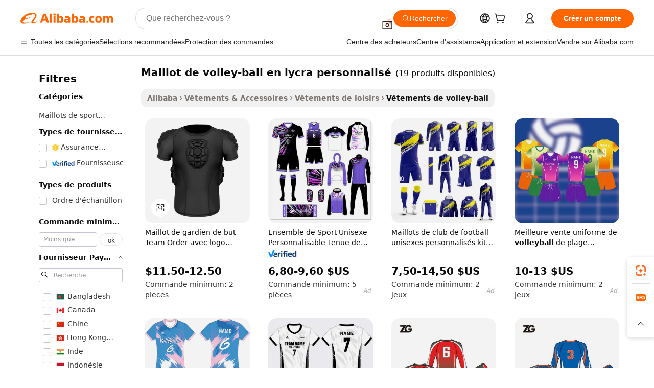

--- FILE ---
content_type: text/html;charset=UTF-8
request_url: https://french.alibaba.com/g/lycra-custom-volleyball-jersey.html
body_size: 153997
content:

<!-- screen_content -->

    <!-- tangram:5410 begin-->
    <!-- tangram:529998 begin-->
    
<!DOCTYPE html>
<html lang="fr" dir="ltr">
  <head>
        <script>
      window.__BB = {
        scene: window.__bb_scene || 'traffic-free-goods'
      };
      window.__BB.BB_CWV_IGNORE = {
          lcp_element: ['#icbu-buyer-pc-top-banner'],
          lcp_url: [],
        };
      window._timing = {}
      window._timing.first_start = Date.now();
      window.needLoginInspiration = Boolean(false);
      // 变量用于标记页面首次可见时间
      let firstVisibleTime = null;
      if (typeof document.hidden !== 'undefined') {
        // 页面首次加载时直接统计
        if (!document.hidden) {
          firstVisibleTime = Date.now();
          window.__BB_timex = 1
        } else {
          // 页面不可见时监听 visibilitychange 事件
          document.addEventListener('visibilitychange', () => {
            if (!document.hidden) {
              firstVisibleTime = Date.now();
              window.__BB_timex = firstVisibleTime - window.performance.timing.navigationStart
              window.__BB.firstVisibleTime = window.__BB_timex
              console.log("Page became visible after "+ window.__BB_timex + " ms");
            }
          }, { once: true });  // 确保只触发一次
        }
      } else {
        console.warn('Page Visibility API is not supported in this browser.');
      }
    </script>
        <meta name="data-spm" content="a2700">
        <meta name="aplus-xplug" content="NONE">
        <meta name="aplus-icbu-disable-umid" content="1">
        <meta name="google-translate-customization" content="9de59014edaf3b99-22e1cf3b5ca21786-g00bb439a5e9e5f8f-f">
    <meta name="yandex-verification" content="25a76ba8e4443bb3" />
    <meta name="msvalidate.01" content="E3FBF0E89B724C30844BF17C59608E8F" />
    <meta name="viewport" content="width=device-width, initial-scale=1.0, maximum-scale=5.0, user-scalable=yes">
        <link rel="preconnect" href="https://s.alicdn.com/" crossorigin>
    <link rel="dns-prefetch" href="https://s.alicdn.com">
                        <link rel="preload" href="https://s.alicdn.com/@g/alilog/??aplus_plugin_icbufront/index.js,mlog/aplus_v2.js" as="script">
        <link rel="preload" href="https://s.alicdn.com/@img/imgextra/i2/O1CN0153JdbU26g4bILVOyC_!!6000000007690-2-tps-418-58.png" as="image">
        <script>
            window.__APLUS_ABRATE__ = {
        perf_group: 'base64cached',
        scene: "traffic-free-goods",
      };
    </script>
    <meta name="aplus-mmstat-timeout" content="15000">
        <meta content="text/html; charset=utf-8" http-equiv="Content-Type">
          <title>Qualité Premium maillot de volley-ball en lycra personnalisé pour une Performance et un Confort Optimaux</title>
      <meta name="keywords" content="custom soccer jersey,custom baseball jersey,custom jersey">
      <meta name="description" content="Restez en tête avec les confortables et résistants maillot de volley-ball en lycra personnalisé conçus pour une performance maximale. Rehaussez le style et l'efficacité de votre équipe.">
            <meta name="pagetiming-rate" content="9">
      <meta name="pagetiming-resource-rate" content="4">
                    <link rel="canonical" href="https://french.alibaba.com/g/lycra-custom-volleyball-jersey.html">
                              <link rel="alternate" hreflang="fr" href="https://french.alibaba.com/g/lycra-custom-volleyball-jersey.html">
                  <link rel="alternate" hreflang="de" href="https://german.alibaba.com/g/lycra-custom-volleyball-jersey.html">
                  <link rel="alternate" hreflang="pt" href="https://portuguese.alibaba.com/g/lycra-custom-volleyball-jersey.html">
                  <link rel="alternate" hreflang="it" href="https://italian.alibaba.com/g/lycra-custom-volleyball-jersey.html">
                  <link rel="alternate" hreflang="es" href="https://spanish.alibaba.com/g/lycra-custom-volleyball-jersey.html">
                  <link rel="alternate" hreflang="ru" href="https://russian.alibaba.com/g/lycra-custom-volleyball-jersey.html">
                  <link rel="alternate" hreflang="ko" href="https://korean.alibaba.com/g/lycra-custom-volleyball-jersey.html">
                  <link rel="alternate" hreflang="ar" href="https://arabic.alibaba.com/g/lycra-custom-volleyball-jersey.html">
                  <link rel="alternate" hreflang="ja" href="https://japanese.alibaba.com/g/lycra-custom-volleyball-jersey.html">
                  <link rel="alternate" hreflang="tr" href="https://turkish.alibaba.com/g/lycra-custom-volleyball-jersey.html">
                  <link rel="alternate" hreflang="th" href="https://thai.alibaba.com/g/lycra-custom-volleyball-jersey.html">
                  <link rel="alternate" hreflang="vi" href="https://vietnamese.alibaba.com/g/lycra-custom-volleyball-jersey.html">
                  <link rel="alternate" hreflang="nl" href="https://dutch.alibaba.com/g/lycra-custom-volleyball-jersey.html">
                  <link rel="alternate" hreflang="he" href="https://hebrew.alibaba.com/g/lycra-custom-volleyball-jersey.html">
                  <link rel="alternate" hreflang="id" href="https://indonesian.alibaba.com/g/lycra-custom-volleyball-jersey.html">
                  <link rel="alternate" hreflang="hi" href="https://hindi.alibaba.com/g/lycra-custom-volleyball-jersey.html">
                  <link rel="alternate" hreflang="en" href="https://www.alibaba.com/showroom/lycra-custom-volleyball-jersey.html">
                  <link rel="alternate" hreflang="zh" href="https://chinese.alibaba.com/g/lycra-custom-volleyball-jersey.html">
                  <link rel="alternate" hreflang="x-default" href="https://www.alibaba.com/showroom/lycra-custom-volleyball-jersey.html">
                                        <script>
      // Aplus 配置自动打点
      var queue = window.goldlog_queue || (window.goldlog_queue = []);
      var tags = ["button", "a", "div", "span", "i", "svg", "input", "li", "tr"];
      queue.push(
        {
          action: 'goldlog.appendMetaInfo',
          arguments: [
            'aplus-auto-exp',
            [
              {
                logkey: '/sc.ug_msite.new_product_exp',
                cssSelector: '[data-spm-exp]',
                props: ["data-spm-exp"],
              },
              {
                logkey: '/sc.ug_pc.seolist_product_exp',
                cssSelector: '.traffic-card-gallery',
                props: ["data-spm-exp"],
              }
            ]
          ]
        }
      )
      queue.push({
        action: 'goldlog.setMetaInfo',
        arguments: ['aplus-auto-clk', JSON.stringify(tags.map(tag =>({
          "logkey": "/sc.ug_msite.new_product_clk",
          tag,
          "filter": "data-spm-clk",
          "props": ["data-spm-clk"]
        })))],
      });
    </script>
  </head>
  <div id="icbu-header"><div id="the-new-header" data-version="4.4.0" data-tnh-auto-exp="tnh-expose" data-scenes="search-products" style="position: relative;background-color: #fff;border-bottom: 1px solid #ddd;box-sizing: border-box; font-family:Inter,SF Pro Text,Roboto,Helvetica Neue,Helvetica,Tahoma,Arial,PingFang SC,Microsoft YaHei;"><div style="display: flex;align-items:center;height: 72px;min-width: 1200px;max-width: 1580px;margin: 0 auto;padding: 0 40px;box-sizing: border-box;"><img style="height: 29px; width: 209px;" src="https://s.alicdn.com/@img/imgextra/i2/O1CN0153JdbU26g4bILVOyC_!!6000000007690-2-tps-418-58.png" alt="" /></div><div style="min-width: 1200px;max-width: 1580px;margin: 0 auto;overflow: hidden;font-size: 14px;display: flex;justify-content: space-between;padding: 0 40px;box-sizing: border-box;"><div style="display: flex; align-items: center; justify-content: space-between"><div style="position: relative; height: 36px; padding: 0 28px 0 20px">All categories</div><div style="position: relative; height: 36px; padding-right: 28px">Featured selections</div><div style="position: relative; height: 36px">Trade Assurance</div></div><div style="display: flex; align-items: center; justify-content: space-between"><div style="position: relative; height: 36px; padding-right: 28px">Buyer Central</div><div style="position: relative; height: 36px; padding-right: 28px">Help Center</div><div style="position: relative; height: 36px; padding-right: 28px">Get the app</div><div style="position: relative; height: 36px">Become a supplier</div></div></div></div></div></div>
  <body data-spm="7724857" style="min-height: calc(100vh + 1px)"><script 
id="beacon-aplus"   
src="//s.alicdn.com/@g/alilog/??aplus_plugin_icbufront/index.js,mlog/aplus_v2.js"
exparams="aplus=async&userid=&aplus&ali_beacon_id=&ali_apache_id=&ali_apache_track=&ali_apache_tracktmp=&eagleeye_traceid=21032c0e17690005007644064e1060&ip=3%2e136%2e11%2e238&dmtrack_c={ali%5fresin%5ftrace%3dse%5frst%3dnull%7csp%5fviewtype%3dY%7cset%3d3%7cser%3d1007%7cpageId%3dead5de0b56884cae8c5adc6b3feb0adc%7cm%5fpageid%3dnull%7cpvmi%3d2029bf7303c04ed295a2213d6806c8af%7csek%5fsepd%3dmaillot%2bde%2bvolley%2dball%2ben%2blycra%2bpersonnalis%25C3%25A9%7csek%3dlycra%2bcustom%2bvolleyball%2bjersey%7cse%5fpn%3d1%7cp4pid%3d1b1fce63%2da9b3%2d4f3a%2db09e%2dacc45a66ced7%7csclkid%3dnull%7cforecast%5fpost%5fcate%3dnull%7cseo%5fnew%5fuser%5fflag%3dfalse%7ccategoryId%3d201270882%7cseo%5fsearch%5fmodel%5fupgrade%5fv2%3d2025070801%7cseo%5fmodule%5fcard%5f20240624%3d202406242%7clong%5ftext%5fgoogle%5ftranslate%5fv2%3d2407142%7cseo%5fcontent%5ftd%5fbottom%5ftext%5fupdate%5fkey%3d2025070801%7cseo%5fsearch%5fmodel%5fupgrade%5fv3%3d2025072201%7cdamo%5falt%5freplace%3d2485818%7cseo%5fsearch%5fmodel%5fmulti%5fupgrade%5fv3%3d2025081101%7cwap%5fcross%3d2007659%7cwap%5fcs%5faction%3d2005494%7cAPP%5fVisitor%5fActive%3d26701%7cseo%5fshowroom%5fgoods%5fmix%3d2005244%7cseo%5fdefault%5fcached%5flong%5ftext%5ffrom%5fnew%5fkeyword%5fstep%3d2024122502%7cshowroom%5fgeneral%5ftemplate%3d2005292%7cwap%5fcs%5ftext%3dnull%7cstructured%5fdata%3d2025052702%7cseo%5fmulti%5fstyle%5ftext%5fupdate%3d2511181%7cpc%5fnew%5fheader%3dnull%7cseo%5fmeta%5fcate%5ftemplate%5fv1%3d2025042401%7cseo%5fmeta%5ftd%5fsearch%5fkeyword%5fstep%5fv1%3d2025040999%7cseo%5fshowroom%5fbiz%5fbabablog%3d1%7cshowroom%5fft%5flong%5ftext%5fbaks%3d80802%7cAPP%5fGrowing%5fBuyer%5fHigh%5fIntent%5fActive%3d25488%7cshowroom%5fpc%5fv2019%3d2104%7cAPP%5fProspecting%5fBuyer%3d26706%7ccache%5fcontrol%3dnull%7cAPP%5fChurned%5fCore%5fBuyer%3d25462%7cseo%5fdefault%5fcached%5flong%5ftext%5fstep%3d24110802%7camp%5flighthouse%5fscore%5fimage%3d19657%7cseo%5fft%5ftranslate%5fgemini%3d25012003%7cwap%5fnode%5fssr%3d2015725%7cdataphant%5fopen%3d27030%7clongtext%5fmulti%5fstyle%5fexpand%5frussian%3d2510142%7cseo%5flongtext%5fgoogle%5fdata%5fsection%3d25021702%7cindustry%5fpopular%5ffloor%3dnull%7cwap%5fad%5fgoods%5fproduct%5finterval%3dnull%7cseo%5fgoods%5fbootom%5fwholesale%5flink%3dnull%7cseo%5fkeyword%5faatest%3d12%7cseo%5fmiddle%5fwholesale%5flink%3dnull%7cft%5flong%5ftext%5fenpand%5fstep2%3d121602%7cseo%5fft%5flongtext%5fexpand%5fstep3%3d25012102%7cseo%5fwap%5fheadercard%3d2006288%7cAPP%5fChurned%5fInactive%5fVisitor%3d25497%7cAPP%5fGrowing%5fBuyer%5fHigh%5fIntent%5fInactive%3d25482%7cseo%5fmeta%5ftd%5fmulti%5fkey%3d2025061801%7ctop%5frecommend%5f20250120%3d202501201%7clongtext%5fmulti%5fstyle%5fexpand%5ffrench%5fcopy%3d25091802%7clongtext%5fmulti%5fstyle%5fexpand%5ffrench%5fcopy%5fcopy%3d25092502%7clong%5ftext%5fpaa%3d220901%7cseo%5ffloor%5fexp%3dnull%7cseo%5fshowroom%5falgo%5flink%3d17764%7cseo%5fmeta%5ftd%5faib%5fgeneral%5fkey%3d2025091900%7ccountry%5findustry%3d202311033%7cshowroom%5fft%5flong%5ftext%5fenpand%5fstep1%3d101102%7cseo%5fshowroom%5fnorel%3dnull%7cplp%5fstyle%5f25%5fpc%3d202505222%7cseo%5fggs%5flayer%3d10010%7cquery%5fmutil%5flang%5ftranslate%3d2025060300%7cAPP%5fChurned%5fBuyer%3d25468%7cstream%5frender%5fperf%5fopt%3d2309181%7cwap%5fgoods%3d2007383%7cseo%5fshowroom%5fsimilar%5f20240614%3d202406142%7cchinese%5fopen%3d6307%7cquery%5fgpt%5ftranslate%3d20240820%7cad%5fproduct%5finterval%3dnull%7camp%5fto%5fpwa%3d2007359%7cplp%5faib%5fmulti%5fai%5fmeta%3d20250401%7cwap%5fsupplier%5fcontent%3dnull%7cpc%5ffree%5frefactoring%3d20220315%7csso%5foem%5ffloor%3d30031%7cAPP%5fGrowing%5fBuyer%5fInactive%3d25476%7cseo%5fpc%5fnew%5fview%5f20240807%3d202408072%7cseo%5fbottom%5ftext%5fentity%5fkey%5fcopy%3d2025062400%7cstream%5frender%3d433763%7cseo%5fmodule%5fcard%5f20240424%3d202404241%7cseo%5ftitle%5freplace%5f20191226%3d5841%7clongtext%5fmulti%5fstyle%5fexpand%3d25090802%7cgoogleweblight%3d6516%7clighthouse%5fbase64%3d2005760%7cAPP%5fProspecting%5fBuyer%5fActive%3d26717%7cad%5fgoods%5fproduct%5finterval%3dnull%7cseo%5fbottom%5fdeep%5fextend%5fkw%5fkey%3d2025071101%7clongtext%5fmulti%5fstyle%5fexpand%5fturkish%3d25102801%7cilink%5fuv%3d20240911%7cwap%5flist%5fwakeup%3d2005832%7ctpp%5fcrosslink%5fpc%3d20205311%7cseo%5ftop%5fbooth%3d18501%7cAPP%5fGrowing%5fBuyer%5fLess%5fActive%3d25472%7cseo%5fsearch%5fmodel%5fupgrade%5frank%3d2025092401%7cgoodslayer%3d7977%7cft%5flong%5ftext%5ftranslate%5fexpand%5fstep1%3d24110802%7cseo%5fheaderstyle%5ftraffic%5fkey%5fv1%3d2025072100%7ccrosslink%5fswitch%3d2008141%7cp4p%5foutline%3d20240328%7cseo%5fmeta%5ftd%5faib%5fv2%5fkey%3d2025091801%7crts%5fmulti%3d2008404%7cseo%5fad%5foptimization%5fkey%5fv2%3d2025072301%7cAPP%5fVisitor%5fLess%5fActive%3d26693%7cseo%5fsearch%5franker%5fid%3d2025112400%7cplp%5fstyle%5f25%3d202505192%7ccdn%5fvm%3d2007368%7cwap%5fad%5fproduct%5finterval%3dnull%7cseo%5fsearch%5fmodel%5fmulti%5fupgrade%5frank%3d2025092401%7cpc%5fcard%5fshare%3d2025081201%7cAPP%5fGrowing%5fBuyer%5fHigh%5fIntent%5fLess%5fActive%3d25480%7cgoods%5ftitle%5fsubstitute%3d9618%7cwap%5fscreen%5fexp%3d2025081400%7creact%5fheader%5ftest%3d202502182%7cpc%5fcs%5fcolor%3d2005788%7cshowroom%5fft%5flong%5ftext%5ftest%3d72502%7cone%5ftap%5flogin%5fABTest%3d202308153%7cseo%5fhyh%5fshow%5ftags%3dnull%7cplp%5fstructured%5fdata%3d2508182%7cguide%5fdelete%3d2008526%7cseo%5findustry%5ftemplate%3dnull%7cseo%5fmeta%5ftd%5fmulti%5fes%5fkey%3d2025073101%7cseo%5fshowroom%5fdata%5fmix%3d19888%7csso%5ftop%5franking%5ffloor%3d20031%7cseo%5ftd%5fdeep%5fupgrade%5fkey%5fv3%3d2025081101%7cwap%5fue%5fone%3d2025111401%7cshowroom%5fto%5frts%5flink%3d2008480%7ccountrysearch%5ftest%3dnull%7cshowroom%5flist%5fnew%5farrival%3d2811002%7cchannel%5famp%5fto%5fpwa%3dnull%7cseo%5fmulti%5fstyles%5flong%5ftext%3d2503172%7cseo%5fmeta%5ftext%5fmutli%5fcate%5ftemplate%5fv1%3d2025080801%7cseo%5fdefault%5fcached%5fmutil%5flong%5ftext%5fstep%3d24110436%7cseo%5faction%5fpoint%5ftype%3d22823%7cseo%5faib%5ftd%5flaunch%5f20240828%5fcopy%3d202408282%7cseo%5fshowroom%5fwholesale%5flink%3d2486142%7cseo%5fperf%5fimprove%3d2023999%7cseo%5fwap%5flist%5fbounce%5f01%3d2063%7cseo%5fwap%5flist%5fbounce%5f02%3d2128%7cAPP%5fGrowing%5fBuyer%5fActive%3d25490%7cvideolayer%3dnull%7cvideo%5fplay%3dnull%7cAPP%5fChurned%5fMember%5fInactive%3d25501%7cseo%5fgoogle%5fnew%5fstruct%3d438326%7cicbu%5falgo%5fp4p%5fseo%5fad%3d2025072301%7ctpp%5ftrace%3dseoKeyword%2dseoKeyword%5fv3%2dbase%2dORIGINAL}&pageid=03880bee210302e71769000500&hn=ensearchweb033003002231%2erg%2dus%2deast%2eus68&asid=AQAAAAA0znBpU62sCgAAAACilcnJh3FQWw==&treq=&tres=" async>
</script>
            <style>body{background-color:white;}.no-scrollbar.il-sticky.il-top-0.il-max-h-\[100vh\].il-w-\[200px\].il-flex-shrink-0.il-flex-grow-0.il-overflow-y-scroll{background-color:#FFF;padding-left:12px}</style>
                    <!-- tangram:530006 begin-->
<!--  -->
 <style>
   @keyframes il-spin {
     to {
       transform: rotate(360deg);
     }
   }
   @keyframes il-pulse {
     50% {
       opacity: 0.5;
     }
   }
   .traffic-card-gallery {display: flex;position: relative;flex-direction: column;justify-content: flex-start;border-radius: 0.5rem;background-color: #fff;padding: 0.5rem 0.5rem 1rem;overflow: hidden;font-size: 0.75rem;line-height: 1rem;}
   .traffic-card-list {display: flex;position: relative;flex-direction: row;justify-content: flex-start;border-bottom-width: 1px;background-color: #fff;padding: 1rem;height: 292px;overflow: hidden;font-size: 0.75rem;line-height: 1rem;}
   .product-price {
     b {
       font-size: 22px;
     }
   }
   .skel-loading {
       animation: il-pulse 2s cubic-bezier(0.4, 0, 0.6, 1) infinite;background-color: hsl(60, 4.8%, 95.9%);
   }
 </style>
<div id="first-cached-card">
  <div style="box-sizing:border-box;display: flex;position: absolute;left: 0;right: 0;margin: 0 auto;z-index: 1;min-width: 1200px;max-width: 1580px;padding: 0.75rem 3.25rem 0;pointer-events: none;">
    <!--页面左侧区域-->
    <div style="width: 200px;padding-top: 1rem;padding-left:12px; background-color: #fff;border-radius: 0.25rem">
      <div class="skel-loading" style="height: 1.5rem;width: 50%;border-radius: 0.25rem;"></div>
      <div style="margin-top: 1rem;margin-bottom: 1rem;">
        <div class="skel-loading" style="height: 1rem;width: calc(100% * 5 / 6);"></div>
        <div
          class="skel-loading"
          style="margin-top: 1rem;height: 1rem;width: calc(100% * 8 / 12);"
        ></div>
        <div class="skel-loading" style="margin-top: 1rem;height: 1rem;width: 75%;"></div>
        <div
          class="skel-loading"
          style="margin-top: 1rem;height: 1rem;width: calc(100% * 7 / 12);"
        ></div>
      </div>
      <div class="skel-loading" style="height: 1.5rem;width: 50%;border-radius: 0.25rem;"></div>
      <div style="margin-top: 1rem;margin-bottom: 1rem;">
        <div class="skel-loading" style="height: 1rem;width: calc(100% * 5 / 6);"></div>
        <div
          class="skel-loading"
          style="margin-top: 1rem;height: 1rem;width: calc(100% * 8 / 12);"
        ></div>
        <div class="skel-loading" style="margin-top: 1rem;height: 1rem;width: 75%;"></div>
        <div
          class="skel-loading"
          style="margin-top: 1rem;height: 1rem;width: calc(100% * 7 / 12);"
        ></div>
      </div>
      <div class="skel-loading" style="height: 1.5rem;width: 50%;border-radius: 0.25rem;"></div>
      <div style="margin-top: 1rem;margin-bottom: 1rem;">
        <div class="skel-loading" style="height: 1rem;width: calc(100% * 5 / 6);"></div>
        <div
          class="skel-loading"
          style="margin-top: 1rem;height: 1rem;width: calc(100% * 8 / 12);"
        ></div>
        <div class="skel-loading" style="margin-top: 1rem;height: 1rem;width: 75%;"></div>
        <div
          class="skel-loading"
          style="margin-top: 1rem;height: 1rem;width: calc(100% * 7 / 12);"
        ></div>
      </div>
      <div class="skel-loading" style="height: 1.5rem;width: 50%;border-radius: 0.25rem;"></div>
      <div style="margin-top: 1rem;margin-bottom: 1rem;">
        <div class="skel-loading" style="height: 1rem;width: calc(100% * 5 / 6);"></div>
        <div
          class="skel-loading"
          style="margin-top: 1rem;height: 1rem;width: calc(100% * 8 / 12);"
        ></div>
        <div class="skel-loading" style="margin-top: 1rem;height: 1rem;width: 75%;"></div>
        <div
          class="skel-loading"
          style="margin-top: 1rem;height: 1rem;width: calc(100% * 7 / 12);"
        ></div>
      </div>
      <div class="skel-loading" style="height: 1.5rem;width: 50%;border-radius: 0.25rem;"></div>
      <div style="margin-top: 1rem;margin-bottom: 1rem;">
        <div class="skel-loading" style="height: 1rem;width: calc(100% * 5 / 6);"></div>
        <div
          class="skel-loading"
          style="margin-top: 1rem;height: 1rem;width: calc(100% * 8 / 12);"
        ></div>
        <div class="skel-loading" style="margin-top: 1rem;height: 1rem;width: 75%;"></div>
        <div
          class="skel-loading"
          style="margin-top: 1rem;height: 1rem;width: calc(100% * 7 / 12);"
        ></div>
      </div>
      <div class="skel-loading" style="height: 1.5rem;width: 50%;border-radius: 0.25rem;"></div>
      <div style="margin-top: 1rem;margin-bottom: 1rem;">
        <div class="skel-loading" style="height: 1rem;width: calc(100% * 5 / 6);"></div>
        <div
          class="skel-loading"
          style="margin-top: 1rem;height: 1rem;width: calc(100% * 8 / 12);"
        ></div>
        <div class="skel-loading" style="margin-top: 1rem;height: 1rem;width: 75%;"></div>
        <div
          class="skel-loading"
          style="margin-top: 1rem;height: 1rem;width: calc(100% * 7 / 12);"
        ></div>
      </div>
    </div>
    <!--页面主体区域-->
    <div style="flex: 1 1 0%; overflow: hidden;padding: 0.5rem 0.5rem 0.5rem 1.5rem">
      <div style="height: 1.25rem;margin-bottom: 1rem;"></div>
      <!-- keywords -->
      <div style="margin-bottom: 1rem;height: 1.75rem;font-weight: 700;font-size: 1.25rem;line-height: 1.75rem;"></div>
      <!-- longtext -->
            <div style="width: calc(25% - 0.9rem);pointer-events: auto">
        <div class="traffic-card-gallery">
          <!-- ProductImage -->
          <a href="//www.alibaba.com/product-detail/Team-Order-Goalkeeper-Jersey-with-Custom_1601597654931.html?from=SEO" target="_blank" style="position: relative;margin-bottom: 0.5rem;aspect-ratio: 1;overflow: hidden;border-radius: 0.5rem;">
            <div style="display: flex; overflow: hidden">
              <div style="position: relative;margin: 0;width: 100%;min-width: 0;flex-shrink: 0;flex-grow: 0;flex-basis: 100%;padding: 0;">
                <img style="position: relative; aspect-ratio: 1; width: 100%" src="[data-uri]" loading="eager" />
                <div style="position: absolute;left: 0;bottom: 0;right: 0;top: 0;background-color: #000;opacity: 0.05;"></div>
              </div>
            </div>
          </a>
          <div style="display: flex;flex: 1 1 0%;flex-direction: column;justify-content: space-between;">
            <div>
              <a class="skel-loading" style="margin-top: 0.5rem;display:inline-block;width:100%;height:1rem;" href="//www.alibaba.com/product-detail/Team-Order-Goalkeeper-Jersey-with-Custom_1601597654931.html" target="_blank"></a>
              <a class="skel-loading" style="margin-top: 0.125rem;display:inline-block;width:100%;height:1rem;" href="//www.alibaba.com/product-detail/Team-Order-Goalkeeper-Jersey-with-Custom_1601597654931.html" target="_blank"></a>
              <div class="skel-loading" style="margin-top: 0.25rem;height:1.625rem;width:75%"></div>
              <div class="skel-loading" style="margin-top: 0.5rem;height: 1rem;width:50%"></div>
              <div class="skel-loading" style="margin-top:0.25rem;height:1rem;width:25%"></div>
            </div>
          </div>

        </div>
      </div>

    </div>
  </div>
</div>
<!-- tangram:530006 end-->
            <style>.component-left-filter-callback{display:flex;position:relative;margin-top:10px;height:1200px}.component-left-filter-callback img{width:200px}.component-left-filter-callback i{position:absolute;top:5%;left:50%}.related-search-wrapper{padding:.5rem;--tw-bg-opacity: 1;background-color:#fff;background-color:rgba(255,255,255,var(--tw-bg-opacity, 1));border-width:1px;border-color:var(--input)}.related-search-wrapper .related-search-box{margin:12px 16px}.related-search-wrapper .related-search-box .related-search-title{display:inline;float:start;color:#666;word-wrap:break-word;margin-right:12px;width:13%}.related-search-wrapper .related-search-box .related-search-content{display:flex;flex-wrap:wrap}.related-search-wrapper .related-search-box .related-search-content .related-search-link{margin-right:12px;width:23%;overflow:hidden;color:#666;text-overflow:ellipsis;white-space:nowrap}.product-title img{margin-right:.5rem;display:inline-block;height:1rem;vertical-align:sub}.product-price b{font-size:22px}.similar-icon{position:absolute;bottom:12px;z-index:2;right:12px}.rfq-card{display:inline-block;position:relative;box-sizing:border-box;margin-bottom:36px}.rfq-card .rfq-card-content{display:flex;position:relative;flex-direction:column;align-items:flex-start;background-size:cover;background-color:#fff;padding:12px;width:100%;height:100%}.rfq-card .rfq-card-content .rfq-card-icon{margin-top:50px}.rfq-card .rfq-card-content .rfq-card-icon img{width:45px}.rfq-card .rfq-card-content .rfq-card-top-title{margin-top:14px;color:#222;font-weight:400;font-size:16px}.rfq-card .rfq-card-content .rfq-card-title{margin-top:24px;color:#333;font-weight:800;font-size:20px}.rfq-card .rfq-card-content .rfq-card-input-box{margin-top:24px;width:100%}.rfq-card .rfq-card-content .rfq-card-input-box textarea{box-sizing:border-box;border:1px solid #ddd;border-radius:4px;background-color:#fff;padding:9px 12px;width:100%;height:88px;resize:none;color:#666;font-weight:400;font-size:13px;font-family:inherit}.rfq-card .rfq-card-content .rfq-card-button{margin-top:24px;border:1px solid #666;border-radius:16px;background-color:#fff;width:67%;color:#000;font-weight:700;font-size:14px;line-height:30px;text-align:center}[data-modulename^=ProductList-] div{contain-intrinsic-size:auto 500px}.traffic-card-gallery:hover{--tw-shadow: 0px 2px 6px 2px rgba(0,0,0,.12157);--tw-shadow-colored: 0px 2px 6px 2px var(--tw-shadow-color);box-shadow:0 0 #0000,0 0 #0000,0 2px 6px 2px #0000001f;box-shadow:var(--tw-ring-offset-shadow, 0 0 rgba(0,0,0,0)),var(--tw-ring-shadow, 0 0 rgba(0,0,0,0)),var(--tw-shadow);z-index:10}.traffic-card-gallery{position:relative;display:flex;flex-direction:column;justify-content:flex-start;overflow:hidden;border-radius:.75rem;--tw-bg-opacity: 1;background-color:#fff;background-color:rgba(255,255,255,var(--tw-bg-opacity, 1));padding:.5rem;font-size:.75rem;line-height:1rem}.traffic-card-list{position:relative;display:flex;height:292px;flex-direction:row;justify-content:flex-start;overflow:hidden;border-bottom-width:1px;--tw-bg-opacity: 1;background-color:#fff;background-color:rgba(255,255,255,var(--tw-bg-opacity, 1));padding:1rem;font-size:.75rem;line-height:1rem}.traffic-card-g-industry:hover{--tw-shadow: 0 0 10px rgba(0,0,0,.1);--tw-shadow-colored: 0 0 10px var(--tw-shadow-color);box-shadow:0 0 #0000,0 0 #0000,0 0 10px #0000001a;box-shadow:var(--tw-ring-offset-shadow, 0 0 rgba(0,0,0,0)),var(--tw-ring-shadow, 0 0 rgba(0,0,0,0)),var(--tw-shadow)}.traffic-card-g-industry{position:relative;border-radius:var(--radius);--tw-bg-opacity: 1;background-color:#fff;background-color:rgba(255,255,255,var(--tw-bg-opacity, 1));padding:1.25rem .75rem .75rem;font-size:.875rem;line-height:1.25rem}.module-filter-section-wrapper{max-height:none!important;overflow-x:hidden}*,:before,:after{--tw-border-spacing-x: 0;--tw-border-spacing-y: 0;--tw-translate-x: 0;--tw-translate-y: 0;--tw-rotate: 0;--tw-skew-x: 0;--tw-skew-y: 0;--tw-scale-x: 1;--tw-scale-y: 1;--tw-pan-x: ;--tw-pan-y: ;--tw-pinch-zoom: ;--tw-scroll-snap-strictness: proximity;--tw-gradient-from-position: ;--tw-gradient-via-position: ;--tw-gradient-to-position: ;--tw-ordinal: ;--tw-slashed-zero: ;--tw-numeric-figure: ;--tw-numeric-spacing: ;--tw-numeric-fraction: ;--tw-ring-inset: ;--tw-ring-offset-width: 0px;--tw-ring-offset-color: #fff;--tw-ring-color: rgba(59, 130, 246, .5);--tw-ring-offset-shadow: 0 0 rgba(0,0,0,0);--tw-ring-shadow: 0 0 rgba(0,0,0,0);--tw-shadow: 0 0 rgba(0,0,0,0);--tw-shadow-colored: 0 0 rgba(0,0,0,0);--tw-blur: ;--tw-brightness: ;--tw-contrast: ;--tw-grayscale: ;--tw-hue-rotate: ;--tw-invert: ;--tw-saturate: ;--tw-sepia: ;--tw-drop-shadow: ;--tw-backdrop-blur: ;--tw-backdrop-brightness: ;--tw-backdrop-contrast: ;--tw-backdrop-grayscale: ;--tw-backdrop-hue-rotate: ;--tw-backdrop-invert: ;--tw-backdrop-opacity: ;--tw-backdrop-saturate: ;--tw-backdrop-sepia: ;--tw-contain-size: ;--tw-contain-layout: ;--tw-contain-paint: ;--tw-contain-style: }::backdrop{--tw-border-spacing-x: 0;--tw-border-spacing-y: 0;--tw-translate-x: 0;--tw-translate-y: 0;--tw-rotate: 0;--tw-skew-x: 0;--tw-skew-y: 0;--tw-scale-x: 1;--tw-scale-y: 1;--tw-pan-x: ;--tw-pan-y: ;--tw-pinch-zoom: ;--tw-scroll-snap-strictness: proximity;--tw-gradient-from-position: ;--tw-gradient-via-position: ;--tw-gradient-to-position: ;--tw-ordinal: ;--tw-slashed-zero: ;--tw-numeric-figure: ;--tw-numeric-spacing: ;--tw-numeric-fraction: ;--tw-ring-inset: ;--tw-ring-offset-width: 0px;--tw-ring-offset-color: #fff;--tw-ring-color: rgba(59, 130, 246, .5);--tw-ring-offset-shadow: 0 0 rgba(0,0,0,0);--tw-ring-shadow: 0 0 rgba(0,0,0,0);--tw-shadow: 0 0 rgba(0,0,0,0);--tw-shadow-colored: 0 0 rgba(0,0,0,0);--tw-blur: ;--tw-brightness: ;--tw-contrast: ;--tw-grayscale: ;--tw-hue-rotate: ;--tw-invert: ;--tw-saturate: ;--tw-sepia: ;--tw-drop-shadow: ;--tw-backdrop-blur: ;--tw-backdrop-brightness: ;--tw-backdrop-contrast: ;--tw-backdrop-grayscale: ;--tw-backdrop-hue-rotate: ;--tw-backdrop-invert: ;--tw-backdrop-opacity: ;--tw-backdrop-saturate: ;--tw-backdrop-sepia: ;--tw-contain-size: ;--tw-contain-layout: ;--tw-contain-paint: ;--tw-contain-style: }*,:before,:after{box-sizing:border-box;border-width:0;border-style:solid;border-color:#e5e7eb}:before,:after{--tw-content: ""}html,:host{line-height:1.5;-webkit-text-size-adjust:100%;-moz-tab-size:4;-o-tab-size:4;tab-size:4;font-family:ui-sans-serif,system-ui,-apple-system,Segoe UI,Roboto,Ubuntu,Cantarell,Noto Sans,sans-serif,"Apple Color Emoji","Segoe UI Emoji",Segoe UI Symbol,"Noto Color Emoji";font-feature-settings:normal;font-variation-settings:normal;-webkit-tap-highlight-color:transparent}body{margin:0;line-height:inherit}hr{height:0;color:inherit;border-top-width:1px}abbr:where([title]){text-decoration:underline;-webkit-text-decoration:underline dotted;text-decoration:underline dotted}h1,h2,h3,h4,h5,h6{font-size:inherit;font-weight:inherit}a{color:inherit;text-decoration:inherit}b,strong{font-weight:bolder}code,kbd,samp,pre{font-family:ui-monospace,SFMono-Regular,Menlo,Monaco,Consolas,Liberation Mono,Courier New,monospace;font-feature-settings:normal;font-variation-settings:normal;font-size:1em}small{font-size:80%}sub,sup{font-size:75%;line-height:0;position:relative;vertical-align:baseline}sub{bottom:-.25em}sup{top:-.5em}table{text-indent:0;border-color:inherit;border-collapse:collapse}button,input,optgroup,select,textarea{font-family:inherit;font-feature-settings:inherit;font-variation-settings:inherit;font-size:100%;font-weight:inherit;line-height:inherit;letter-spacing:inherit;color:inherit;margin:0;padding:0}button,select{text-transform:none}button,input:where([type=button]),input:where([type=reset]),input:where([type=submit]){-webkit-appearance:button;background-color:transparent;background-image:none}:-moz-focusring{outline:auto}:-moz-ui-invalid{box-shadow:none}progress{vertical-align:baseline}::-webkit-inner-spin-button,::-webkit-outer-spin-button{height:auto}[type=search]{-webkit-appearance:textfield;outline-offset:-2px}::-webkit-search-decoration{-webkit-appearance:none}::-webkit-file-upload-button{-webkit-appearance:button;font:inherit}summary{display:list-item}blockquote,dl,dd,h1,h2,h3,h4,h5,h6,hr,figure,p,pre{margin:0}fieldset{margin:0;padding:0}legend{padding:0}ol,ul,menu{list-style:none;margin:0;padding:0}dialog{padding:0}textarea{resize:vertical}input::-moz-placeholder,textarea::-moz-placeholder{opacity:1;color:#9ca3af}input::placeholder,textarea::placeholder{opacity:1;color:#9ca3af}button,[role=button]{cursor:pointer}:disabled{cursor:default}img,svg,video,canvas,audio,iframe,embed,object{display:block;vertical-align:middle}img,video{max-width:100%;height:auto}[hidden]:where(:not([hidden=until-found])){display:none}:root{--background: hsl(0, 0%, 100%);--foreground: hsl(20, 14.3%, 4.1%);--card: hsl(0, 0%, 100%);--card-foreground: hsl(20, 14.3%, 4.1%);--popover: hsl(0, 0%, 100%);--popover-foreground: hsl(20, 14.3%, 4.1%);--primary: hsl(24, 100%, 50%);--primary-foreground: hsl(60, 9.1%, 97.8%);--secondary: hsl(60, 4.8%, 95.9%);--secondary-foreground: #333;--muted: hsl(60, 4.8%, 95.9%);--muted-foreground: hsl(25, 5.3%, 44.7%);--accent: hsl(60, 4.8%, 95.9%);--accent-foreground: hsl(24, 9.8%, 10%);--destructive: hsl(0, 84.2%, 60.2%);--destructive-foreground: hsl(60, 9.1%, 97.8%);--border: hsl(20, 5.9%, 90%);--input: hsl(20, 5.9%, 90%);--ring: hsl(24.6, 95%, 53.1%);--radius: 1rem}.dark{--background: hsl(20, 14.3%, 4.1%);--foreground: hsl(60, 9.1%, 97.8%);--card: hsl(20, 14.3%, 4.1%);--card-foreground: hsl(60, 9.1%, 97.8%);--popover: hsl(20, 14.3%, 4.1%);--popover-foreground: hsl(60, 9.1%, 97.8%);--primary: hsl(20.5, 90.2%, 48.2%);--primary-foreground: hsl(60, 9.1%, 97.8%);--secondary: hsl(12, 6.5%, 15.1%);--secondary-foreground: hsl(60, 9.1%, 97.8%);--muted: hsl(12, 6.5%, 15.1%);--muted-foreground: hsl(24, 5.4%, 63.9%);--accent: hsl(12, 6.5%, 15.1%);--accent-foreground: hsl(60, 9.1%, 97.8%);--destructive: hsl(0, 72.2%, 50.6%);--destructive-foreground: hsl(60, 9.1%, 97.8%);--border: hsl(12, 6.5%, 15.1%);--input: hsl(12, 6.5%, 15.1%);--ring: hsl(20.5, 90.2%, 48.2%)}*{border-color:#e7e5e4;border-color:var(--border)}body{background-color:#fff;background-color:var(--background);color:#0c0a09;color:var(--foreground)}.il-sr-only{position:absolute;width:1px;height:1px;padding:0;margin:-1px;overflow:hidden;clip:rect(0,0,0,0);white-space:nowrap;border-width:0}.il-invisible{visibility:hidden}.il-fixed{position:fixed}.il-absolute{position:absolute}.il-relative{position:relative}.il-sticky{position:sticky}.il-inset-0{inset:0}.il--bottom-12{bottom:-3rem}.il--top-12{top:-3rem}.il-bottom-0{bottom:0}.il-bottom-2{bottom:.5rem}.il-bottom-3{bottom:.75rem}.il-bottom-4{bottom:1rem}.il-end-0{right:0}.il-end-2{right:.5rem}.il-end-3{right:.75rem}.il-end-4{right:1rem}.il-left-0{left:0}.il-left-3{left:.75rem}.il-right-0{right:0}.il-right-2{right:.5rem}.il-right-3{right:.75rem}.il-start-0{left:0}.il-start-1\/2{left:50%}.il-start-2{left:.5rem}.il-start-3{left:.75rem}.il-start-\[50\%\]{left:50%}.il-top-0{top:0}.il-top-1\/2{top:50%}.il-top-16{top:4rem}.il-top-4{top:1rem}.il-top-\[50\%\]{top:50%}.il-z-10{z-index:10}.il-z-50{z-index:50}.il-z-\[9999\]{z-index:9999}.il-col-span-4{grid-column:span 4 / span 4}.il-m-0{margin:0}.il-m-3{margin:.75rem}.il-m-auto{margin:auto}.il-mx-auto{margin-left:auto;margin-right:auto}.il-my-3{margin-top:.75rem;margin-bottom:.75rem}.il-my-5{margin-top:1.25rem;margin-bottom:1.25rem}.il-my-auto{margin-top:auto;margin-bottom:auto}.\!il-mb-4{margin-bottom:1rem!important}.il--mt-4{margin-top:-1rem}.il-mb-0{margin-bottom:0}.il-mb-1{margin-bottom:.25rem}.il-mb-2{margin-bottom:.5rem}.il-mb-3{margin-bottom:.75rem}.il-mb-4{margin-bottom:1rem}.il-mb-5{margin-bottom:1.25rem}.il-mb-6{margin-bottom:1.5rem}.il-mb-8{margin-bottom:2rem}.il-mb-\[-0\.75rem\]{margin-bottom:-.75rem}.il-mb-\[0\.125rem\]{margin-bottom:.125rem}.il-me-1{margin-right:.25rem}.il-me-2{margin-right:.5rem}.il-me-3{margin-right:.75rem}.il-me-auto{margin-right:auto}.il-mr-1{margin-right:.25rem}.il-mr-2{margin-right:.5rem}.il-ms-1{margin-left:.25rem}.il-ms-4{margin-left:1rem}.il-ms-5{margin-left:1.25rem}.il-ms-8{margin-left:2rem}.il-ms-\[\.375rem\]{margin-left:.375rem}.il-ms-auto{margin-left:auto}.il-mt-0{margin-top:0}.il-mt-0\.5{margin-top:.125rem}.il-mt-1{margin-top:.25rem}.il-mt-2{margin-top:.5rem}.il-mt-3{margin-top:.75rem}.il-mt-4{margin-top:1rem}.il-mt-6{margin-top:1.5rem}.il-line-clamp-1{overflow:hidden;display:-webkit-box;-webkit-box-orient:vertical;-webkit-line-clamp:1}.il-line-clamp-2{overflow:hidden;display:-webkit-box;-webkit-box-orient:vertical;-webkit-line-clamp:2}.il-line-clamp-6{overflow:hidden;display:-webkit-box;-webkit-box-orient:vertical;-webkit-line-clamp:6}.il-inline-block{display:inline-block}.il-inline{display:inline}.il-flex{display:flex}.il-inline-flex{display:inline-flex}.il-grid{display:grid}.il-aspect-square{aspect-ratio:1 / 1}.il-size-5{width:1.25rem;height:1.25rem}.il-h-1{height:.25rem}.il-h-10{height:2.5rem}.il-h-11{height:2.75rem}.il-h-20{height:5rem}.il-h-24{height:6rem}.il-h-3\.5{height:.875rem}.il-h-4{height:1rem}.il-h-40{height:10rem}.il-h-6{height:1.5rem}.il-h-8{height:2rem}.il-h-9{height:2.25rem}.il-h-\[150px\]{height:150px}.il-h-\[152px\]{height:152px}.il-h-\[18\.25rem\]{height:18.25rem}.il-h-\[292px\]{height:292px}.il-h-\[600px\]{height:600px}.il-h-auto{height:auto}.il-h-fit{height:-moz-fit-content;height:fit-content}.il-h-full{height:100%}.il-h-screen{height:100vh}.il-max-h-\[100vh\]{max-height:100vh}.il-w-1\/2{width:50%}.il-w-10{width:2.5rem}.il-w-10\/12{width:83.333333%}.il-w-4{width:1rem}.il-w-6{width:1.5rem}.il-w-64{width:16rem}.il-w-7\/12{width:58.333333%}.il-w-72{width:18rem}.il-w-8{width:2rem}.il-w-8\/12{width:66.666667%}.il-w-9{width:2.25rem}.il-w-9\/12{width:75%}.il-w-\[200px\]{width:200px}.il-w-\[84px\]{width:84px}.il-w-fit{width:-moz-fit-content;width:fit-content}.il-w-full{width:100%}.il-w-screen{width:100vw}.il-min-w-0{min-width:0px}.il-min-w-3{min-width:.75rem}.il-min-w-\[1200px\]{min-width:1200px}.il-max-w-\[1000px\]{max-width:1000px}.il-max-w-\[1580px\]{max-width:1580px}.il-max-w-full{max-width:100%}.il-max-w-lg{max-width:32rem}.il-flex-1{flex:1 1 0%}.il-flex-shrink-0,.il-shrink-0{flex-shrink:0}.il-flex-grow-0,.il-grow-0{flex-grow:0}.il-basis-24{flex-basis:6rem}.il-basis-full{flex-basis:100%}.il-origin-\[--radix-tooltip-content-transform-origin\]{transform-origin:var(--radix-tooltip-content-transform-origin)}.il--translate-x-1\/2{--tw-translate-x: -50%;transform:translate(-50%,var(--tw-translate-y)) rotate(var(--tw-rotate)) skew(var(--tw-skew-x)) skewY(var(--tw-skew-y)) scaleX(var(--tw-scale-x)) scaleY(var(--tw-scale-y));transform:translate(var(--tw-translate-x),var(--tw-translate-y)) rotate(var(--tw-rotate)) skew(var(--tw-skew-x)) skewY(var(--tw-skew-y)) scaleX(var(--tw-scale-x)) scaleY(var(--tw-scale-y))}.il--translate-y-1\/2{--tw-translate-y: -50%;transform:translate(var(--tw-translate-x),-50%) rotate(var(--tw-rotate)) skew(var(--tw-skew-x)) skewY(var(--tw-skew-y)) scaleX(var(--tw-scale-x)) scaleY(var(--tw-scale-y));transform:translate(var(--tw-translate-x),var(--tw-translate-y)) rotate(var(--tw-rotate)) skew(var(--tw-skew-x)) skewY(var(--tw-skew-y)) scaleX(var(--tw-scale-x)) scaleY(var(--tw-scale-y))}.il-translate-x-\[-50\%\]{--tw-translate-x: -50%;transform:translate(-50%,var(--tw-translate-y)) rotate(var(--tw-rotate)) skew(var(--tw-skew-x)) skewY(var(--tw-skew-y)) scaleX(var(--tw-scale-x)) scaleY(var(--tw-scale-y));transform:translate(var(--tw-translate-x),var(--tw-translate-y)) rotate(var(--tw-rotate)) skew(var(--tw-skew-x)) skewY(var(--tw-skew-y)) scaleX(var(--tw-scale-x)) scaleY(var(--tw-scale-y))}.il-translate-y-\[-50\%\]{--tw-translate-y: -50%;transform:translate(var(--tw-translate-x),-50%) rotate(var(--tw-rotate)) skew(var(--tw-skew-x)) skewY(var(--tw-skew-y)) scaleX(var(--tw-scale-x)) scaleY(var(--tw-scale-y));transform:translate(var(--tw-translate-x),var(--tw-translate-y)) rotate(var(--tw-rotate)) skew(var(--tw-skew-x)) skewY(var(--tw-skew-y)) scaleX(var(--tw-scale-x)) scaleY(var(--tw-scale-y))}.il-rotate-90{--tw-rotate: 90deg;transform:translate(var(--tw-translate-x),var(--tw-translate-y)) rotate(90deg) skew(var(--tw-skew-x)) skewY(var(--tw-skew-y)) scaleX(var(--tw-scale-x)) scaleY(var(--tw-scale-y));transform:translate(var(--tw-translate-x),var(--tw-translate-y)) rotate(var(--tw-rotate)) skew(var(--tw-skew-x)) skewY(var(--tw-skew-y)) scaleX(var(--tw-scale-x)) scaleY(var(--tw-scale-y))}@keyframes il-pulse{50%{opacity:.5}}.il-animate-pulse{animation:il-pulse 2s cubic-bezier(.4,0,.6,1) infinite}@keyframes il-spin{to{transform:rotate(360deg)}}.il-animate-spin{animation:il-spin 1s linear infinite}.il-cursor-pointer{cursor:pointer}.il-list-disc{list-style-type:disc}.il-grid-cols-2{grid-template-columns:repeat(2,minmax(0,1fr))}.il-grid-cols-4{grid-template-columns:repeat(4,minmax(0,1fr))}.il-flex-row{flex-direction:row}.il-flex-col{flex-direction:column}.il-flex-col-reverse{flex-direction:column-reverse}.il-flex-wrap{flex-wrap:wrap}.il-flex-nowrap{flex-wrap:nowrap}.il-items-start{align-items:flex-start}.il-items-center{align-items:center}.il-items-baseline{align-items:baseline}.il-justify-start{justify-content:flex-start}.il-justify-end{justify-content:flex-end}.il-justify-center{justify-content:center}.il-justify-between{justify-content:space-between}.il-gap-1{gap:.25rem}.il-gap-1\.5{gap:.375rem}.il-gap-10{gap:2.5rem}.il-gap-2{gap:.5rem}.il-gap-3{gap:.75rem}.il-gap-4{gap:1rem}.il-gap-8{gap:2rem}.il-gap-\[\.0938rem\]{gap:.0938rem}.il-gap-\[\.375rem\]{gap:.375rem}.il-gap-\[0\.125rem\]{gap:.125rem}.\!il-gap-x-5{-moz-column-gap:1.25rem!important;column-gap:1.25rem!important}.\!il-gap-y-5{row-gap:1.25rem!important}.il-space-y-1\.5>:not([hidden])~:not([hidden]){--tw-space-y-reverse: 0;margin-top:calc(.375rem * (1 - var(--tw-space-y-reverse)));margin-top:.375rem;margin-top:calc(.375rem * calc(1 - var(--tw-space-y-reverse)));margin-bottom:0rem;margin-bottom:calc(.375rem * var(--tw-space-y-reverse))}.il-space-y-4>:not([hidden])~:not([hidden]){--tw-space-y-reverse: 0;margin-top:calc(1rem * (1 - var(--tw-space-y-reverse)));margin-top:1rem;margin-top:calc(1rem * calc(1 - var(--tw-space-y-reverse)));margin-bottom:0rem;margin-bottom:calc(1rem * var(--tw-space-y-reverse))}.il-overflow-hidden{overflow:hidden}.il-overflow-y-auto{overflow-y:auto}.il-overflow-y-scroll{overflow-y:scroll}.il-truncate{overflow:hidden;text-overflow:ellipsis;white-space:nowrap}.il-text-ellipsis{text-overflow:ellipsis}.il-whitespace-normal{white-space:normal}.il-whitespace-nowrap{white-space:nowrap}.il-break-normal{word-wrap:normal;word-break:normal}.il-break-words{word-wrap:break-word}.il-break-all{word-break:break-all}.il-rounded{border-radius:.25rem}.il-rounded-2xl{border-radius:1rem}.il-rounded-\[0\.5rem\]{border-radius:.5rem}.il-rounded-\[1\.25rem\]{border-radius:1.25rem}.il-rounded-full{border-radius:9999px}.il-rounded-lg{border-radius:1rem;border-radius:var(--radius)}.il-rounded-md{border-radius:calc(1rem - 2px);border-radius:calc(var(--radius) - 2px)}.il-rounded-sm{border-radius:calc(1rem - 4px);border-radius:calc(var(--radius) - 4px)}.il-rounded-xl{border-radius:.75rem}.il-border,.il-border-\[1px\]{border-width:1px}.il-border-b,.il-border-b-\[1px\]{border-bottom-width:1px}.il-border-solid{border-style:solid}.il-border-none{border-style:none}.il-border-\[\#222\]{--tw-border-opacity: 1;border-color:#222;border-color:rgba(34,34,34,var(--tw-border-opacity, 1))}.il-border-\[\#DDD\]{--tw-border-opacity: 1;border-color:#ddd;border-color:rgba(221,221,221,var(--tw-border-opacity, 1))}.il-border-foreground{border-color:#0c0a09;border-color:var(--foreground)}.il-border-input{border-color:#e7e5e4;border-color:var(--input)}.il-bg-\[\#F8F8F8\]{--tw-bg-opacity: 1;background-color:#f8f8f8;background-color:rgba(248,248,248,var(--tw-bg-opacity, 1))}.il-bg-\[\#d9d9d963\]{background-color:#d9d9d963}.il-bg-accent{background-color:#f5f5f4;background-color:var(--accent)}.il-bg-background{background-color:#fff;background-color:var(--background)}.il-bg-black{--tw-bg-opacity: 1;background-color:#000;background-color:rgba(0,0,0,var(--tw-bg-opacity, 1))}.il-bg-black\/80{background-color:#000c}.il-bg-destructive{background-color:#ef4444;background-color:var(--destructive)}.il-bg-gray-300{--tw-bg-opacity: 1;background-color:#d1d5db;background-color:rgba(209,213,219,var(--tw-bg-opacity, 1))}.il-bg-muted{background-color:#f5f5f4;background-color:var(--muted)}.il-bg-orange-500{--tw-bg-opacity: 1;background-color:#f97316;background-color:rgba(249,115,22,var(--tw-bg-opacity, 1))}.il-bg-popover{background-color:#fff;background-color:var(--popover)}.il-bg-primary{background-color:#f60;background-color:var(--primary)}.il-bg-secondary{background-color:#f5f5f4;background-color:var(--secondary)}.il-bg-transparent{background-color:transparent}.il-bg-white{--tw-bg-opacity: 1;background-color:#fff;background-color:rgba(255,255,255,var(--tw-bg-opacity, 1))}.il-bg-opacity-80{--tw-bg-opacity: .8}.il-bg-cover{background-size:cover}.il-bg-no-repeat{background-repeat:no-repeat}.il-fill-black{fill:#000}.il-object-cover{-o-object-fit:cover;object-fit:cover}.il-p-0{padding:0}.il-p-1{padding:.25rem}.il-p-2{padding:.5rem}.il-p-3{padding:.75rem}.il-p-4{padding:1rem}.il-p-5{padding:1.25rem}.il-p-6{padding:1.5rem}.il-px-2{padding-left:.5rem;padding-right:.5rem}.il-px-3{padding-left:.75rem;padding-right:.75rem}.il-py-0\.5{padding-top:.125rem;padding-bottom:.125rem}.il-py-1\.5{padding-top:.375rem;padding-bottom:.375rem}.il-py-10{padding-top:2.5rem;padding-bottom:2.5rem}.il-py-2{padding-top:.5rem;padding-bottom:.5rem}.il-py-3{padding-top:.75rem;padding-bottom:.75rem}.il-pb-0{padding-bottom:0}.il-pb-3{padding-bottom:.75rem}.il-pb-4{padding-bottom:1rem}.il-pb-8{padding-bottom:2rem}.il-pe-0{padding-right:0}.il-pe-2{padding-right:.5rem}.il-pe-3{padding-right:.75rem}.il-pe-4{padding-right:1rem}.il-pe-6{padding-right:1.5rem}.il-pe-8{padding-right:2rem}.il-pe-\[12px\]{padding-right:12px}.il-pe-\[3\.25rem\]{padding-right:3.25rem}.il-pl-4{padding-left:1rem}.il-ps-0{padding-left:0}.il-ps-2{padding-left:.5rem}.il-ps-3{padding-left:.75rem}.il-ps-4{padding-left:1rem}.il-ps-6{padding-left:1.5rem}.il-ps-8{padding-left:2rem}.il-ps-\[12px\]{padding-left:12px}.il-ps-\[3\.25rem\]{padding-left:3.25rem}.il-pt-10{padding-top:2.5rem}.il-pt-4{padding-top:1rem}.il-pt-5{padding-top:1.25rem}.il-pt-6{padding-top:1.5rem}.il-pt-7{padding-top:1.75rem}.il-text-center{text-align:center}.il-text-start{text-align:left}.il-text-2xl{font-size:1.5rem;line-height:2rem}.il-text-base{font-size:1rem;line-height:1.5rem}.il-text-lg{font-size:1.125rem;line-height:1.75rem}.il-text-sm{font-size:.875rem;line-height:1.25rem}.il-text-xl{font-size:1.25rem;line-height:1.75rem}.il-text-xs{font-size:.75rem;line-height:1rem}.il-font-\[600\]{font-weight:600}.il-font-bold{font-weight:700}.il-font-medium{font-weight:500}.il-font-normal{font-weight:400}.il-font-semibold{font-weight:600}.il-leading-3{line-height:.75rem}.il-leading-4{line-height:1rem}.il-leading-\[1\.43\]{line-height:1.43}.il-leading-\[18px\]{line-height:18px}.il-leading-\[26px\]{line-height:26px}.il-leading-none{line-height:1}.il-tracking-tight{letter-spacing:-.025em}.il-text-\[\#00820D\]{--tw-text-opacity: 1;color:#00820d;color:rgba(0,130,13,var(--tw-text-opacity, 1))}.il-text-\[\#222\]{--tw-text-opacity: 1;color:#222;color:rgba(34,34,34,var(--tw-text-opacity, 1))}.il-text-\[\#444\]{--tw-text-opacity: 1;color:#444;color:rgba(68,68,68,var(--tw-text-opacity, 1))}.il-text-\[\#4B1D1F\]{--tw-text-opacity: 1;color:#4b1d1f;color:rgba(75,29,31,var(--tw-text-opacity, 1))}.il-text-\[\#767676\]{--tw-text-opacity: 1;color:#767676;color:rgba(118,118,118,var(--tw-text-opacity, 1))}.il-text-\[\#D04A0A\]{--tw-text-opacity: 1;color:#d04a0a;color:rgba(208,74,10,var(--tw-text-opacity, 1))}.il-text-\[\#F7421E\]{--tw-text-opacity: 1;color:#f7421e;color:rgba(247,66,30,var(--tw-text-opacity, 1))}.il-text-\[\#FF6600\]{--tw-text-opacity: 1;color:#f60;color:rgba(255,102,0,var(--tw-text-opacity, 1))}.il-text-\[\#f7421e\]{--tw-text-opacity: 1;color:#f7421e;color:rgba(247,66,30,var(--tw-text-opacity, 1))}.il-text-destructive-foreground{color:#fafaf9;color:var(--destructive-foreground)}.il-text-foreground{color:#0c0a09;color:var(--foreground)}.il-text-muted-foreground{color:#78716c;color:var(--muted-foreground)}.il-text-popover-foreground{color:#0c0a09;color:var(--popover-foreground)}.il-text-primary{color:#f60;color:var(--primary)}.il-text-primary-foreground{color:#fafaf9;color:var(--primary-foreground)}.il-text-secondary-foreground{color:#333;color:var(--secondary-foreground)}.il-text-white{--tw-text-opacity: 1;color:#fff;color:rgba(255,255,255,var(--tw-text-opacity, 1))}.il-underline{text-decoration-line:underline}.il-line-through{text-decoration-line:line-through}.il-underline-offset-4{text-underline-offset:4px}.il-opacity-5{opacity:.05}.il-opacity-70{opacity:.7}.il-shadow-\[0_2px_6px_2px_rgba\(0\,0\,0\,0\.12\)\]{--tw-shadow: 0 2px 6px 2px rgba(0,0,0,.12);--tw-shadow-colored: 0 2px 6px 2px var(--tw-shadow-color);box-shadow:0 0 #0000,0 0 #0000,0 2px 6px 2px #0000001f;box-shadow:var(--tw-ring-offset-shadow, 0 0 rgba(0,0,0,0)),var(--tw-ring-shadow, 0 0 rgba(0,0,0,0)),var(--tw-shadow)}.il-shadow-cards{--tw-shadow: 0 0 10px rgba(0,0,0,.1);--tw-shadow-colored: 0 0 10px var(--tw-shadow-color);box-shadow:0 0 #0000,0 0 #0000,0 0 10px #0000001a;box-shadow:var(--tw-ring-offset-shadow, 0 0 rgba(0,0,0,0)),var(--tw-ring-shadow, 0 0 rgba(0,0,0,0)),var(--tw-shadow)}.il-shadow-lg{--tw-shadow: 0 10px 15px -3px rgba(0, 0, 0, .1), 0 4px 6px -4px rgba(0, 0, 0, .1);--tw-shadow-colored: 0 10px 15px -3px var(--tw-shadow-color), 0 4px 6px -4px var(--tw-shadow-color);box-shadow:0 0 #0000,0 0 #0000,0 10px 15px -3px #0000001a,0 4px 6px -4px #0000001a;box-shadow:var(--tw-ring-offset-shadow, 0 0 rgba(0,0,0,0)),var(--tw-ring-shadow, 0 0 rgba(0,0,0,0)),var(--tw-shadow)}.il-shadow-md{--tw-shadow: 0 4px 6px -1px rgba(0, 0, 0, .1), 0 2px 4px -2px rgba(0, 0, 0, .1);--tw-shadow-colored: 0 4px 6px -1px var(--tw-shadow-color), 0 2px 4px -2px var(--tw-shadow-color);box-shadow:0 0 #0000,0 0 #0000,0 4px 6px -1px #0000001a,0 2px 4px -2px #0000001a;box-shadow:var(--tw-ring-offset-shadow, 0 0 rgba(0,0,0,0)),var(--tw-ring-shadow, 0 0 rgba(0,0,0,0)),var(--tw-shadow)}.il-outline-none{outline:2px solid transparent;outline-offset:2px}.il-outline-1{outline-width:1px}.il-ring-offset-background{--tw-ring-offset-color: var(--background)}.il-transition-colors{transition-property:color,background-color,border-color,text-decoration-color,fill,stroke;transition-timing-function:cubic-bezier(.4,0,.2,1);transition-duration:.15s}.il-transition-opacity{transition-property:opacity;transition-timing-function:cubic-bezier(.4,0,.2,1);transition-duration:.15s}.il-transition-transform{transition-property:transform;transition-timing-function:cubic-bezier(.4,0,.2,1);transition-duration:.15s}.il-duration-200{transition-duration:.2s}.il-duration-300{transition-duration:.3s}.il-ease-in-out{transition-timing-function:cubic-bezier(.4,0,.2,1)}@keyframes enter{0%{opacity:1;opacity:var(--tw-enter-opacity, 1);transform:translateZ(0) scaleZ(1) rotate(0);transform:translate3d(var(--tw-enter-translate-x, 0),var(--tw-enter-translate-y, 0),0) scale3d(var(--tw-enter-scale, 1),var(--tw-enter-scale, 1),var(--tw-enter-scale, 1)) rotate(var(--tw-enter-rotate, 0))}}@keyframes exit{to{opacity:1;opacity:var(--tw-exit-opacity, 1);transform:translateZ(0) scaleZ(1) rotate(0);transform:translate3d(var(--tw-exit-translate-x, 0),var(--tw-exit-translate-y, 0),0) scale3d(var(--tw-exit-scale, 1),var(--tw-exit-scale, 1),var(--tw-exit-scale, 1)) rotate(var(--tw-exit-rotate, 0))}}.il-animate-in{animation-name:enter;animation-duration:.15s;--tw-enter-opacity: initial;--tw-enter-scale: initial;--tw-enter-rotate: initial;--tw-enter-translate-x: initial;--tw-enter-translate-y: initial}.il-fade-in-0{--tw-enter-opacity: 0}.il-zoom-in-95{--tw-enter-scale: .95}.il-duration-200{animation-duration:.2s}.il-duration-300{animation-duration:.3s}.il-ease-in-out{animation-timing-function:cubic-bezier(.4,0,.2,1)}.no-scrollbar::-webkit-scrollbar{display:none}.no-scrollbar{-ms-overflow-style:none;scrollbar-width:none}.longtext-style-inmodel h2{margin-bottom:.5rem;margin-top:1rem;font-size:1rem;line-height:1.5rem;font-weight:700}.first-of-type\:il-ms-4:first-of-type{margin-left:1rem}.hover\:il-bg-\[\#f4f4f4\]:hover{--tw-bg-opacity: 1;background-color:#f4f4f4;background-color:rgba(244,244,244,var(--tw-bg-opacity, 1))}.hover\:il-bg-accent:hover{background-color:#f5f5f4;background-color:var(--accent)}.hover\:il-text-accent-foreground:hover{color:#1c1917;color:var(--accent-foreground)}.hover\:il-text-foreground:hover{color:#0c0a09;color:var(--foreground)}.hover\:il-underline:hover{text-decoration-line:underline}.hover\:il-opacity-100:hover{opacity:1}.hover\:il-opacity-90:hover{opacity:.9}.focus\:il-outline-none:focus{outline:2px solid transparent;outline-offset:2px}.focus\:il-ring-2:focus{--tw-ring-offset-shadow: var(--tw-ring-inset) 0 0 0 var(--tw-ring-offset-width) var(--tw-ring-offset-color);--tw-ring-shadow: var(--tw-ring-inset) 0 0 0 calc(2px + var(--tw-ring-offset-width)) var(--tw-ring-color);box-shadow:var(--tw-ring-offset-shadow),var(--tw-ring-shadow),0 0 #0000;box-shadow:var(--tw-ring-offset-shadow),var(--tw-ring-shadow),var(--tw-shadow, 0 0 rgba(0,0,0,0))}.focus\:il-ring-ring:focus{--tw-ring-color: var(--ring)}.focus\:il-ring-offset-2:focus{--tw-ring-offset-width: 2px}.focus-visible\:il-outline-none:focus-visible{outline:2px solid transparent;outline-offset:2px}.focus-visible\:il-ring-2:focus-visible{--tw-ring-offset-shadow: var(--tw-ring-inset) 0 0 0 var(--tw-ring-offset-width) var(--tw-ring-offset-color);--tw-ring-shadow: var(--tw-ring-inset) 0 0 0 calc(2px + var(--tw-ring-offset-width)) var(--tw-ring-color);box-shadow:var(--tw-ring-offset-shadow),var(--tw-ring-shadow),0 0 #0000;box-shadow:var(--tw-ring-offset-shadow),var(--tw-ring-shadow),var(--tw-shadow, 0 0 rgba(0,0,0,0))}.focus-visible\:il-ring-ring:focus-visible{--tw-ring-color: var(--ring)}.focus-visible\:il-ring-offset-2:focus-visible{--tw-ring-offset-width: 2px}.active\:il-bg-primary:active{background-color:#f60;background-color:var(--primary)}.active\:il-bg-white:active{--tw-bg-opacity: 1;background-color:#fff;background-color:rgba(255,255,255,var(--tw-bg-opacity, 1))}.disabled\:il-pointer-events-none:disabled{pointer-events:none}.disabled\:il-opacity-10:disabled{opacity:.1}.il-group:hover .group-hover\:il-visible{visibility:visible}.il-group:hover .group-hover\:il-scale-110{--tw-scale-x: 1.1;--tw-scale-y: 1.1;transform:translate(var(--tw-translate-x),var(--tw-translate-y)) rotate(var(--tw-rotate)) skew(var(--tw-skew-x)) skewY(var(--tw-skew-y)) scaleX(1.1) scaleY(1.1);transform:translate(var(--tw-translate-x),var(--tw-translate-y)) rotate(var(--tw-rotate)) skew(var(--tw-skew-x)) skewY(var(--tw-skew-y)) scaleX(var(--tw-scale-x)) scaleY(var(--tw-scale-y))}.il-group:hover .group-hover\:il-underline{text-decoration-line:underline}.data-\[state\=open\]\:il-animate-in[data-state=open]{animation-name:enter;animation-duration:.15s;--tw-enter-opacity: initial;--tw-enter-scale: initial;--tw-enter-rotate: initial;--tw-enter-translate-x: initial;--tw-enter-translate-y: initial}.data-\[state\=closed\]\:il-animate-out[data-state=closed]{animation-name:exit;animation-duration:.15s;--tw-exit-opacity: initial;--tw-exit-scale: initial;--tw-exit-rotate: initial;--tw-exit-translate-x: initial;--tw-exit-translate-y: initial}.data-\[state\=closed\]\:il-fade-out-0[data-state=closed]{--tw-exit-opacity: 0}.data-\[state\=open\]\:il-fade-in-0[data-state=open]{--tw-enter-opacity: 0}.data-\[state\=closed\]\:il-zoom-out-95[data-state=closed]{--tw-exit-scale: .95}.data-\[state\=open\]\:il-zoom-in-95[data-state=open]{--tw-enter-scale: .95}.data-\[side\=bottom\]\:il-slide-in-from-top-2[data-side=bottom]{--tw-enter-translate-y: -.5rem}.data-\[side\=left\]\:il-slide-in-from-right-2[data-side=left]{--tw-enter-translate-x: .5rem}.data-\[side\=right\]\:il-slide-in-from-left-2[data-side=right]{--tw-enter-translate-x: -.5rem}.data-\[side\=top\]\:il-slide-in-from-bottom-2[data-side=top]{--tw-enter-translate-y: .5rem}@media (min-width: 640px){.sm\:il-flex-row{flex-direction:row}.sm\:il-justify-end{justify-content:flex-end}.sm\:il-gap-2\.5{gap:.625rem}.sm\:il-space-x-2>:not([hidden])~:not([hidden]){--tw-space-x-reverse: 0;margin-right:0rem;margin-right:calc(.5rem * var(--tw-space-x-reverse));margin-left:calc(.5rem * (1 - var(--tw-space-x-reverse)));margin-left:.5rem;margin-left:calc(.5rem * calc(1 - var(--tw-space-x-reverse)))}.sm\:il-rounded-lg{border-radius:1rem;border-radius:var(--radius)}.sm\:il-text-left{text-align:left}}.rtl\:il-translate-x-\[50\%\]:where([dir=rtl],[dir=rtl] *){--tw-translate-x: 50%;transform:translate(50%,var(--tw-translate-y)) rotate(var(--tw-rotate)) skew(var(--tw-skew-x)) skewY(var(--tw-skew-y)) scaleX(var(--tw-scale-x)) scaleY(var(--tw-scale-y));transform:translate(var(--tw-translate-x),var(--tw-translate-y)) rotate(var(--tw-rotate)) skew(var(--tw-skew-x)) skewY(var(--tw-skew-y)) scaleX(var(--tw-scale-x)) scaleY(var(--tw-scale-y))}.rtl\:il-scale-\[-1\]:where([dir=rtl],[dir=rtl] *){--tw-scale-x: -1;--tw-scale-y: -1;transform:translate(var(--tw-translate-x),var(--tw-translate-y)) rotate(var(--tw-rotate)) skew(var(--tw-skew-x)) skewY(var(--tw-skew-y)) scaleX(-1) scaleY(-1);transform:translate(var(--tw-translate-x),var(--tw-translate-y)) rotate(var(--tw-rotate)) skew(var(--tw-skew-x)) skewY(var(--tw-skew-y)) scaleX(var(--tw-scale-x)) scaleY(var(--tw-scale-y))}.rtl\:il-scale-x-\[-1\]:where([dir=rtl],[dir=rtl] *){--tw-scale-x: -1;transform:translate(var(--tw-translate-x),var(--tw-translate-y)) rotate(var(--tw-rotate)) skew(var(--tw-skew-x)) skewY(var(--tw-skew-y)) scaleX(-1) scaleY(var(--tw-scale-y));transform:translate(var(--tw-translate-x),var(--tw-translate-y)) rotate(var(--tw-rotate)) skew(var(--tw-skew-x)) skewY(var(--tw-skew-y)) scaleX(var(--tw-scale-x)) scaleY(var(--tw-scale-y))}.rtl\:il-flex-row-reverse:where([dir=rtl],[dir=rtl] *){flex-direction:row-reverse}.\[\&\>svg\]\:il-size-3\.5>svg{width:.875rem;height:.875rem}
</style>
            <style>.switch-to-popover-trigger{position:relative}.switch-to-popover-trigger .switch-to-popover-content{position:absolute;left:50%;z-index:9999;cursor:default}html[dir=rtl] .switch-to-popover-trigger .switch-to-popover-content{left:auto;right:50%}.switch-to-popover-trigger .switch-to-popover-content .down-arrow{width:0;height:0;border-left:11px solid transparent;border-right:11px solid transparent;border-bottom:12px solid #222;transform:translate(-50%);filter:drop-shadow(0 -2px 2px rgba(0,0,0,.05));z-index:1}html[dir=rtl] .switch-to-popover-trigger .switch-to-popover-content .down-arrow{transform:translate(50%)}.switch-to-popover-trigger .switch-to-popover-content .content-container{background-color:#222;border-radius:12px;padding:16px;color:#fff;transform:translate(-50%);width:320px;height:-moz-fit-content;height:fit-content;display:flex;justify-content:space-between;align-items:start}html[dir=rtl] .switch-to-popover-trigger .switch-to-popover-content .content-container{transform:translate(50%)}.switch-to-popover-trigger .switch-to-popover-content .content-container .content .title{font-size:14px;line-height:18px;font-weight:400}.switch-to-popover-trigger .switch-to-popover-content .content-container .actions{display:flex;justify-content:start;align-items:center;gap:12px;margin-top:12px}.switch-to-popover-trigger .switch-to-popover-content .content-container .actions .switch-button{background-color:#fff;color:#222;border-radius:999px;padding:4px 8px;font-weight:600;font-size:12px;line-height:16px;cursor:pointer}.switch-to-popover-trigger .switch-to-popover-content .content-container .actions .choose-another-button{color:#fff;padding:4px 8px;font-weight:600;font-size:12px;line-height:16px;cursor:pointer}.switch-to-popover-trigger .switch-to-popover-content .content-container .close-button{cursor:pointer}.tnh-message-content .tnh-messages-nodata .tnh-messages-nodata-info .img{width:100%;height:101px;margin-top:40px;margin-bottom:20px;background:url(https://s.alicdn.com/@img/imgextra/i4/O1CN01lnw1WK1bGeXDIoBnB_!!6000000003438-2-tps-399-303.png) no-repeat center center;background-size:133px 101px}#popup-root .functional-content .thirdpart-login .icon-facebook{background-image:url(https://s.alicdn.com/@img/imgextra/i1/O1CN01hUG9f21b67dGOuB2W_!!6000000003415-55-tps-40-40.svg)}#popup-root .functional-content .thirdpart-login .icon-google{background-image:url(https://s.alicdn.com/@img/imgextra/i1/O1CN01Qd3ZsM1C2aAxLHO2h_!!6000000000023-2-tps-120-120.png)}#popup-root .functional-content .thirdpart-login .icon-linkedin{background-image:url(https://s.alicdn.com/@img/imgextra/i1/O1CN01qVG1rv1lNCYkhep7t_!!6000000004806-55-tps-40-40.svg)}.tnh-logo{z-index:9999;display:flex;flex-shrink:0;width:185px;height:22px;background:url(https://s.alicdn.com/@img/imgextra/i2/O1CN0153JdbU26g4bILVOyC_!!6000000007690-2-tps-418-58.png) no-repeat 0 0;background-size:auto 22px;cursor:pointer}html[dir=rtl] .tnh-logo{background:url(https://s.alicdn.com/@img/imgextra/i2/O1CN0153JdbU26g4bILVOyC_!!6000000007690-2-tps-418-58.png) no-repeat 100% 0}.tnh-new-logo{width:185px;background:url(https://s.alicdn.com/@img/imgextra/i1/O1CN01e5zQ2S1cAWz26ivMo_!!6000000003560-2-tps-920-110.png) no-repeat 0 0;background-size:auto 22px;height:22px}html[dir=rtl] .tnh-new-logo{background:url(https://s.alicdn.com/@img/imgextra/i1/O1CN01e5zQ2S1cAWz26ivMo_!!6000000003560-2-tps-920-110.png) no-repeat 100% 0}.source-in-europe{display:flex;gap:32px;padding:0 10px}.source-in-europe .divider{flex-shrink:0;width:1px;background-color:#ddd}.source-in-europe .sie_info{flex-shrink:0;width:520px}.source-in-europe .sie_info .sie_info-logo{display:inline-block!important;height:28px}.source-in-europe .sie_info .sie_info-title{margin-top:24px;font-weight:700;font-size:20px;line-height:26px}.source-in-europe .sie_info .sie_info-description{margin-top:8px;font-size:14px;line-height:18px}.source-in-europe .sie_info .sie_info-sell-list{margin-top:24px;display:flex;flex-wrap:wrap;justify-content:space-between;gap:16px}.source-in-europe .sie_info .sie_info-sell-list-item{width:calc(50% - 8px);display:flex;align-items:center;padding:20px 16px;gap:12px;border-radius:12px;font-size:14px;line-height:18px;font-weight:600}.source-in-europe .sie_info .sie_info-sell-list-item img{width:28px;height:28px}.source-in-europe .sie_info .sie_info-btn{display:inline-block;min-width:240px;margin-top:24px;margin-bottom:30px;padding:13px 24px;background-color:#f60;opacity:.9;color:#fff!important;border-radius:99px;font-size:16px;font-weight:600;line-height:22px;-webkit-text-decoration:none;text-decoration:none;text-align:center;cursor:pointer;border:none}.source-in-europe .sie_info .sie_info-btn:hover{opacity:1}.source-in-europe .sie_cards{display:flex;flex-grow:1}.source-in-europe .sie_cards .sie_cards-product-list{display:flex;flex-grow:1;flex-wrap:wrap;justify-content:space-between;gap:32px 16px;max-height:376px;overflow:hidden}.source-in-europe .sie_cards .sie_cards-product-list.lt-14{justify-content:flex-start}.source-in-europe .sie_cards .sie_cards-product{width:110px;height:172px;display:flex;flex-direction:column;align-items:center;color:#222;box-sizing:border-box}.source-in-europe .sie_cards .sie_cards-product .img{display:flex;justify-content:center;align-items:center;position:relative;width:88px;height:88px;overflow:hidden;border-radius:88px}.source-in-europe .sie_cards .sie_cards-product .img img{width:88px;height:88px;-o-object-fit:cover;object-fit:cover}.source-in-europe .sie_cards .sie_cards-product .img:after{content:"";background-color:#0000001a;position:absolute;left:0;top:0;width:100%;height:100%}html[dir=rtl] .source-in-europe .sie_cards .sie_cards-product .img:after{left:auto;right:0}.source-in-europe .sie_cards .sie_cards-product .text{font-size:12px;line-height:16px;display:-webkit-box;overflow:hidden;text-overflow:ellipsis;-webkit-box-orient:vertical;-webkit-line-clamp:1}.source-in-europe .sie_cards .sie_cards-product .sie_cards-product-title{margin-top:12px;color:#222}.source-in-europe .sie_cards .sie_cards-product .sie_cards-product-sell,.source-in-europe .sie_cards .sie_cards-product .sie_cards-product-country-list{margin-top:4px;color:#767676}.source-in-europe .sie_cards .sie_cards-product .sie_cards-product-country-list{display:flex;gap:8px}.source-in-europe .sie_cards .sie_cards-product .sie_cards-product-country-list.one-country{gap:4px}.source-in-europe .sie_cards .sie_cards-product .sie_cards-product-country-list img{width:18px;height:13px}.source-in-europe.source-in-europe-europages .sie_info-btn{background-color:#7faf0d}.source-in-europe.source-in-europe-europages .sie_info-sell-list-item{background-color:#f2f7e7}.source-in-europe.source-in-europe-europages .sie_card{background:#7faf0d0d}.source-in-europe.source-in-europe-wlw .sie_info-btn{background-color:#0060df}.source-in-europe.source-in-europe-wlw .sie_info-sell-list-item{background-color:#f1f5fc}.source-in-europe.source-in-europe-wlw .sie_card{background:#0060df0d}.whatsapp-widget-content{display:flex;justify-content:space-between;gap:32px;align-items:center;width:100%;height:100%}.whatsapp-widget-content-left{display:flex;flex-direction:column;align-items:flex-start;gap:20px;flex:1 0 0;max-width:720px}.whatsapp-widget-content-left-image{width:138px;height:32px}.whatsapp-widget-content-left-content-title{color:#222;font-family:Inter;font-size:32px;font-style:normal;font-weight:700;line-height:42px;letter-spacing:0;margin-bottom:8px}.whatsapp-widget-content-left-content-info{color:#666;font-family:Inter;font-size:20px;font-style:normal;font-weight:400;line-height:26px;letter-spacing:0}.whatsapp-widget-content-left-button{display:flex;height:48px;padding:0 20px;justify-content:center;align-items:center;border-radius:24px;background:#d64000;overflow:hidden;color:#fff;text-align:center;text-overflow:ellipsis;font-family:Inter;font-size:16px;font-style:normal;font-weight:600;line-height:22px;line-height:var(--PC-Heading-S-line-height, 22px);letter-spacing:0;letter-spacing:var(--PC-Heading-S-tracking, 0)}.whatsapp-widget-content-right{display:flex;height:270px;flex-direction:row;align-items:center}.whatsapp-widget-content-right-QRCode{border-top-left-radius:20px;border-bottom-left-radius:20px;display:flex;height:270px;min-width:284px;padding:0 24px;flex-direction:column;justify-content:center;align-items:center;background:#ece8dd;gap:24px}html[dir=rtl] .whatsapp-widget-content-right-QRCode{border-radius:0 20px 20px 0}.whatsapp-widget-content-right-QRCode-container{width:144px;height:144px;padding:12px;border-radius:20px;background:#fff}.whatsapp-widget-content-right-QRCode-text{color:#767676;text-align:center;font-family:SF Pro Text;font-size:16px;font-style:normal;font-weight:400;line-height:19px;letter-spacing:0}.whatsapp-widget-content-right-image{border-top-right-radius:20px;border-bottom-right-radius:20px;width:270px;height:270px;aspect-ratio:1/1}html[dir=rtl] .whatsapp-widget-content-right-image{border-radius:20px 0 0 20px}.tnh-sub-tab{margin-left:28px;display:flex;flex-direction:row;gap:24px}html[dir=rtl] .tnh-sub-tab{margin-left:0;margin-right:28px}.tnh-sub-tab-item{display:flex;height:40px;max-width:160px;justify-content:center;align-items:center;color:#222;text-align:center;font-family:Inter;font-size:16px;font-style:normal;font-weight:500;line-height:normal;letter-spacing:-.48px}.tnh-sub-tab-item-active{font-weight:700;border-bottom:2px solid #222}.tnh-sub-title{padding-left:12px;margin-left:13px;position:relative;color:#222;-webkit-text-decoration:none;text-decoration:none;white-space:nowrap;font-weight:600;font-size:20px;line-height:22px}html[dir=rtl] .tnh-sub-title{padding-left:0;padding-right:12px;margin-left:0;margin-right:13px}.tnh-sub-title:active{-webkit-text-decoration:none;text-decoration:none}.tnh-sub-title:before{content:"";height:24px;width:1px;position:absolute;display:inline-block;background-color:#222;left:0;top:50%;transform:translateY(-50%)}html[dir=rtl] .tnh-sub-title:before{left:auto;right:0}.popup-content{margin:auto;background:#fff;width:50%;padding:5px;border:1px solid #d7d7d7}[role=tooltip].popup-content{width:200px;box-shadow:0 0 3px #00000029;border-radius:5px}.popup-overlay{background:#00000080}[data-popup=tooltip].popup-overlay{background:transparent}.popup-arrow{filter:drop-shadow(0 -3px 3px rgba(0,0,0,.16));color:#fff;stroke-width:2px;stroke:#d7d7d7;stroke-dasharray:30px;stroke-dashoffset:-54px;inset:0}.tnh-badge{position:relative}.tnh-badge i{position:absolute;top:-8px;left:50%;height:16px;padding:0 6px;border-radius:8px;background-color:#e52828;color:#fff;font-style:normal;font-size:12px;line-height:16px}html[dir=rtl] .tnh-badge i{left:auto;right:50%}.tnh-badge-nf i{position:relative;top:auto;left:auto;height:16px;padding:0 8px;border-radius:8px;background-color:#e52828;color:#fff;font-style:normal;font-size:12px;line-height:16px}html[dir=rtl] .tnh-badge-nf i{left:auto;right:auto}.tnh-button{display:block;flex-shrink:0;height:36px;padding:0 24px;outline:none;border-radius:9999px;background-color:#f60;color:#fff!important;text-align:center;font-weight:600;font-size:14px;line-height:36px;cursor:pointer}.tnh-button:active{-webkit-text-decoration:none;text-decoration:none;transform:scale(.9)}.tnh-button:hover{background-color:#d04a0a}@keyframes circle-360-ltr{0%{transform:rotate(0)}to{transform:rotate(360deg)}}@keyframes circle-360-rtl{0%{transform:rotate(0)}to{transform:rotate(-360deg)}}.circle-360{animation:circle-360-ltr infinite 1s linear;-webkit-animation:circle-360-ltr infinite 1s linear}html[dir=rtl] .circle-360{animation:circle-360-rtl infinite 1s linear;-webkit-animation:circle-360-rtl infinite 1s linear}.tnh-loading{display:flex;align-items:center;justify-content:center;width:100%}.tnh-loading .tnh-icon{color:#ddd;font-size:40px}#the-new-header.tnh-fixed{position:fixed;top:0;left:0;border-bottom:1px solid #ddd;background-color:#fff!important}html[dir=rtl] #the-new-header.tnh-fixed{left:auto;right:0}.tnh-overlay{position:fixed;top:0;left:0;width:100%;height:100vh}html[dir=rtl] .tnh-overlay{left:auto;right:0}.tnh-icon{display:inline-block;width:1em;height:1em;margin-right:6px;overflow:hidden;vertical-align:-.15em;fill:currentColor}html[dir=rtl] .tnh-icon{margin-right:0;margin-left:6px}.tnh-hide{display:none}.tnh-more{color:#222!important;-webkit-text-decoration:underline!important;text-decoration:underline!important}#the-new-header.tnh-dark{background-color:transparent;color:#fff}#the-new-header.tnh-dark a:link,#the-new-header.tnh-dark a:visited,#the-new-header.tnh-dark a:hover,#the-new-header.tnh-dark a:active,#the-new-header.tnh-dark .tnh-sign-in{color:#fff}#the-new-header.tnh-dark .functional-content a{color:#222}#the-new-header.tnh-dark .tnh-logo{background:url(https://s.alicdn.com/@logo/logo_en_dark_horizontal_default_full.png) no-repeat 0 0;background-size:auto 22px}#the-new-header.tnh-dark .tnh-new-logo{background:url(https://s.alicdn.com/@logo/logo_en_dark_horizontal_default_full.png) no-repeat 0 0;background-size:auto 22px}#the-new-header.tnh-dark .tnh-sub-title{color:#fff}#the-new-header.tnh-dark .tnh-sub-title:before{content:"";height:24px;width:1px;position:absolute;display:inline-block;background-color:#fff;left:0;top:50%;transform:translateY(-50%)}html[dir=rtl] #the-new-header.tnh-dark .tnh-sub-title:before{left:auto;right:0}#the-new-header.tnh-white,#the-new-header.tnh-white-overlay{background-color:#fff;color:#222}#the-new-header.tnh-white a:link,#the-new-header.tnh-white-overlay a:link,#the-new-header.tnh-white a:visited,#the-new-header.tnh-white-overlay a:visited,#the-new-header.tnh-white a:hover,#the-new-header.tnh-white-overlay a:hover,#the-new-header.tnh-white a:active,#the-new-header.tnh-white-overlay a:active,#the-new-header.tnh-white .tnh-sign-in,#the-new-header.tnh-white-overlay .tnh-sign-in{color:#222}#the-new-header.tnh-white .tnh-logo,#the-new-header.tnh-white-overlay .tnh-logo{background:url(https://s.alicdn.com/@logo/logo_en_light_horizontal_default_full.png) no-repeat 0 0;background-size:209px 29px}#the-new-header.tnh-white .tnh-new-logo,#the-new-header.tnh-white-overlay .tnh-new-logo{background:url(https://s.alicdn.com/@logo/logo_en_light_horizontal_default_full.png) no-repeat 0 0;background-size:auto 22px}#the-new-header.tnh-white .tnh-sub-title,#the-new-header.tnh-white-overlay .tnh-sub-title{color:#222}#the-new-header.tnh-white{border-bottom:1px solid #ddd;background-color:#fff!important}#the-new-header.tnh-no-border{border:none}#the-new-header.tnh-transparent{background-color:transparent!important;border-bottom:none!important}@keyframes color-change-to-fff{0%{background:transparent}to{background:#fff}}#the-new-header.tnh-white-overlay{animation:color-change-to-fff .1s cubic-bezier(.65,0,.35,1);-webkit-animation:color-change-to-fff .1s cubic-bezier(.65,0,.35,1)}.ta-content .ta-card{display:flex;align-items:center;justify-content:flex-start;width:49%;height:120px;margin-bottom:20px;padding:20px;border-radius:16px;background-color:#f7f7f7}.ta-content .ta-card .img{width:70px;height:70px;background-size:70px 70px}.ta-content .ta-card .text{display:flex;align-items:center;justify-content:space-between;width:calc(100% - 76px);margin-left:16px;font-size:20px;line-height:26px}html[dir=rtl] .ta-content .ta-card .text{margin-left:0;margin-right:16px}.ta-content .ta-card .text h3{max-width:200px;margin-right:8px;text-align:left;font-weight:600;font-size:14px}html[dir=rtl] .ta-content .ta-card .text h3{margin-right:0;margin-left:8px;text-align:right}.ta-content .ta-card .text .tnh-icon{flex-shrink:0;font-size:24px}.ta-content .ta-card .text .tnh-icon.rtl{transform:scaleX(-1)}.ta-content{display:flex;justify-content:space-between}.ta-content .info{width:50%;margin:40px 40px 40px 134px}html[dir=rtl] .ta-content .info{margin:40px 134px 40px 40px}.ta-content .info h3{display:block;margin:20px 0 28px;font-weight:600;font-size:32px;line-height:40px}.ta-content .info .img{width:212px;height:32px}.ta-content .info .tnh-button{display:block;width:180px;color:#fff}.ta-content .cards{display:flex;flex-shrink:0;flex-wrap:wrap;justify-content:space-between;width:716px}.help-center-content{display:flex;justify-content:center;gap:40px}.help-center-content .hc-item{display:flex;flex-direction:column;align-items:center;justify-content:center;width:280px;height:144px;border:1px solid #ddd;font-size:14px}.help-center-content .hc-item .tnh-icon{margin-bottom:14px;font-size:40px;line-height:40px}.help-center-content .help-center-links{min-width:250px;margin-left:40px;padding-left:40px;border-left:1px solid #ddd}html[dir=rtl] .help-center-content .help-center-links{margin-left:0;margin-right:40px;padding-left:0;padding-right:40px;border-left:none;border-right:1px solid #ddd}.help-center-content .help-center-links a{display:block;padding:12px 14px;outline:none;color:#222;-webkit-text-decoration:none;text-decoration:none;font-size:14px}.help-center-content .help-center-links a:hover{-webkit-text-decoration:underline!important;text-decoration:underline!important}.get-the-app-content-tnh{display:flex;justify-content:center;flex:0 0 auto}.get-the-app-content-tnh .info-tnh .title-tnh{font-weight:700;font-size:20px;margin-bottom:20px}.get-the-app-content-tnh .info-tnh .content-wrapper{display:flex;justify-content:center}.get-the-app-content-tnh .info-tnh .content-tnh{margin-right:40px;width:300px;font-size:16px}html[dir=rtl] .get-the-app-content-tnh .info-tnh .content-tnh{margin-right:0;margin-left:40px}.get-the-app-content-tnh .info-tnh a{-webkit-text-decoration:underline!important;text-decoration:underline!important}.get-the-app-content-tnh .download{display:flex}.get-the-app-content-tnh .download .store{display:flex;flex-direction:column;margin-right:40px}html[dir=rtl] .get-the-app-content-tnh .download .store{margin-right:0;margin-left:40px}.get-the-app-content-tnh .download .store a{margin-bottom:20px}.get-the-app-content-tnh .download .store a img{height:44px}.get-the-app-content-tnh .download .qr img{height:120px}.get-the-app-content-tnh-wrapper{display:flex;justify-content:center;align-items:start;height:100%}.get-the-app-content-tnh-divider{width:1px;height:100%;background-color:#ddd;margin:0 67px;flex:0 0 auto}.tnh-alibaba-lens-install-btn{background-color:#f60;height:48px;border-radius:65px;padding:0 24px;margin-left:71px;color:#fff;flex:0 0 auto;display:flex;align-items:center;border:none;cursor:pointer;font-size:16px;font-weight:600;line-height:22px}html[dir=rtl] .tnh-alibaba-lens-install-btn{margin-left:0;margin-right:71px}.tnh-alibaba-lens-install-btn img{width:24px;height:24px}.tnh-alibaba-lens-install-btn span{margin-left:8px}html[dir=rtl] .tnh-alibaba-lens-install-btn span{margin-left:0;margin-right:8px}.tnh-alibaba-lens-info{display:flex;margin-bottom:20px;font-size:16px}.tnh-alibaba-lens-info div{width:400px}.tnh-alibaba-lens-title{color:#222;font-family:Inter;font-size:20px;font-weight:700;line-height:26px;margin-bottom:20px}.tnh-alibaba-lens-extra{-webkit-text-decoration:underline!important;text-decoration:underline!important;font-size:16px;font-style:normal;font-weight:400;line-height:22px}.featured-content{display:flex;justify-content:center;gap:40px}.featured-content .card-links{min-width:250px;margin-left:40px;padding-left:40px;border-left:1px solid #ddd}html[dir=rtl] .featured-content .card-links{margin-left:0;margin-right:40px;padding-left:0;padding-right:40px;border-left:none;border-right:1px solid #ddd}.featured-content .card-links a{display:block;padding:14px;outline:none;-webkit-text-decoration:none;text-decoration:none;font-size:14px}.featured-content .card-links a:hover{-webkit-text-decoration:underline!important;text-decoration:underline!important}.featured-content .featured-item{display:flex;flex-direction:column;align-items:center;justify-content:center;width:280px;height:144px;border:1px solid #ddd;color:#222;font-size:14px}.featured-content .featured-item .tnh-icon{margin-bottom:14px;font-size:40px;line-height:40px}.buyer-central-content{display:flex;justify-content:space-between;gap:30px;margin:auto 20px;font-size:14px}.buyer-central-content .bcc-item{width:20%}.buyer-central-content .bcc-item .bcc-item-title,.buyer-central-content .bcc-item .bcc-item-child{margin-bottom:18px}.buyer-central-content .bcc-item .bcc-item-title{font-weight:600}.buyer-central-content .bcc-item .bcc-item-child a:hover{-webkit-text-decoration:underline!important;text-decoration:underline!important}.become-supplier-content{display:flex;justify-content:center;gap:40px}.become-supplier-content a{display:flex;flex-direction:column;align-items:center;justify-content:center;width:280px;height:144px;padding:0 20px;border:1px solid #ddd;font-size:14px}.become-supplier-content a .tnh-icon{margin-bottom:14px;font-size:40px;line-height:40px}.become-supplier-content a .become-supplier-content-desc{height:44px;text-align:center}@keyframes sub-header-title-hover{0%{transform:scaleX(.4);-webkit-transform:scaleX(.4)}to{transform:scaleX(1);-webkit-transform:scaleX(1)}}.sub-header{min-width:1200px;max-width:1580px;height:36px;margin:0 auto;overflow:hidden;font-size:14px}.sub-header .sub-header-top{position:absolute;bottom:0;z-index:2;width:100%;min-width:1200px;max-width:1600px;height:36px;margin:0 auto;background-color:transparent}.sub-header .sub-header-default{display:flex;justify-content:space-between;width:100%;height:40px;padding:0 40px}.sub-header .sub-header-default .sub-header-main,.sub-header .sub-header-default .sub-header-sub{display:flex;align-items:center;justify-content:space-between;gap:28px}.sub-header .sub-header-default .sub-header-main .sh-current-item .animated-tab-content,.sub-header .sub-header-default .sub-header-sub .sh-current-item .animated-tab-content{top:108px;opacity:1;visibility:visible}.sub-header .sub-header-default .sub-header-main .sh-current-item .animated-tab-content img,.sub-header .sub-header-default .sub-header-sub .sh-current-item .animated-tab-content img{display:inline}.sub-header .sub-header-default .sub-header-main .sh-current-item .animated-tab-content .item-img,.sub-header .sub-header-default .sub-header-sub .sh-current-item .animated-tab-content .item-img{display:block}.sub-header .sub-header-default .sub-header-main .sh-current-item .tab-title:after,.sub-header .sub-header-default .sub-header-sub .sh-current-item .tab-title:after{position:absolute;bottom:1px;display:block;width:100%;height:2px;border-bottom:2px solid #222!important;content:" ";animation:sub-header-title-hover .3s cubic-bezier(.6,0,.4,1) both;-webkit-animation:sub-header-title-hover .3s cubic-bezier(.6,0,.4,1) both}.sub-header .sub-header-default .sub-header-main .sh-current-item .tab-title-click:hover,.sub-header .sub-header-default .sub-header-sub .sh-current-item .tab-title-click:hover{-webkit-text-decoration:underline;text-decoration:underline}.sub-header .sub-header-default .sub-header-main .sh-current-item .tab-title-click:after,.sub-header .sub-header-default .sub-header-sub .sh-current-item .tab-title-click:after{display:none}.sub-header .sub-header-default .sub-header-main>div,.sub-header .sub-header-default .sub-header-sub>div{display:flex;align-items:center;margin-top:-2px;cursor:pointer}.sub-header .sub-header-default .sub-header-main>div:last-child,.sub-header .sub-header-default .sub-header-sub>div:last-child{padding-right:0}html[dir=rtl] .sub-header .sub-header-default .sub-header-main>div:last-child,html[dir=rtl] .sub-header .sub-header-default .sub-header-sub>div:last-child{padding-right:0;padding-left:0}.sub-header .sub-header-default .sub-header-main>div:last-child.sh-current-item:after,.sub-header .sub-header-default .sub-header-sub>div:last-child.sh-current-item:after{width:100%}.sub-header .sub-header-default .sub-header-main>div .tab-title,.sub-header .sub-header-default .sub-header-sub>div .tab-title{position:relative;height:36px}.sub-header .sub-header-default .sub-header-main>div .animated-tab-content,.sub-header .sub-header-default .sub-header-sub>div .animated-tab-content{position:absolute;top:108px;left:0;width:100%;overflow:hidden;border-top:1px solid #ddd;background-color:#fff;opacity:0;visibility:hidden}html[dir=rtl] .sub-header .sub-header-default .sub-header-main>div .animated-tab-content,html[dir=rtl] .sub-header .sub-header-default .sub-header-sub>div .animated-tab-content{left:auto;right:0}.sub-header .sub-header-default .sub-header-main>div .animated-tab-content img,.sub-header .sub-header-default .sub-header-sub>div .animated-tab-content img{display:none}.sub-header .sub-header-default .sub-header-main>div .animated-tab-content .item-img,.sub-header .sub-header-default .sub-header-sub>div .animated-tab-content .item-img{display:none}.sub-header .sub-header-default .sub-header-main>div .tab-content,.sub-header .sub-header-default .sub-header-sub>div .tab-content{display:flex;justify-content:flex-start;width:100%;min-width:1200px;max-height:calc(100vh - 220px)}.sub-header .sub-header-default .sub-header-main>div .tab-content .animated-tab-content-children,.sub-header .sub-header-default .sub-header-sub>div .tab-content .animated-tab-content-children{width:100%;min-width:1200px;max-width:1600px;margin:40px auto;padding:0 40px;opacity:0}.sub-header .sub-header-default .sub-header-main>div .tab-content .animated-tab-content-children-no-animation,.sub-header .sub-header-default .sub-header-sub>div .tab-content .animated-tab-content-children-no-animation{opacity:1}.sub-header .sub-header-props{height:36px}.sub-header .sub-header-props-hide{position:relative;height:0;padding:0 40px}.sub-header .rounded{border-radius:8px}.tnh-logo{z-index:9999;display:flex;flex-shrink:0;width:185px;height:22px;background:url(https://s.alicdn.com/@img/imgextra/i2/O1CN0153JdbU26g4bILVOyC_!!6000000007690-2-tps-418-58.png) no-repeat 0 0;background-size:auto 22px;cursor:pointer}html[dir=rtl] .tnh-logo{background:url(https://s.alicdn.com/@img/imgextra/i2/O1CN0153JdbU26g4bILVOyC_!!6000000007690-2-tps-418-58.png) no-repeat 100% 0}.tnh-new-logo{width:185px;background:url(https://s.alicdn.com/@img/imgextra/i1/O1CN01e5zQ2S1cAWz26ivMo_!!6000000003560-2-tps-920-110.png) no-repeat 0 0;background-size:auto 22px;height:22px}html[dir=rtl] .tnh-new-logo{background:url(https://s.alicdn.com/@img/imgextra/i1/O1CN01e5zQ2S1cAWz26ivMo_!!6000000003560-2-tps-920-110.png) no-repeat 100% 0}#popup-root .functional-content{width:360px;max-height:calc(100vh - 40px);padding:20px;border-radius:12px;background-color:#fff;box-shadow:0 6px 12px 4px #00000014;-webkit-box-shadow:0 6px 12px 4px rgba(0,0,0,.08)}#popup-root .functional-content a{outline:none}#popup-root .functional-content a:link,#popup-root .functional-content a:visited,#popup-root .functional-content a:hover,#popup-root .functional-content a:active{color:#222;-webkit-text-decoration:none;text-decoration:none}#popup-root .functional-content ul{padding:0;list-style:none}#popup-root .functional-content h3{font-weight:600;font-size:14px;line-height:18px;color:#222}#popup-root .functional-content .css-jrh21l-control{outline:none!important;border-color:#ccc;box-shadow:none}#popup-root .functional-content .css-jrh21l-control .css-15lsz6c-indicatorContainer{color:#ccc}#popup-root .functional-content .thirdpart-login{display:flex;justify-content:space-between;width:245px;margin:0 auto 20px}#popup-root .functional-content .thirdpart-login a{border-radius:8px}#popup-root .functional-content .thirdpart-login .icon-facebook{background-image:url(https://s.alicdn.com/@img/imgextra/i1/O1CN01hUG9f21b67dGOuB2W_!!6000000003415-55-tps-40-40.svg)}#popup-root .functional-content .thirdpart-login .icon-google{background-image:url(https://s.alicdn.com/@img/imgextra/i1/O1CN01Qd3ZsM1C2aAxLHO2h_!!6000000000023-2-tps-120-120.png)}#popup-root .functional-content .thirdpart-login .icon-linkedin{background-image:url(https://s.alicdn.com/@img/imgextra/i1/O1CN01qVG1rv1lNCYkhep7t_!!6000000004806-55-tps-40-40.svg)}#popup-root .functional-content .login-with{width:100%;text-align:center;margin-bottom:16px}#popup-root .functional-content .login-tips{font-size:12px;margin-bottom:20px;color:#767676}#popup-root .functional-content .login-tips a{outline:none;color:#767676!important;-webkit-text-decoration:underline!important;text-decoration:underline!important}#popup-root .functional-content .tnh-button{outline:none!important;color:#fff}#popup-root .functional-content .login-links>div{border-top:1px solid #ddd}#popup-root .functional-content .login-links>div ul{margin:8px 0;list-style:none}#popup-root .functional-content .login-links>div a{display:flex;align-items:center;min-height:40px;-webkit-text-decoration:none;text-decoration:none;font-size:14px;color:#222}#popup-root .functional-content .login-links>div a:hover{margin:0 -20px;padding:0 20px;background-color:#f4f4f4;font-weight:600}.tnh-languages{position:relative;display:flex}.tnh-languages .current{display:flex;align-items:center}.tnh-languages .current>div{margin-right:4px}html[dir=rtl] .tnh-languages .current>div{margin-right:0;margin-left:4px}.tnh-languages .current .tnh-icon{font-size:24px}.tnh-languages .current .tnh-icon:last-child{margin-right:0}html[dir=rtl] .tnh-languages .current .tnh-icon:last-child{margin-right:0;margin-left:0}.tnh-languages-overlay{font-size:14px}.tnh-languages-overlay .tnh-l-o-title{margin-bottom:8px;font-weight:600;font-size:14px;line-height:18px}.tnh-languages-overlay .tnh-l-o-select{width:100%;margin:8px 0 16px}.tnh-languages-overlay .select-item{background-color:#fff4ed}.tnh-languages-overlay .tnh-l-o-control{display:flex;justify-content:center}.tnh-languages-overlay .tnh-l-o-control .tnh-button{width:100%}.tnh-cart-content{max-height:600px;overflow-y:scroll}.tnh-cart-content .tnh-cart-item h3{overflow:hidden;text-overflow:ellipsis;white-space:nowrap}.tnh-cart-content .tnh-cart-item h3 a:hover{-webkit-text-decoration:underline!important;text-decoration:underline!important}.cart-popup-content{padding:0!important}.cart-popup-content .cart-logged-popup-arrow{transform:translate(-20px)}html[dir=rtl] .cart-popup-content .cart-logged-popup-arrow{transform:translate(20px)}.tnh-ma-content .tnh-ma-content-title{display:flex;align-items:center;margin-bottom:20px}.tnh-ma-content .tnh-ma-content-title h3{margin:0 12px 0 0;overflow:hidden;text-overflow:ellipsis;white-space:nowrap}html[dir=rtl] .tnh-ma-content .tnh-ma-content-title h3{margin:0 0 0 12px}.tnh-ma-content .tnh-ma-content-title img{height:16px}.ma-portrait-waiting{margin-left:12px}html[dir=rtl] .ma-portrait-waiting{margin-left:0;margin-right:12px}.tnh-message-content .tnh-messages-buyer .tnh-messages-list{display:flex;flex-direction:column}.tnh-message-content .tnh-messages-buyer .tnh-messages-list .tnh-message-unread-item{display:flex;align-items:center;justify-content:space-between;padding:16px 0;color:#222}.tnh-message-content .tnh-messages-buyer .tnh-messages-list .tnh-message-unread-item:last-child{margin-bottom:20px}.tnh-message-content .tnh-messages-buyer .tnh-messages-list .tnh-message-unread-item .img{width:48px;height:48px;margin-right:12px;overflow:hidden;border:1px solid #ddd;border-radius:100%}html[dir=rtl] .tnh-message-content .tnh-messages-buyer .tnh-messages-list .tnh-message-unread-item .img{margin-right:0;margin-left:12px}.tnh-message-content .tnh-messages-buyer .tnh-messages-list .tnh-message-unread-item .img img{width:48px;height:48px;-o-object-fit:cover;object-fit:cover}.tnh-message-content .tnh-messages-buyer .tnh-messages-list .tnh-message-unread-item .user-info{display:flex;flex-direction:column}.tnh-message-content .tnh-messages-buyer .tnh-messages-list .tnh-message-unread-item .user-info strong{margin-bottom:6px;font-weight:600;font-size:14px}.tnh-message-content .tnh-messages-buyer .tnh-messages-list .tnh-message-unread-item .user-info span{width:220px;margin-right:12px;overflow:hidden;text-overflow:ellipsis;white-space:nowrap;font-size:12px}html[dir=rtl] .tnh-message-content .tnh-messages-buyer .tnh-messages-list .tnh-message-unread-item .user-info span{margin-right:0;margin-left:12px}.tnh-message-content .tnh-messages-unread-content{margin:20px 0;text-align:center;font-size:14px}.tnh-message-content .tnh-messages-unread-hascookie{display:flex;flex-direction:column;margin:20px 0 16px;text-align:center;font-size:14px}.tnh-message-content .tnh-messages-unread-hascookie strong{margin-bottom:20px}.tnh-message-content .tnh-messages-nodata .tnh-messages-nodata-info{display:flex;flex-direction:column;text-align:center}.tnh-message-content .tnh-messages-nodata .tnh-messages-nodata-info .img{width:100%;height:101px;margin-top:40px;margin-bottom:20px;background:url(https://s.alicdn.com/@img/imgextra/i4/O1CN01lnw1WK1bGeXDIoBnB_!!6000000003438-2-tps-399-303.png) no-repeat center center;background-size:133px 101px}.tnh-message-content .tnh-messages-nodata .tnh-messages-nodata-info span{margin-bottom:40px}.tnh-order-content .tnh-order-buyer,.tnh-order-content .tnh-order-seller{display:flex;flex-direction:column;margin-bottom:20px;font-size:14px}.tnh-order-content .tnh-order-buyer h3,.tnh-order-content .tnh-order-seller h3{margin-bottom:16px;font-size:14px;line-height:18px}.tnh-order-content .tnh-order-buyer a,.tnh-order-content .tnh-order-seller a{padding:11px 0;color:#222!important}.tnh-order-content .tnh-order-buyer a:hover,.tnh-order-content .tnh-order-seller a:hover{-webkit-text-decoration:underline!important;text-decoration:underline!important}.tnh-order-content .tnh-order-buyer a span,.tnh-order-content .tnh-order-seller a span{margin-right:4px}html[dir=rtl] .tnh-order-content .tnh-order-buyer a span,html[dir=rtl] .tnh-order-content .tnh-order-seller a span{margin-right:0;margin-left:4px}.tnh-order-content .tnh-order-seller,.tnh-order-content .tnh-order-ta{padding-top:20px;border-top:1px solid #ddd}.tnh-order-content .tnh-order-seller:first-child,.tnh-order-content .tnh-order-ta:first-child{border-top:0;padding-top:0}.tnh-order-content .tnh-order-ta .img{margin-bottom:12px}.tnh-order-content .tnh-order-ta .img img{width:186px;height:28px;-o-object-fit:cover;object-fit:cover}.tnh-order-content .tnh-order-ta .ta-info{margin-bottom:16px;font-size:14px;line-height:18px}.tnh-order-content .tnh-order-ta .ta-info a{margin-left:4px;-webkit-text-decoration:underline!important;text-decoration:underline!important}html[dir=rtl] .tnh-order-content .tnh-order-ta .ta-info a{margin-left:0;margin-right:4px}.tnh-order-content .tnh-order-nodata .ta-info .ta-logo{margin:24px 0 16px}.tnh-order-content .tnh-order-nodata .ta-info .ta-logo img{height:28px}.tnh-order-content .tnh-order-nodata .ta-info h3{margin-bottom:24px;font-size:20px}.tnh-order-content .tnh-order-nodata .ta-card{display:flex;align-items:center;justify-content:flex-start;margin-bottom:20px;color:#222}.tnh-order-content .tnh-order-nodata .ta-card:hover{-webkit-text-decoration:underline!important;text-decoration:underline!important}.tnh-order-content .tnh-order-nodata .ta-card .img{width:36px;height:36px;margin-right:8px;background-size:36px 36px!important}html[dir=rtl] .tnh-order-content .tnh-order-nodata .ta-card .img{margin-right:0;margin-left:8px}.tnh-order-content .tnh-order-nodata .ta-card .text{display:flex;align-items:center;justify-content:space-between}.tnh-order-content .tnh-order-nodata .ta-card .text h3{margin:0;font-weight:600;font-size:14px}.tnh-order-content .tnh-order-nodata .ta-card .text .tnh-icon{display:none}.tnh-order-content .tnh-order-nodata .tnh-more{display:block;margin-bottom:24px}.tnh-login{display:flex;flex-grow:2;flex-shrink:1;align-items:center;justify-content:space-between}.tnh-login .tnh-sign-in,.tnh-login .tnh-sign-up{flex-grow:1}.tnh-login .tnh-sign-in{display:flex;align-items:center;justify-content:center;margin-right:28px;color:#222}html[dir=rtl] .tnh-login .tnh-sign-in{margin-right:0;margin-left:28px}.tnh-login .tnh-sign-in:hover{-webkit-text-decoration:underline!important;text-decoration:underline!important}.tnh-login .tnh-sign-up{min-width:120px;color:#fff}.tnh-login .tnh-icon{font-size:24px}.tnh-loggedin{display:flex;align-items:center;gap:28px}.tnh-loggedin .tnh-icon{margin-right:0;font-size:24px}html[dir=rtl] .tnh-loggedin .tnh-icon{margin-right:0;margin-left:0}.tnh-loggedin .user-portrait{width:36px;height:36px;border-radius:36px}.sign-in-content{max-height:calc(100vh - 20px);margin:-20px;padding:20px;overflow-y:scroll}.sign-in-content-title,.sign-in-content-button{margin-bottom:20px}.ma-content{border-radius:12px 5px 12px 12px!important}html[dir=rtl] .ma-content{border-radius:5px 12px 12px!important}.tnh-ship-to{position:relative;display:flex;justify-content:center}.tnh-ship-to .tnh-ship-to-tips{position:absolute;border-radius:16px;width:400px;background:#222;padding:16px;color:#fff;top:50px;z-index:9999;box-shadow:0 4px 12px #0003;cursor:auto}.tnh-ship-to .tnh-ship-to-tips:before{content:"";width:0;height:0;border-left:8px solid transparent;border-right:8px solid transparent;border-bottom:8px solid #222;position:absolute;top:-8px;left:50%;margin-left:-8px}html[dir=rtl] .tnh-ship-to .tnh-ship-to-tips:before{left:auto;right:50%;margin-left:0;margin-right:-8px}.tnh-ship-to .tnh-ship-to-tips .tnh-ship-to-tips-container{display:flex;flex-direction:column}.tnh-ship-to .tnh-ship-to-tips .tnh-ship-to-tips-container .tnh-ship-to-tips-title-container{display:flex;justify-content:space-between}.tnh-ship-to .tnh-ship-to-tips .tnh-ship-to-tips-container .tnh-ship-to-tips-title-container>img{width:24px;height:24px;cursor:pointer;margin-left:8px}html[dir=rtl] .tnh-ship-to .tnh-ship-to-tips .tnh-ship-to-tips-container .tnh-ship-to-tips-title-container>img{margin-left:0;margin-right:8px}.tnh-ship-to .tnh-ship-to-tips .tnh-ship-to-tips-container .tnh-ship-to-tips-title-container .tnh-ship-to-tips-title{color:#fff;font-size:14px;font-weight:600;line-height:18px}.tnh-ship-to .tnh-ship-to-tips .tnh-ship-to-tips-container .tnh-ship-to-tips-desc{color:#fff;font-size:14px;font-weight:400;line-height:18px;padding-right:32px}html[dir=rtl] .tnh-ship-to .tnh-ship-to-tips .tnh-ship-to-tips-container .tnh-ship-to-tips-desc{padding-right:0;padding-left:32px}.tnh-ship-to .tnh-ship-to-tips .tnh-ship-to-tips-container .tnh-ship-to-tips-actions{margin-top:12px;display:flex;align-items:center}.tnh-ship-to .tnh-ship-to-tips .tnh-ship-to-tips-container .tnh-ship-to-tips-actions .tnh-ship-to-action{margin-left:8px;padding:4px 8px;border-radius:50px;font-size:12px;line-height:16px;font-weight:600;cursor:pointer}html[dir=rtl] .tnh-ship-to .tnh-ship-to-tips .tnh-ship-to-tips-container .tnh-ship-to-tips-actions .tnh-ship-to-action{margin-left:0;margin-right:8px}.tnh-ship-to .tnh-ship-to-tips .tnh-ship-to-tips-container .tnh-ship-to-tips-actions .tnh-ship-to-action:first-child{margin-left:0}html[dir=rtl] .tnh-ship-to .tnh-ship-to-tips .tnh-ship-to-tips-container .tnh-ship-to-tips-actions .tnh-ship-to-action:first-child{margin-left:0;margin-right:0}.tnh-ship-to .tnh-ship-to-tips .tnh-ship-to-tips-container .tnh-ship-to-tips-actions .tnh-ship-to-action.primary{background-color:#fff;color:#222}.tnh-ship-to .tnh-ship-to-tips .tnh-ship-to-tips-container .tnh-ship-to-tips-actions .tnh-ship-to-action.secondary{color:#fff}.tnh-ship-to .tnh-current-country{display:flex;flex-direction:column}.tnh-ship-to .tnh-current-country .deliver-span{font-size:12px;font-weight:400;line-height:16px}.tnh-ship-to .tnh-country-flag{min-width:23px;display:flex;align-items:center}.tnh-ship-to .tnh-country-flag img{height:14px;margin-right:4px}html[dir=rtl] .tnh-ship-to .tnh-country-flag img{margin-right:0;margin-left:4px}.tnh-ship-to .tnh-country-flag>span{font-size:14px;font-weight:600}.tnh-ship-to-content{width:382px!important;padding:0!important}.tnh-ship-to-content .crated-header-ship-to{border-radius:12px}.tnh-smart-assistant{display:flex}.tnh-smart-assistant>img{height:36px}.tnh-no-scenes{position:absolute;top:0;left:0;z-index:9999;width:100%;height:108px;background-color:#00000080;color:#fff;text-align:center;font-size:30px;line-height:108px}html[dir=rtl] .tnh-no-scenes{left:auto;right:0}body{line-height:inherit;margin:0}.the-new-header-wrapper{min-height:109px}.the-new-header{position:relative;width:100%;font-size:14px;font-family:Inter,SF Pro Text,Roboto,Helvetica Neue,Helvetica,Tahoma,Arial,PingFang SC,Microsoft YaHei;line-height:18px}.the-new-header *,.the-new-header :after,.the-new-header :before{box-sizing:border-box}.the-new-header ul,.the-new-header li{margin:0;padding:0;list-style:none}.the-new-header a{text-decoration:inherit}.the-new-header .header-content{min-width:1200px;max-width:1580px;margin:0 auto;padding:0 40px;font-size:14px}.the-new-header .header-content .tnh-main{display:flex;align-items:center;justify-content:space-between;height:72px}.the-new-header .header-content .tnh-main .tnh-logo-content{display:flex;align-items:center}.the-new-header .header-content .tnh-main .tnh-searchbar{flex-grow:1;flex-shrink:1;margin:0 40px}.the-new-header .header-content .tnh-main .functional{display:flex;flex-shrink:0;align-items:center;gap:28px}.the-new-header .header-content .tnh-main .functional>div{cursor:pointer}@media (max-width: 1440){.the-new-header .header-content .main .tnh-searchbar{margin:0 28px!important}}@media (max-width: 1280px){.hide-item{display:none}.the-new-header .header-content .main .tnh-searchbar{margin:0 24px!important}.tnh-languages{width:auto!important}.sub-header .sub-header-main>div:last-child,.sub-header .sub-header-sub>div:last-child{padding-right:0!important}html[dir=rtl] .sub-header .sub-header-main>div:last-child,html[dir=rtl] .sub-header .sub-header-sub>div:last-child{padding-right:0!important;padding-left:0!important}.functional .tnh-login .tnh-sign-in{margin-right:24px!important}html[dir=rtl] .functional .tnh-login .tnh-sign-in{margin-right:0!important;margin-left:24px!important}.tnh-languages{min-width:30px}}.tnh-popup-root .functional-content{top:60px!important;color:#222}@media (max-height: 550px){.ship-to-content,.tnh-languages-overlay{max-height:calc(100vh - 180px)!important;overflow-y:scroll!important}}.cratedx-doc-playground-preview{position:fixed;top:0;left:0;padding:0}html[dir=rtl] .cratedx-doc-playground-preview{left:auto;right:0}
</style>
        <script>
      window.TheNewHeaderProps = {"scenes":"search-products","useCommonStyle":false};
      window._TrafficHeader_ =  {"scenes":"search-products","useCommonStyle":false};
      window._timing.first_end = Date.now();
    </script>
    <!--ssrStatus:-->
    <!-- streaming partpc -->
    <script>
      window._timing.second_start = Date.now();
    </script>
        <!-- 只有存在商品数据的值，才去调用同构，避免第一段时重复调用同构，商品列表的大小为: 20 -->
            <div id="root"><!-- Silkworm Render: 210302e717690005017466553d0ebd --><div class="page-traffic-free il-m-auto il-min-w-[1200px] il-max-w-[1580px] il-py-3 il-pe-[3.25rem] il-ps-[3.25rem]"><div class="il-relative il-m-auto il-mb-4 il-flex il-flex-row"><div class="no-scrollbar il-sticky il-top-0 il-max-h-[100vh] il-w-[200px] il-flex-shrink-0 il-flex-grow-0 il-overflow-y-scroll il-rounded il-bg-white" role="navigation" aria-label="Product filters" tabindex="0"><div class="il-flex il-flex-col il-space-y-4 il-pt-4"><div class="il-animate-pulse il-h-6 il-w-1/2 il-rounded il-bg-accent"></div><div class="il-space-y-4"><div class="il-animate-pulse il-rounded-md il-bg-muted il-h-4 il-w-10/12"></div><div class="il-animate-pulse il-rounded-md il-bg-muted il-h-4 il-w-8/12"></div><div class="il-animate-pulse il-rounded-md il-bg-muted il-h-4 il-w-9/12"></div><div class="il-animate-pulse il-rounded-md il-bg-muted il-h-4 il-w-7/12"></div></div><div class="il-animate-pulse il-h-6 il-w-1/2 il-rounded il-bg-accent"></div><div class="il-space-y-4"><div class="il-animate-pulse il-rounded-md il-bg-muted il-h-4 il-w-10/12"></div><div class="il-animate-pulse il-rounded-md il-bg-muted il-h-4 il-w-8/12"></div><div class="il-animate-pulse il-rounded-md il-bg-muted il-h-4 il-w-9/12"></div><div class="il-animate-pulse il-rounded-md il-bg-muted il-h-4 il-w-7/12"></div></div><div class="il-animate-pulse il-h-6 il-w-1/2 il-rounded il-bg-accent"></div><div class="il-space-y-4"><div class="il-animate-pulse il-rounded-md il-bg-muted il-h-4 il-w-10/12"></div><div class="il-animate-pulse il-rounded-md il-bg-muted il-h-4 il-w-8/12"></div><div class="il-animate-pulse il-rounded-md il-bg-muted il-h-4 il-w-9/12"></div><div class="il-animate-pulse il-rounded-md il-bg-muted il-h-4 il-w-7/12"></div></div><div class="il-animate-pulse il-h-6 il-w-1/2 il-rounded il-bg-accent"></div><div class="il-space-y-4"><div class="il-animate-pulse il-rounded-md il-bg-muted il-h-4 il-w-10/12"></div><div class="il-animate-pulse il-rounded-md il-bg-muted il-h-4 il-w-8/12"></div><div class="il-animate-pulse il-rounded-md il-bg-muted il-h-4 il-w-9/12"></div><div class="il-animate-pulse il-rounded-md il-bg-muted il-h-4 il-w-7/12"></div></div><div class="il-animate-pulse il-h-6 il-w-1/2 il-rounded il-bg-accent"></div><div class="il-space-y-4"><div class="il-animate-pulse il-rounded-md il-bg-muted il-h-4 il-w-10/12"></div><div class="il-animate-pulse il-rounded-md il-bg-muted il-h-4 il-w-8/12"></div><div class="il-animate-pulse il-rounded-md il-bg-muted il-h-4 il-w-9/12"></div><div class="il-animate-pulse il-rounded-md il-bg-muted il-h-4 il-w-7/12"></div></div><div class="il-animate-pulse il-h-6 il-w-1/2 il-rounded il-bg-accent"></div><div class="il-space-y-4"><div class="il-animate-pulse il-rounded-md il-bg-muted il-h-4 il-w-10/12"></div><div class="il-animate-pulse il-rounded-md il-bg-muted il-h-4 il-w-8/12"></div><div class="il-animate-pulse il-rounded-md il-bg-muted il-h-4 il-w-9/12"></div><div class="il-animate-pulse il-rounded-md il-bg-muted il-h-4 il-w-7/12"></div></div></div></div><div class="il-flex-1 il-overflow-hidden il-p-2 il-ps-6"><div class="il-mb-4 il-flex il-items-baseline" data-modulename="Keywords"><h1 class="il-me-2 il-text-xl il-font-bold">Maillot de volley-ball en lycra personnalisé</h1><p>(19 produits disponibles)</p></div><div class="il-flex il-items-center il-gap-3 il-h-10 il-mb-3"><div class="il-rounded-sm il-bg-[#d9d9d963] il-px-3 il-py-2 il-font-semibold"><nav aria-label="breadcrumb" data-modulename="Breadcrumb"><ol class="il-flex il-flex-wrap il-items-center il-gap-1.5 il-break-words il-text-sm il-text-muted-foreground sm:il-gap-2.5"><li class="il-inline-flex il-items-center il-gap-1.5"><a class="il-transition-colors hover:il-text-foreground il-text-sm" href="https://french.alibaba.com">Alibaba</a></li><li role="presentation" aria-hidden="true" class="rtl:il-scale-[-1] [&amp;&gt;svg]:il-size-3.5"><svg xmlns="http://www.w3.org/2000/svg" width="24" height="24" viewBox="0 0 24 24" fill="none" stroke="currentColor" stroke-width="2" stroke-linecap="round" stroke-linejoin="round" class="lucide lucide-chevron-right "><path d="m9 18 6-6-6-6"></path></svg></li><li class="il-inline-flex il-items-center il-gap-1.5"><a class="il-transition-colors hover:il-text-foreground il-text-sm" href="https://french.alibaba.com/apparel-accessories_p3">Vêtements &amp; Accessoires</a></li><li role="presentation" aria-hidden="true" class="rtl:il-scale-[-1] [&amp;&gt;svg]:il-size-3.5"><svg xmlns="http://www.w3.org/2000/svg" width="24" height="24" viewBox="0 0 24 24" fill="none" stroke="currentColor" stroke-width="2" stroke-linecap="round" stroke-linejoin="round" class="lucide lucide-chevron-right "><path d="m9 18 6-6-6-6"></path></svg></li><li class="il-inline-flex il-items-center il-gap-1.5"><a class="il-transition-colors hover:il-text-foreground il-text-sm" href="https://french.alibaba.com/catalog/leisurewear_cid127734177">Vêtements de loisirs</a></li><li role="presentation" aria-hidden="true" class="rtl:il-scale-[-1] [&amp;&gt;svg]:il-size-3.5"><svg xmlns="http://www.w3.org/2000/svg" width="24" height="24" viewBox="0 0 24 24" fill="none" stroke="currentColor" stroke-width="2" stroke-linecap="round" stroke-linejoin="round" class="lucide lucide-chevron-right "><path d="m9 18 6-6-6-6"></path></svg></li><li class="il-inline-flex il-items-center il-gap-1.5"><span role="link" aria-disabled="true" aria-current="page" class="il-text-foreground il-font-semibold">Vêtements de volley-ball</span></li></ol></nav></div></div><div class="il-mb-4 il-grid il-grid-cols-4 !il-gap-x-5 !il-gap-y-5 il-pb-4" data-modulename="ProductList-G"><div class="traffic-card-gallery" data-spm-exp="product_id=1601597654931&amp;se_kw=maillot+de+volley-ball+en+lycra+personnalis%C3%A9&amp;floor_name=normalOffer&amp;is_p4p=N&amp;module_type=gallery&amp;pos=0&amp;page_pos=1&amp;track_info=pageid%3Aa04516c112554ea4812165826d926513%40%40core_properties%3A%40%40item_type%3Anormal%40%40user_growth_channel%3Anull%40%40user_growth_product_id%3Anull%40%40user_growth_category_id%3Anull%40%40user_growth_i2q_keyword%3Alycra%2Bcustom%2Bvolleyball%2Bjersey%40%40skuIntentionTag%3A0%40%40originalFileName%3AHf1c1e20b9ddc4f82982e8f8439bd1db6O.jpg%40%40skuImgReplace%3Afalse%40%40queryFirstCateId%3A-1%40%40pid%3A607_0000_5401%40%40product_id%3A1601597654931%40%40page_number%3A1%40%40rlt_rank%3A0%40%40brand_abs_pos%3A20%40%40product_type%3Anormal%40%40company_id%3A231812814%40%40p4pid%3Ae289feeb35e74478b0fc5c66bbf6a03c%40%40country_id%3ACN%40%40is_live%3Afalse%40%40prod_image_show%3Anull%40%40searchType%3Amain_showroom_search_product_keyword%40%40openSceneId%3A1%40%40isPay%3A1%40%40itemSubType%3Anormal%40%40language%3Aen%40%40oriKeyWord%3Alycra%252Bcustom%252Bvolleyball%252Bjersey%40%40isMl%3Afalse%40%40langident%3Aen%40%40mlType%3Adamo&amp;track_info_detail=undefined&amp;click_param=undefined&amp;trace_info=undefined&amp;extra=%7B%22page_size%22%3A40%2C%22page_no%22%3A1%2C%22seq_id%22%3A0%2C%22rank_score_info%22%3A%22pG%3A0.0%2CrankS%3A3000000.0%2CrelS%3A0.44926192421428573%2CrelL%3A0.4%2CrelTST%3A0.4%2CrelABTest%3A0.4%2CrelET_old%3A0.4%2CrelET%3A0.4%2Crandom%3A3.0%2Cpimg%3A0.0%2Cppop%3A0.0%2Csms%3A0.26048%2CoType%3A66.0%2Cfbcnt%3A0.0%2Cctryops%3A0.0%2Cunnormal_neg%3A0.0%2Cprod_neg3%3A0.0%2Cprod_neg2%3A0.0%2Cfake_price%3A0.0%2Ccomp_rdu2%3A0.0%2Ccomp_neg2%3A0.0%2Cfc_comp_neg1%3A0.0%2Cfc_comp_neg2%3A0.0%2Cfc_comp_neg_budget%3A0.0%2Cfc_comp_neg4%3A0.0%2Cfc_comp_neg5%3A0.0%2Cfc_comp_neg6%3A0.0%2Cfc_comp_neg7%3A0.0%2Cfc_comp_neg8%3A0.0%2Cfc_comp_neg9%3A0.0%2Ccomp_neg1%3A0.0%2Ccomp_neg%3A0.0%2Cstar%3A1.0%2Cstarctr%3A0.0%2Cstarbs%3A0.0%2Cstarlevel%3A0.0%2Cpersonalize_v6%3A0.0%2Cmtl_cd_comp_ab_abpro%3A0.0%2Cpro_ranking_weight%3A1.0%2CoffRecType%3A1.0%2Cfinal_rel_score%3A0.0%2Cpervec_score%3A0.0%2Cpervec_score_v1%3A0.0%2Cpervec_score_v2%3A0.0%2Cprerank_score%3A2.1385742625E-314%2Cfp_retrieval%3A0.0%2CoeStrategy%3A0.0%2CrmktStrategy%3A0.0%2Cbeta_ad_score%3A0.0%2Cweighted_fc_risk%3A0.0%2Cweighted_fc_service%3A0.0%2Cweighted_fc_value%3A0.0%2Cweighted_fc_growth%3A0.0%2Cweighted_mtl_ctr%3A0.0%2Cweighted_rk_risk%3A0.0%2Cis_pay_v6%3A260483.4493%2Ctms_bf_v1%3A260483.4493%2Crel_group_variable%3A260483.4493%2Clevel_score%3A4.02604834493E7%2CquaR%3A3000000.0%2Cltr_add_score%3A3000000.0%2Cranking_mtl_score%3A0.0%2Cquery_type%3A2.0%2Cquery_words_size%3A1.0%2Cquery_type_aggr%3A2.0%2Cfc_risk_final%3A3000000.0%2Cfc_comp_prod_final%3A3000000.0%22%7D" data-product_id="1601597654931" data-floor_name="normalOffer" data-is_p4p="N" data-module_type="G" data-pos="0" data-page_pos="1" data-se_kw="maillot de volley-ball en lycra personnalisé" data-track_info="pageid:a04516c112554ea4812165826d926513@@core_properties:@@item_type:normal@@user_growth_channel:null@@user_growth_product_id:null@@user_growth_category_id:null@@user_growth_i2q_keyword:lycra+custom+volleyball+jersey@@skuIntentionTag:0@@originalFileName:Hf1c1e20b9ddc4f82982e8f8439bd1db6O.jpg@@skuImgReplace:false@@queryFirstCateId:-1@@pid:607_0000_5401@@product_id:1601597654931@@page_number:1@@rlt_rank:0@@brand_abs_pos:20@@product_type:normal@@company_id:231812814@@p4pid:e289feeb35e74478b0fc5c66bbf6a03c@@country_id:CN@@is_live:false@@prod_image_show:null@@searchType:main_showroom_search_product_keyword@@openSceneId:1@@isPay:1@@itemSubType:normal@@language:en@@oriKeyWord:lycra%2Bcustom%2Bvolleyball%2Bjersey@@isMl:false@@langident:en@@mlType:damo" data-extra="{&quot;page_size&quot;:40,&quot;page_no&quot;:1,&quot;seq_id&quot;:0}"><a href="//www.alibaba.com/product-detail/Team-Order-Goalkeeper-Jersey-with-Custom_1601597654931.html" target="_blank" data-spm-clk="product_id=1601597654931&amp;se_kw=maillot+de+volley-ball+en+lycra+personnalis%C3%A9&amp;is_p4p=N&amp;module_type=gallery&amp;pos=0&amp;page_pos=1&amp;action=openProduct&amp;type=title&amp;floor_name=normalOffer&amp;track_info=%22pageid%3Aa04516c112554ea4812165826d926513%40%40core_properties%3A%40%40item_type%3Anormal%40%40user_growth_channel%3Anull%40%40user_growth_product_id%3Anull%40%40user_growth_category_id%3Anull%40%40user_growth_i2q_keyword%3Alycra%2Bcustom%2Bvolleyball%2Bjersey%40%40skuIntentionTag%3A0%40%40originalFileName%3AHf1c1e20b9ddc4f82982e8f8439bd1db6O.jpg%40%40skuImgReplace%3Afalse%40%40queryFirstCateId%3A-1%40%40pid%3A607_0000_5401%40%40product_id%3A1601597654931%40%40page_number%3A1%40%40rlt_rank%3A0%40%40brand_abs_pos%3A20%40%40product_type%3Anormal%40%40company_id%3A231812814%40%40p4pid%3Ae289feeb35e74478b0fc5c66bbf6a03c%40%40country_id%3ACN%40%40is_live%3Afalse%40%40prod_image_show%3Anull%40%40searchType%3Amain_showroom_search_product_keyword%40%40openSceneId%3A1%40%40isPay%3A1%40%40itemSubType%3Anormal%40%40language%3Aen%40%40oriKeyWord%3Alycra%252Bcustom%252Bvolleyball%252Bjersey%40%40isMl%3Afalse%40%40langident%3Aen%40%40mlType%3Adamo%22&amp;extra=%7B%22page_size%22%3A40%2C%22page_no%22%3A1%2C%22seq_id%22%3A0%7D" class="product-image il-group il-relative il-mb-2 il-aspect-square il-overflow-hidden il-rounded-lg" rel="noreferrer"><div class="il-relative" role="region" aria-roledescription="carousel"><div class="il-overflow-hidden"><div class="il-flex"><div role="group" aria-roledescription="slide" class="il-min-w-0 il-shrink-0 il-grow-0 il-relative il-m-0 il-w-full il-basis-full il-p-0"><img fetchPriority="high" id="seo-pc-product-img-pos0-index0" alt="Maillot de gardien de but Team Order avec logo personnalisé et 5 coussinets pour clubs de football - Product Image 1" class="il-relative il-aspect-square il-w-full product-pos-0 il-transition-transform il-duration-300 il-ease-in-out group-hover:il-scale-110" src="//s.alicdn.com/@sc04/kf/Hf1c1e20b9ddc4f82982e8f8439bd1db6O.jpg_300x300.jpg" loading="eager"/><div class="il-absolute il-bottom-0 il-end-0 il-start-0 il-top-0 il-bg-black il-opacity-5"></div></div><div role="group" aria-roledescription="slide" class="il-min-w-0 il-shrink-0 il-grow-0 il-relative il-m-0 il-w-full il-basis-full il-p-0"><img fetchPriority="auto" id="seo-pc-product-img-pos0-index1" alt="Maillot de gardien de but Team Order avec logo personnalisé et 5 coussinets pour clubs de football - Product Image 2" class="il-relative il-aspect-square il-w-full product-pos-1 " src="//s.alicdn.com/@sc04/kf/Hed200c9deb3d408dafd48c36f365f9baJ.png_300x300.jpg" loading="lazy"/><div class="il-absolute il-bottom-0 il-end-0 il-start-0 il-top-0 il-bg-black il-opacity-5"></div></div><div role="group" aria-roledescription="slide" class="il-min-w-0 il-shrink-0 il-grow-0 il-relative il-m-0 il-w-full il-basis-full il-p-0"><img fetchPriority="auto" id="seo-pc-product-img-pos0-index2" alt="Maillot de gardien de but Team Order avec logo personnalisé et 5 coussinets pour clubs de football - Product Image 3" class="il-relative il-aspect-square il-w-full product-pos-2 " src="//s.alicdn.com/@sc04/kf/H1a8db47079714adb884bced3e5edd46an.png_300x300.jpg" loading="lazy"/><div class="il-absolute il-bottom-0 il-end-0 il-start-0 il-top-0 il-bg-black il-opacity-5"></div></div><div role="group" aria-roledescription="slide" class="il-min-w-0 il-shrink-0 il-grow-0 il-relative il-m-0 il-w-full il-basis-full il-p-0"><img fetchPriority="auto" id="seo-pc-product-img-pos0-index3" alt="Maillot de gardien de but Team Order avec logo personnalisé et 5 coussinets pour clubs de football - Product Image 4" class="il-relative il-aspect-square il-w-full product-pos-3 " src="//s.alicdn.com/@sc04/kf/H3cd36b0b938740c88b92be8418cd2d57n.jpg_300x300.jpg" loading="lazy"/><div class="il-absolute il-bottom-0 il-end-0 il-start-0 il-top-0 il-bg-black il-opacity-5"></div></div><div role="group" aria-roledescription="slide" class="il-min-w-0 il-shrink-0 il-grow-0 il-relative il-m-0 il-w-full il-basis-full il-p-0"><img fetchPriority="auto" id="seo-pc-product-img-pos0-index4" alt="Maillot de gardien de but Team Order avec logo personnalisé et 5 coussinets pour clubs de football - Product Image 5" class="il-relative il-aspect-square il-w-full product-pos-4 " src="//s.alicdn.com/@sc04/kf/Hfdab583b7b464dd1816472c8b80f8c64d.jpg_300x300.jpg" loading="lazy"/><div class="il-absolute il-bottom-0 il-end-0 il-start-0 il-top-0 il-bg-black il-opacity-5"></div></div><div role="group" aria-roledescription="slide" class="il-min-w-0 il-shrink-0 il-grow-0 il-relative il-m-0 il-w-full il-basis-full il-p-0"><img fetchPriority="auto" id="seo-pc-product-img-pos0-index5" alt="Maillot de gardien de but Team Order avec logo personnalisé et 5 coussinets pour clubs de football - Product Image 6" class="il-relative il-aspect-square il-w-full product-pos-5 " src="//s.alicdn.com/@sc04/kf/H842835211c9a4bcab729915bff5d39c5z.jpg_300x300.jpg" loading="lazy"/><div class="il-absolute il-bottom-0 il-end-0 il-start-0 il-top-0 il-bg-black il-opacity-5"></div></div></div></div><button class="il-inline-flex il-items-center il-justify-center il-whitespace-nowrap il-text-xs il-font-medium il-ring-offset-background il-transition-colors focus-visible:il-outline-none focus-visible:il-ring-2 focus-visible:il-ring-ring focus-visible:il-ring-offset-2 disabled:il-pointer-events-none disabled:il-opacity-10 il-border il-bg-background hover:il-bg-accent hover:il-text-accent-foreground il-absolute il-h-8 il-w-8 il-rounded-full il-border-input rtl:il-scale-x-[-1] il-start-2 il-top-1/2 il--translate-y-1/2 il-invisible group-hover:il-visible" disabled=""><svg xmlns="http://www.w3.org/2000/svg" width="24" height="24" viewBox="0 0 24 24" fill="none" stroke="currentColor" stroke-width="2" stroke-linecap="round" stroke-linejoin="round" class="lucide lucide-arrow-left il-h-4 il-w-4"><path d="m12 19-7-7 7-7"></path><path d="M19 12H5"></path></svg><span class="il-sr-only">Previous slide</span></button><button class="il-inline-flex il-items-center il-justify-center il-whitespace-nowrap il-text-xs il-font-medium il-ring-offset-background il-transition-colors focus-visible:il-outline-none focus-visible:il-ring-2 focus-visible:il-ring-ring focus-visible:il-ring-offset-2 disabled:il-pointer-events-none disabled:il-opacity-10 il-border il-bg-background hover:il-bg-accent hover:il-text-accent-foreground il-absolute il-h-8 il-w-8 il-rounded-full il-border-input rtl:il-scale-x-[-1] il-end-2 il-top-1/2 il--translate-y-1/2 il-invisible group-hover:il-visible" disabled=""><svg xmlns="http://www.w3.org/2000/svg" width="24" height="24" viewBox="0 0 24 24" fill="none" stroke="currentColor" stroke-width="2" stroke-linecap="round" stroke-linejoin="round" class="lucide lucide-arrow-right il-h-4 il-w-4"><path d="M5 12h14"></path><path d="m12 5 7 7-7 7"></path></svg><span class="il-sr-only">Next slide</span></button></div></a><div class="il-flex il-flex-1 il-flex-col il-justify-start"><a class="product-title il-mb-1 il-line-clamp-2 il-text-sm hover:il-underline" href="//www.alibaba.com/product-detail/Team-Order-Goalkeeper-Jersey-with-Custom_1601597654931.html" target="_blank" data-spm-clk="product_id=1601597654931&amp;se_kw=maillot+de+volley-ball+en+lycra+personnalis%C3%A9&amp;is_p4p=N&amp;module_type=gallery&amp;pos=0&amp;page_pos=1&amp;action=openProduct&amp;type=title&amp;floor_name=normalOffer&amp;track_info=%22pageid%3Aa04516c112554ea4812165826d926513%40%40core_properties%3A%40%40item_type%3Anormal%40%40user_growth_channel%3Anull%40%40user_growth_product_id%3Anull%40%40user_growth_category_id%3Anull%40%40user_growth_i2q_keyword%3Alycra%2Bcustom%2Bvolleyball%2Bjersey%40%40skuIntentionTag%3A0%40%40originalFileName%3AHf1c1e20b9ddc4f82982e8f8439bd1db6O.jpg%40%40skuImgReplace%3Afalse%40%40queryFirstCateId%3A-1%40%40pid%3A607_0000_5401%40%40product_id%3A1601597654931%40%40page_number%3A1%40%40rlt_rank%3A0%40%40brand_abs_pos%3A20%40%40product_type%3Anormal%40%40company_id%3A231812814%40%40p4pid%3Ae289feeb35e74478b0fc5c66bbf6a03c%40%40country_id%3ACN%40%40is_live%3Afalse%40%40prod_image_show%3Anull%40%40searchType%3Amain_showroom_search_product_keyword%40%40openSceneId%3A1%40%40isPay%3A1%40%40itemSubType%3Anormal%40%40language%3Aen%40%40oriKeyWord%3Alycra%252Bcustom%252Bvolleyball%252Bjersey%40%40isMl%3Afalse%40%40langident%3Aen%40%40mlType%3Adamo%22&amp;extra=%7B%22page_size%22%3A40%2C%22page_no%22%3A1%2C%22seq_id%22%3A0%7D" data-component="ProductTitle" rel="noreferrer"><span data-role="tags-before-title"></span><h2 style="display:inline">Maillot de gardien de but Team Order avec logo personnalisé et 5 coussinets pour clubs de football</h2></a><div class="il-mb-3 il-flex il-h-4 il-flex-nowrap il-items-center il-overflow-hidden" data-component="ProductTag"></div><div class="il-mb-[0.125rem] il-text-xl il-font-bold il-flex il-items-start" data-component="ProductPrice">$11.50-12.50</div><div class="il-text-sm il-text-secondary-foreground" data-component="LowestPrice"></div><div class="il-text-sm il-text-secondary-foreground" data-component="ProductMoq">Commande minimum: 2 pieces</div></div></div><div class="traffic-card-gallery" data-spm-exp="product_id=1601366740444&amp;se_kw=maillot+de+volley-ball+en+lycra+personnalis%C3%A9&amp;floor_name=normalOffer&amp;is_p4p=Y&amp;module_type=gallery&amp;pos=1&amp;page_pos=1&amp;track_info=pageid%3Aead5de0b56884cae8c5adc6b3feb0adc%40%40core_properties%3A%40%40item_type%3Ap4p%40%40user_growth_channel%3Anull%40%40user_growth_product_id%3Anull%40%40user_growth_category_id%3Anull%40%40user_growth_i2q_keyword%3Alycra+custom+volleyball+jersey%40%40skuIntentionTag%3A0%40%40originalFileName%3AH4cfc3f96e15543d385186d9e0ea64ce9z.png%40%40skuImgReplace%3Afalse%40%40queryFirstCateId%3A3%40%40pc_actionstate%3AH4cfc3f96e15543d385186d9e0ea64ce9z.png%252C605_0004_0101%255E100005760**V3%252C%253A%253Afalse%252C%252C3%252C0.03467912_0.02366081_0.02315828_0.02423444_0.02302021_0.02344856%252CDEEPMODEL%252C0.0346791%40%40pid%3A605_0004_0101%40%40product_id%3A1601366740444%40%40page_number%3A1%40%40rlt_rank%3A1%40%40brand_abs_pos%3A41%40%40product_type%3Ap4p%40%40company_id%3A277852467%40%40p4pid%3A1b1fce63-a9b3-4f3a-b09e-acc45a66ced7%40%40country_id%3AUS%40%40is_live%3Afalse%40%40prod_image_show%3Anull%40%40cate_ext_id%3A201270882%40%40FPPosChangeIndicator%3A-1%40%40dynamic_tag%3Apidgroup%3Dother%3Btestgroup%3Dother%3BtestgroupFp%3DNULL%40%40searchType%3Amultilang_showroom_search_product_keyword%40%40openSceneId%3A24%40%40isPay%3A1%40%40language%3Afr%40%40oriKeyWord%3Alycra%2Bcustom%2Bvolleyball%2Bjersey%40%40enKeyword%3Alycra%2Bcustom%2Bvolleyball%2Bjersey%40%40recallKeyWord%3Alycra%2Bcustom%2Bvolleyball%2Bjersey%40%40isMl%3Atrue%40%40langident%3Aen%40%40mlType%3Adamo%40%40brand_pctr%3A109524%40%40brand_pcvr%3A25599%40%40%40%40adMaterialsId%3AH4cfc3f96e15543d385186d9e0ea64ce9z.png%40%40adMaterialsSource%3Aposting%40%40adCreativeId%3A%40%40adgroupId%3A12482562818%40%40videoType%3Adynamic_video%40%40imageCreativeType%3ADEEPMODEL%40%40&amp;track_info_detail=undefined&amp;click_param=undefined&amp;trace_info=undefined&amp;extra=%7B%22page_size%22%3A40%2C%22page_no%22%3A1%2C%22seq_id%22%3A1%7D" data-product_id="1601366740444" data-floor_name="normalOffer" data-is_p4p="Y" data-module_type="G" data-pos="1" data-page_pos="1" data-se_kw="maillot de volley-ball en lycra personnalisé" data-track_info="pageid:ead5de0b56884cae8c5adc6b3feb0adc@@core_properties:@@item_type:p4p@@user_growth_channel:null@@user_growth_product_id:null@@user_growth_category_id:null@@user_growth_i2q_keyword:lycra custom volleyball jersey@@skuIntentionTag:0@@originalFileName:H4cfc3f96e15543d385186d9e0ea64ce9z.png@@skuImgReplace:false@@queryFirstCateId:3@@pc_actionstate:H4cfc3f96e15543d385186d9e0ea64ce9z.png%2C605_0004_0101%5E100005760**V3%2C%3A%3Afalse%2C%2C3%2C0.03467912_0.02366081_0.02315828_0.02423444_0.02302021_0.02344856%2CDEEPMODEL%2C0.0346791@@pid:605_0004_0101@@product_id:1601366740444@@page_number:1@@rlt_rank:1@@brand_abs_pos:41@@product_type:p4p@@company_id:277852467@@p4pid:1b1fce63-a9b3-4f3a-b09e-acc45a66ced7@@country_id:US@@is_live:false@@prod_image_show:null@@cate_ext_id:201270882@@FPPosChangeIndicator:-1@@dynamic_tag:pidgroup=other;testgroup=other;testgroupFp=NULL@@searchType:multilang_showroom_search_product_keyword@@openSceneId:24@@isPay:1@@language:fr@@oriKeyWord:lycra+custom+volleyball+jersey@@enKeyword:lycra+custom+volleyball+jersey@@recallKeyWord:lycra+custom+volleyball+jersey@@isMl:true@@langident:en@@mlType:damo@@brand_pctr:109524@@brand_pcvr:25599@@@@adMaterialsId:H4cfc3f96e15543d385186d9e0ea64ce9z.png@@adMaterialsSource:posting@@adCreativeId:@@adgroupId:12482562818@@videoType:dynamic_video@@imageCreativeType:DEEPMODEL@@" data-extra="{&quot;page_size&quot;:40,&quot;page_no&quot;:1,&quot;seq_id&quot;:1}"><a href="https://french.alibaba.com/product-detail/Customizable-Unisex-Sports-Suit-Football-Uniform-1601366740444.html" target="_blank" data-spm-clk="product_id=1601366740444&amp;se_kw=maillot+de+volley-ball+en+lycra+personnalis%C3%A9&amp;is_p4p=Y&amp;module_type=gallery&amp;pos=1&amp;page_pos=1&amp;action=openProduct&amp;type=title&amp;floor_name=normalOffer&amp;track_info=%22pageid%3Aead5de0b56884cae8c5adc6b3feb0adc%40%40core_properties%3A%40%40item_type%3Ap4p%40%40user_growth_channel%3Anull%40%40user_growth_product_id%3Anull%40%40user_growth_category_id%3Anull%40%40user_growth_i2q_keyword%3Alycra+custom+volleyball+jersey%40%40skuIntentionTag%3A0%40%40originalFileName%3AH4cfc3f96e15543d385186d9e0ea64ce9z.png%40%40skuImgReplace%3Afalse%40%40queryFirstCateId%3A3%40%40pc_actionstate%3AH4cfc3f96e15543d385186d9e0ea64ce9z.png%252C605_0004_0101%255E100005760**V3%252C%253A%253Afalse%252C%252C3%252C0.03467912_0.02366081_0.02315828_0.02423444_0.02302021_0.02344856%252CDEEPMODEL%252C0.0346791%40%40pid%3A605_0004_0101%40%40product_id%3A1601366740444%40%40page_number%3A1%40%40rlt_rank%3A1%40%40brand_abs_pos%3A41%40%40product_type%3Ap4p%40%40company_id%3A277852467%40%40p4pid%3A1b1fce63-a9b3-4f3a-b09e-acc45a66ced7%40%40country_id%3AUS%40%40is_live%3Afalse%40%40prod_image_show%3Anull%40%40cate_ext_id%3A201270882%40%40FPPosChangeIndicator%3A-1%40%40dynamic_tag%3Apidgroup%3Dother%3Btestgroup%3Dother%3BtestgroupFp%3DNULL%40%40searchType%3Amultilang_showroom_search_product_keyword%40%40openSceneId%3A24%40%40isPay%3A1%40%40language%3Afr%40%40oriKeyWord%3Alycra%2Bcustom%2Bvolleyball%2Bjersey%40%40enKeyword%3Alycra%2Bcustom%2Bvolleyball%2Bjersey%40%40recallKeyWord%3Alycra%2Bcustom%2Bvolleyball%2Bjersey%40%40isMl%3Atrue%40%40langident%3Aen%40%40mlType%3Adamo%40%40brand_pctr%3A109524%40%40brand_pcvr%3A25599%40%40%40%40adMaterialsId%3AH4cfc3f96e15543d385186d9e0ea64ce9z.png%40%40adMaterialsSource%3Aposting%40%40adCreativeId%3A%40%40adgroupId%3A12482562818%40%40videoType%3Adynamic_video%40%40imageCreativeType%3ADEEPMODEL%40%40%22&amp;extra=%7B%22page_size%22%3A40%2C%22page_no%22%3A1%2C%22seq_id%22%3A1%7D" class="product-image il-group il-relative il-mb-2 il-aspect-square il-overflow-hidden il-rounded-lg" rel="noreferrer"><div class="il-relative" role="region" aria-roledescription="carousel"><div class="il-overflow-hidden"><div class="il-flex"><div role="group" aria-roledescription="slide" class="il-min-w-0 il-shrink-0 il-grow-0 il-relative il-m-0 il-w-full il-basis-full il-p-0"><img fetchPriority="high" id="seo-pc-product-img-pos1-index0" alt="Ensemble de Sport Unisexe Personnalisable Tenue de Football Survêtement d&#x27;Équipe Veste de Sport Maillot de Volley-Ball pour Fabricant de Vêtements - Product Image 1" class="il-relative il-aspect-square il-w-full product-pos-0 il-transition-transform il-duration-300 il-ease-in-out group-hover:il-scale-110" src="//s.alicdn.com/@sc04/kf/H4cfc3f96e15543d385186d9e0ea64ce9z.png_300x300.jpg" loading="eager"/><div class="il-absolute il-bottom-0 il-end-0 il-start-0 il-top-0 il-bg-black il-opacity-5"></div></div><div role="group" aria-roledescription="slide" class="il-min-w-0 il-shrink-0 il-grow-0 il-relative il-m-0 il-w-full il-basis-full il-p-0"><img fetchPriority="auto" id="seo-pc-product-img-pos1-index1" alt="Ensemble de Sport Unisexe Personnalisable Tenue de Football Survêtement d&#x27;Équipe Veste de Sport Maillot de Volley-Ball pour Fabricant de Vêtements - Product Image 2" class="il-relative il-aspect-square il-w-full product-pos-1 " src="//s.alicdn.com/@sc04/kf/Hf96a41d06466454e97bb24dfc5e2c85d9.png_300x300.jpg" loading="lazy"/><div class="il-absolute il-bottom-0 il-end-0 il-start-0 il-top-0 il-bg-black il-opacity-5"></div></div><div role="group" aria-roledescription="slide" class="il-min-w-0 il-shrink-0 il-grow-0 il-relative il-m-0 il-w-full il-basis-full il-p-0"><img fetchPriority="auto" id="seo-pc-product-img-pos1-index2" alt="Ensemble de Sport Unisexe Personnalisable Tenue de Football Survêtement d&#x27;Équipe Veste de Sport Maillot de Volley-Ball pour Fabricant de Vêtements - Product Image 3" class="il-relative il-aspect-square il-w-full product-pos-2 " src="//s.alicdn.com/@sc04/kf/H651f87521cdf4285879a13ca83590f00i.png_300x300.jpg" loading="lazy"/><div class="il-absolute il-bottom-0 il-end-0 il-start-0 il-top-0 il-bg-black il-opacity-5"></div></div><div role="group" aria-roledescription="slide" class="il-min-w-0 il-shrink-0 il-grow-0 il-relative il-m-0 il-w-full il-basis-full il-p-0"><img fetchPriority="auto" id="seo-pc-product-img-pos1-index3" alt="Ensemble de Sport Unisexe Personnalisable Tenue de Football Survêtement d&#x27;Équipe Veste de Sport Maillot de Volley-Ball pour Fabricant de Vêtements - Product Image 4" class="il-relative il-aspect-square il-w-full product-pos-3 " src="//s.alicdn.com/@sc04/kf/H00fa54c798124de193ebd2c11cb3b67dL.png_300x300.jpg" loading="lazy"/><div class="il-absolute il-bottom-0 il-end-0 il-start-0 il-top-0 il-bg-black il-opacity-5"></div></div><div role="group" aria-roledescription="slide" class="il-min-w-0 il-shrink-0 il-grow-0 il-relative il-m-0 il-w-full il-basis-full il-p-0"><img fetchPriority="auto" id="seo-pc-product-img-pos1-index4" alt="Ensemble de Sport Unisexe Personnalisable Tenue de Football Survêtement d&#x27;Équipe Veste de Sport Maillot de Volley-Ball pour Fabricant de Vêtements - Product Image 5" class="il-relative il-aspect-square il-w-full product-pos-4 " src="//s.alicdn.com/@sc04/kf/H5194f09995f34ed0a1c3983aa7893af8S.png_300x300.jpg" loading="lazy"/><div class="il-absolute il-bottom-0 il-end-0 il-start-0 il-top-0 il-bg-black il-opacity-5"></div></div><div role="group" aria-roledescription="slide" class="il-min-w-0 il-shrink-0 il-grow-0 il-relative il-m-0 il-w-full il-basis-full il-p-0"><img fetchPriority="auto" id="seo-pc-product-img-pos1-index5" alt="Ensemble de Sport Unisexe Personnalisable Tenue de Football Survêtement d&#x27;Équipe Veste de Sport Maillot de Volley-Ball pour Fabricant de Vêtements - Product Image 6" class="il-relative il-aspect-square il-w-full product-pos-5 " src="//s.alicdn.com/@sc04/kf/H21912e0c214f4f52b22791f0b28240e3K.png_300x300.jpg" loading="lazy"/><div class="il-absolute il-bottom-0 il-end-0 il-start-0 il-top-0 il-bg-black il-opacity-5"></div></div></div></div><button class="il-inline-flex il-items-center il-justify-center il-whitespace-nowrap il-text-xs il-font-medium il-ring-offset-background il-transition-colors focus-visible:il-outline-none focus-visible:il-ring-2 focus-visible:il-ring-ring focus-visible:il-ring-offset-2 disabled:il-pointer-events-none disabled:il-opacity-10 il-border il-bg-background hover:il-bg-accent hover:il-text-accent-foreground il-absolute il-h-8 il-w-8 il-rounded-full il-border-input rtl:il-scale-x-[-1] il-start-2 il-top-1/2 il--translate-y-1/2 il-invisible group-hover:il-visible" disabled=""><svg xmlns="http://www.w3.org/2000/svg" width="24" height="24" viewBox="0 0 24 24" fill="none" stroke="currentColor" stroke-width="2" stroke-linecap="round" stroke-linejoin="round" class="lucide lucide-arrow-left il-h-4 il-w-4"><path d="m12 19-7-7 7-7"></path><path d="M19 12H5"></path></svg><span class="il-sr-only">Previous slide</span></button><button class="il-inline-flex il-items-center il-justify-center il-whitespace-nowrap il-text-xs il-font-medium il-ring-offset-background il-transition-colors focus-visible:il-outline-none focus-visible:il-ring-2 focus-visible:il-ring-ring focus-visible:il-ring-offset-2 disabled:il-pointer-events-none disabled:il-opacity-10 il-border il-bg-background hover:il-bg-accent hover:il-text-accent-foreground il-absolute il-h-8 il-w-8 il-rounded-full il-border-input rtl:il-scale-x-[-1] il-end-2 il-top-1/2 il--translate-y-1/2 il-invisible group-hover:il-visible" disabled=""><svg xmlns="http://www.w3.org/2000/svg" width="24" height="24" viewBox="0 0 24 24" fill="none" stroke="currentColor" stroke-width="2" stroke-linecap="round" stroke-linejoin="round" class="lucide lucide-arrow-right il-h-4 il-w-4"><path d="M5 12h14"></path><path d="m12 5 7 7-7 7"></path></svg><span class="il-sr-only">Next slide</span></button></div></a><div class="il-flex il-flex-1 il-flex-col il-justify-start"><a class="product-title il-mb-1 il-line-clamp-2 il-text-sm hover:il-underline" href="https://french.alibaba.com/product-detail/Customizable-Unisex-Sports-Suit-Football-Uniform-1601366740444.html" target="_blank" data-spm-clk="product_id=1601366740444&amp;se_kw=maillot+de+volley-ball+en+lycra+personnalis%C3%A9&amp;is_p4p=Y&amp;module_type=gallery&amp;pos=1&amp;page_pos=1&amp;action=openProduct&amp;type=title&amp;floor_name=normalOffer&amp;track_info=%22pageid%3Aead5de0b56884cae8c5adc6b3feb0adc%40%40core_properties%3A%40%40item_type%3Ap4p%40%40user_growth_channel%3Anull%40%40user_growth_product_id%3Anull%40%40user_growth_category_id%3Anull%40%40user_growth_i2q_keyword%3Alycra+custom+volleyball+jersey%40%40skuIntentionTag%3A0%40%40originalFileName%3AH4cfc3f96e15543d385186d9e0ea64ce9z.png%40%40skuImgReplace%3Afalse%40%40queryFirstCateId%3A3%40%40pc_actionstate%3AH4cfc3f96e15543d385186d9e0ea64ce9z.png%252C605_0004_0101%255E100005760**V3%252C%253A%253Afalse%252C%252C3%252C0.03467912_0.02366081_0.02315828_0.02423444_0.02302021_0.02344856%252CDEEPMODEL%252C0.0346791%40%40pid%3A605_0004_0101%40%40product_id%3A1601366740444%40%40page_number%3A1%40%40rlt_rank%3A1%40%40brand_abs_pos%3A41%40%40product_type%3Ap4p%40%40company_id%3A277852467%40%40p4pid%3A1b1fce63-a9b3-4f3a-b09e-acc45a66ced7%40%40country_id%3AUS%40%40is_live%3Afalse%40%40prod_image_show%3Anull%40%40cate_ext_id%3A201270882%40%40FPPosChangeIndicator%3A-1%40%40dynamic_tag%3Apidgroup%3Dother%3Btestgroup%3Dother%3BtestgroupFp%3DNULL%40%40searchType%3Amultilang_showroom_search_product_keyword%40%40openSceneId%3A24%40%40isPay%3A1%40%40language%3Afr%40%40oriKeyWord%3Alycra%2Bcustom%2Bvolleyball%2Bjersey%40%40enKeyword%3Alycra%2Bcustom%2Bvolleyball%2Bjersey%40%40recallKeyWord%3Alycra%2Bcustom%2Bvolleyball%2Bjersey%40%40isMl%3Atrue%40%40langident%3Aen%40%40mlType%3Adamo%40%40brand_pctr%3A109524%40%40brand_pcvr%3A25599%40%40%40%40adMaterialsId%3AH4cfc3f96e15543d385186d9e0ea64ce9z.png%40%40adMaterialsSource%3Aposting%40%40adCreativeId%3A%40%40adgroupId%3A12482562818%40%40videoType%3Adynamic_video%40%40imageCreativeType%3ADEEPMODEL%40%40%22&amp;extra=%7B%22page_size%22%3A40%2C%22page_no%22%3A1%2C%22seq_id%22%3A1%7D" data-component="ProductTitle" rel="noreferrer"><span data-role="tags-before-title"></span><h2 style="display:inline">Ensemble de Sport Unisexe Personnalisable Tenue de Football Survêtement d'Équipe Veste de Sport Maillot de Volley-Ball pour Fabricant de Vêtements</h2></a><div class="il-mb-3 il-flex il-h-4 il-flex-nowrap il-items-center il-overflow-hidden" data-component="ProductTag"><a href="https://fuwu.alibaba.com/page/verifiedsuppliers.htm?tracelog=search" class="il-me-1 il-inline-block il-h-3.5" target="_blank" data-spm-clk="product_id=1601366740444&amp;se_kw=maillot+de+volley-ball+en+lycra+personnalis%C3%A9&amp;is_p4p=Y&amp;module_type=gallery&amp;pos=1&amp;page_pos=1&amp;action=verifiedSupplier&amp;type=verifiedSupplier&amp;floor_name=normalOffer&amp;track_info=%22pageid%3Aead5de0b56884cae8c5adc6b3feb0adc%40%40core_properties%3A%40%40item_type%3Ap4p%40%40user_growth_channel%3Anull%40%40user_growth_product_id%3Anull%40%40user_growth_category_id%3Anull%40%40user_growth_i2q_keyword%3Alycra+custom+volleyball+jersey%40%40skuIntentionTag%3A0%40%40originalFileName%3AH4cfc3f96e15543d385186d9e0ea64ce9z.png%40%40skuImgReplace%3Afalse%40%40queryFirstCateId%3A3%40%40pc_actionstate%3AH4cfc3f96e15543d385186d9e0ea64ce9z.png%252C605_0004_0101%255E100005760**V3%252C%253A%253Afalse%252C%252C3%252C0.03467912_0.02366081_0.02315828_0.02423444_0.02302021_0.02344856%252CDEEPMODEL%252C0.0346791%40%40pid%3A605_0004_0101%40%40product_id%3A1601366740444%40%40page_number%3A1%40%40rlt_rank%3A1%40%40brand_abs_pos%3A41%40%40product_type%3Ap4p%40%40company_id%3A277852467%40%40p4pid%3A1b1fce63-a9b3-4f3a-b09e-acc45a66ced7%40%40country_id%3AUS%40%40is_live%3Afalse%40%40prod_image_show%3Anull%40%40cate_ext_id%3A201270882%40%40FPPosChangeIndicator%3A-1%40%40dynamic_tag%3Apidgroup%3Dother%3Btestgroup%3Dother%3BtestgroupFp%3DNULL%40%40searchType%3Amultilang_showroom_search_product_keyword%40%40openSceneId%3A24%40%40isPay%3A1%40%40language%3Afr%40%40oriKeyWord%3Alycra%2Bcustom%2Bvolleyball%2Bjersey%40%40enKeyword%3Alycra%2Bcustom%2Bvolleyball%2Bjersey%40%40recallKeyWord%3Alycra%2Bcustom%2Bvolleyball%2Bjersey%40%40isMl%3Atrue%40%40langident%3Aen%40%40mlType%3Adamo%40%40brand_pctr%3A109524%40%40brand_pcvr%3A25599%40%40%40%40adMaterialsId%3AH4cfc3f96e15543d385186d9e0ea64ce9z.png%40%40adMaterialsSource%3Aposting%40%40adCreativeId%3A%40%40adgroupId%3A12482562818%40%40videoType%3Adynamic_video%40%40imageCreativeType%3ADEEPMODEL%40%40%22&amp;extra=%7B%22page_size%22%3A40%2C%22page_no%22%3A1%2C%22seq_id%22%3A1%7D" rel="noreferrer"><img fetchPriority="low" class="il-h-full" src="https://img.alicdn.com/imgextra/i2/O1CN01YDryn81prCbNwab4Q_!!6000000005413-2-tps-168-42.png" alt="verify" loading="lazy"/></a></div><div class="il-mb-[0.125rem] il-text-xl il-font-bold il-flex il-items-start" data-component="ProductPrice">6,80-9,60 $US</div><div class="il-text-sm il-text-secondary-foreground" data-component="LowestPrice"></div><div class="il-text-sm il-text-secondary-foreground" data-component="ProductMoq">Commande minimum: 5 pièces</div></div><a data-state="closed"><img fetchPriority="low" class="il-absolute il-bottom-4 il-end-2 il-w-6" src="https://s.alicdn.com/@img/imgextra/i2/O1CN01DuT1eB1RVAoUqiqQS_!!6000000002116-2-tps-36-28.png" alt="ad" loading="lazy"/></a></div><div class="traffic-card-gallery" data-spm-exp="product_id=1601361081538&amp;se_kw=maillot+de+volley-ball+en+lycra+personnalis%C3%A9&amp;floor_name=normalOffer&amp;is_p4p=Y&amp;module_type=gallery&amp;pos=2&amp;page_pos=1&amp;track_info=pageid%3Aead5de0b56884cae8c5adc6b3feb0adc%40%40core_properties%3A%40%40item_type%3Ap4p%40%40user_growth_channel%3Anull%40%40user_growth_product_id%3Anull%40%40user_growth_category_id%3Anull%40%40user_growth_i2q_keyword%3Alycra+custom+volleyball+jersey%40%40skuIntentionTag%3A0%40%40originalFileName%3AH101131ed100545fb9333cf3ab06de7d4R.jpg%40%40skuImgReplace%3Afalse%40%40queryFirstCateId%3A3%40%40pc_actionstate%3AH101131ed100545fb9333cf3ab06de7d4R.jpg%252C605_0004_0101%255E100005760**V3%252C%253A%253Afalse%252C%252C3%252C-1.00000000_-1.00000000_-1.00000000_-1.00000000_-1.00000000_-1.00000000%252CDEEPMODEL%252C-1.0000000%40%40pid%3A605_0004_0101%40%40product_id%3A1601361081538%40%40page_number%3A1%40%40rlt_rank%3A2%40%40brand_abs_pos%3A42%40%40product_type%3Ap4p%40%40company_id%3A274680472%40%40p4pid%3A1b1fce63-a9b3-4f3a-b09e-acc45a66ced7%40%40country_id%3AUS%40%40is_live%3Afalse%40%40prod_image_show%3Anull%40%40cate_ext_id%3A201270882%40%40FPPosChangeIndicator%3A-1%40%40dynamic_tag%3Apidgroup%3Dother%3Btestgroup%3Dother%3BtestgroupFp%3DNULL%40%40searchType%3Amultilang_showroom_search_product_keyword%40%40openSceneId%3A24%40%40isPay%3A1%40%40language%3Afr%40%40oriKeyWord%3Alycra%2Bcustom%2Bvolleyball%2Bjersey%40%40enKeyword%3Alycra%2Bcustom%2Bvolleyball%2Bjersey%40%40recallKeyWord%3Alycra%2Bcustom%2Bvolleyball%2Bjersey%40%40isMl%3Atrue%40%40langident%3Aen%40%40mlType%3Adamo%40%40brand_pctr%3A106375%40%40brand_pcvr%3A26373%40%40%40%40adMaterialsId%3AH101131ed100545fb9333cf3ab06de7d4R.jpg%40%40adMaterialsSource%3Aposting%40%40adCreativeId%3A%40%40adgroupId%3A12357994188%40%40videoType%3A%40%40imageCreativeType%3ADEEPMODEL%40%40&amp;track_info_detail=undefined&amp;click_param=undefined&amp;trace_info=undefined&amp;extra=%7B%22page_size%22%3A40%2C%22page_no%22%3A1%2C%22seq_id%22%3A2%7D" data-product_id="1601361081538" data-floor_name="normalOffer" data-is_p4p="Y" data-module_type="G" data-pos="2" data-page_pos="1" data-se_kw="maillot de volley-ball en lycra personnalisé" data-track_info="pageid:ead5de0b56884cae8c5adc6b3feb0adc@@core_properties:@@item_type:p4p@@user_growth_channel:null@@user_growth_product_id:null@@user_growth_category_id:null@@user_growth_i2q_keyword:lycra custom volleyball jersey@@skuIntentionTag:0@@originalFileName:H101131ed100545fb9333cf3ab06de7d4R.jpg@@skuImgReplace:false@@queryFirstCateId:3@@pc_actionstate:H101131ed100545fb9333cf3ab06de7d4R.jpg%2C605_0004_0101%5E100005760**V3%2C%3A%3Afalse%2C%2C3%2C-1.00000000_-1.00000000_-1.00000000_-1.00000000_-1.00000000_-1.00000000%2CDEEPMODEL%2C-1.0000000@@pid:605_0004_0101@@product_id:1601361081538@@page_number:1@@rlt_rank:2@@brand_abs_pos:42@@product_type:p4p@@company_id:274680472@@p4pid:1b1fce63-a9b3-4f3a-b09e-acc45a66ced7@@country_id:US@@is_live:false@@prod_image_show:null@@cate_ext_id:201270882@@FPPosChangeIndicator:-1@@dynamic_tag:pidgroup=other;testgroup=other;testgroupFp=NULL@@searchType:multilang_showroom_search_product_keyword@@openSceneId:24@@isPay:1@@language:fr@@oriKeyWord:lycra+custom+volleyball+jersey@@enKeyword:lycra+custom+volleyball+jersey@@recallKeyWord:lycra+custom+volleyball+jersey@@isMl:true@@langident:en@@mlType:damo@@brand_pctr:106375@@brand_pcvr:26373@@@@adMaterialsId:H101131ed100545fb9333cf3ab06de7d4R.jpg@@adMaterialsSource:posting@@adCreativeId:@@adgroupId:12357994188@@videoType:@@imageCreativeType:DEEPMODEL@@" data-extra="{&quot;page_size&quot;:40,&quot;page_no&quot;:1,&quot;seq_id&quot;:2}"><a href="https://french.alibaba.com/product-detail/Custom-Unisex-Football-Club-Jerseys-Sports-1601361081538.html" target="_blank" data-spm-clk="product_id=1601361081538&amp;se_kw=maillot+de+volley-ball+en+lycra+personnalis%C3%A9&amp;is_p4p=Y&amp;module_type=gallery&amp;pos=2&amp;page_pos=1&amp;action=openProduct&amp;type=title&amp;floor_name=normalOffer&amp;track_info=%22pageid%3Aead5de0b56884cae8c5adc6b3feb0adc%40%40core_properties%3A%40%40item_type%3Ap4p%40%40user_growth_channel%3Anull%40%40user_growth_product_id%3Anull%40%40user_growth_category_id%3Anull%40%40user_growth_i2q_keyword%3Alycra+custom+volleyball+jersey%40%40skuIntentionTag%3A0%40%40originalFileName%3AH101131ed100545fb9333cf3ab06de7d4R.jpg%40%40skuImgReplace%3Afalse%40%40queryFirstCateId%3A3%40%40pc_actionstate%3AH101131ed100545fb9333cf3ab06de7d4R.jpg%252C605_0004_0101%255E100005760**V3%252C%253A%253Afalse%252C%252C3%252C-1.00000000_-1.00000000_-1.00000000_-1.00000000_-1.00000000_-1.00000000%252CDEEPMODEL%252C-1.0000000%40%40pid%3A605_0004_0101%40%40product_id%3A1601361081538%40%40page_number%3A1%40%40rlt_rank%3A2%40%40brand_abs_pos%3A42%40%40product_type%3Ap4p%40%40company_id%3A274680472%40%40p4pid%3A1b1fce63-a9b3-4f3a-b09e-acc45a66ced7%40%40country_id%3AUS%40%40is_live%3Afalse%40%40prod_image_show%3Anull%40%40cate_ext_id%3A201270882%40%40FPPosChangeIndicator%3A-1%40%40dynamic_tag%3Apidgroup%3Dother%3Btestgroup%3Dother%3BtestgroupFp%3DNULL%40%40searchType%3Amultilang_showroom_search_product_keyword%40%40openSceneId%3A24%40%40isPay%3A1%40%40language%3Afr%40%40oriKeyWord%3Alycra%2Bcustom%2Bvolleyball%2Bjersey%40%40enKeyword%3Alycra%2Bcustom%2Bvolleyball%2Bjersey%40%40recallKeyWord%3Alycra%2Bcustom%2Bvolleyball%2Bjersey%40%40isMl%3Atrue%40%40langident%3Aen%40%40mlType%3Adamo%40%40brand_pctr%3A106375%40%40brand_pcvr%3A26373%40%40%40%40adMaterialsId%3AH101131ed100545fb9333cf3ab06de7d4R.jpg%40%40adMaterialsSource%3Aposting%40%40adCreativeId%3A%40%40adgroupId%3A12357994188%40%40videoType%3A%40%40imageCreativeType%3ADEEPMODEL%40%40%22&amp;extra=%7B%22page_size%22%3A40%2C%22page_no%22%3A1%2C%22seq_id%22%3A2%7D" class="product-image il-group il-relative il-mb-2 il-aspect-square il-overflow-hidden il-rounded-lg" rel="noreferrer"><div class="il-relative" role="region" aria-roledescription="carousel"><div class="il-overflow-hidden"><div class="il-flex"><div role="group" aria-roledescription="slide" class="il-min-w-0 il-shrink-0 il-grow-0 il-relative il-m-0 il-w-full il-basis-full il-p-0"><img fetchPriority="high" id="seo-pc-product-img-pos2-index0" alt="Maillots de club de football unisexes personnalisés kit de sport et vêtements de football uniformes de basket-ball vêtements de volley-ball pour hommes femmes - Product Image 1" class="il-relative il-aspect-square il-w-full product-pos-0 il-transition-transform il-duration-300 il-ease-in-out group-hover:il-scale-110" src="//s.alicdn.com/@sc04/kf/H101131ed100545fb9333cf3ab06de7d4R.jpg_300x300.jpg" loading="eager"/><div class="il-absolute il-bottom-0 il-end-0 il-start-0 il-top-0 il-bg-black il-opacity-5"></div></div><div role="group" aria-roledescription="slide" class="il-min-w-0 il-shrink-0 il-grow-0 il-relative il-m-0 il-w-full il-basis-full il-p-0"><img fetchPriority="auto" id="seo-pc-product-img-pos2-index1" alt="Maillots de club de football unisexes personnalisés kit de sport et vêtements de football uniformes de basket-ball vêtements de volley-ball pour hommes femmes - Product Image 2" class="il-relative il-aspect-square il-w-full product-pos-1 " src="//s.alicdn.com/@sc04/kf/Hcdecb782c48f4827941626b9d56c1c59L.jpg_300x300.jpg" loading="lazy"/><div class="il-absolute il-bottom-0 il-end-0 il-start-0 il-top-0 il-bg-black il-opacity-5"></div></div><div role="group" aria-roledescription="slide" class="il-min-w-0 il-shrink-0 il-grow-0 il-relative il-m-0 il-w-full il-basis-full il-p-0"><img fetchPriority="auto" id="seo-pc-product-img-pos2-index2" alt="Maillots de club de football unisexes personnalisés kit de sport et vêtements de football uniformes de basket-ball vêtements de volley-ball pour hommes femmes - Product Image 3" class="il-relative il-aspect-square il-w-full product-pos-2 " src="//s.alicdn.com/@sc04/kf/H835216ca738649d99929b9fd915c09da8.jpg_300x300.jpg" loading="lazy"/><div class="il-absolute il-bottom-0 il-end-0 il-start-0 il-top-0 il-bg-black il-opacity-5"></div></div><div role="group" aria-roledescription="slide" class="il-min-w-0 il-shrink-0 il-grow-0 il-relative il-m-0 il-w-full il-basis-full il-p-0"><img fetchPriority="auto" id="seo-pc-product-img-pos2-index3" alt="Maillots de club de football unisexes personnalisés kit de sport et vêtements de football uniformes de basket-ball vêtements de volley-ball pour hommes femmes - Product Image 4" class="il-relative il-aspect-square il-w-full product-pos-3 " src="//s.alicdn.com/@sc04/kf/H745136a4fc114737bd0c9600aa4e4597L.jpg_300x300.jpg" loading="lazy"/><div class="il-absolute il-bottom-0 il-end-0 il-start-0 il-top-0 il-bg-black il-opacity-5"></div></div><div role="group" aria-roledescription="slide" class="il-min-w-0 il-shrink-0 il-grow-0 il-relative il-m-0 il-w-full il-basis-full il-p-0"><img fetchPriority="auto" id="seo-pc-product-img-pos2-index4" alt="Maillots de club de football unisexes personnalisés kit de sport et vêtements de football uniformes de basket-ball vêtements de volley-ball pour hommes femmes - Product Image 5" class="il-relative il-aspect-square il-w-full product-pos-4 " src="//s.alicdn.com/@sc04/kf/Ha3cddf85f02947daa079f43af0b524a3p.jpg_300x300.jpg" loading="lazy"/><div class="il-absolute il-bottom-0 il-end-0 il-start-0 il-top-0 il-bg-black il-opacity-5"></div></div><div role="group" aria-roledescription="slide" class="il-min-w-0 il-shrink-0 il-grow-0 il-relative il-m-0 il-w-full il-basis-full il-p-0"><img fetchPriority="auto" id="seo-pc-product-img-pos2-index5" alt="Maillots de club de football unisexes personnalisés kit de sport et vêtements de football uniformes de basket-ball vêtements de volley-ball pour hommes femmes - Product Image 6" class="il-relative il-aspect-square il-w-full product-pos-5 " src="//s.alicdn.com/@sc04/kf/Hf9a73e6481f04da4bdb3f5a4c94c61f66.jpg_300x300.jpg" loading="lazy"/><div class="il-absolute il-bottom-0 il-end-0 il-start-0 il-top-0 il-bg-black il-opacity-5"></div></div></div></div><button class="il-inline-flex il-items-center il-justify-center il-whitespace-nowrap il-text-xs il-font-medium il-ring-offset-background il-transition-colors focus-visible:il-outline-none focus-visible:il-ring-2 focus-visible:il-ring-ring focus-visible:il-ring-offset-2 disabled:il-pointer-events-none disabled:il-opacity-10 il-border il-bg-background hover:il-bg-accent hover:il-text-accent-foreground il-absolute il-h-8 il-w-8 il-rounded-full il-border-input rtl:il-scale-x-[-1] il-start-2 il-top-1/2 il--translate-y-1/2 il-invisible group-hover:il-visible" disabled=""><svg xmlns="http://www.w3.org/2000/svg" width="24" height="24" viewBox="0 0 24 24" fill="none" stroke="currentColor" stroke-width="2" stroke-linecap="round" stroke-linejoin="round" class="lucide lucide-arrow-left il-h-4 il-w-4"><path d="m12 19-7-7 7-7"></path><path d="M19 12H5"></path></svg><span class="il-sr-only">Previous slide</span></button><button class="il-inline-flex il-items-center il-justify-center il-whitespace-nowrap il-text-xs il-font-medium il-ring-offset-background il-transition-colors focus-visible:il-outline-none focus-visible:il-ring-2 focus-visible:il-ring-ring focus-visible:il-ring-offset-2 disabled:il-pointer-events-none disabled:il-opacity-10 il-border il-bg-background hover:il-bg-accent hover:il-text-accent-foreground il-absolute il-h-8 il-w-8 il-rounded-full il-border-input rtl:il-scale-x-[-1] il-end-2 il-top-1/2 il--translate-y-1/2 il-invisible group-hover:il-visible" disabled=""><svg xmlns="http://www.w3.org/2000/svg" width="24" height="24" viewBox="0 0 24 24" fill="none" stroke="currentColor" stroke-width="2" stroke-linecap="round" stroke-linejoin="round" class="lucide lucide-arrow-right il-h-4 il-w-4"><path d="M5 12h14"></path><path d="m12 5 7 7-7 7"></path></svg><span class="il-sr-only">Next slide</span></button></div></a><div class="il-flex il-flex-1 il-flex-col il-justify-start"><a class="product-title il-mb-1 il-line-clamp-2 il-text-sm hover:il-underline" href="https://french.alibaba.com/product-detail/Custom-Unisex-Football-Club-Jerseys-Sports-1601361081538.html" target="_blank" data-spm-clk="product_id=1601361081538&amp;se_kw=maillot+de+volley-ball+en+lycra+personnalis%C3%A9&amp;is_p4p=Y&amp;module_type=gallery&amp;pos=2&amp;page_pos=1&amp;action=openProduct&amp;type=title&amp;floor_name=normalOffer&amp;track_info=%22pageid%3Aead5de0b56884cae8c5adc6b3feb0adc%40%40core_properties%3A%40%40item_type%3Ap4p%40%40user_growth_channel%3Anull%40%40user_growth_product_id%3Anull%40%40user_growth_category_id%3Anull%40%40user_growth_i2q_keyword%3Alycra+custom+volleyball+jersey%40%40skuIntentionTag%3A0%40%40originalFileName%3AH101131ed100545fb9333cf3ab06de7d4R.jpg%40%40skuImgReplace%3Afalse%40%40queryFirstCateId%3A3%40%40pc_actionstate%3AH101131ed100545fb9333cf3ab06de7d4R.jpg%252C605_0004_0101%255E100005760**V3%252C%253A%253Afalse%252C%252C3%252C-1.00000000_-1.00000000_-1.00000000_-1.00000000_-1.00000000_-1.00000000%252CDEEPMODEL%252C-1.0000000%40%40pid%3A605_0004_0101%40%40product_id%3A1601361081538%40%40page_number%3A1%40%40rlt_rank%3A2%40%40brand_abs_pos%3A42%40%40product_type%3Ap4p%40%40company_id%3A274680472%40%40p4pid%3A1b1fce63-a9b3-4f3a-b09e-acc45a66ced7%40%40country_id%3AUS%40%40is_live%3Afalse%40%40prod_image_show%3Anull%40%40cate_ext_id%3A201270882%40%40FPPosChangeIndicator%3A-1%40%40dynamic_tag%3Apidgroup%3Dother%3Btestgroup%3Dother%3BtestgroupFp%3DNULL%40%40searchType%3Amultilang_showroom_search_product_keyword%40%40openSceneId%3A24%40%40isPay%3A1%40%40language%3Afr%40%40oriKeyWord%3Alycra%2Bcustom%2Bvolleyball%2Bjersey%40%40enKeyword%3Alycra%2Bcustom%2Bvolleyball%2Bjersey%40%40recallKeyWord%3Alycra%2Bcustom%2Bvolleyball%2Bjersey%40%40isMl%3Atrue%40%40langident%3Aen%40%40mlType%3Adamo%40%40brand_pctr%3A106375%40%40brand_pcvr%3A26373%40%40%40%40adMaterialsId%3AH101131ed100545fb9333cf3ab06de7d4R.jpg%40%40adMaterialsSource%3Aposting%40%40adCreativeId%3A%40%40adgroupId%3A12357994188%40%40videoType%3A%40%40imageCreativeType%3ADEEPMODEL%40%40%22&amp;extra=%7B%22page_size%22%3A40%2C%22page_no%22%3A1%2C%22seq_id%22%3A2%7D" data-component="ProductTitle" rel="noreferrer"><span data-role="tags-before-title"></span><h2 style="display:inline">Maillots de club de football unisexes personnalisés kit de sport et vêtements de football uniformes de basket-ball vêtements de volley-ball pour hommes femmes</h2></a><div class="il-mb-3 il-flex il-h-4 il-flex-nowrap il-items-center il-overflow-hidden" data-component="ProductTag"></div><div class="il-mb-[0.125rem] il-text-xl il-font-bold il-flex il-items-start" data-component="ProductPrice">7,50-14,50 $US</div><div class="il-text-sm il-text-secondary-foreground" data-component="LowestPrice"></div><div class="il-text-sm il-text-secondary-foreground" data-component="ProductMoq">Commande minimum: 2 jeux</div></div><a data-state="closed"><img fetchPriority="low" class="il-absolute il-bottom-4 il-end-2 il-w-6" src="https://s.alicdn.com/@img/imgextra/i2/O1CN01DuT1eB1RVAoUqiqQS_!!6000000002116-2-tps-36-28.png" alt="ad" loading="lazy"/></a></div><div class="traffic-card-gallery" data-spm-exp="product_id=1601409353605&amp;se_kw=maillot+de+volley-ball+en+lycra+personnalis%C3%A9&amp;floor_name=normalOffer&amp;is_p4p=Y&amp;module_type=gallery&amp;pos=3&amp;page_pos=1&amp;track_info=pageid%3Aead5de0b56884cae8c5adc6b3feb0adc%40%40core_properties%3A%40%40item_type%3Ap4p%40%40user_growth_channel%3Anull%40%40user_growth_product_id%3Anull%40%40user_growth_category_id%3Anull%40%40user_growth_i2q_keyword%3Alycra+custom+volleyball+jersey%40%40skuIntentionTag%3A0%40%40originalFileName%3AH2007c9e4a80a4daa84220b8927f0127ad.jpg%40%40skuImgReplace%3Afalse%40%40queryFirstCateId%3A3%40%40pc_actionstate%3AH2007c9e4a80a4daa84220b8927f0127ad.jpg%252C605_0004_0101%255E100005760**V3%252C%253A%253Afalse%252C%252C3%252C0.02489773_0.02447066_0.02413621_0.02502334_0.02182273_0.02479709%252CDEEPMODEL%252C0.0250233%40%40pid%3A605_0004_0101%40%40product_id%3A1601409353605%40%40page_number%3A1%40%40rlt_rank%3A3%40%40brand_abs_pos%3A43%40%40product_type%3Ap4p%40%40company_id%3A274680472%40%40p4pid%3A1b1fce63-a9b3-4f3a-b09e-acc45a66ced7%40%40country_id%3AUS%40%40is_live%3Afalse%40%40prod_image_show%3Anull%40%40cate_ext_id%3A201270882%40%40FPPosChangeIndicator%3A-1%40%40dynamic_tag%3Apidgroup%3Dother%3Btestgroup%3Dother%3BtestgroupFp%3DNULL%40%40searchType%3Amultilang_showroom_search_product_keyword%40%40openSceneId%3A24%40%40isPay%3A1%40%40language%3Afr%40%40oriKeyWord%3Alycra%2Bcustom%2Bvolleyball%2Bjersey%40%40enKeyword%3Alycra%2Bcustom%2Bvolleyball%2Bjersey%40%40recallKeyWord%3Alycra%2Bcustom%2Bvolleyball%2Bjersey%40%40isMl%3Atrue%40%40langident%3Aen%40%40mlType%3Adamo%40%40brand_pctr%3A78339%40%40brand_pcvr%3A32366%40%40%40%40adMaterialsId%3AH2007c9e4a80a4daa84220b8927f0127ad.jpg%40%40adMaterialsSource%3Aposting%40%40adCreativeId%3A%40%40adgroupId%3A12376021941%40%40videoType%3A%40%40imageCreativeType%3ADEEPMODEL%40%40&amp;track_info_detail=undefined&amp;click_param=undefined&amp;trace_info=undefined&amp;extra=%7B%22page_size%22%3A40%2C%22page_no%22%3A1%2C%22seq_id%22%3A3%7D" data-product_id="1601409353605" data-floor_name="normalOffer" data-is_p4p="Y" data-module_type="G" data-pos="3" data-page_pos="1" data-se_kw="maillot de volley-ball en lycra personnalisé" data-track_info="pageid:ead5de0b56884cae8c5adc6b3feb0adc@@core_properties:@@item_type:p4p@@user_growth_channel:null@@user_growth_product_id:null@@user_growth_category_id:null@@user_growth_i2q_keyword:lycra custom volleyball jersey@@skuIntentionTag:0@@originalFileName:H2007c9e4a80a4daa84220b8927f0127ad.jpg@@skuImgReplace:false@@queryFirstCateId:3@@pc_actionstate:H2007c9e4a80a4daa84220b8927f0127ad.jpg%2C605_0004_0101%5E100005760**V3%2C%3A%3Afalse%2C%2C3%2C0.02489773_0.02447066_0.02413621_0.02502334_0.02182273_0.02479709%2CDEEPMODEL%2C0.0250233@@pid:605_0004_0101@@product_id:1601409353605@@page_number:1@@rlt_rank:3@@brand_abs_pos:43@@product_type:p4p@@company_id:274680472@@p4pid:1b1fce63-a9b3-4f3a-b09e-acc45a66ced7@@country_id:US@@is_live:false@@prod_image_show:null@@cate_ext_id:201270882@@FPPosChangeIndicator:-1@@dynamic_tag:pidgroup=other;testgroup=other;testgroupFp=NULL@@searchType:multilang_showroom_search_product_keyword@@openSceneId:24@@isPay:1@@language:fr@@oriKeyWord:lycra+custom+volleyball+jersey@@enKeyword:lycra+custom+volleyball+jersey@@recallKeyWord:lycra+custom+volleyball+jersey@@isMl:true@@langident:en@@mlType:damo@@brand_pctr:78339@@brand_pcvr:32366@@@@adMaterialsId:H2007c9e4a80a4daa84220b8927f0127ad.jpg@@adMaterialsSource:posting@@adCreativeId:@@adgroupId:12376021941@@videoType:@@imageCreativeType:DEEPMODEL@@" data-extra="{&quot;page_size&quot;:40,&quot;page_no&quot;:1,&quot;seq_id&quot;:3}"><a href="https://french.alibaba.com/product-detail/Best-Selling-Custom-Beach-Volleyball-Uniform-1601409353605.html" target="_blank" data-spm-clk="product_id=1601409353605&amp;se_kw=maillot+de+volley-ball+en+lycra+personnalis%C3%A9&amp;is_p4p=Y&amp;module_type=gallery&amp;pos=3&amp;page_pos=1&amp;action=openProduct&amp;type=title&amp;floor_name=normalOffer&amp;track_info=%22pageid%3Aead5de0b56884cae8c5adc6b3feb0adc%40%40core_properties%3A%40%40item_type%3Ap4p%40%40user_growth_channel%3Anull%40%40user_growth_product_id%3Anull%40%40user_growth_category_id%3Anull%40%40user_growth_i2q_keyword%3Alycra+custom+volleyball+jersey%40%40skuIntentionTag%3A0%40%40originalFileName%3AH2007c9e4a80a4daa84220b8927f0127ad.jpg%40%40skuImgReplace%3Afalse%40%40queryFirstCateId%3A3%40%40pc_actionstate%3AH2007c9e4a80a4daa84220b8927f0127ad.jpg%252C605_0004_0101%255E100005760**V3%252C%253A%253Afalse%252C%252C3%252C0.02489773_0.02447066_0.02413621_0.02502334_0.02182273_0.02479709%252CDEEPMODEL%252C0.0250233%40%40pid%3A605_0004_0101%40%40product_id%3A1601409353605%40%40page_number%3A1%40%40rlt_rank%3A3%40%40brand_abs_pos%3A43%40%40product_type%3Ap4p%40%40company_id%3A274680472%40%40p4pid%3A1b1fce63-a9b3-4f3a-b09e-acc45a66ced7%40%40country_id%3AUS%40%40is_live%3Afalse%40%40prod_image_show%3Anull%40%40cate_ext_id%3A201270882%40%40FPPosChangeIndicator%3A-1%40%40dynamic_tag%3Apidgroup%3Dother%3Btestgroup%3Dother%3BtestgroupFp%3DNULL%40%40searchType%3Amultilang_showroom_search_product_keyword%40%40openSceneId%3A24%40%40isPay%3A1%40%40language%3Afr%40%40oriKeyWord%3Alycra%2Bcustom%2Bvolleyball%2Bjersey%40%40enKeyword%3Alycra%2Bcustom%2Bvolleyball%2Bjersey%40%40recallKeyWord%3Alycra%2Bcustom%2Bvolleyball%2Bjersey%40%40isMl%3Atrue%40%40langident%3Aen%40%40mlType%3Adamo%40%40brand_pctr%3A78339%40%40brand_pcvr%3A32366%40%40%40%40adMaterialsId%3AH2007c9e4a80a4daa84220b8927f0127ad.jpg%40%40adMaterialsSource%3Aposting%40%40adCreativeId%3A%40%40adgroupId%3A12376021941%40%40videoType%3A%40%40imageCreativeType%3ADEEPMODEL%40%40%22&amp;extra=%7B%22page_size%22%3A40%2C%22page_no%22%3A1%2C%22seq_id%22%3A3%7D" class="product-image il-group il-relative il-mb-2 il-aspect-square il-overflow-hidden il-rounded-lg" rel="noreferrer"><div class="il-relative" role="region" aria-roledescription="carousel"><div class="il-overflow-hidden"><div class="il-flex"><div role="group" aria-roledescription="slide" class="il-min-w-0 il-shrink-0 il-grow-0 il-relative il-m-0 il-w-full il-basis-full il-p-0"><img fetchPriority="high" id="seo-pc-product-img-pos3-index0" alt="Meilleure vente uniforme de &lt;span class=keywords&gt;&lt;strong&gt;volleyball&lt;/strong&gt;&lt;/span&gt; de plage personnalisé pour les enfants coupe ample respirant débardeur maillot ensemble de sport uniforme de &lt;span class=keywords&gt;&lt;strong&gt;volleyball&lt;/strong&gt;&lt;/span&gt; personnalisé - Product Image 1" class="il-relative il-aspect-square il-w-full product-pos-0 il-transition-transform il-duration-300 il-ease-in-out group-hover:il-scale-110" src="//s.alicdn.com/@sc04/kf/H10c1fd8c5fd64b03a4f774e00d194bfbm.jpg_300x300.jpg" loading="eager"/><div class="il-absolute il-bottom-0 il-end-0 il-start-0 il-top-0 il-bg-black il-opacity-5"></div></div><div role="group" aria-roledescription="slide" class="il-min-w-0 il-shrink-0 il-grow-0 il-relative il-m-0 il-w-full il-basis-full il-p-0"><img fetchPriority="auto" id="seo-pc-product-img-pos3-index1" alt="Meilleure vente uniforme de &lt;span class=keywords&gt;&lt;strong&gt;volleyball&lt;/strong&gt;&lt;/span&gt; de plage personnalisé pour les enfants coupe ample respirant débardeur maillot ensemble de sport uniforme de &lt;span class=keywords&gt;&lt;strong&gt;volleyball&lt;/strong&gt;&lt;/span&gt; personnalisé - Product Image 2" class="il-relative il-aspect-square il-w-full product-pos-1 " src="//s.alicdn.com/@sc04/kf/Hffcc71ed68c14f96859dafcb9ec712292.jpg_300x300.jpg" loading="lazy"/><div class="il-absolute il-bottom-0 il-end-0 il-start-0 il-top-0 il-bg-black il-opacity-5"></div></div><div role="group" aria-roledescription="slide" class="il-min-w-0 il-shrink-0 il-grow-0 il-relative il-m-0 il-w-full il-basis-full il-p-0"><img fetchPriority="auto" id="seo-pc-product-img-pos3-index2" alt="Meilleure vente uniforme de &lt;span class=keywords&gt;&lt;strong&gt;volleyball&lt;/strong&gt;&lt;/span&gt; de plage personnalisé pour les enfants coupe ample respirant débardeur maillot ensemble de sport uniforme de &lt;span class=keywords&gt;&lt;strong&gt;volleyball&lt;/strong&gt;&lt;/span&gt; personnalisé - Product Image 3" class="il-relative il-aspect-square il-w-full product-pos-2 " src="//s.alicdn.com/@sc04/kf/H67d346ac919548578a44ac307592b5abU.jpg_300x300.jpg" loading="lazy"/><div class="il-absolute il-bottom-0 il-end-0 il-start-0 il-top-0 il-bg-black il-opacity-5"></div></div><div role="group" aria-roledescription="slide" class="il-min-w-0 il-shrink-0 il-grow-0 il-relative il-m-0 il-w-full il-basis-full il-p-0"><img fetchPriority="auto" id="seo-pc-product-img-pos3-index3" alt="Meilleure vente uniforme de &lt;span class=keywords&gt;&lt;strong&gt;volleyball&lt;/strong&gt;&lt;/span&gt; de plage personnalisé pour les enfants coupe ample respirant débardeur maillot ensemble de sport uniforme de &lt;span class=keywords&gt;&lt;strong&gt;volleyball&lt;/strong&gt;&lt;/span&gt; personnalisé - Product Image 4" class="il-relative il-aspect-square il-w-full product-pos-3 " src="//s.alicdn.com/@sc04/kf/H2007c9e4a80a4daa84220b8927f0127ad.jpg_300x300.jpg" loading="lazy"/><div class="il-absolute il-bottom-0 il-end-0 il-start-0 il-top-0 il-bg-black il-opacity-5"></div></div><div role="group" aria-roledescription="slide" class="il-min-w-0 il-shrink-0 il-grow-0 il-relative il-m-0 il-w-full il-basis-full il-p-0"><img fetchPriority="auto" id="seo-pc-product-img-pos3-index4" alt="Meilleure vente uniforme de &lt;span class=keywords&gt;&lt;strong&gt;volleyball&lt;/strong&gt;&lt;/span&gt; de plage personnalisé pour les enfants coupe ample respirant débardeur maillot ensemble de sport uniforme de &lt;span class=keywords&gt;&lt;strong&gt;volleyball&lt;/strong&gt;&lt;/span&gt; personnalisé - Product Image 5" class="il-relative il-aspect-square il-w-full product-pos-4 " src="//s.alicdn.com/@sc04/kf/Hd1e45ffde5744d4f85ed546ae11ee2182.jpg_300x300.jpg" loading="lazy"/><div class="il-absolute il-bottom-0 il-end-0 il-start-0 il-top-0 il-bg-black il-opacity-5"></div></div><div role="group" aria-roledescription="slide" class="il-min-w-0 il-shrink-0 il-grow-0 il-relative il-m-0 il-w-full il-basis-full il-p-0"><img fetchPriority="auto" id="seo-pc-product-img-pos3-index5" alt="Meilleure vente uniforme de &lt;span class=keywords&gt;&lt;strong&gt;volleyball&lt;/strong&gt;&lt;/span&gt; de plage personnalisé pour les enfants coupe ample respirant débardeur maillot ensemble de sport uniforme de &lt;span class=keywords&gt;&lt;strong&gt;volleyball&lt;/strong&gt;&lt;/span&gt; personnalisé - Product Image 6" class="il-relative il-aspect-square il-w-full product-pos-5 " src="//s.alicdn.com/@sc04/kf/Hd93541a6dd09433db4f2e97117100850R.jpg_300x300.jpg" loading="lazy"/><div class="il-absolute il-bottom-0 il-end-0 il-start-0 il-top-0 il-bg-black il-opacity-5"></div></div></div></div><button class="il-inline-flex il-items-center il-justify-center il-whitespace-nowrap il-text-xs il-font-medium il-ring-offset-background il-transition-colors focus-visible:il-outline-none focus-visible:il-ring-2 focus-visible:il-ring-ring focus-visible:il-ring-offset-2 disabled:il-pointer-events-none disabled:il-opacity-10 il-border il-bg-background hover:il-bg-accent hover:il-text-accent-foreground il-absolute il-h-8 il-w-8 il-rounded-full il-border-input rtl:il-scale-x-[-1] il-start-2 il-top-1/2 il--translate-y-1/2 il-invisible group-hover:il-visible" disabled=""><svg xmlns="http://www.w3.org/2000/svg" width="24" height="24" viewBox="0 0 24 24" fill="none" stroke="currentColor" stroke-width="2" stroke-linecap="round" stroke-linejoin="round" class="lucide lucide-arrow-left il-h-4 il-w-4"><path d="m12 19-7-7 7-7"></path><path d="M19 12H5"></path></svg><span class="il-sr-only">Previous slide</span></button><button class="il-inline-flex il-items-center il-justify-center il-whitespace-nowrap il-text-xs il-font-medium il-ring-offset-background il-transition-colors focus-visible:il-outline-none focus-visible:il-ring-2 focus-visible:il-ring-ring focus-visible:il-ring-offset-2 disabled:il-pointer-events-none disabled:il-opacity-10 il-border il-bg-background hover:il-bg-accent hover:il-text-accent-foreground il-absolute il-h-8 il-w-8 il-rounded-full il-border-input rtl:il-scale-x-[-1] il-end-2 il-top-1/2 il--translate-y-1/2 il-invisible group-hover:il-visible" disabled=""><svg xmlns="http://www.w3.org/2000/svg" width="24" height="24" viewBox="0 0 24 24" fill="none" stroke="currentColor" stroke-width="2" stroke-linecap="round" stroke-linejoin="round" class="lucide lucide-arrow-right il-h-4 il-w-4"><path d="M5 12h14"></path><path d="m12 5 7 7-7 7"></path></svg><span class="il-sr-only">Next slide</span></button></div></a><div class="il-flex il-flex-1 il-flex-col il-justify-start"><a class="product-title il-mb-1 il-line-clamp-2 il-text-sm hover:il-underline" href="https://french.alibaba.com/product-detail/Best-Selling-Custom-Beach-Volleyball-Uniform-1601409353605.html" target="_blank" data-spm-clk="product_id=1601409353605&amp;se_kw=maillot+de+volley-ball+en+lycra+personnalis%C3%A9&amp;is_p4p=Y&amp;module_type=gallery&amp;pos=3&amp;page_pos=1&amp;action=openProduct&amp;type=title&amp;floor_name=normalOffer&amp;track_info=%22pageid%3Aead5de0b56884cae8c5adc6b3feb0adc%40%40core_properties%3A%40%40item_type%3Ap4p%40%40user_growth_channel%3Anull%40%40user_growth_product_id%3Anull%40%40user_growth_category_id%3Anull%40%40user_growth_i2q_keyword%3Alycra+custom+volleyball+jersey%40%40skuIntentionTag%3A0%40%40originalFileName%3AH2007c9e4a80a4daa84220b8927f0127ad.jpg%40%40skuImgReplace%3Afalse%40%40queryFirstCateId%3A3%40%40pc_actionstate%3AH2007c9e4a80a4daa84220b8927f0127ad.jpg%252C605_0004_0101%255E100005760**V3%252C%253A%253Afalse%252C%252C3%252C0.02489773_0.02447066_0.02413621_0.02502334_0.02182273_0.02479709%252CDEEPMODEL%252C0.0250233%40%40pid%3A605_0004_0101%40%40product_id%3A1601409353605%40%40page_number%3A1%40%40rlt_rank%3A3%40%40brand_abs_pos%3A43%40%40product_type%3Ap4p%40%40company_id%3A274680472%40%40p4pid%3A1b1fce63-a9b3-4f3a-b09e-acc45a66ced7%40%40country_id%3AUS%40%40is_live%3Afalse%40%40prod_image_show%3Anull%40%40cate_ext_id%3A201270882%40%40FPPosChangeIndicator%3A-1%40%40dynamic_tag%3Apidgroup%3Dother%3Btestgroup%3Dother%3BtestgroupFp%3DNULL%40%40searchType%3Amultilang_showroom_search_product_keyword%40%40openSceneId%3A24%40%40isPay%3A1%40%40language%3Afr%40%40oriKeyWord%3Alycra%2Bcustom%2Bvolleyball%2Bjersey%40%40enKeyword%3Alycra%2Bcustom%2Bvolleyball%2Bjersey%40%40recallKeyWord%3Alycra%2Bcustom%2Bvolleyball%2Bjersey%40%40isMl%3Atrue%40%40langident%3Aen%40%40mlType%3Adamo%40%40brand_pctr%3A78339%40%40brand_pcvr%3A32366%40%40%40%40adMaterialsId%3AH2007c9e4a80a4daa84220b8927f0127ad.jpg%40%40adMaterialsSource%3Aposting%40%40adCreativeId%3A%40%40adgroupId%3A12376021941%40%40videoType%3A%40%40imageCreativeType%3ADEEPMODEL%40%40%22&amp;extra=%7B%22page_size%22%3A40%2C%22page_no%22%3A1%2C%22seq_id%22%3A3%7D" data-component="ProductTitle" rel="noreferrer"><span data-role="tags-before-title"></span><h2 style="display:inline">Meilleure vente uniforme de <span class=keywords><strong>volleyball</strong></span> de plage personnalisé pour les enfants coupe ample respirant débardeur maillot ensemble de sport uniforme de <span class=keywords><strong>volleyball</strong></span> personnalisé</h2></a><div class="il-mb-3 il-flex il-h-4 il-flex-nowrap il-items-center il-overflow-hidden" data-component="ProductTag"></div><div class="il-mb-[0.125rem] il-text-xl il-font-bold il-flex il-items-start" data-component="ProductPrice">10-13 $US</div><div class="il-text-sm il-text-secondary-foreground" data-component="LowestPrice"></div><div class="il-text-sm il-text-secondary-foreground" data-component="ProductMoq">Commande minimum: 2 jeux</div></div><a data-state="closed"><img fetchPriority="low" class="il-absolute il-bottom-4 il-end-2 il-w-6" src="https://s.alicdn.com/@img/imgextra/i2/O1CN01DuT1eB1RVAoUqiqQS_!!6000000002116-2-tps-36-28.png" alt="ad" loading="lazy"/></a></div><div class="traffic-card-gallery" data-spm-exp="product_id=1601132457187&amp;se_kw=maillot+de+volley-ball+en+lycra+personnalis%C3%A9&amp;floor_name=normalOffer&amp;is_p4p=Y&amp;module_type=gallery&amp;pos=4&amp;page_pos=1&amp;track_info=pageid%3Aead5de0b56884cae8c5adc6b3feb0adc%40%40core_properties%3A%40%40item_type%3Ap4p%40%40user_growth_channel%3Anull%40%40user_growth_product_id%3Anull%40%40user_growth_category_id%3Anull%40%40user_growth_i2q_keyword%3Alycra+custom+volleyball+jersey%40%40skuIntentionTag%3A0%40%40originalFileName%3AH381f66f1551b4dee914911ef02932667k.png%40%40skuImgReplace%3Afalse%40%40queryFirstCateId%3A3%40%40pc_actionstate%3AH381f66f1551b4dee914911ef02932667k.png%252C605_0004_0101%255E100005760**V3%252C%253A%253Afalse%252C%252C3%252C0.02397788_0.02379950_0.02526854_0.02373451_0.02370618_0.02347174%252CDEEPMODEL%252C0.0252685%40%40pid%3A605_0004_0101%40%40product_id%3A1601132457187%40%40page_number%3A1%40%40rlt_rank%3A4%40%40brand_abs_pos%3A44%40%40product_type%3Ap4p%40%40company_id%3A277852467%40%40p4pid%3A1b1fce63-a9b3-4f3a-b09e-acc45a66ced7%40%40country_id%3AUS%40%40is_live%3Afalse%40%40prod_image_show%3Anull%40%40cate_ext_id%3A201270882%40%40FPPosChangeIndicator%3A-1%40%40dynamic_tag%3Apidgroup%3Dother%3Btestgroup%3Dother%3BtestgroupFp%3DNULL%40%40searchType%3Amultilang_showroom_search_product_keyword%40%40openSceneId%3A24%40%40isPay%3A1%40%40language%3Afr%40%40oriKeyWord%3Alycra%2Bcustom%2Bvolleyball%2Bjersey%40%40enKeyword%3Alycra%2Bcustom%2Bvolleyball%2Bjersey%40%40recallKeyWord%3Alycra%2Bcustom%2Bvolleyball%2Bjersey%40%40isMl%3Atrue%40%40langident%3Aen%40%40mlType%3Adamo%40%40brand_pctr%3A53571%40%40brand_pcvr%3A27758%40%40%40%40adMaterialsId%3AH381f66f1551b4dee914911ef02932667k.png%40%40adMaterialsSource%3Aposting%40%40adCreativeId%3A%40%40adgroupId%3A12480115045%40%40videoType%3Adynamic_video%40%40imageCreativeType%3ADEEPMODEL%40%40&amp;track_info_detail=undefined&amp;click_param=undefined&amp;trace_info=undefined&amp;extra=%7B%22page_size%22%3A40%2C%22page_no%22%3A1%2C%22seq_id%22%3A4%7D" data-product_id="1601132457187" data-floor_name="normalOffer" data-is_p4p="Y" data-module_type="G" data-pos="4" data-page_pos="1" data-se_kw="maillot de volley-ball en lycra personnalisé" data-track_info="pageid:ead5de0b56884cae8c5adc6b3feb0adc@@core_properties:@@item_type:p4p@@user_growth_channel:null@@user_growth_product_id:null@@user_growth_category_id:null@@user_growth_i2q_keyword:lycra custom volleyball jersey@@skuIntentionTag:0@@originalFileName:H381f66f1551b4dee914911ef02932667k.png@@skuImgReplace:false@@queryFirstCateId:3@@pc_actionstate:H381f66f1551b4dee914911ef02932667k.png%2C605_0004_0101%5E100005760**V3%2C%3A%3Afalse%2C%2C3%2C0.02397788_0.02379950_0.02526854_0.02373451_0.02370618_0.02347174%2CDEEPMODEL%2C0.0252685@@pid:605_0004_0101@@product_id:1601132457187@@page_number:1@@rlt_rank:4@@brand_abs_pos:44@@product_type:p4p@@company_id:277852467@@p4pid:1b1fce63-a9b3-4f3a-b09e-acc45a66ced7@@country_id:US@@is_live:false@@prod_image_show:null@@cate_ext_id:201270882@@FPPosChangeIndicator:-1@@dynamic_tag:pidgroup=other;testgroup=other;testgroupFp=NULL@@searchType:multilang_showroom_search_product_keyword@@openSceneId:24@@isPay:1@@language:fr@@oriKeyWord:lycra+custom+volleyball+jersey@@enKeyword:lycra+custom+volleyball+jersey@@recallKeyWord:lycra+custom+volleyball+jersey@@isMl:true@@langident:en@@mlType:damo@@brand_pctr:53571@@brand_pcvr:27758@@@@adMaterialsId:H381f66f1551b4dee914911ef02932667k.png@@adMaterialsSource:posting@@adCreativeId:@@adgroupId:12480115045@@videoType:dynamic_video@@imageCreativeType:DEEPMODEL@@" data-extra="{&quot;page_size&quot;:40,&quot;page_no&quot;:1,&quot;seq_id&quot;:4}"><a href="https://french.alibaba.com/product-detail/Private-Label-Custom-Color-Polyester-T-1601132457187.html" target="_blank" data-spm-clk="product_id=1601132457187&amp;se_kw=maillot+de+volley-ball+en+lycra+personnalis%C3%A9&amp;is_p4p=Y&amp;module_type=gallery&amp;pos=4&amp;page_pos=1&amp;action=openProduct&amp;type=title&amp;floor_name=normalOffer&amp;track_info=%22pageid%3Aead5de0b56884cae8c5adc6b3feb0adc%40%40core_properties%3A%40%40item_type%3Ap4p%40%40user_growth_channel%3Anull%40%40user_growth_product_id%3Anull%40%40user_growth_category_id%3Anull%40%40user_growth_i2q_keyword%3Alycra+custom+volleyball+jersey%40%40skuIntentionTag%3A0%40%40originalFileName%3AH381f66f1551b4dee914911ef02932667k.png%40%40skuImgReplace%3Afalse%40%40queryFirstCateId%3A3%40%40pc_actionstate%3AH381f66f1551b4dee914911ef02932667k.png%252C605_0004_0101%255E100005760**V3%252C%253A%253Afalse%252C%252C3%252C0.02397788_0.02379950_0.02526854_0.02373451_0.02370618_0.02347174%252CDEEPMODEL%252C0.0252685%40%40pid%3A605_0004_0101%40%40product_id%3A1601132457187%40%40page_number%3A1%40%40rlt_rank%3A4%40%40brand_abs_pos%3A44%40%40product_type%3Ap4p%40%40company_id%3A277852467%40%40p4pid%3A1b1fce63-a9b3-4f3a-b09e-acc45a66ced7%40%40country_id%3AUS%40%40is_live%3Afalse%40%40prod_image_show%3Anull%40%40cate_ext_id%3A201270882%40%40FPPosChangeIndicator%3A-1%40%40dynamic_tag%3Apidgroup%3Dother%3Btestgroup%3Dother%3BtestgroupFp%3DNULL%40%40searchType%3Amultilang_showroom_search_product_keyword%40%40openSceneId%3A24%40%40isPay%3A1%40%40language%3Afr%40%40oriKeyWord%3Alycra%2Bcustom%2Bvolleyball%2Bjersey%40%40enKeyword%3Alycra%2Bcustom%2Bvolleyball%2Bjersey%40%40recallKeyWord%3Alycra%2Bcustom%2Bvolleyball%2Bjersey%40%40isMl%3Atrue%40%40langident%3Aen%40%40mlType%3Adamo%40%40brand_pctr%3A53571%40%40brand_pcvr%3A27758%40%40%40%40adMaterialsId%3AH381f66f1551b4dee914911ef02932667k.png%40%40adMaterialsSource%3Aposting%40%40adCreativeId%3A%40%40adgroupId%3A12480115045%40%40videoType%3Adynamic_video%40%40imageCreativeType%3ADEEPMODEL%40%40%22&amp;extra=%7B%22page_size%22%3A40%2C%22page_no%22%3A1%2C%22seq_id%22%3A4%7D" class="product-image il-group il-relative il-mb-2 il-aspect-square il-overflow-hidden il-rounded-lg" rel="noreferrer"><div class="il-relative" role="region" aria-roledescription="carousel"><div class="il-overflow-hidden"><div class="il-flex"><div role="group" aria-roledescription="slide" class="il-min-w-0 il-shrink-0 il-grow-0 il-relative il-m-0 il-w-full il-basis-full il-p-0"><img fetchPriority="auto" id="seo-pc-product-img-pos4-index0" alt="T-shirt en polyester de couleur personnalisée de marque privée Vêtements de sport actifs unisexe T-shirt en &lt;span class=keywords&gt;&lt;strong&gt;jersey&lt;/strong&gt;&lt;/span&gt; personnalisé de volley-ball à séchage rapide - Product Image 1" class="il-relative il-aspect-square il-w-full product-pos-0 il-transition-transform il-duration-300 il-ease-in-out group-hover:il-scale-110" src="//s.alicdn.com/@sc04/kf/H1aa5abc3ff5545a58685bfa08aeb120fI.png_300x300.jpg" loading="lazy"/><div class="il-absolute il-bottom-0 il-end-0 il-start-0 il-top-0 il-bg-black il-opacity-5"></div></div><div role="group" aria-roledescription="slide" class="il-min-w-0 il-shrink-0 il-grow-0 il-relative il-m-0 il-w-full il-basis-full il-p-0"><img fetchPriority="auto" id="seo-pc-product-img-pos4-index1" alt="T-shirt en polyester de couleur personnalisée de marque privée Vêtements de sport actifs unisexe T-shirt en &lt;span class=keywords&gt;&lt;strong&gt;jersey&lt;/strong&gt;&lt;/span&gt; personnalisé de volley-ball à séchage rapide - Product Image 2" class="il-relative il-aspect-square il-w-full product-pos-1 " src="//s.alicdn.com/@sc04/kf/Hadf92a8f565e403fab813073b81c1ebcp.jpg_300x300.jpg" loading="lazy"/><div class="il-absolute il-bottom-0 il-end-0 il-start-0 il-top-0 il-bg-black il-opacity-5"></div></div><div role="group" aria-roledescription="slide" class="il-min-w-0 il-shrink-0 il-grow-0 il-relative il-m-0 il-w-full il-basis-full il-p-0"><img fetchPriority="auto" id="seo-pc-product-img-pos4-index2" alt="T-shirt en polyester de couleur personnalisée de marque privée Vêtements de sport actifs unisexe T-shirt en &lt;span class=keywords&gt;&lt;strong&gt;jersey&lt;/strong&gt;&lt;/span&gt; personnalisé de volley-ball à séchage rapide - Product Image 3" class="il-relative il-aspect-square il-w-full product-pos-2 " src="//s.alicdn.com/@sc04/kf/H381f66f1551b4dee914911ef02932667k.png_300x300.jpg" loading="lazy"/><div class="il-absolute il-bottom-0 il-end-0 il-start-0 il-top-0 il-bg-black il-opacity-5"></div></div><div role="group" aria-roledescription="slide" class="il-min-w-0 il-shrink-0 il-grow-0 il-relative il-m-0 il-w-full il-basis-full il-p-0"><img fetchPriority="auto" id="seo-pc-product-img-pos4-index3" alt="T-shirt en polyester de couleur personnalisée de marque privée Vêtements de sport actifs unisexe T-shirt en &lt;span class=keywords&gt;&lt;strong&gt;jersey&lt;/strong&gt;&lt;/span&gt; personnalisé de volley-ball à séchage rapide - Product Image 4" class="il-relative il-aspect-square il-w-full product-pos-3 " src="//s.alicdn.com/@sc04/kf/Hb2ea257db2a941ae8e9190e105721bfdM.png_300x300.jpg" loading="lazy"/><div class="il-absolute il-bottom-0 il-end-0 il-start-0 il-top-0 il-bg-black il-opacity-5"></div></div><div role="group" aria-roledescription="slide" class="il-min-w-0 il-shrink-0 il-grow-0 il-relative il-m-0 il-w-full il-basis-full il-p-0"><img fetchPriority="auto" id="seo-pc-product-img-pos4-index4" alt="T-shirt en polyester de couleur personnalisée de marque privée Vêtements de sport actifs unisexe T-shirt en &lt;span class=keywords&gt;&lt;strong&gt;jersey&lt;/strong&gt;&lt;/span&gt; personnalisé de volley-ball à séchage rapide - Product Image 5" class="il-relative il-aspect-square il-w-full product-pos-4 " src="//s.alicdn.com/@sc04/kf/H3f3926633fb3462ba1b22139600193d0T.png_300x300.jpg" loading="lazy"/><div class="il-absolute il-bottom-0 il-end-0 il-start-0 il-top-0 il-bg-black il-opacity-5"></div></div><div role="group" aria-roledescription="slide" class="il-min-w-0 il-shrink-0 il-grow-0 il-relative il-m-0 il-w-full il-basis-full il-p-0"><img fetchPriority="auto" id="seo-pc-product-img-pos4-index5" alt="T-shirt en polyester de couleur personnalisée de marque privée Vêtements de sport actifs unisexe T-shirt en &lt;span class=keywords&gt;&lt;strong&gt;jersey&lt;/strong&gt;&lt;/span&gt; personnalisé de volley-ball à séchage rapide - Product Image 6" class="il-relative il-aspect-square il-w-full product-pos-5 " src="//s.alicdn.com/@sc04/kf/H9b309bbaea454bf6af2a2d9f0850fd10J.png_300x300.jpg" loading="lazy"/><div class="il-absolute il-bottom-0 il-end-0 il-start-0 il-top-0 il-bg-black il-opacity-5"></div></div></div></div><button class="il-inline-flex il-items-center il-justify-center il-whitespace-nowrap il-text-xs il-font-medium il-ring-offset-background il-transition-colors focus-visible:il-outline-none focus-visible:il-ring-2 focus-visible:il-ring-ring focus-visible:il-ring-offset-2 disabled:il-pointer-events-none disabled:il-opacity-10 il-border il-bg-background hover:il-bg-accent hover:il-text-accent-foreground il-absolute il-h-8 il-w-8 il-rounded-full il-border-input rtl:il-scale-x-[-1] il-start-2 il-top-1/2 il--translate-y-1/2 il-invisible group-hover:il-visible" disabled=""><svg xmlns="http://www.w3.org/2000/svg" width="24" height="24" viewBox="0 0 24 24" fill="none" stroke="currentColor" stroke-width="2" stroke-linecap="round" stroke-linejoin="round" class="lucide lucide-arrow-left il-h-4 il-w-4"><path d="m12 19-7-7 7-7"></path><path d="M19 12H5"></path></svg><span class="il-sr-only">Previous slide</span></button><button class="il-inline-flex il-items-center il-justify-center il-whitespace-nowrap il-text-xs il-font-medium il-ring-offset-background il-transition-colors focus-visible:il-outline-none focus-visible:il-ring-2 focus-visible:il-ring-ring focus-visible:il-ring-offset-2 disabled:il-pointer-events-none disabled:il-opacity-10 il-border il-bg-background hover:il-bg-accent hover:il-text-accent-foreground il-absolute il-h-8 il-w-8 il-rounded-full il-border-input rtl:il-scale-x-[-1] il-end-2 il-top-1/2 il--translate-y-1/2 il-invisible group-hover:il-visible" disabled=""><svg xmlns="http://www.w3.org/2000/svg" width="24" height="24" viewBox="0 0 24 24" fill="none" stroke="currentColor" stroke-width="2" stroke-linecap="round" stroke-linejoin="round" class="lucide lucide-arrow-right il-h-4 il-w-4"><path d="M5 12h14"></path><path d="m12 5 7 7-7 7"></path></svg><span class="il-sr-only">Next slide</span></button></div></a><div class="il-flex il-flex-1 il-flex-col il-justify-start"><a class="product-title il-mb-1 il-line-clamp-2 il-text-sm hover:il-underline" href="https://french.alibaba.com/product-detail/Private-Label-Custom-Color-Polyester-T-1601132457187.html" target="_blank" data-spm-clk="product_id=1601132457187&amp;se_kw=maillot+de+volley-ball+en+lycra+personnalis%C3%A9&amp;is_p4p=Y&amp;module_type=gallery&amp;pos=4&amp;page_pos=1&amp;action=openProduct&amp;type=title&amp;floor_name=normalOffer&amp;track_info=%22pageid%3Aead5de0b56884cae8c5adc6b3feb0adc%40%40core_properties%3A%40%40item_type%3Ap4p%40%40user_growth_channel%3Anull%40%40user_growth_product_id%3Anull%40%40user_growth_category_id%3Anull%40%40user_growth_i2q_keyword%3Alycra+custom+volleyball+jersey%40%40skuIntentionTag%3A0%40%40originalFileName%3AH381f66f1551b4dee914911ef02932667k.png%40%40skuImgReplace%3Afalse%40%40queryFirstCateId%3A3%40%40pc_actionstate%3AH381f66f1551b4dee914911ef02932667k.png%252C605_0004_0101%255E100005760**V3%252C%253A%253Afalse%252C%252C3%252C0.02397788_0.02379950_0.02526854_0.02373451_0.02370618_0.02347174%252CDEEPMODEL%252C0.0252685%40%40pid%3A605_0004_0101%40%40product_id%3A1601132457187%40%40page_number%3A1%40%40rlt_rank%3A4%40%40brand_abs_pos%3A44%40%40product_type%3Ap4p%40%40company_id%3A277852467%40%40p4pid%3A1b1fce63-a9b3-4f3a-b09e-acc45a66ced7%40%40country_id%3AUS%40%40is_live%3Afalse%40%40prod_image_show%3Anull%40%40cate_ext_id%3A201270882%40%40FPPosChangeIndicator%3A-1%40%40dynamic_tag%3Apidgroup%3Dother%3Btestgroup%3Dother%3BtestgroupFp%3DNULL%40%40searchType%3Amultilang_showroom_search_product_keyword%40%40openSceneId%3A24%40%40isPay%3A1%40%40language%3Afr%40%40oriKeyWord%3Alycra%2Bcustom%2Bvolleyball%2Bjersey%40%40enKeyword%3Alycra%2Bcustom%2Bvolleyball%2Bjersey%40%40recallKeyWord%3Alycra%2Bcustom%2Bvolleyball%2Bjersey%40%40isMl%3Atrue%40%40langident%3Aen%40%40mlType%3Adamo%40%40brand_pctr%3A53571%40%40brand_pcvr%3A27758%40%40%40%40adMaterialsId%3AH381f66f1551b4dee914911ef02932667k.png%40%40adMaterialsSource%3Aposting%40%40adCreativeId%3A%40%40adgroupId%3A12480115045%40%40videoType%3Adynamic_video%40%40imageCreativeType%3ADEEPMODEL%40%40%22&amp;extra=%7B%22page_size%22%3A40%2C%22page_no%22%3A1%2C%22seq_id%22%3A4%7D" data-component="ProductTitle" rel="noreferrer"><span data-role="tags-before-title"></span><h2 style="display:inline">T-shirt en polyester de couleur personnalisée de marque privée Vêtements de sport actifs unisexe T-shirt en <span class=keywords><strong>jersey</strong></span> personnalisé de volley-ball à séchage rapide</h2></a><div class="il-mb-3 il-flex il-h-4 il-flex-nowrap il-items-center il-overflow-hidden" data-component="ProductTag"><a href="https://fuwu.alibaba.com/page/verifiedsuppliers.htm?tracelog=search" class="il-me-1 il-inline-block il-h-3.5" target="_blank" data-spm-clk="product_id=1601132457187&amp;se_kw=maillot+de+volley-ball+en+lycra+personnalis%C3%A9&amp;is_p4p=Y&amp;module_type=gallery&amp;pos=4&amp;page_pos=1&amp;action=verifiedSupplier&amp;type=verifiedSupplier&amp;floor_name=normalOffer&amp;track_info=%22pageid%3Aead5de0b56884cae8c5adc6b3feb0adc%40%40core_properties%3A%40%40item_type%3Ap4p%40%40user_growth_channel%3Anull%40%40user_growth_product_id%3Anull%40%40user_growth_category_id%3Anull%40%40user_growth_i2q_keyword%3Alycra+custom+volleyball+jersey%40%40skuIntentionTag%3A0%40%40originalFileName%3AH381f66f1551b4dee914911ef02932667k.png%40%40skuImgReplace%3Afalse%40%40queryFirstCateId%3A3%40%40pc_actionstate%3AH381f66f1551b4dee914911ef02932667k.png%252C605_0004_0101%255E100005760**V3%252C%253A%253Afalse%252C%252C3%252C0.02397788_0.02379950_0.02526854_0.02373451_0.02370618_0.02347174%252CDEEPMODEL%252C0.0252685%40%40pid%3A605_0004_0101%40%40product_id%3A1601132457187%40%40page_number%3A1%40%40rlt_rank%3A4%40%40brand_abs_pos%3A44%40%40product_type%3Ap4p%40%40company_id%3A277852467%40%40p4pid%3A1b1fce63-a9b3-4f3a-b09e-acc45a66ced7%40%40country_id%3AUS%40%40is_live%3Afalse%40%40prod_image_show%3Anull%40%40cate_ext_id%3A201270882%40%40FPPosChangeIndicator%3A-1%40%40dynamic_tag%3Apidgroup%3Dother%3Btestgroup%3Dother%3BtestgroupFp%3DNULL%40%40searchType%3Amultilang_showroom_search_product_keyword%40%40openSceneId%3A24%40%40isPay%3A1%40%40language%3Afr%40%40oriKeyWord%3Alycra%2Bcustom%2Bvolleyball%2Bjersey%40%40enKeyword%3Alycra%2Bcustom%2Bvolleyball%2Bjersey%40%40recallKeyWord%3Alycra%2Bcustom%2Bvolleyball%2Bjersey%40%40isMl%3Atrue%40%40langident%3Aen%40%40mlType%3Adamo%40%40brand_pctr%3A53571%40%40brand_pcvr%3A27758%40%40%40%40adMaterialsId%3AH381f66f1551b4dee914911ef02932667k.png%40%40adMaterialsSource%3Aposting%40%40adCreativeId%3A%40%40adgroupId%3A12480115045%40%40videoType%3Adynamic_video%40%40imageCreativeType%3ADEEPMODEL%40%40%22&amp;extra=%7B%22page_size%22%3A40%2C%22page_no%22%3A1%2C%22seq_id%22%3A4%7D" rel="noreferrer"><img fetchPriority="low" class="il-h-full" src="https://img.alicdn.com/imgextra/i2/O1CN01YDryn81prCbNwab4Q_!!6000000005413-2-tps-168-42.png" alt="verify" loading="lazy"/></a></div><div class="il-mb-[0.125rem] il-text-xl il-font-bold il-flex il-items-start" data-component="ProductPrice">7,90-11,78 $US</div><div class="il-text-sm il-text-secondary-foreground" data-component="LowestPrice"></div><div class="il-text-sm il-text-secondary-foreground" data-component="ProductMoq">Commande minimum: 5 jeux</div></div><a data-state="closed"><img fetchPriority="low" class="il-absolute il-bottom-4 il-end-2 il-w-6" src="https://s.alicdn.com/@img/imgextra/i2/O1CN01DuT1eB1RVAoUqiqQS_!!6000000002116-2-tps-36-28.png" alt="ad" loading="lazy"/></a></div><div class="traffic-card-gallery" data-spm-exp="product_id=1601576487264&amp;se_kw=maillot+de+volley-ball+en+lycra+personnalis%C3%A9&amp;floor_name=normalOffer&amp;is_p4p=Y&amp;module_type=gallery&amp;pos=5&amp;page_pos=1&amp;track_info=pageid%3Aead5de0b56884cae8c5adc6b3feb0adc%40%40core_properties%3A%40%40item_type%3Ap4p%40%40user_growth_channel%3Anull%40%40user_growth_product_id%3Anull%40%40user_growth_category_id%3Anull%40%40user_growth_i2q_keyword%3Alycra+custom+volleyball+jersey%40%40skuIntentionTag%3A0%40%40originalFileName%3AH722c51aad66c40a692e40114c33f9d47v.png%40%40skuImgReplace%3Afalse%40%40queryFirstCateId%3A3%40%40pc_actionstate%3AH722c51aad66c40a692e40114c33f9d47v.png%252C605_0004_0101%255E100005760**V3%252C%253A%253Afalse%252C%252C3%252C-1.00000000_-1.00000000_-1.00000000_-1.00000000_-1.00000000_-1.00000000%252CDEEPMODEL%252C-1.0000000%40%40pid%3A605_0004_0101%40%40product_id%3A1601576487264%40%40page_number%3A1%40%40rlt_rank%3A5%40%40brand_abs_pos%3A45%40%40product_type%3Ap4p%40%40company_id%3A291729453%40%40p4pid%3A1b1fce63-a9b3-4f3a-b09e-acc45a66ced7%40%40country_id%3AUS%40%40is_live%3Afalse%40%40prod_image_show%3Anull%40%40cate_ext_id%3A201270882%40%40FPPosChangeIndicator%3A-1%40%40dynamic_tag%3Apidgroup%3Dother%3Btestgroup%3Dother%3BtestgroupFp%3DNULL%40%40searchType%3Amultilang_showroom_search_product_keyword%40%40openSceneId%3A24%40%40isPay%3A1%40%40language%3Afr%40%40oriKeyWord%3Alycra%2Bcustom%2Bvolleyball%2Bjersey%40%40enKeyword%3Alycra%2Bcustom%2Bvolleyball%2Bjersey%40%40recallKeyWord%3Alycra%2Bcustom%2Bvolleyball%2Bjersey%40%40isMl%3Atrue%40%40langident%3Aen%40%40mlType%3Adamo%40%40brand_pctr%3A44095%40%40brand_pcvr%3A26098%40%40%40%40adMaterialsId%3AH722c51aad66c40a692e40114c33f9d47v.png%40%40adMaterialsSource%3Aposting%40%40adCreativeId%3A%40%40adgroupId%3A12392740185%40%40videoType%3A%40%40imageCreativeType%3ADEEPMODEL%40%40%40%40deliveryBy%3A19+f%C3%A9vr.&amp;track_info_detail=undefined&amp;click_param=undefined&amp;trace_info=undefined&amp;extra=%7B%22page_size%22%3A40%2C%22page_no%22%3A1%2C%22seq_id%22%3A5%7D" data-product_id="1601576487264" data-floor_name="normalOffer" data-is_p4p="Y" data-module_type="G" data-pos="5" data-page_pos="1" data-se_kw="maillot de volley-ball en lycra personnalisé" data-track_info="pageid:ead5de0b56884cae8c5adc6b3feb0adc@@core_properties:@@item_type:p4p@@user_growth_channel:null@@user_growth_product_id:null@@user_growth_category_id:null@@user_growth_i2q_keyword:lycra custom volleyball jersey@@skuIntentionTag:0@@originalFileName:H722c51aad66c40a692e40114c33f9d47v.png@@skuImgReplace:false@@queryFirstCateId:3@@pc_actionstate:H722c51aad66c40a692e40114c33f9d47v.png%2C605_0004_0101%5E100005760**V3%2C%3A%3Afalse%2C%2C3%2C-1.00000000_-1.00000000_-1.00000000_-1.00000000_-1.00000000_-1.00000000%2CDEEPMODEL%2C-1.0000000@@pid:605_0004_0101@@product_id:1601576487264@@page_number:1@@rlt_rank:5@@brand_abs_pos:45@@product_type:p4p@@company_id:291729453@@p4pid:1b1fce63-a9b3-4f3a-b09e-acc45a66ced7@@country_id:US@@is_live:false@@prod_image_show:null@@cate_ext_id:201270882@@FPPosChangeIndicator:-1@@dynamic_tag:pidgroup=other;testgroup=other;testgroupFp=NULL@@searchType:multilang_showroom_search_product_keyword@@openSceneId:24@@isPay:1@@language:fr@@oriKeyWord:lycra+custom+volleyball+jersey@@enKeyword:lycra+custom+volleyball+jersey@@recallKeyWord:lycra+custom+volleyball+jersey@@isMl:true@@langident:en@@mlType:damo@@brand_pctr:44095@@brand_pcvr:26098@@@@adMaterialsId:H722c51aad66c40a692e40114c33f9d47v.png@@adMaterialsSource:posting@@adCreativeId:@@adgroupId:12392740185@@videoType:@@imageCreativeType:DEEPMODEL@@@@deliveryBy:19 févr." data-extra="{&quot;page_size&quot;:40,&quot;page_no&quot;:1,&quot;seq_id&quot;:5}"><a href="https://french.alibaba.com/product-detail/Manufacturers-Wholesale-Custom-Design-Best-Selling-1601576487264.html" target="_blank" data-spm-clk="product_id=1601576487264&amp;se_kw=maillot+de+volley-ball+en+lycra+personnalis%C3%A9&amp;is_p4p=Y&amp;module_type=gallery&amp;pos=5&amp;page_pos=1&amp;action=openProduct&amp;type=title&amp;floor_name=normalOffer&amp;track_info=%22pageid%3Aead5de0b56884cae8c5adc6b3feb0adc%40%40core_properties%3A%40%40item_type%3Ap4p%40%40user_growth_channel%3Anull%40%40user_growth_product_id%3Anull%40%40user_growth_category_id%3Anull%40%40user_growth_i2q_keyword%3Alycra+custom+volleyball+jersey%40%40skuIntentionTag%3A0%40%40originalFileName%3AH722c51aad66c40a692e40114c33f9d47v.png%40%40skuImgReplace%3Afalse%40%40queryFirstCateId%3A3%40%40pc_actionstate%3AH722c51aad66c40a692e40114c33f9d47v.png%252C605_0004_0101%255E100005760**V3%252C%253A%253Afalse%252C%252C3%252C-1.00000000_-1.00000000_-1.00000000_-1.00000000_-1.00000000_-1.00000000%252CDEEPMODEL%252C-1.0000000%40%40pid%3A605_0004_0101%40%40product_id%3A1601576487264%40%40page_number%3A1%40%40rlt_rank%3A5%40%40brand_abs_pos%3A45%40%40product_type%3Ap4p%40%40company_id%3A291729453%40%40p4pid%3A1b1fce63-a9b3-4f3a-b09e-acc45a66ced7%40%40country_id%3AUS%40%40is_live%3Afalse%40%40prod_image_show%3Anull%40%40cate_ext_id%3A201270882%40%40FPPosChangeIndicator%3A-1%40%40dynamic_tag%3Apidgroup%3Dother%3Btestgroup%3Dother%3BtestgroupFp%3DNULL%40%40searchType%3Amultilang_showroom_search_product_keyword%40%40openSceneId%3A24%40%40isPay%3A1%40%40language%3Afr%40%40oriKeyWord%3Alycra%2Bcustom%2Bvolleyball%2Bjersey%40%40enKeyword%3Alycra%2Bcustom%2Bvolleyball%2Bjersey%40%40recallKeyWord%3Alycra%2Bcustom%2Bvolleyball%2Bjersey%40%40isMl%3Atrue%40%40langident%3Aen%40%40mlType%3Adamo%40%40brand_pctr%3A44095%40%40brand_pcvr%3A26098%40%40%40%40adMaterialsId%3AH722c51aad66c40a692e40114c33f9d47v.png%40%40adMaterialsSource%3Aposting%40%40adCreativeId%3A%40%40adgroupId%3A12392740185%40%40videoType%3A%40%40imageCreativeType%3ADEEPMODEL%40%40%40%40deliveryBy%3A19+f%C3%A9vr.%22&amp;extra=%7B%22page_size%22%3A40%2C%22page_no%22%3A1%2C%22seq_id%22%3A5%7D" class="product-image il-group il-relative il-mb-2 il-aspect-square il-overflow-hidden il-rounded-lg" rel="noreferrer"><div class="il-relative" role="region" aria-roledescription="carousel"><div class="il-overflow-hidden"><div class="il-flex"><div role="group" aria-roledescription="slide" class="il-min-w-0 il-shrink-0 il-grow-0 il-relative il-m-0 il-w-full il-basis-full il-p-0"><img fetchPriority="auto" id="seo-pc-product-img-pos5-index0" alt="Fabricants Vente en gros Conception personnalisée Meilleure vente Vêtements d&#x27;équipe Maillot de volley-ball de haute qualité - Product Image 1" class="il-relative il-aspect-square il-w-full product-pos-0 il-transition-transform il-duration-300 il-ease-in-out group-hover:il-scale-110" src="//s.alicdn.com/@sc04/kf/H722c51aad66c40a692e40114c33f9d47v.png_300x300.jpg" loading="lazy"/><div class="il-absolute il-bottom-0 il-end-0 il-start-0 il-top-0 il-bg-black il-opacity-5"></div></div><div role="group" aria-roledescription="slide" class="il-min-w-0 il-shrink-0 il-grow-0 il-relative il-m-0 il-w-full il-basis-full il-p-0"><img fetchPriority="auto" id="seo-pc-product-img-pos5-index1" alt="Fabricants Vente en gros Conception personnalisée Meilleure vente Vêtements d&#x27;équipe Maillot de volley-ball de haute qualité - Product Image 2" class="il-relative il-aspect-square il-w-full product-pos-1 " src="//s.alicdn.com/@sc04/kf/H9f5ea2e199a34b0db1f47f04e46eeed9B.png_300x300.jpg" loading="lazy"/><div class="il-absolute il-bottom-0 il-end-0 il-start-0 il-top-0 il-bg-black il-opacity-5"></div></div><div role="group" aria-roledescription="slide" class="il-min-w-0 il-shrink-0 il-grow-0 il-relative il-m-0 il-w-full il-basis-full il-p-0"><img fetchPriority="auto" id="seo-pc-product-img-pos5-index2" alt="Fabricants Vente en gros Conception personnalisée Meilleure vente Vêtements d&#x27;équipe Maillot de volley-ball de haute qualité - Product Image 3" class="il-relative il-aspect-square il-w-full product-pos-2 " src="//s.alicdn.com/@sc04/kf/H72380d8ba66a44258058f0271144a050b.png_300x300.jpg" loading="lazy"/><div class="il-absolute il-bottom-0 il-end-0 il-start-0 il-top-0 il-bg-black il-opacity-5"></div></div><div role="group" aria-roledescription="slide" class="il-min-w-0 il-shrink-0 il-grow-0 il-relative il-m-0 il-w-full il-basis-full il-p-0"><img fetchPriority="auto" id="seo-pc-product-img-pos5-index3" alt="Fabricants Vente en gros Conception personnalisée Meilleure vente Vêtements d&#x27;équipe Maillot de volley-ball de haute qualité - Product Image 4" class="il-relative il-aspect-square il-w-full product-pos-3 " src="//s.alicdn.com/@sc04/kf/Hbd9c80b6ead8441e803d3f6dfaa72a26w.png_300x300.jpg" loading="lazy"/><div class="il-absolute il-bottom-0 il-end-0 il-start-0 il-top-0 il-bg-black il-opacity-5"></div></div><div role="group" aria-roledescription="slide" class="il-min-w-0 il-shrink-0 il-grow-0 il-relative il-m-0 il-w-full il-basis-full il-p-0"><img fetchPriority="auto" id="seo-pc-product-img-pos5-index4" alt="Fabricants Vente en gros Conception personnalisée Meilleure vente Vêtements d&#x27;équipe Maillot de volley-ball de haute qualité - Product Image 5" class="il-relative il-aspect-square il-w-full product-pos-4 " src="//s.alicdn.com/@sc04/kf/H01b3b4072618404a905bce2d89831059G.png_300x300.jpg" loading="lazy"/><div class="il-absolute il-bottom-0 il-end-0 il-start-0 il-top-0 il-bg-black il-opacity-5"></div></div><div role="group" aria-roledescription="slide" class="il-min-w-0 il-shrink-0 il-grow-0 il-relative il-m-0 il-w-full il-basis-full il-p-0"><img fetchPriority="auto" id="seo-pc-product-img-pos5-index5" alt="Fabricants Vente en gros Conception personnalisée Meilleure vente Vêtements d&#x27;équipe Maillot de volley-ball de haute qualité - Product Image 6" class="il-relative il-aspect-square il-w-full product-pos-5 " src="//s.alicdn.com/@sc04/kf/H9548d5e61e134d04998d983bacbfe4eeb.png_300x300.jpg" loading="lazy"/><div class="il-absolute il-bottom-0 il-end-0 il-start-0 il-top-0 il-bg-black il-opacity-5"></div></div></div></div><button class="il-inline-flex il-items-center il-justify-center il-whitespace-nowrap il-text-xs il-font-medium il-ring-offset-background il-transition-colors focus-visible:il-outline-none focus-visible:il-ring-2 focus-visible:il-ring-ring focus-visible:il-ring-offset-2 disabled:il-pointer-events-none disabled:il-opacity-10 il-border il-bg-background hover:il-bg-accent hover:il-text-accent-foreground il-absolute il-h-8 il-w-8 il-rounded-full il-border-input rtl:il-scale-x-[-1] il-start-2 il-top-1/2 il--translate-y-1/2 il-invisible group-hover:il-visible" disabled=""><svg xmlns="http://www.w3.org/2000/svg" width="24" height="24" viewBox="0 0 24 24" fill="none" stroke="currentColor" stroke-width="2" stroke-linecap="round" stroke-linejoin="round" class="lucide lucide-arrow-left il-h-4 il-w-4"><path d="m12 19-7-7 7-7"></path><path d="M19 12H5"></path></svg><span class="il-sr-only">Previous slide</span></button><button class="il-inline-flex il-items-center il-justify-center il-whitespace-nowrap il-text-xs il-font-medium il-ring-offset-background il-transition-colors focus-visible:il-outline-none focus-visible:il-ring-2 focus-visible:il-ring-ring focus-visible:il-ring-offset-2 disabled:il-pointer-events-none disabled:il-opacity-10 il-border il-bg-background hover:il-bg-accent hover:il-text-accent-foreground il-absolute il-h-8 il-w-8 il-rounded-full il-border-input rtl:il-scale-x-[-1] il-end-2 il-top-1/2 il--translate-y-1/2 il-invisible group-hover:il-visible" disabled=""><svg xmlns="http://www.w3.org/2000/svg" width="24" height="24" viewBox="0 0 24 24" fill="none" stroke="currentColor" stroke-width="2" stroke-linecap="round" stroke-linejoin="round" class="lucide lucide-arrow-right il-h-4 il-w-4"><path d="M5 12h14"></path><path d="m12 5 7 7-7 7"></path></svg><span class="il-sr-only">Next slide</span></button></div></a><div class="il-flex il-flex-1 il-flex-col il-justify-start"><a class="product-title il-mb-1 il-line-clamp-2 il-text-sm hover:il-underline" href="https://french.alibaba.com/product-detail/Manufacturers-Wholesale-Custom-Design-Best-Selling-1601576487264.html" target="_blank" data-spm-clk="product_id=1601576487264&amp;se_kw=maillot+de+volley-ball+en+lycra+personnalis%C3%A9&amp;is_p4p=Y&amp;module_type=gallery&amp;pos=5&amp;page_pos=1&amp;action=openProduct&amp;type=title&amp;floor_name=normalOffer&amp;track_info=%22pageid%3Aead5de0b56884cae8c5adc6b3feb0adc%40%40core_properties%3A%40%40item_type%3Ap4p%40%40user_growth_channel%3Anull%40%40user_growth_product_id%3Anull%40%40user_growth_category_id%3Anull%40%40user_growth_i2q_keyword%3Alycra+custom+volleyball+jersey%40%40skuIntentionTag%3A0%40%40originalFileName%3AH722c51aad66c40a692e40114c33f9d47v.png%40%40skuImgReplace%3Afalse%40%40queryFirstCateId%3A3%40%40pc_actionstate%3AH722c51aad66c40a692e40114c33f9d47v.png%252C605_0004_0101%255E100005760**V3%252C%253A%253Afalse%252C%252C3%252C-1.00000000_-1.00000000_-1.00000000_-1.00000000_-1.00000000_-1.00000000%252CDEEPMODEL%252C-1.0000000%40%40pid%3A605_0004_0101%40%40product_id%3A1601576487264%40%40page_number%3A1%40%40rlt_rank%3A5%40%40brand_abs_pos%3A45%40%40product_type%3Ap4p%40%40company_id%3A291729453%40%40p4pid%3A1b1fce63-a9b3-4f3a-b09e-acc45a66ced7%40%40country_id%3AUS%40%40is_live%3Afalse%40%40prod_image_show%3Anull%40%40cate_ext_id%3A201270882%40%40FPPosChangeIndicator%3A-1%40%40dynamic_tag%3Apidgroup%3Dother%3Btestgroup%3Dother%3BtestgroupFp%3DNULL%40%40searchType%3Amultilang_showroom_search_product_keyword%40%40openSceneId%3A24%40%40isPay%3A1%40%40language%3Afr%40%40oriKeyWord%3Alycra%2Bcustom%2Bvolleyball%2Bjersey%40%40enKeyword%3Alycra%2Bcustom%2Bvolleyball%2Bjersey%40%40recallKeyWord%3Alycra%2Bcustom%2Bvolleyball%2Bjersey%40%40isMl%3Atrue%40%40langident%3Aen%40%40mlType%3Adamo%40%40brand_pctr%3A44095%40%40brand_pcvr%3A26098%40%40%40%40adMaterialsId%3AH722c51aad66c40a692e40114c33f9d47v.png%40%40adMaterialsSource%3Aposting%40%40adCreativeId%3A%40%40adgroupId%3A12392740185%40%40videoType%3A%40%40imageCreativeType%3ADEEPMODEL%40%40%40%40deliveryBy%3A19+f%C3%A9vr.%22&amp;extra=%7B%22page_size%22%3A40%2C%22page_no%22%3A1%2C%22seq_id%22%3A5%7D" data-component="ProductTitle" rel="noreferrer"><span data-role="tags-before-title"></span><h2 style="display:inline">Fabricants Vente en gros Conception personnalisée Meilleure vente Vêtements d'équipe Maillot de volley-ball de haute qualité</h2></a><div class="il-mb-3 il-flex il-h-4 il-flex-nowrap il-items-center il-overflow-hidden" data-component="ProductTag"><a href="https://fuwu.alibaba.com/page/verifiedsuppliers.htm?tracelog=search" class="il-me-1 il-inline-block il-h-3.5" target="_blank" data-spm-clk="product_id=1601576487264&amp;se_kw=maillot+de+volley-ball+en+lycra+personnalis%C3%A9&amp;is_p4p=Y&amp;module_type=gallery&amp;pos=5&amp;page_pos=1&amp;action=verifiedSupplier&amp;type=verifiedSupplier&amp;floor_name=normalOffer&amp;track_info=%22pageid%3Aead5de0b56884cae8c5adc6b3feb0adc%40%40core_properties%3A%40%40item_type%3Ap4p%40%40user_growth_channel%3Anull%40%40user_growth_product_id%3Anull%40%40user_growth_category_id%3Anull%40%40user_growth_i2q_keyword%3Alycra+custom+volleyball+jersey%40%40skuIntentionTag%3A0%40%40originalFileName%3AH722c51aad66c40a692e40114c33f9d47v.png%40%40skuImgReplace%3Afalse%40%40queryFirstCateId%3A3%40%40pc_actionstate%3AH722c51aad66c40a692e40114c33f9d47v.png%252C605_0004_0101%255E100005760**V3%252C%253A%253Afalse%252C%252C3%252C-1.00000000_-1.00000000_-1.00000000_-1.00000000_-1.00000000_-1.00000000%252CDEEPMODEL%252C-1.0000000%40%40pid%3A605_0004_0101%40%40product_id%3A1601576487264%40%40page_number%3A1%40%40rlt_rank%3A5%40%40brand_abs_pos%3A45%40%40product_type%3Ap4p%40%40company_id%3A291729453%40%40p4pid%3A1b1fce63-a9b3-4f3a-b09e-acc45a66ced7%40%40country_id%3AUS%40%40is_live%3Afalse%40%40prod_image_show%3Anull%40%40cate_ext_id%3A201270882%40%40FPPosChangeIndicator%3A-1%40%40dynamic_tag%3Apidgroup%3Dother%3Btestgroup%3Dother%3BtestgroupFp%3DNULL%40%40searchType%3Amultilang_showroom_search_product_keyword%40%40openSceneId%3A24%40%40isPay%3A1%40%40language%3Afr%40%40oriKeyWord%3Alycra%2Bcustom%2Bvolleyball%2Bjersey%40%40enKeyword%3Alycra%2Bcustom%2Bvolleyball%2Bjersey%40%40recallKeyWord%3Alycra%2Bcustom%2Bvolleyball%2Bjersey%40%40isMl%3Atrue%40%40langident%3Aen%40%40mlType%3Adamo%40%40brand_pctr%3A44095%40%40brand_pcvr%3A26098%40%40%40%40adMaterialsId%3AH722c51aad66c40a692e40114c33f9d47v.png%40%40adMaterialsSource%3Aposting%40%40adCreativeId%3A%40%40adgroupId%3A12392740185%40%40videoType%3A%40%40imageCreativeType%3ADEEPMODEL%40%40%40%40deliveryBy%3A19+f%C3%A9vr.%22&amp;extra=%7B%22page_size%22%3A40%2C%22page_no%22%3A1%2C%22seq_id%22%3A5%7D" rel="noreferrer"><img fetchPriority="low" class="il-h-full" src="https://img.alicdn.com/imgextra/i2/O1CN01YDryn81prCbNwab4Q_!!6000000005413-2-tps-168-42.png" alt="verify" loading="lazy"/></a><span class="il-me-2 il-leading-none">Prêt à être expédié</span></div><div class="il-mb-[0.125rem] il-text-xl il-font-bold il-flex il-items-start" data-component="ProductPrice">9,90-17,55 $US</div><div class="il-text-sm il-text-secondary-foreground" data-component="LowestPrice"></div><div class="il-mb-[0.125rem] il-flex il-justify-start"><span class="il-me-1 il-text-sm il-text-[#767676] il-line-through">11-19,50 $US</span><div class="il-flex il-gap-1 il-text-sm il-text-[#D04A0A]"><span>-10%</span></div></div><div class="il-text-sm il-text-secondary-foreground" data-component="ProductMoq">Commande minimum: 2 pièces</div></div><a data-state="closed"><img fetchPriority="low" class="il-absolute il-bottom-4 il-end-2 il-w-6" src="https://s.alicdn.com/@img/imgextra/i2/O1CN01DuT1eB1RVAoUqiqQS_!!6000000002116-2-tps-36-28.png" alt="ad" loading="lazy"/></a></div><div class="traffic-card-gallery" data-spm-exp="product_id=60838555194&amp;se_kw=maillot+de+volley-ball+en+lycra+personnalis%C3%A9&amp;floor_name=normalOffer&amp;is_p4p=N&amp;module_type=gallery&amp;pos=6&amp;page_pos=1&amp;track_info=pageid%3Aead5de0b56884cae8c5adc6b3feb0adc%40%40core_properties%3A%40%40item_type%3Anormal%40%40user_growth_channel%3Anull%40%40user_growth_product_id%3Anull%40%40user_growth_category_id%3Anull%40%40user_growth_i2q_keyword%3Alycra+custom+volleyball+jersey%40%40skuIntentionTag%3A0%40%40originalFileName%3AHTB10FQLapzsK1Rjy1Xbq6xOaFXaj.jpg%40%40skuImgReplace%3Afalse%40%40queryFirstCateId%3A3%40%40pc_actionstate%3AHTB10FQLapzsK1Rjy1Xbq6xOaFXaj.jpg%252C605_0004_0101%255E100005760**V3%252C%253A%253Afalse%252C%252Cnull%252C0.0%252CEMPTY%252C%40%40pid%3A605_0004_0101%40%40product_id%3A60838555194%40%40page_number%3A1%40%40rlt_rank%3A6%40%40brand_abs_pos%3A46%40%40product_type%3Anormal%40%40company_id%3A240900606%40%40p4pid%3A1b1fce63-a9b3-4f3a-b09e-acc45a66ced7%40%40country_id%3AUS%40%40is_live%3Afalse%40%40prod_image_show%3Anull%40%40cate_ext_id%3A201270882%40%40FPPosChangeIndicator%3A-1%40%40dynamic_tag%3Apidgroup%3Dother%3Btestgroup%3Dother%3BtestgroupFp%3DNULL%40%40searchType%3Amultilang_showroom_search_product_keyword%40%40openSceneId%3A24%40%40isPay%3A1%40%40itemSubType%3Anormal%40%40language%3Afr%40%40oriKeyWord%3Alycra%2Bcustom%2Bvolleyball%2Bjersey%40%40enKeyword%3Alycra%2Bcustom%2Bvolleyball%2Bjersey%40%40recallKeyWord%3Alycra%2Bcustom%2Bvolleyball%2Bjersey%40%40isMl%3Atrue%40%40langident%3Aen%40%40mlType%3Adamo%40%40null%40%40adMaterialsId%3AHTB10FQLapzsK1Rjy1Xbq6xOaFXaj.jpg%40%40adMaterialsSource%3Aposting%40%40adCreativeId%3A%40%40adgroupId%3Anull%40%40videoType%3Adynamic_video%40%40imageCreativeType%3AEMPTY%40%40pre_normal_pos%3A0%40%40post_fp_pos%3A0%40%40&amp;track_info_detail=undefined&amp;click_param=undefined&amp;trace_info=undefined&amp;extra=%7B%22page_size%22%3A40%2C%22page_no%22%3A1%2C%22seq_id%22%3A6%2C%22rank_score_info%22%3A%22pG%3A3.0%2CrankS%3A9.008004620914969E7%2CrelS%3A0.42298046818979923%2CrelL%3A0.4%2CrelTST%3A0.4%2CrelABTest%3A0.4%2CrelET_old%3A0.4%2CrelET%3A0.4%2Crandom%3A1.0%2CctrS%3A0.0135%2CcvrS%3A0.03193967574481908%2CqtS%3A0.0%2Cpimg%3A0.01735%2Cpqua%3A0.6%2Cpbusi%3A0.405%2Cppop%3A0.04216%2Csms%3A0.22489%2Cmajor%3A0.8%2Cfreply%3A0.9984%2Cbsmlr%3A0.5%2Cbsmlr_boff%3A0.0%2Cbsmlr_soff%3A0.0%2Cbsmlr_cross%3A0.0%2Cbsmprefer%3A0.0%2Cbsmprefer_b%3A0.0%2Cbsmprefer_s%3A0.0%2CoType%3A75.0%2Cfbcnt%3A0.242%2Cctryops%3A0.0%2Ccpv%3A0.0%2Cpersonalize_v5%3A0.0%2Cpersonalize_v6%3A0.0%2Cmtl_cd_comp_ab_abpro%3A0.1004%2Cpro_ranking_weight%3A1.31%2CoeStrategy%3A0.0%2CrmktStrategy%3A0.0%2Cbeta_ad_score%3A0.0%2Cweighted_fc_risk%3A0.0%2Cweighted_fc_service%3A0.0%2Cweighted_fc_value%3A0.0%2Cweighted_fc_growth%3A0.0%2Cweighted_mtl_ctr%3A0.0%2Cweighted_rk_risk%3A0.0%2Cis_pay_v6%3A3.0080046209149696E7%2Ctms_bf_v1%3A3.0080046209149696E7%2Crel_group_variable%3A3.0080046209149696E7%2Clevel_score%3A9.008004620914969E7%2Ctms_af_v1%3A9.008004620914969E7%2Cltr_add_score%3A9.008004620914969E7%2Cranking_mtl_score%3A0.0%2Cquery_type%3A2.0%2Cquery_words_size%3A4.0%2Cquery_type_aggr%3A2.0%2Cfc_risk_final%3A9.008004620914969E7%2Cfc_comp_prod_final%3A9.008004620914969E7%2Cbsmlr_bsc1%3A0.0%2Cbsmlr_bsc2%3A0.0%2Cbsmlr_bsc3%3A0.0%22%7D" data-product_id="60838555194" data-floor_name="normalOffer" data-is_p4p="N" data-module_type="G" data-pos="6" data-page_pos="1" data-se_kw="maillot de volley-ball en lycra personnalisé" data-track_info="pageid:ead5de0b56884cae8c5adc6b3feb0adc@@core_properties:@@item_type:normal@@user_growth_channel:null@@user_growth_product_id:null@@user_growth_category_id:null@@user_growth_i2q_keyword:lycra custom volleyball jersey@@skuIntentionTag:0@@originalFileName:HTB10FQLapzsK1Rjy1Xbq6xOaFXaj.jpg@@skuImgReplace:false@@queryFirstCateId:3@@pc_actionstate:HTB10FQLapzsK1Rjy1Xbq6xOaFXaj.jpg%2C605_0004_0101%5E100005760**V3%2C%3A%3Afalse%2C%2Cnull%2C0.0%2CEMPTY%2C@@pid:605_0004_0101@@product_id:60838555194@@page_number:1@@rlt_rank:6@@brand_abs_pos:46@@product_type:normal@@company_id:240900606@@p4pid:1b1fce63-a9b3-4f3a-b09e-acc45a66ced7@@country_id:US@@is_live:false@@prod_image_show:null@@cate_ext_id:201270882@@FPPosChangeIndicator:-1@@dynamic_tag:pidgroup=other;testgroup=other;testgroupFp=NULL@@searchType:multilang_showroom_search_product_keyword@@openSceneId:24@@isPay:1@@itemSubType:normal@@language:fr@@oriKeyWord:lycra+custom+volleyball+jersey@@enKeyword:lycra+custom+volleyball+jersey@@recallKeyWord:lycra+custom+volleyball+jersey@@isMl:true@@langident:en@@mlType:damo@@null@@adMaterialsId:HTB10FQLapzsK1Rjy1Xbq6xOaFXaj.jpg@@adMaterialsSource:posting@@adCreativeId:@@adgroupId:null@@videoType:dynamic_video@@imageCreativeType:EMPTY@@pre_normal_pos:0@@post_fp_pos:0@@" data-extra="{&quot;page_size&quot;:40,&quot;page_no&quot;:1,&quot;seq_id&quot;:6}"><a href="https://french.alibaba.com/product-detail/Customized-Latest-Volleyball-Jersey-Design-Long-60838555194.html" target="_blank" data-spm-clk="product_id=60838555194&amp;se_kw=maillot+de+volley-ball+en+lycra+personnalis%C3%A9&amp;is_p4p=N&amp;module_type=gallery&amp;pos=6&amp;page_pos=1&amp;action=openProduct&amp;type=title&amp;floor_name=normalOffer&amp;track_info=%22pageid%3Aead5de0b56884cae8c5adc6b3feb0adc%40%40core_properties%3A%40%40item_type%3Anormal%40%40user_growth_channel%3Anull%40%40user_growth_product_id%3Anull%40%40user_growth_category_id%3Anull%40%40user_growth_i2q_keyword%3Alycra+custom+volleyball+jersey%40%40skuIntentionTag%3A0%40%40originalFileName%3AHTB10FQLapzsK1Rjy1Xbq6xOaFXaj.jpg%40%40skuImgReplace%3Afalse%40%40queryFirstCateId%3A3%40%40pc_actionstate%3AHTB10FQLapzsK1Rjy1Xbq6xOaFXaj.jpg%252C605_0004_0101%255E100005760**V3%252C%253A%253Afalse%252C%252Cnull%252C0.0%252CEMPTY%252C%40%40pid%3A605_0004_0101%40%40product_id%3A60838555194%40%40page_number%3A1%40%40rlt_rank%3A6%40%40brand_abs_pos%3A46%40%40product_type%3Anormal%40%40company_id%3A240900606%40%40p4pid%3A1b1fce63-a9b3-4f3a-b09e-acc45a66ced7%40%40country_id%3AUS%40%40is_live%3Afalse%40%40prod_image_show%3Anull%40%40cate_ext_id%3A201270882%40%40FPPosChangeIndicator%3A-1%40%40dynamic_tag%3Apidgroup%3Dother%3Btestgroup%3Dother%3BtestgroupFp%3DNULL%40%40searchType%3Amultilang_showroom_search_product_keyword%40%40openSceneId%3A24%40%40isPay%3A1%40%40itemSubType%3Anormal%40%40language%3Afr%40%40oriKeyWord%3Alycra%2Bcustom%2Bvolleyball%2Bjersey%40%40enKeyword%3Alycra%2Bcustom%2Bvolleyball%2Bjersey%40%40recallKeyWord%3Alycra%2Bcustom%2Bvolleyball%2Bjersey%40%40isMl%3Atrue%40%40langident%3Aen%40%40mlType%3Adamo%40%40null%40%40adMaterialsId%3AHTB10FQLapzsK1Rjy1Xbq6xOaFXaj.jpg%40%40adMaterialsSource%3Aposting%40%40adCreativeId%3A%40%40adgroupId%3Anull%40%40videoType%3Adynamic_video%40%40imageCreativeType%3AEMPTY%40%40pre_normal_pos%3A0%40%40post_fp_pos%3A0%40%40%22&amp;extra=%7B%22page_size%22%3A40%2C%22page_no%22%3A1%2C%22seq_id%22%3A6%7D" class="product-image il-group il-relative il-mb-2 il-aspect-square il-overflow-hidden il-rounded-lg" rel="noreferrer"><div class="il-relative" role="region" aria-roledescription="carousel"><div class="il-overflow-hidden"><div class="il-flex"><div role="group" aria-roledescription="slide" class="il-min-w-0 il-shrink-0 il-grow-0 il-relative il-m-0 il-w-full il-basis-full il-p-0"><img fetchPriority="auto" id="seo-pc-product-img-pos6-index0" alt="Dernier modèle de maillot de volley-ball personnalisé Maillot de volley-ball à manches longues pour femmes Rouge - Product Image 1" class="il-relative il-aspect-square il-w-full product-pos-0 il-transition-transform il-duration-300 il-ease-in-out group-hover:il-scale-110" src="//s.alicdn.com/@sc04/kf/HTB10FQLapzsK1Rjy1Xbq6xOaFXaj.jpg_300x300.jpg" loading="lazy"/><div class="il-absolute il-bottom-0 il-end-0 il-start-0 il-top-0 il-bg-black il-opacity-5"></div></div></div></div><button class="il-inline-flex il-items-center il-justify-center il-whitespace-nowrap il-text-xs il-font-medium il-ring-offset-background il-transition-colors focus-visible:il-outline-none focus-visible:il-ring-2 focus-visible:il-ring-ring focus-visible:il-ring-offset-2 disabled:il-pointer-events-none disabled:il-opacity-10 il-border il-bg-background hover:il-bg-accent hover:il-text-accent-foreground il-absolute il-h-8 il-w-8 il-rounded-full il-border-input rtl:il-scale-x-[-1] il-start-2 il-top-1/2 il--translate-y-1/2 il-invisible group-hover:il-visible" disabled=""><svg xmlns="http://www.w3.org/2000/svg" width="24" height="24" viewBox="0 0 24 24" fill="none" stroke="currentColor" stroke-width="2" stroke-linecap="round" stroke-linejoin="round" class="lucide lucide-arrow-left il-h-4 il-w-4"><path d="m12 19-7-7 7-7"></path><path d="M19 12H5"></path></svg><span class="il-sr-only">Previous slide</span></button><button class="il-inline-flex il-items-center il-justify-center il-whitespace-nowrap il-text-xs il-font-medium il-ring-offset-background il-transition-colors focus-visible:il-outline-none focus-visible:il-ring-2 focus-visible:il-ring-ring focus-visible:il-ring-offset-2 disabled:il-pointer-events-none disabled:il-opacity-10 il-border il-bg-background hover:il-bg-accent hover:il-text-accent-foreground il-absolute il-h-8 il-w-8 il-rounded-full il-border-input rtl:il-scale-x-[-1] il-end-2 il-top-1/2 il--translate-y-1/2 il-invisible group-hover:il-visible" disabled=""><svg xmlns="http://www.w3.org/2000/svg" width="24" height="24" viewBox="0 0 24 24" fill="none" stroke="currentColor" stroke-width="2" stroke-linecap="round" stroke-linejoin="round" class="lucide lucide-arrow-right il-h-4 il-w-4"><path d="M5 12h14"></path><path d="m12 5 7 7-7 7"></path></svg><span class="il-sr-only">Next slide</span></button></div></a><div class="il-flex il-flex-1 il-flex-col il-justify-start"><a class="product-title il-mb-1 il-line-clamp-2 il-text-sm hover:il-underline" href="https://french.alibaba.com/product-detail/Customized-Latest-Volleyball-Jersey-Design-Long-60838555194.html" target="_blank" data-spm-clk="product_id=60838555194&amp;se_kw=maillot+de+volley-ball+en+lycra+personnalis%C3%A9&amp;is_p4p=N&amp;module_type=gallery&amp;pos=6&amp;page_pos=1&amp;action=openProduct&amp;type=title&amp;floor_name=normalOffer&amp;track_info=%22pageid%3Aead5de0b56884cae8c5adc6b3feb0adc%40%40core_properties%3A%40%40item_type%3Anormal%40%40user_growth_channel%3Anull%40%40user_growth_product_id%3Anull%40%40user_growth_category_id%3Anull%40%40user_growth_i2q_keyword%3Alycra+custom+volleyball+jersey%40%40skuIntentionTag%3A0%40%40originalFileName%3AHTB10FQLapzsK1Rjy1Xbq6xOaFXaj.jpg%40%40skuImgReplace%3Afalse%40%40queryFirstCateId%3A3%40%40pc_actionstate%3AHTB10FQLapzsK1Rjy1Xbq6xOaFXaj.jpg%252C605_0004_0101%255E100005760**V3%252C%253A%253Afalse%252C%252Cnull%252C0.0%252CEMPTY%252C%40%40pid%3A605_0004_0101%40%40product_id%3A60838555194%40%40page_number%3A1%40%40rlt_rank%3A6%40%40brand_abs_pos%3A46%40%40product_type%3Anormal%40%40company_id%3A240900606%40%40p4pid%3A1b1fce63-a9b3-4f3a-b09e-acc45a66ced7%40%40country_id%3AUS%40%40is_live%3Afalse%40%40prod_image_show%3Anull%40%40cate_ext_id%3A201270882%40%40FPPosChangeIndicator%3A-1%40%40dynamic_tag%3Apidgroup%3Dother%3Btestgroup%3Dother%3BtestgroupFp%3DNULL%40%40searchType%3Amultilang_showroom_search_product_keyword%40%40openSceneId%3A24%40%40isPay%3A1%40%40itemSubType%3Anormal%40%40language%3Afr%40%40oriKeyWord%3Alycra%2Bcustom%2Bvolleyball%2Bjersey%40%40enKeyword%3Alycra%2Bcustom%2Bvolleyball%2Bjersey%40%40recallKeyWord%3Alycra%2Bcustom%2Bvolleyball%2Bjersey%40%40isMl%3Atrue%40%40langident%3Aen%40%40mlType%3Adamo%40%40null%40%40adMaterialsId%3AHTB10FQLapzsK1Rjy1Xbq6xOaFXaj.jpg%40%40adMaterialsSource%3Aposting%40%40adCreativeId%3A%40%40adgroupId%3Anull%40%40videoType%3Adynamic_video%40%40imageCreativeType%3AEMPTY%40%40pre_normal_pos%3A0%40%40post_fp_pos%3A0%40%40%22&amp;extra=%7B%22page_size%22%3A40%2C%22page_no%22%3A1%2C%22seq_id%22%3A6%7D" data-component="ProductTitle" rel="noreferrer"><span data-role="tags-before-title"></span><h2 style="display:inline">Dernier modèle de maillot de volley-ball personnalisé Maillot de volley-ball à manches longues pour femmes Rouge</h2></a><div class="il-mb-3 il-flex il-h-4 il-flex-nowrap il-items-center il-overflow-hidden" data-component="ProductTag"><a href="https://fuwu.alibaba.com/page/verifiedsuppliers.htm?tracelog=search" class="il-me-1 il-inline-block il-h-3.5" target="_blank" data-spm-clk="product_id=60838555194&amp;se_kw=maillot+de+volley-ball+en+lycra+personnalis%C3%A9&amp;is_p4p=N&amp;module_type=gallery&amp;pos=6&amp;page_pos=1&amp;action=verifiedSupplier&amp;type=verifiedSupplier&amp;floor_name=normalOffer&amp;track_info=%22pageid%3Aead5de0b56884cae8c5adc6b3feb0adc%40%40core_properties%3A%40%40item_type%3Anormal%40%40user_growth_channel%3Anull%40%40user_growth_product_id%3Anull%40%40user_growth_category_id%3Anull%40%40user_growth_i2q_keyword%3Alycra+custom+volleyball+jersey%40%40skuIntentionTag%3A0%40%40originalFileName%3AHTB10FQLapzsK1Rjy1Xbq6xOaFXaj.jpg%40%40skuImgReplace%3Afalse%40%40queryFirstCateId%3A3%40%40pc_actionstate%3AHTB10FQLapzsK1Rjy1Xbq6xOaFXaj.jpg%252C605_0004_0101%255E100005760**V3%252C%253A%253Afalse%252C%252Cnull%252C0.0%252CEMPTY%252C%40%40pid%3A605_0004_0101%40%40product_id%3A60838555194%40%40page_number%3A1%40%40rlt_rank%3A6%40%40brand_abs_pos%3A46%40%40product_type%3Anormal%40%40company_id%3A240900606%40%40p4pid%3A1b1fce63-a9b3-4f3a-b09e-acc45a66ced7%40%40country_id%3AUS%40%40is_live%3Afalse%40%40prod_image_show%3Anull%40%40cate_ext_id%3A201270882%40%40FPPosChangeIndicator%3A-1%40%40dynamic_tag%3Apidgroup%3Dother%3Btestgroup%3Dother%3BtestgroupFp%3DNULL%40%40searchType%3Amultilang_showroom_search_product_keyword%40%40openSceneId%3A24%40%40isPay%3A1%40%40itemSubType%3Anormal%40%40language%3Afr%40%40oriKeyWord%3Alycra%2Bcustom%2Bvolleyball%2Bjersey%40%40enKeyword%3Alycra%2Bcustom%2Bvolleyball%2Bjersey%40%40recallKeyWord%3Alycra%2Bcustom%2Bvolleyball%2Bjersey%40%40isMl%3Atrue%40%40langident%3Aen%40%40mlType%3Adamo%40%40null%40%40adMaterialsId%3AHTB10FQLapzsK1Rjy1Xbq6xOaFXaj.jpg%40%40adMaterialsSource%3Aposting%40%40adCreativeId%3A%40%40adgroupId%3Anull%40%40videoType%3Adynamic_video%40%40imageCreativeType%3AEMPTY%40%40pre_normal_pos%3A0%40%40post_fp_pos%3A0%40%40%22&amp;extra=%7B%22page_size%22%3A40%2C%22page_no%22%3A1%2C%22seq_id%22%3A6%7D" rel="noreferrer"><img fetchPriority="low" class="il-h-full" src="https://img.alicdn.com/imgextra/i2/O1CN01YDryn81prCbNwab4Q_!!6000000005413-2-tps-168-42.png" alt="verify" loading="lazy"/></a></div><div class="il-mb-[0.125rem] il-text-xl il-font-bold il-flex il-items-start" data-component="ProductPrice">6-13 $US</div><div class="il-text-sm il-text-secondary-foreground" data-component="LowestPrice"></div><div class="il-text-sm il-text-secondary-foreground" data-component="ProductMoq">Commande minimum: 1 pièce</div></div></div><div class="traffic-card-gallery" data-spm-exp="product_id=60839357822&amp;se_kw=maillot+de+volley-ball+en+lycra+personnalis%C3%A9&amp;floor_name=normalOffer&amp;is_p4p=N&amp;module_type=gallery&amp;pos=7&amp;page_pos=1&amp;track_info=pageid%3Aead5de0b56884cae8c5adc6b3feb0adc%40%40core_properties%3A%40%40item_type%3Anormal%40%40user_growth_channel%3Anull%40%40user_growth_product_id%3Anull%40%40user_growth_category_id%3Anull%40%40user_growth_i2q_keyword%3Alycra+custom+volleyball+jersey%40%40skuIntentionTag%3A0%40%40originalFileName%3AHTB111.OayLxK1Rjy0Ffq6zYdVXaG.jpg%40%40skuImgReplace%3Afalse%40%40queryFirstCateId%3A3%40%40pc_actionstate%3AHTB111.OayLxK1Rjy0Ffq6zYdVXaG.jpg%252C605_0004_0101%255E100005760**V3%252C%253A%253Afalse%252C%252Cnull%252C0.0%252CEMPTY%252C%40%40pid%3A605_0004_0101%40%40product_id%3A60839357822%40%40page_number%3A1%40%40rlt_rank%3A7%40%40brand_abs_pos%3A47%40%40product_type%3Anormal%40%40company_id%3A240900606%40%40p4pid%3A1b1fce63-a9b3-4f3a-b09e-acc45a66ced7%40%40country_id%3AUS%40%40is_live%3Afalse%40%40prod_image_show%3Anull%40%40cate_ext_id%3A201270882%40%40FPPosChangeIndicator%3A-1%40%40dynamic_tag%3Apidgroup%3Dother%3Btestgroup%3Dother%3BtestgroupFp%3DNULL%40%40searchType%3Amultilang_showroom_search_product_keyword%40%40openSceneId%3A24%40%40isPay%3A1%40%40itemSubType%3Anormal%40%40language%3Afr%40%40oriKeyWord%3Alycra%2Bcustom%2Bvolleyball%2Bjersey%40%40enKeyword%3Alycra%2Bcustom%2Bvolleyball%2Bjersey%40%40recallKeyWord%3Alycra%2Bcustom%2Bvolleyball%2Bjersey%40%40isMl%3Atrue%40%40langident%3Aen%40%40mlType%3Adamo%40%40null%40%40adMaterialsId%3AHTB111.OayLxK1Rjy0Ffq6zYdVXaG.jpg%40%40adMaterialsSource%3Aposting%40%40adCreativeId%3A%40%40adgroupId%3Anull%40%40videoType%3Adynamic_video%40%40imageCreativeType%3AEMPTY%40%40pre_normal_pos%3A1%40%40post_fp_pos%3A1%40%40&amp;track_info_detail=undefined&amp;click_param=undefined&amp;trace_info=undefined&amp;extra=%7B%22page_size%22%3A40%2C%22page_no%22%3A1%2C%22seq_id%22%3A7%2C%22rank_score_info%22%3A%22pG%3A3.0%2CrankS%3A8.933234620294967E7%2CrelS%3A0.4168155071897992%2CrelL%3A0.4%2CrelTST%3A0.4%2CrelABTest%3A0.4%2CrelET_old%3A0.4%2CrelET%3A0.4%2Crandom%3A1.0%2CctrS%3A0.0135%2CcvrS%3A0.03193967574481908%2CqtS%3A0.0%2Cpimg%3A0.0393%2Cpqua%3A0.6%2Cpbusi%3A0.405%2Cppop%3A0.08436%2Csms%3A0.22489%2Cmajor%3A0.8%2Cfreply%3A0.9984%2Cbsmlr%3A0.5%2Cbsmlr_boff%3A0.0%2Cbsmlr_soff%3A0.0%2Cbsmlr_cross%3A0.0%2Cbsmprefer%3A0.0%2Cbsmprefer_b%3A0.0%2Cbsmprefer_s%3A0.0%2CoType%3A75.0%2Cfbcnt%3A0.023%2Cctryops%3A0.0%2Ccpv%3A0.0%2Cpersonalize_v5%3A0.0%2Cpersonalize_v6%3A0.0%2Cmtl_cd_comp_ab_abpro%3A0.1004%2Cpro_ranking_weight%3A1.31%2CoeStrategy%3A0.0%2CrmktStrategy%3A0.0%2Cbeta_ad_score%3A0.0%2Cweighted_fc_risk%3A0.0%2Cweighted_fc_service%3A0.0%2Cweighted_fc_value%3A0.0%2Cweighted_fc_growth%3A0.0%2Cweighted_mtl_ctr%3A0.0%2Cweighted_rk_risk%3A0.0%2Cis_pay_v6%3A2.933234620294968E7%2Ctms_bf_v1%3A2.933234620294968E7%2Crel_group_variable%3A2.933234620294968E7%2Clevel_score%3A8.933234620294967E7%2Ctms_af_v1%3A8.933234620294967E7%2Cltr_add_score%3A8.933234620294967E7%2Cranking_mtl_score%3A0.0%2Cquery_type%3A2.0%2Cquery_words_size%3A4.0%2Cquery_type_aggr%3A2.0%2Cfc_risk_final%3A8.933234620294967E7%2Cfc_comp_prod_final%3A8.933234620294967E7%2Cbsmlr_bsc1%3A0.0%2Cbsmlr_bsc2%3A0.0%2Cbsmlr_bsc3%3A0.0%22%7D" data-product_id="60839357822" data-floor_name="normalOffer" data-is_p4p="N" data-module_type="G" data-pos="7" data-page_pos="1" data-se_kw="maillot de volley-ball en lycra personnalisé" data-track_info="pageid:ead5de0b56884cae8c5adc6b3feb0adc@@core_properties:@@item_type:normal@@user_growth_channel:null@@user_growth_product_id:null@@user_growth_category_id:null@@user_growth_i2q_keyword:lycra custom volleyball jersey@@skuIntentionTag:0@@originalFileName:HTB111.OayLxK1Rjy0Ffq6zYdVXaG.jpg@@skuImgReplace:false@@queryFirstCateId:3@@pc_actionstate:HTB111.OayLxK1Rjy0Ffq6zYdVXaG.jpg%2C605_0004_0101%5E100005760**V3%2C%3A%3Afalse%2C%2Cnull%2C0.0%2CEMPTY%2C@@pid:605_0004_0101@@product_id:60839357822@@page_number:1@@rlt_rank:7@@brand_abs_pos:47@@product_type:normal@@company_id:240900606@@p4pid:1b1fce63-a9b3-4f3a-b09e-acc45a66ced7@@country_id:US@@is_live:false@@prod_image_show:null@@cate_ext_id:201270882@@FPPosChangeIndicator:-1@@dynamic_tag:pidgroup=other;testgroup=other;testgroupFp=NULL@@searchType:multilang_showroom_search_product_keyword@@openSceneId:24@@isPay:1@@itemSubType:normal@@language:fr@@oriKeyWord:lycra+custom+volleyball+jersey@@enKeyword:lycra+custom+volleyball+jersey@@recallKeyWord:lycra+custom+volleyball+jersey@@isMl:true@@langident:en@@mlType:damo@@null@@adMaterialsId:HTB111.OayLxK1Rjy0Ffq6zYdVXaG.jpg@@adMaterialsSource:posting@@adCreativeId:@@adgroupId:null@@videoType:dynamic_video@@imageCreativeType:EMPTY@@pre_normal_pos:1@@post_fp_pos:1@@" data-extra="{&quot;page_size&quot;:40,&quot;page_no&quot;:1,&quot;seq_id&quot;:7}"><a href="https://french.alibaba.com/product-detail/Custom-Volleyball-Jersey-Women-New-Design-60839357822.html" target="_blank" data-spm-clk="product_id=60839357822&amp;se_kw=maillot+de+volley-ball+en+lycra+personnalis%C3%A9&amp;is_p4p=N&amp;module_type=gallery&amp;pos=7&amp;page_pos=1&amp;action=openProduct&amp;type=title&amp;floor_name=normalOffer&amp;track_info=%22pageid%3Aead5de0b56884cae8c5adc6b3feb0adc%40%40core_properties%3A%40%40item_type%3Anormal%40%40user_growth_channel%3Anull%40%40user_growth_product_id%3Anull%40%40user_growth_category_id%3Anull%40%40user_growth_i2q_keyword%3Alycra+custom+volleyball+jersey%40%40skuIntentionTag%3A0%40%40originalFileName%3AHTB111.OayLxK1Rjy0Ffq6zYdVXaG.jpg%40%40skuImgReplace%3Afalse%40%40queryFirstCateId%3A3%40%40pc_actionstate%3AHTB111.OayLxK1Rjy0Ffq6zYdVXaG.jpg%252C605_0004_0101%255E100005760**V3%252C%253A%253Afalse%252C%252Cnull%252C0.0%252CEMPTY%252C%40%40pid%3A605_0004_0101%40%40product_id%3A60839357822%40%40page_number%3A1%40%40rlt_rank%3A7%40%40brand_abs_pos%3A47%40%40product_type%3Anormal%40%40company_id%3A240900606%40%40p4pid%3A1b1fce63-a9b3-4f3a-b09e-acc45a66ced7%40%40country_id%3AUS%40%40is_live%3Afalse%40%40prod_image_show%3Anull%40%40cate_ext_id%3A201270882%40%40FPPosChangeIndicator%3A-1%40%40dynamic_tag%3Apidgroup%3Dother%3Btestgroup%3Dother%3BtestgroupFp%3DNULL%40%40searchType%3Amultilang_showroom_search_product_keyword%40%40openSceneId%3A24%40%40isPay%3A1%40%40itemSubType%3Anormal%40%40language%3Afr%40%40oriKeyWord%3Alycra%2Bcustom%2Bvolleyball%2Bjersey%40%40enKeyword%3Alycra%2Bcustom%2Bvolleyball%2Bjersey%40%40recallKeyWord%3Alycra%2Bcustom%2Bvolleyball%2Bjersey%40%40isMl%3Atrue%40%40langident%3Aen%40%40mlType%3Adamo%40%40null%40%40adMaterialsId%3AHTB111.OayLxK1Rjy0Ffq6zYdVXaG.jpg%40%40adMaterialsSource%3Aposting%40%40adCreativeId%3A%40%40adgroupId%3Anull%40%40videoType%3Adynamic_video%40%40imageCreativeType%3AEMPTY%40%40pre_normal_pos%3A1%40%40post_fp_pos%3A1%40%40%22&amp;extra=%7B%22page_size%22%3A40%2C%22page_no%22%3A1%2C%22seq_id%22%3A7%7D" class="product-image il-group il-relative il-mb-2 il-aspect-square il-overflow-hidden il-rounded-lg" rel="noreferrer"><div class="il-relative" role="region" aria-roledescription="carousel"><div class="il-overflow-hidden"><div class="il-flex"><div role="group" aria-roledescription="slide" class="il-min-w-0 il-shrink-0 il-grow-0 il-relative il-m-0 il-w-full il-basis-full il-p-0"><img fetchPriority="auto" id="seo-pc-product-img-pos7-index0" alt="Maillot de volley-ball personnalisé pour femmes, nouveau design, maillot de volley-ball à col en V, bleu, marron, manches longues - Product Image 1" class="il-relative il-aspect-square il-w-full product-pos-0 il-transition-transform il-duration-300 il-ease-in-out group-hover:il-scale-110" src="//s.alicdn.com/@sc04/kf/HTB111.OayLxK1Rjy0Ffq6zYdVXaG.jpg_300x300.jpg" loading="lazy"/><div class="il-absolute il-bottom-0 il-end-0 il-start-0 il-top-0 il-bg-black il-opacity-5"></div></div></div></div><button class="il-inline-flex il-items-center il-justify-center il-whitespace-nowrap il-text-xs il-font-medium il-ring-offset-background il-transition-colors focus-visible:il-outline-none focus-visible:il-ring-2 focus-visible:il-ring-ring focus-visible:il-ring-offset-2 disabled:il-pointer-events-none disabled:il-opacity-10 il-border il-bg-background hover:il-bg-accent hover:il-text-accent-foreground il-absolute il-h-8 il-w-8 il-rounded-full il-border-input rtl:il-scale-x-[-1] il-start-2 il-top-1/2 il--translate-y-1/2 il-invisible group-hover:il-visible" disabled=""><svg xmlns="http://www.w3.org/2000/svg" width="24" height="24" viewBox="0 0 24 24" fill="none" stroke="currentColor" stroke-width="2" stroke-linecap="round" stroke-linejoin="round" class="lucide lucide-arrow-left il-h-4 il-w-4"><path d="m12 19-7-7 7-7"></path><path d="M19 12H5"></path></svg><span class="il-sr-only">Previous slide</span></button><button class="il-inline-flex il-items-center il-justify-center il-whitespace-nowrap il-text-xs il-font-medium il-ring-offset-background il-transition-colors focus-visible:il-outline-none focus-visible:il-ring-2 focus-visible:il-ring-ring focus-visible:il-ring-offset-2 disabled:il-pointer-events-none disabled:il-opacity-10 il-border il-bg-background hover:il-bg-accent hover:il-text-accent-foreground il-absolute il-h-8 il-w-8 il-rounded-full il-border-input rtl:il-scale-x-[-1] il-end-2 il-top-1/2 il--translate-y-1/2 il-invisible group-hover:il-visible" disabled=""><svg xmlns="http://www.w3.org/2000/svg" width="24" height="24" viewBox="0 0 24 24" fill="none" stroke="currentColor" stroke-width="2" stroke-linecap="round" stroke-linejoin="round" class="lucide lucide-arrow-right il-h-4 il-w-4"><path d="M5 12h14"></path><path d="m12 5 7 7-7 7"></path></svg><span class="il-sr-only">Next slide</span></button></div></a><div class="il-flex il-flex-1 il-flex-col il-justify-start"><a class="product-title il-mb-1 il-line-clamp-2 il-text-sm hover:il-underline" href="https://french.alibaba.com/product-detail/Custom-Volleyball-Jersey-Women-New-Design-60839357822.html" target="_blank" data-spm-clk="product_id=60839357822&amp;se_kw=maillot+de+volley-ball+en+lycra+personnalis%C3%A9&amp;is_p4p=N&amp;module_type=gallery&amp;pos=7&amp;page_pos=1&amp;action=openProduct&amp;type=title&amp;floor_name=normalOffer&amp;track_info=%22pageid%3Aead5de0b56884cae8c5adc6b3feb0adc%40%40core_properties%3A%40%40item_type%3Anormal%40%40user_growth_channel%3Anull%40%40user_growth_product_id%3Anull%40%40user_growth_category_id%3Anull%40%40user_growth_i2q_keyword%3Alycra+custom+volleyball+jersey%40%40skuIntentionTag%3A0%40%40originalFileName%3AHTB111.OayLxK1Rjy0Ffq6zYdVXaG.jpg%40%40skuImgReplace%3Afalse%40%40queryFirstCateId%3A3%40%40pc_actionstate%3AHTB111.OayLxK1Rjy0Ffq6zYdVXaG.jpg%252C605_0004_0101%255E100005760**V3%252C%253A%253Afalse%252C%252Cnull%252C0.0%252CEMPTY%252C%40%40pid%3A605_0004_0101%40%40product_id%3A60839357822%40%40page_number%3A1%40%40rlt_rank%3A7%40%40brand_abs_pos%3A47%40%40product_type%3Anormal%40%40company_id%3A240900606%40%40p4pid%3A1b1fce63-a9b3-4f3a-b09e-acc45a66ced7%40%40country_id%3AUS%40%40is_live%3Afalse%40%40prod_image_show%3Anull%40%40cate_ext_id%3A201270882%40%40FPPosChangeIndicator%3A-1%40%40dynamic_tag%3Apidgroup%3Dother%3Btestgroup%3Dother%3BtestgroupFp%3DNULL%40%40searchType%3Amultilang_showroom_search_product_keyword%40%40openSceneId%3A24%40%40isPay%3A1%40%40itemSubType%3Anormal%40%40language%3Afr%40%40oriKeyWord%3Alycra%2Bcustom%2Bvolleyball%2Bjersey%40%40enKeyword%3Alycra%2Bcustom%2Bvolleyball%2Bjersey%40%40recallKeyWord%3Alycra%2Bcustom%2Bvolleyball%2Bjersey%40%40isMl%3Atrue%40%40langident%3Aen%40%40mlType%3Adamo%40%40null%40%40adMaterialsId%3AHTB111.OayLxK1Rjy0Ffq6zYdVXaG.jpg%40%40adMaterialsSource%3Aposting%40%40adCreativeId%3A%40%40adgroupId%3Anull%40%40videoType%3Adynamic_video%40%40imageCreativeType%3AEMPTY%40%40pre_normal_pos%3A1%40%40post_fp_pos%3A1%40%40%22&amp;extra=%7B%22page_size%22%3A40%2C%22page_no%22%3A1%2C%22seq_id%22%3A7%7D" data-component="ProductTitle" rel="noreferrer"><span data-role="tags-before-title"></span><h2 style="display:inline">Maillot de volley-ball personnalisé pour femmes, nouveau design, maillot de volley-ball à col en V, bleu, marron, manches longues</h2></a><div class="il-mb-3 il-flex il-h-4 il-flex-nowrap il-items-center il-overflow-hidden" data-component="ProductTag"><a href="https://fuwu.alibaba.com/page/verifiedsuppliers.htm?tracelog=search" class="il-me-1 il-inline-block il-h-3.5" target="_blank" data-spm-clk="product_id=60839357822&amp;se_kw=maillot+de+volley-ball+en+lycra+personnalis%C3%A9&amp;is_p4p=N&amp;module_type=gallery&amp;pos=7&amp;page_pos=1&amp;action=verifiedSupplier&amp;type=verifiedSupplier&amp;floor_name=normalOffer&amp;track_info=%22pageid%3Aead5de0b56884cae8c5adc6b3feb0adc%40%40core_properties%3A%40%40item_type%3Anormal%40%40user_growth_channel%3Anull%40%40user_growth_product_id%3Anull%40%40user_growth_category_id%3Anull%40%40user_growth_i2q_keyword%3Alycra+custom+volleyball+jersey%40%40skuIntentionTag%3A0%40%40originalFileName%3AHTB111.OayLxK1Rjy0Ffq6zYdVXaG.jpg%40%40skuImgReplace%3Afalse%40%40queryFirstCateId%3A3%40%40pc_actionstate%3AHTB111.OayLxK1Rjy0Ffq6zYdVXaG.jpg%252C605_0004_0101%255E100005760**V3%252C%253A%253Afalse%252C%252Cnull%252C0.0%252CEMPTY%252C%40%40pid%3A605_0004_0101%40%40product_id%3A60839357822%40%40page_number%3A1%40%40rlt_rank%3A7%40%40brand_abs_pos%3A47%40%40product_type%3Anormal%40%40company_id%3A240900606%40%40p4pid%3A1b1fce63-a9b3-4f3a-b09e-acc45a66ced7%40%40country_id%3AUS%40%40is_live%3Afalse%40%40prod_image_show%3Anull%40%40cate_ext_id%3A201270882%40%40FPPosChangeIndicator%3A-1%40%40dynamic_tag%3Apidgroup%3Dother%3Btestgroup%3Dother%3BtestgroupFp%3DNULL%40%40searchType%3Amultilang_showroom_search_product_keyword%40%40openSceneId%3A24%40%40isPay%3A1%40%40itemSubType%3Anormal%40%40language%3Afr%40%40oriKeyWord%3Alycra%2Bcustom%2Bvolleyball%2Bjersey%40%40enKeyword%3Alycra%2Bcustom%2Bvolleyball%2Bjersey%40%40recallKeyWord%3Alycra%2Bcustom%2Bvolleyball%2Bjersey%40%40isMl%3Atrue%40%40langident%3Aen%40%40mlType%3Adamo%40%40null%40%40adMaterialsId%3AHTB111.OayLxK1Rjy0Ffq6zYdVXaG.jpg%40%40adMaterialsSource%3Aposting%40%40adCreativeId%3A%40%40adgroupId%3Anull%40%40videoType%3Adynamic_video%40%40imageCreativeType%3AEMPTY%40%40pre_normal_pos%3A1%40%40post_fp_pos%3A1%40%40%22&amp;extra=%7B%22page_size%22%3A40%2C%22page_no%22%3A1%2C%22seq_id%22%3A7%7D" rel="noreferrer"><img fetchPriority="low" class="il-h-full" src="https://img.alicdn.com/imgextra/i2/O1CN01YDryn81prCbNwab4Q_!!6000000005413-2-tps-168-42.png" alt="verify" loading="lazy"/></a></div><div class="il-mb-[0.125rem] il-text-xl il-font-bold il-flex il-items-start" data-component="ProductPrice">6-13 $US</div><div class="il-text-sm il-text-secondary-foreground" data-component="LowestPrice"></div><div class="il-text-sm il-text-secondary-foreground" data-component="ProductMoq">Commande minimum: 1 pièce</div></div></div></div><nav role="navigation" aria-label="pagination" class="il-mx-auto il-flex il-w-full il-justify-center" data-modulename="Pagination"><ul class="il-flex il-flex-row il-items-center il-gap-1"><li class="il-"></li><li class="il-"><a aria-current="page" class="il-inline-flex il-items-center il-justify-center il-whitespace-nowrap il-rounded-full il-text-xs il-font-medium il-ring-offset-background il-transition-colors focus-visible:il-outline-none focus-visible:il-ring-2 focus-visible:il-ring-ring focus-visible:il-ring-offset-2 disabled:il-pointer-events-none disabled:il-opacity-10 il-bg-primary il-text-primary-foreground hover:il-opacity-90 il-border-w-[#DDD] il-h-9 il-w-9 il-border-[1px] il-border-solid il-ps-0 il-pe-0" style="border-color:#222;border-width:2px;color:#222;background-color:#F4F4F4" href="/g/lycra-custom-volleyball-jersey.html">1</a></li></ul></nav></div></div><div class="il-relative il-w-full il-rounded-lg il-bg-white il-p-4 il-mb-0 il-mt-0" role="region" aria-roledescription="carousel" data-modulename="Category"><h3 class="il-mb-4 il-text-xl il-font-bold">Meilleures catégories</h3><div class="il-overflow-hidden"><div class="il-flex"><div role="group" aria-roledescription="slide" class="il-min-w-0 il-shrink-0 il-grow-0 il-pl-4 il-ms-8 il-basis-24 il-ps-0 first-of-type:il-ms-4"><a href="https://www.alibaba.com/trade/search?categoryId=127668042&amp;SearchText=Autres+v%C3%AAtements+et+accessoires&amp;indexArea=product_en&amp;fsb=y&amp;tab=all&amp;has4Tab=true"><div class="il-relative il-mb-1 il-aspect-square il-w-full il-overflow-hidden il-rounded-xl"><img src="https://sc02.alicdn.com/kf/H3bc5426630e6451f835345d4a0099cdaM.png" alt="Autres vêtements et accessoires - Category Image" class="il-relative il-aspect-square il-w-full" loading="lazy"/></div><div class="il-line-clamp-2 il-text-center il-text-sm">Autres vêtements et accessoires</div></a></div><div role="group" aria-roledescription="slide" class="il-min-w-0 il-shrink-0 il-grow-0 il-pl-4 il-ms-8 il-basis-24 il-ps-0 first-of-type:il-ms-4"><a href="https://www.alibaba.com/trade/search?categoryId=127726322&amp;SearchText=Accessoires+pour+v%C3%AAtements+et+traitement&amp;indexArea=product_en&amp;fsb=y&amp;tab=all&amp;has4Tab=true"><div class="il-relative il-mb-1 il-aspect-square il-w-full il-overflow-hidden il-rounded-xl"><img src="https://sc02.alicdn.com/kf/Haba1e06db5b142b89c97110f0f01ff06p.png" alt="Accessoires pour vêtements et traitement - Category Image" class="il-relative il-aspect-square il-w-full" loading="lazy"/></div><div class="il-line-clamp-2 il-text-center il-text-sm">Accessoires pour vêtements et traitement</div></a></div><div role="group" aria-roledescription="slide" class="il-min-w-0 il-shrink-0 il-grow-0 il-pl-4 il-ms-8 il-basis-24 il-ps-0 first-of-type:il-ms-4"><a href="https://www.alibaba.com/trade/search?categoryId=127726318&amp;SearchText=V%C3%AAtements+pour+homme&amp;indexArea=product_en&amp;fsb=y&amp;tab=all&amp;has4Tab=true"><div class="il-relative il-mb-1 il-aspect-square il-w-full il-overflow-hidden il-rounded-xl"><img src="https://sc02.alicdn.com/kf/H3e4105bcafae448d8f3ee63096c4d6cem.png" alt="Vêtements pour homme - Category Image" class="il-relative il-aspect-square il-w-full" loading="lazy"/></div><div class="il-line-clamp-2 il-text-center il-text-sm">Vêtements pour homme</div></a></div><div role="group" aria-roledescription="slide" class="il-min-w-0 il-shrink-0 il-grow-0 il-pl-4 il-ms-8 il-basis-24 il-ps-0 first-of-type:il-ms-4"><a href="https://www.alibaba.com/trade/search?categoryId=327&amp;SearchText=Chapeaux+et+casquettes&amp;indexArea=product_en&amp;fsb=y&amp;tab=all&amp;has4Tab=true"><div class="il-relative il-mb-1 il-aspect-square il-w-full il-overflow-hidden il-rounded-xl"><img src="https://sc02.alicdn.com/kf/H097a744923404f7780024afbd909b452l.png" alt="Chapeaux et casquettes - Category Image" class="il-relative il-aspect-square il-w-full" loading="lazy"/></div><div class="il-line-clamp-2 il-text-center il-text-sm">Chapeaux et casquettes</div></a></div><div role="group" aria-roledescription="slide" class="il-min-w-0 il-shrink-0 il-grow-0 il-pl-4 il-ms-8 il-basis-24 il-ps-0 first-of-type:il-ms-4"><a href="https://www.alibaba.com/trade/search?categoryId=127734177&amp;SearchText=V%C3%AAtements+de+loisirs&amp;indexArea=product_en&amp;fsb=y&amp;tab=all&amp;has4Tab=true"><div class="il-relative il-mb-1 il-aspect-square il-w-full il-overflow-hidden il-rounded-xl"><img src="https://sc02.alicdn.com/kf/H512ae65fbe9b4d8092986b5a681c21c4z.png" alt="Vêtements de loisirs - Category Image" class="il-relative il-aspect-square il-w-full" loading="lazy"/></div><div class="il-line-clamp-2 il-text-center il-text-sm">Vêtements de loisirs</div></a></div><div role="group" aria-roledescription="slide" class="il-min-w-0 il-shrink-0 il-grow-0 il-pl-4 il-ms-8 il-basis-24 il-ps-0 first-of-type:il-ms-4"><a href="https://www.alibaba.com/trade/search?categoryId=202052601&amp;SearchText=Sous-v%C3%AAtements+et+v%C3%AAtements+de+nuit&amp;indexArea=product_en&amp;fsb=y&amp;tab=all&amp;has4Tab=true"><div class="il-relative il-mb-1 il-aspect-square il-w-full il-overflow-hidden il-rounded-xl"><img src="https://sc02.alicdn.com/kf/H8ea1877f6fbe4a70b3fc2e428cde57e0s.png" alt="Sous-vêtements et vêtements de nuit - Category Image" class="il-relative il-aspect-square il-w-full" loading="lazy"/></div><div class="il-line-clamp-2 il-text-center il-text-sm">Sous-vêtements et vêtements de nuit</div></a></div><div role="group" aria-roledescription="slide" class="il-min-w-0 il-shrink-0 il-grow-0 il-pl-4 il-ms-8 il-basis-24 il-ps-0 first-of-type:il-ms-4"><a href="https://www.alibaba.com/trade/search?categoryId=201754603&amp;SearchText=Chaussettes+et+bonneterie&amp;indexArea=product_en&amp;fsb=y&amp;tab=all&amp;has4Tab=true"><div class="il-relative il-mb-1 il-aspect-square il-w-full il-overflow-hidden il-rounded-xl"><img src="https://sc02.alicdn.com/kf/Hc7168bf3c2e241d2b2dc7035351d8dd0P.png" alt="Chaussettes et bonneterie - Category Image" class="il-relative il-aspect-square il-w-full" loading="lazy"/></div><div class="il-line-clamp-2 il-text-center il-text-sm">Chaussettes et bonneterie</div></a></div><div role="group" aria-roledescription="slide" class="il-min-w-0 il-shrink-0 il-grow-0 il-pl-4 il-ms-8 il-basis-24 il-ps-0 first-of-type:il-ms-4"><a href="https://www.alibaba.com/trade/search?categoryId=127726317&amp;SearchText=V%C3%AAtements+pour+femme&amp;indexArea=product_en&amp;fsb=y&amp;tab=all&amp;has4Tab=true"><div class="il-relative il-mb-1 il-aspect-square il-w-full il-overflow-hidden il-rounded-xl"><img src="https://sc02.alicdn.com/kf/H3edd89ebfdc94715afbd2593adb3ae55g.png" alt="Vêtements pour femme - Category Image" class="il-relative il-aspect-square il-w-full" loading="lazy"/></div><div class="il-line-clamp-2 il-text-center il-text-sm">Vêtements pour femme</div></a></div><div role="group" aria-roledescription="slide" class="il-min-w-0 il-shrink-0 il-grow-0 il-pl-4 il-ms-8 il-basis-24 il-ps-0 first-of-type:il-ms-4"><a href="https://www.alibaba.com/trade/search?categoryId=202133801&amp;SearchText=Accessoires&amp;indexArea=product_en&amp;fsb=y&amp;tab=all&amp;has4Tab=true"><div class="il-relative il-mb-1 il-aspect-square il-w-full il-overflow-hidden il-rounded-xl"><img src="https://img.alicdn.com/tfs/TB1nb3hw1T2gK0jSZFvXXXnFXXa-300-300.jpg" alt="Accessoires - Category Image" class="il-relative il-aspect-square il-w-full" loading="lazy"/></div><div class="il-line-clamp-2 il-text-center il-text-sm">Accessoires</div></a></div><div role="group" aria-roledescription="slide" class="il-min-w-0 il-shrink-0 il-grow-0 il-pl-4 il-ms-8 il-basis-24 il-ps-0 first-of-type:il-ms-4"><a href="https://www.alibaba.com/trade/search?categoryId=320&amp;SearchText=V%C3%AAtements+et+accessoires+de+mariage&amp;indexArea=product_en&amp;fsb=y&amp;tab=all&amp;has4Tab=true"><div class="il-relative il-mb-1 il-aspect-square il-w-full il-overflow-hidden il-rounded-xl"><img src="https://sc02.alicdn.com/kf/H29399e4c9be945f2a8a7448223bdca80s.png" alt="Vêtements et accessoires de mariage - Category Image" class="il-relative il-aspect-square il-w-full" loading="lazy"/></div><div class="il-line-clamp-2 il-text-center il-text-sm">Vêtements et accessoires de mariage</div></a></div><div role="group" aria-roledescription="slide" class="il-min-w-0 il-shrink-0 il-grow-0 il-pl-4 il-ms-8 il-basis-24 il-ps-0 first-of-type:il-ms-4"><a href="https://www.alibaba.com/trade/search?categoryId=202133901&amp;SearchText=V%C3%AAtements+et+accessoires+ethniques&amp;indexArea=product_en&amp;fsb=y&amp;tab=all&amp;has4Tab=true"><div class="il-relative il-mb-1 il-aspect-square il-w-full il-overflow-hidden il-rounded-xl"><img src="https://img.alicdn.com/tfs/TB1nb3hw1T2gK0jSZFvXXXnFXXa-300-300.jpg" alt="Vêtements et accessoires ethniques - Category Image" class="il-relative il-aspect-square il-w-full" loading="lazy"/></div><div class="il-line-clamp-2 il-text-center il-text-sm">Vêtements et accessoires ethniques</div></a></div><div role="group" aria-roledescription="slide" class="il-min-w-0 il-shrink-0 il-grow-0 il-pl-4 il-ms-8 il-basis-24 il-ps-0 first-of-type:il-ms-4"><a href="https://www.alibaba.com/trade/search?categoryId=127726319&amp;SearchText=Uniformes+et+costumes&amp;indexArea=product_en&amp;fsb=y&amp;tab=all&amp;has4Tab=true"><div class="il-relative il-mb-1 il-aspect-square il-w-full il-overflow-hidden il-rounded-xl"><img src="https://sc02.alicdn.com/kf/Hea52f43db5844e9f8b14010718b750cf9.png" alt="Uniformes et costumes - Category Image" class="il-relative il-aspect-square il-w-full" loading="lazy"/></div><div class="il-line-clamp-2 il-text-center il-text-sm">Uniformes et costumes</div></a></div></div></div><button class="il-inline-flex il-items-center il-justify-center il-whitespace-nowrap il-text-xs il-font-medium il-ring-offset-background il-transition-colors focus-visible:il-outline-none focus-visible:il-ring-2 focus-visible:il-ring-ring focus-visible:il-ring-offset-2 disabled:il-pointer-events-none disabled:il-opacity-10 il-border il-bg-background hover:il-bg-accent hover:il-text-accent-foreground il-absolute il-h-8 il-w-8 il-rounded-full il-border-input rtl:il-scale-x-[-1] il-start-2 il-top-1/2 il--translate-y-1/2" disabled=""><svg xmlns="http://www.w3.org/2000/svg" width="24" height="24" viewBox="0 0 24 24" fill="none" stroke="currentColor" stroke-width="2" stroke-linecap="round" stroke-linejoin="round" class="lucide lucide-arrow-left il-h-4 il-w-4"><path d="m12 19-7-7 7-7"></path><path d="M19 12H5"></path></svg><span class="il-sr-only">Previous slide</span></button><button class="il-inline-flex il-items-center il-justify-center il-whitespace-nowrap il-text-xs il-font-medium il-ring-offset-background il-transition-colors focus-visible:il-outline-none focus-visible:il-ring-2 focus-visible:il-ring-ring focus-visible:il-ring-offset-2 disabled:il-pointer-events-none disabled:il-opacity-10 il-border il-bg-background hover:il-bg-accent hover:il-text-accent-foreground il-absolute il-h-8 il-w-8 il-rounded-full il-border-input rtl:il-scale-x-[-1] il-end-2 il-top-1/2 il--translate-y-1/2" disabled=""><svg xmlns="http://www.w3.org/2000/svg" width="24" height="24" viewBox="0 0 24 24" fill="none" stroke="currentColor" stroke-width="2" stroke-linecap="round" stroke-linejoin="round" class="lucide lucide-arrow-right il-h-4 il-w-4"><path d="M5 12h14"></path><path d="m12 5 7 7-7 7"></path></svg><span class="il-sr-only">Next slide</span></button></div><div class="il-w-full il-rounded-[0.5rem] il-bg-white il-p-0" data-modulename="MidInnerLinkBottom" data-extra="name:maillot de volley-ball personnalisé pas cher,nouveau maillot de volleyball imprimé design,maillot de volley-ball personnalisé,maillot de volley,maillot de volleyball 2021 design personnalisé,maillot de volley sexy,nouveau maillot de volley personnalisé,meilleurs designs de maillots de volley-ball,maillot de volleyball rouge et blanc,meilleur prix maillot de volley,maillot de volleyball personnalisé pour femmes,fournisseur de maillots de volley-ball sans manches,maillot de volley-ball du Brésil personnalisé,maillot de volley personnalisé femme pas cher,maillot de volley-ball européen"><h3 class="il-mb-4 il-text-xl il-font-bold">Recherches associées:</h3><div class=" il-flex il-flex-wrap"><a class="il-inline-flex il-items-center il-justify-center il-whitespace-nowrap il-text-xs il-font-medium il-ring-offset-background il-transition-colors focus-visible:il-outline-none focus-visible:il-ring-2 focus-visible:il-ring-ring focus-visible:il-ring-offset-2 disabled:il-pointer-events-none disabled:il-opacity-10 il-border il-bg-background hover:il-bg-accent hover:il-text-accent-foreground il-ps-3 il-pe-3 il-mb-3 il-me-3 il-h-8 il-rounded-[1.25rem] il-border-input il-flex il-gap-1 il-text-sm il-font-semibold il-text-[#444]" href="https://french.alibaba.com/g/cheap-custom-volleyball-jersey.html"><svg width="16" height="16" viewBox="0 0 16 16" fill="none" xmlns="http://www.w3.org/2000/svg"><path d="M6.95801 0.151367C10.4971 0.151367 13.366 3.0205 13.3662 6.55957C13.3662 8.12454 12.8058 9.55906 11.874 10.6719L11.8447 10.707L15.417 14.2793L14.6777 15.0186L11.1055 11.4463L11.0703 11.4756C9.9575 12.4074 8.52298 12.9678 6.95801 12.9678C3.41893 12.9676 0.549805 10.0987 0.549805 6.55957C0.549981 3.0206 3.41904 0.151543 6.95801 0.151367ZM6.95801 1.19727C3.99664 1.19744 1.59588 3.5982 1.5957 6.55957C1.5957 9.52109 3.99653 11.9227 6.95801 11.9229C9.91964 11.9229 12.3213 9.5212 12.3213 6.55957C12.3211 3.59809 9.91953 1.19727 6.95801 1.19727Z" fill="#767676" stroke="#767676" stroke-width="0.1"></path></svg>maillot de volley-ball personnalisé pas cher</a><a class="il-inline-flex il-items-center il-justify-center il-whitespace-nowrap il-text-xs il-font-medium il-ring-offset-background il-transition-colors focus-visible:il-outline-none focus-visible:il-ring-2 focus-visible:il-ring-ring focus-visible:il-ring-offset-2 disabled:il-pointer-events-none disabled:il-opacity-10 il-border il-bg-background hover:il-bg-accent hover:il-text-accent-foreground il-ps-3 il-pe-3 il-mb-3 il-me-3 il-h-8 il-rounded-[1.25rem] il-border-input il-flex il-gap-1 il-text-sm il-font-semibold il-text-[#444]" href="https://french.alibaba.com/g/new-design-print-volleyball-jersey.html"><svg width="16" height="16" viewBox="0 0 16 16" fill="none" xmlns="http://www.w3.org/2000/svg"><path d="M6.95801 0.151367C10.4971 0.151367 13.366 3.0205 13.3662 6.55957C13.3662 8.12454 12.8058 9.55906 11.874 10.6719L11.8447 10.707L15.417 14.2793L14.6777 15.0186L11.1055 11.4463L11.0703 11.4756C9.9575 12.4074 8.52298 12.9678 6.95801 12.9678C3.41893 12.9676 0.549805 10.0987 0.549805 6.55957C0.549981 3.0206 3.41904 0.151543 6.95801 0.151367ZM6.95801 1.19727C3.99664 1.19744 1.59588 3.5982 1.5957 6.55957C1.5957 9.52109 3.99653 11.9227 6.95801 11.9229C9.91964 11.9229 12.3213 9.5212 12.3213 6.55957C12.3211 3.59809 9.91953 1.19727 6.95801 1.19727Z" fill="#767676" stroke="#767676" stroke-width="0.1"></path></svg>nouveau maillot de volleyball imprimé design</a><a class="il-inline-flex il-items-center il-justify-center il-whitespace-nowrap il-text-xs il-font-medium il-ring-offset-background il-transition-colors focus-visible:il-outline-none focus-visible:il-ring-2 focus-visible:il-ring-ring focus-visible:il-ring-offset-2 disabled:il-pointer-events-none disabled:il-opacity-10 il-border il-bg-background hover:il-bg-accent hover:il-text-accent-foreground il-ps-3 il-pe-3 il-mb-3 il-me-3 il-h-8 il-rounded-[1.25rem] il-border-input il-flex il-gap-1 il-text-sm il-font-semibold il-text-[#444]" href="https://french.alibaba.com/g/custom-best-volleyball-jersey.html"><svg width="16" height="16" viewBox="0 0 16 16" fill="none" xmlns="http://www.w3.org/2000/svg"><path d="M6.95801 0.151367C10.4971 0.151367 13.366 3.0205 13.3662 6.55957C13.3662 8.12454 12.8058 9.55906 11.874 10.6719L11.8447 10.707L15.417 14.2793L14.6777 15.0186L11.1055 11.4463L11.0703 11.4756C9.9575 12.4074 8.52298 12.9678 6.95801 12.9678C3.41893 12.9676 0.549805 10.0987 0.549805 6.55957C0.549981 3.0206 3.41904 0.151543 6.95801 0.151367ZM6.95801 1.19727C3.99664 1.19744 1.59588 3.5982 1.5957 6.55957C1.5957 9.52109 3.99653 11.9227 6.95801 11.9229C9.91964 11.9229 12.3213 9.5212 12.3213 6.55957C12.3211 3.59809 9.91953 1.19727 6.95801 1.19727Z" fill="#767676" stroke="#767676" stroke-width="0.1"></path></svg>maillot de volley-ball personnalisé</a><a class="il-inline-flex il-items-center il-justify-center il-whitespace-nowrap il-text-xs il-font-medium il-ring-offset-background il-transition-colors focus-visible:il-outline-none focus-visible:il-ring-2 focus-visible:il-ring-ring focus-visible:il-ring-offset-2 disabled:il-pointer-events-none disabled:il-opacity-10 il-border il-bg-background hover:il-bg-accent hover:il-text-accent-foreground il-ps-3 il-pe-3 il-mb-3 il-me-3 il-h-8 il-rounded-[1.25rem] il-border-input il-flex il-gap-1 il-text-sm il-font-semibold il-text-[#444]" href="https://french.alibaba.com/g/volleyball-jersey-volleyball-jersey.html"><svg width="16" height="16" viewBox="0 0 16 16" fill="none" xmlns="http://www.w3.org/2000/svg"><path d="M6.95801 0.151367C10.4971 0.151367 13.366 3.0205 13.3662 6.55957C13.3662 8.12454 12.8058 9.55906 11.874 10.6719L11.8447 10.707L15.417 14.2793L14.6777 15.0186L11.1055 11.4463L11.0703 11.4756C9.9575 12.4074 8.52298 12.9678 6.95801 12.9678C3.41893 12.9676 0.549805 10.0987 0.549805 6.55957C0.549981 3.0206 3.41904 0.151543 6.95801 0.151367ZM6.95801 1.19727C3.99664 1.19744 1.59588 3.5982 1.5957 6.55957C1.5957 9.52109 3.99653 11.9227 6.95801 11.9229C9.91964 11.9229 12.3213 9.5212 12.3213 6.55957C12.3211 3.59809 9.91953 1.19727 6.95801 1.19727Z" fill="#767676" stroke="#767676" stroke-width="0.1"></path></svg>maillot de volley</a><a class="il-inline-flex il-items-center il-justify-center il-whitespace-nowrap il-text-xs il-font-medium il-ring-offset-background il-transition-colors focus-visible:il-outline-none focus-visible:il-ring-2 focus-visible:il-ring-ring focus-visible:il-ring-offset-2 disabled:il-pointer-events-none disabled:il-opacity-10 il-border il-bg-background hover:il-bg-accent hover:il-text-accent-foreground il-ps-3 il-pe-3 il-mb-3 il-me-3 il-h-8 il-rounded-[1.25rem] il-border-input il-flex il-gap-1 il-text-sm il-font-semibold il-text-[#444]" href="https://french.alibaba.com/g/volleyball-jersey-2021-customized-design.html"><svg width="16" height="16" viewBox="0 0 16 16" fill="none" xmlns="http://www.w3.org/2000/svg"><path d="M6.95801 0.151367C10.4971 0.151367 13.366 3.0205 13.3662 6.55957C13.3662 8.12454 12.8058 9.55906 11.874 10.6719L11.8447 10.707L15.417 14.2793L14.6777 15.0186L11.1055 11.4463L11.0703 11.4756C9.9575 12.4074 8.52298 12.9678 6.95801 12.9678C3.41893 12.9676 0.549805 10.0987 0.549805 6.55957C0.549981 3.0206 3.41904 0.151543 6.95801 0.151367ZM6.95801 1.19727C3.99664 1.19744 1.59588 3.5982 1.5957 6.55957C1.5957 9.52109 3.99653 11.9227 6.95801 11.9229C9.91964 11.9229 12.3213 9.5212 12.3213 6.55957C12.3211 3.59809 9.91953 1.19727 6.95801 1.19727Z" fill="#767676" stroke="#767676" stroke-width="0.1"></path></svg>maillot de volleyball 2021 design personnalisé</a><a class="il-inline-flex il-items-center il-justify-center il-whitespace-nowrap il-text-xs il-font-medium il-ring-offset-background il-transition-colors focus-visible:il-outline-none focus-visible:il-ring-2 focus-visible:il-ring-ring focus-visible:il-ring-offset-2 disabled:il-pointer-events-none disabled:il-opacity-10 il-border il-bg-background hover:il-bg-accent hover:il-text-accent-foreground il-ps-3 il-pe-3 il-mb-3 il-me-3 il-h-8 il-rounded-[1.25rem] il-border-input il-flex il-gap-1 il-text-sm il-font-semibold il-text-[#444]" href="https://french.alibaba.com/g/sexy-volleyball-jersey.html"><svg width="16" height="16" viewBox="0 0 16 16" fill="none" xmlns="http://www.w3.org/2000/svg"><path d="M6.95801 0.151367C10.4971 0.151367 13.366 3.0205 13.3662 6.55957C13.3662 8.12454 12.8058 9.55906 11.874 10.6719L11.8447 10.707L15.417 14.2793L14.6777 15.0186L11.1055 11.4463L11.0703 11.4756C9.9575 12.4074 8.52298 12.9678 6.95801 12.9678C3.41893 12.9676 0.549805 10.0987 0.549805 6.55957C0.549981 3.0206 3.41904 0.151543 6.95801 0.151367ZM6.95801 1.19727C3.99664 1.19744 1.59588 3.5982 1.5957 6.55957C1.5957 9.52109 3.99653 11.9227 6.95801 11.9229C9.91964 11.9229 12.3213 9.5212 12.3213 6.55957C12.3211 3.59809 9.91953 1.19727 6.95801 1.19727Z" fill="#767676" stroke="#767676" stroke-width="0.1"></path></svg>maillot de volley sexy</a><a class="il-inline-flex il-items-center il-justify-center il-whitespace-nowrap il-text-xs il-font-medium il-ring-offset-background il-transition-colors focus-visible:il-outline-none focus-visible:il-ring-2 focus-visible:il-ring-ring focus-visible:il-ring-offset-2 disabled:il-pointer-events-none disabled:il-opacity-10 il-border il-bg-background hover:il-bg-accent hover:il-text-accent-foreground il-ps-3 il-pe-3 il-mb-3 il-me-3 il-h-8 il-rounded-[1.25rem] il-border-input il-flex il-gap-1 il-text-sm il-font-semibold il-text-[#444]" href="https://french.alibaba.com/g/new-custom-volleyball-jersey.html"><svg width="16" height="16" viewBox="0 0 16 16" fill="none" xmlns="http://www.w3.org/2000/svg"><path d="M6.95801 0.151367C10.4971 0.151367 13.366 3.0205 13.3662 6.55957C13.3662 8.12454 12.8058 9.55906 11.874 10.6719L11.8447 10.707L15.417 14.2793L14.6777 15.0186L11.1055 11.4463L11.0703 11.4756C9.9575 12.4074 8.52298 12.9678 6.95801 12.9678C3.41893 12.9676 0.549805 10.0987 0.549805 6.55957C0.549981 3.0206 3.41904 0.151543 6.95801 0.151367ZM6.95801 1.19727C3.99664 1.19744 1.59588 3.5982 1.5957 6.55957C1.5957 9.52109 3.99653 11.9227 6.95801 11.9229C9.91964 11.9229 12.3213 9.5212 12.3213 6.55957C12.3211 3.59809 9.91953 1.19727 6.95801 1.19727Z" fill="#767676" stroke="#767676" stroke-width="0.1"></path></svg>nouveau maillot de volley personnalisé</a><a class="il-inline-flex il-items-center il-justify-center il-whitespace-nowrap il-text-xs il-font-medium il-ring-offset-background il-transition-colors focus-visible:il-outline-none focus-visible:il-ring-2 focus-visible:il-ring-ring focus-visible:il-ring-offset-2 disabled:il-pointer-events-none disabled:il-opacity-10 il-border il-bg-background hover:il-bg-accent hover:il-text-accent-foreground il-ps-3 il-pe-3 il-mb-3 il-me-3 il-h-8 il-rounded-[1.25rem] il-border-input il-flex il-gap-1 il-text-sm il-font-semibold il-text-[#444]" href="https://french.alibaba.com/g/best-volleyball-jersey-designs.html"><svg width="16" height="16" viewBox="0 0 16 16" fill="none" xmlns="http://www.w3.org/2000/svg"><path d="M6.95801 0.151367C10.4971 0.151367 13.366 3.0205 13.3662 6.55957C13.3662 8.12454 12.8058 9.55906 11.874 10.6719L11.8447 10.707L15.417 14.2793L14.6777 15.0186L11.1055 11.4463L11.0703 11.4756C9.9575 12.4074 8.52298 12.9678 6.95801 12.9678C3.41893 12.9676 0.549805 10.0987 0.549805 6.55957C0.549981 3.0206 3.41904 0.151543 6.95801 0.151367ZM6.95801 1.19727C3.99664 1.19744 1.59588 3.5982 1.5957 6.55957C1.5957 9.52109 3.99653 11.9227 6.95801 11.9229C9.91964 11.9229 12.3213 9.5212 12.3213 6.55957C12.3211 3.59809 9.91953 1.19727 6.95801 1.19727Z" fill="#767676" stroke="#767676" stroke-width="0.1"></path></svg>meilleurs designs de maillots de volley-ball</a><a class="il-inline-flex il-items-center il-justify-center il-whitespace-nowrap il-text-xs il-font-medium il-ring-offset-background il-transition-colors focus-visible:il-outline-none focus-visible:il-ring-2 focus-visible:il-ring-ring focus-visible:il-ring-offset-2 disabled:il-pointer-events-none disabled:il-opacity-10 il-border il-bg-background hover:il-bg-accent hover:il-text-accent-foreground il-ps-3 il-pe-3 il-mb-3 il-me-3 il-h-8 il-rounded-[1.25rem] il-border-input il-flex il-gap-1 il-text-sm il-font-semibold il-text-[#444]" href="https://french.alibaba.com/g/red-white-volleyball-jersey.html"><svg width="16" height="16" viewBox="0 0 16 16" fill="none" xmlns="http://www.w3.org/2000/svg"><path d="M6.95801 0.151367C10.4971 0.151367 13.366 3.0205 13.3662 6.55957C13.3662 8.12454 12.8058 9.55906 11.874 10.6719L11.8447 10.707L15.417 14.2793L14.6777 15.0186L11.1055 11.4463L11.0703 11.4756C9.9575 12.4074 8.52298 12.9678 6.95801 12.9678C3.41893 12.9676 0.549805 10.0987 0.549805 6.55957C0.549981 3.0206 3.41904 0.151543 6.95801 0.151367ZM6.95801 1.19727C3.99664 1.19744 1.59588 3.5982 1.5957 6.55957C1.5957 9.52109 3.99653 11.9227 6.95801 11.9229C9.91964 11.9229 12.3213 9.5212 12.3213 6.55957C12.3211 3.59809 9.91953 1.19727 6.95801 1.19727Z" fill="#767676" stroke="#767676" stroke-width="0.1"></path></svg>maillot de volleyball rouge et blanc</a><a class="il-inline-flex il-items-center il-justify-center il-whitespace-nowrap il-text-xs il-font-medium il-ring-offset-background il-transition-colors focus-visible:il-outline-none focus-visible:il-ring-2 focus-visible:il-ring-ring focus-visible:il-ring-offset-2 disabled:il-pointer-events-none disabled:il-opacity-10 il-border il-bg-background hover:il-bg-accent hover:il-text-accent-foreground il-ps-3 il-pe-3 il-mb-3 il-me-3 il-h-8 il-rounded-[1.25rem] il-border-input il-flex il-gap-1 il-text-sm il-font-semibold il-text-[#444]" href="https://french.alibaba.com/g/best-price-volleyball-jersey.html"><svg width="16" height="16" viewBox="0 0 16 16" fill="none" xmlns="http://www.w3.org/2000/svg"><path d="M6.95801 0.151367C10.4971 0.151367 13.366 3.0205 13.3662 6.55957C13.3662 8.12454 12.8058 9.55906 11.874 10.6719L11.8447 10.707L15.417 14.2793L14.6777 15.0186L11.1055 11.4463L11.0703 11.4756C9.9575 12.4074 8.52298 12.9678 6.95801 12.9678C3.41893 12.9676 0.549805 10.0987 0.549805 6.55957C0.549981 3.0206 3.41904 0.151543 6.95801 0.151367ZM6.95801 1.19727C3.99664 1.19744 1.59588 3.5982 1.5957 6.55957C1.5957 9.52109 3.99653 11.9227 6.95801 11.9229C9.91964 11.9229 12.3213 9.5212 12.3213 6.55957C12.3211 3.59809 9.91953 1.19727 6.95801 1.19727Z" fill="#767676" stroke="#767676" stroke-width="0.1"></path></svg>meilleur prix maillot de volley</a><a class="il-inline-flex il-items-center il-justify-center il-whitespace-nowrap il-text-xs il-font-medium il-ring-offset-background il-transition-colors focus-visible:il-outline-none focus-visible:il-ring-2 focus-visible:il-ring-ring focus-visible:il-ring-offset-2 disabled:il-pointer-events-none disabled:il-opacity-10 il-border il-bg-background hover:il-bg-accent hover:il-text-accent-foreground il-ps-3 il-pe-3 il-mb-3 il-me-3 il-h-8 il-rounded-[1.25rem] il-border-input il-flex il-gap-1 il-text-sm il-font-semibold il-text-[#444]" href="https://french.alibaba.com/g/women-s-custom-volleyball-jersey.html"><svg width="16" height="16" viewBox="0 0 16 16" fill="none" xmlns="http://www.w3.org/2000/svg"><path d="M6.95801 0.151367C10.4971 0.151367 13.366 3.0205 13.3662 6.55957C13.3662 8.12454 12.8058 9.55906 11.874 10.6719L11.8447 10.707L15.417 14.2793L14.6777 15.0186L11.1055 11.4463L11.0703 11.4756C9.9575 12.4074 8.52298 12.9678 6.95801 12.9678C3.41893 12.9676 0.549805 10.0987 0.549805 6.55957C0.549981 3.0206 3.41904 0.151543 6.95801 0.151367ZM6.95801 1.19727C3.99664 1.19744 1.59588 3.5982 1.5957 6.55957C1.5957 9.52109 3.99653 11.9227 6.95801 11.9229C9.91964 11.9229 12.3213 9.5212 12.3213 6.55957C12.3211 3.59809 9.91953 1.19727 6.95801 1.19727Z" fill="#767676" stroke="#767676" stroke-width="0.1"></path></svg>maillot de volleyball personnalisé pour femmes</a><a class="il-inline-flex il-items-center il-justify-center il-whitespace-nowrap il-text-xs il-font-medium il-ring-offset-background il-transition-colors focus-visible:il-outline-none focus-visible:il-ring-2 focus-visible:il-ring-ring focus-visible:il-ring-offset-2 disabled:il-pointer-events-none disabled:il-opacity-10 il-border il-bg-background hover:il-bg-accent hover:il-text-accent-foreground il-ps-3 il-pe-3 il-mb-3 il-me-3 il-h-8 il-rounded-[1.25rem] il-border-input il-flex il-gap-1 il-text-sm il-font-semibold il-text-[#444]" href="https://french.alibaba.com/g/sleeveless-volleyball-jersey-supplier.html"><svg width="16" height="16" viewBox="0 0 16 16" fill="none" xmlns="http://www.w3.org/2000/svg"><path d="M6.95801 0.151367C10.4971 0.151367 13.366 3.0205 13.3662 6.55957C13.3662 8.12454 12.8058 9.55906 11.874 10.6719L11.8447 10.707L15.417 14.2793L14.6777 15.0186L11.1055 11.4463L11.0703 11.4756C9.9575 12.4074 8.52298 12.9678 6.95801 12.9678C3.41893 12.9676 0.549805 10.0987 0.549805 6.55957C0.549981 3.0206 3.41904 0.151543 6.95801 0.151367ZM6.95801 1.19727C3.99664 1.19744 1.59588 3.5982 1.5957 6.55957C1.5957 9.52109 3.99653 11.9227 6.95801 11.9229C9.91964 11.9229 12.3213 9.5212 12.3213 6.55957C12.3211 3.59809 9.91953 1.19727 6.95801 1.19727Z" fill="#767676" stroke="#767676" stroke-width="0.1"></path></svg>fournisseur de maillots de volley-ball sans manches</a><a class="il-inline-flex il-items-center il-justify-center il-whitespace-nowrap il-text-xs il-font-medium il-ring-offset-background il-transition-colors focus-visible:il-outline-none focus-visible:il-ring-2 focus-visible:il-ring-ring focus-visible:il-ring-offset-2 disabled:il-pointer-events-none disabled:il-opacity-10 il-border il-bg-background hover:il-bg-accent hover:il-text-accent-foreground il-ps-3 il-pe-3 il-mb-3 il-me-3 il-h-8 il-rounded-[1.25rem] il-border-input il-flex il-gap-1 il-text-sm il-font-semibold il-text-[#444]" href="https://french.alibaba.com/g/custom-brazil-volleyball-jersey.html"><svg width="16" height="16" viewBox="0 0 16 16" fill="none" xmlns="http://www.w3.org/2000/svg"><path d="M6.95801 0.151367C10.4971 0.151367 13.366 3.0205 13.3662 6.55957C13.3662 8.12454 12.8058 9.55906 11.874 10.6719L11.8447 10.707L15.417 14.2793L14.6777 15.0186L11.1055 11.4463L11.0703 11.4756C9.9575 12.4074 8.52298 12.9678 6.95801 12.9678C3.41893 12.9676 0.549805 10.0987 0.549805 6.55957C0.549981 3.0206 3.41904 0.151543 6.95801 0.151367ZM6.95801 1.19727C3.99664 1.19744 1.59588 3.5982 1.5957 6.55957C1.5957 9.52109 3.99653 11.9227 6.95801 11.9229C9.91964 11.9229 12.3213 9.5212 12.3213 6.55957C12.3211 3.59809 9.91953 1.19727 6.95801 1.19727Z" fill="#767676" stroke="#767676" stroke-width="0.1"></path></svg>maillot de volley-ball du Brésil personnalisé</a><a class="il-inline-flex il-items-center il-justify-center il-whitespace-nowrap il-text-xs il-font-medium il-ring-offset-background il-transition-colors focus-visible:il-outline-none focus-visible:il-ring-2 focus-visible:il-ring-ring focus-visible:il-ring-offset-2 disabled:il-pointer-events-none disabled:il-opacity-10 il-border il-bg-background hover:il-bg-accent hover:il-text-accent-foreground il-ps-3 il-pe-3 il-mb-3 il-me-3 il-h-8 il-rounded-[1.25rem] il-border-input il-flex il-gap-1 il-text-sm il-font-semibold il-text-[#444]" href="https://french.alibaba.com/g/cheap-lady-custom-volleyball-jersey.html"><svg width="16" height="16" viewBox="0 0 16 16" fill="none" xmlns="http://www.w3.org/2000/svg"><path d="M6.95801 0.151367C10.4971 0.151367 13.366 3.0205 13.3662 6.55957C13.3662 8.12454 12.8058 9.55906 11.874 10.6719L11.8447 10.707L15.417 14.2793L14.6777 15.0186L11.1055 11.4463L11.0703 11.4756C9.9575 12.4074 8.52298 12.9678 6.95801 12.9678C3.41893 12.9676 0.549805 10.0987 0.549805 6.55957C0.549981 3.0206 3.41904 0.151543 6.95801 0.151367ZM6.95801 1.19727C3.99664 1.19744 1.59588 3.5982 1.5957 6.55957C1.5957 9.52109 3.99653 11.9227 6.95801 11.9229C9.91964 11.9229 12.3213 9.5212 12.3213 6.55957C12.3211 3.59809 9.91953 1.19727 6.95801 1.19727Z" fill="#767676" stroke="#767676" stroke-width="0.1"></path></svg>maillot de volley personnalisé femme pas cher</a><a class="il-inline-flex il-items-center il-justify-center il-whitespace-nowrap il-text-xs il-font-medium il-ring-offset-background il-transition-colors focus-visible:il-outline-none focus-visible:il-ring-2 focus-visible:il-ring-ring focus-visible:il-ring-offset-2 disabled:il-pointer-events-none disabled:il-opacity-10 il-border il-bg-background hover:il-bg-accent hover:il-text-accent-foreground il-ps-3 il-pe-3 il-mb-3 il-me-3 il-h-8 il-rounded-[1.25rem] il-border-input il-flex il-gap-1 il-text-sm il-font-semibold il-text-[#444]" href="https://french.alibaba.com/g/european-volleyball-jersey.html"><svg width="16" height="16" viewBox="0 0 16 16" fill="none" xmlns="http://www.w3.org/2000/svg"><path d="M6.95801 0.151367C10.4971 0.151367 13.366 3.0205 13.3662 6.55957C13.3662 8.12454 12.8058 9.55906 11.874 10.6719L11.8447 10.707L15.417 14.2793L14.6777 15.0186L11.1055 11.4463L11.0703 11.4756C9.9575 12.4074 8.52298 12.9678 6.95801 12.9678C3.41893 12.9676 0.549805 10.0987 0.549805 6.55957C0.549981 3.0206 3.41904 0.151543 6.95801 0.151367ZM6.95801 1.19727C3.99664 1.19744 1.59588 3.5982 1.5957 6.55957C1.5957 9.52109 3.99653 11.9227 6.95801 11.9229C9.91964 11.9229 12.3213 9.5212 12.3213 6.55957C12.3211 3.59809 9.91953 1.19727 6.95801 1.19727Z" fill="#767676" stroke="#767676" stroke-width="0.1"></path></svg>maillot de volley-ball européen</a></div></div></div><div class="il-flex il-h-40 il-w-full il-items-center il-justify-center il-bg-white"><svg xmlns="http://www.w3.org/2000/svg" width="24" height="24" viewBox="0 0 24 24" fill="none" stroke="currentColor" stroke-width="2" stroke-linecap="round" stroke-linejoin="round" class="lucide lucide-loader il-m-auto il-animate-spin"><line x1="12" x2="12" y1="2" y2="6"></line><line x1="12" x2="12" y1="18" y2="22"></line><line x1="4.93" x2="7.76" y1="4.93" y2="7.76"></line><line x1="16.24" x2="19.07" y1="16.24" y2="19.07"></line><line x1="2" x2="6" y1="12" y2="12"></line><line x1="18" x2="22" y1="12" y2="12"></line><line x1="4.93" x2="7.76" y1="19.07" y2="16.24"></line><line x1="16.24" x2="19.07" y1="7.76" y2="4.93"></line></svg></div></div>
    <script>const firstCachedCard = document.getElementById('first-cached-card');if (firstCachedCard) {firstCachedCard.remove();}</script>
        <!--bodySSR渲染结束 time: 41-->
    <script>
            window.__global_config__ = {};
            window._PAGE_DATA_ = {"pagination":{"current":1,"pageEscape":"{0}","total":1,"urlRule":"g/lycra-custom-volleyball-jersey_{0}.html"},"channel":"GOODS","dir":"ltr","snData":{"category":{"flag":"galleryFlat","monolayerCategoryData":{"title":{"name":"Catégorie connexe"},"type":"相关类目","values":[{"back":false,"checked":false,"count":2556,"desensitizationCount":"2000+","href":"//www.alibaba.com/trade/search?fsb=y&IndexArea=product_en&categoryId=100005760&keywords=lycra+custom+volleyball+jersey&originKeywords=lycra+custom+volleyball+jersey&","id":"100005760","key":"categoryId","name":"Maillots de sport d’extérieur","noXpjax":false,"uniqKey":"categoryId-100005760"}]},"post":true},"clusters":{"cpvFeatureData":{"type":"SUGGESTED FILTERS"}},"configFilter":{"itemList":[]},"freeSample":{"freeSampleData":[{"title":{"name":"Ordre d'échantillon"},"type":"checkbox","values":[{"back":false,"checked":false,"count":614,"desensitizationCount":"500+","hover":"","href":"//www.alibaba.com/trade/search?fsb=y&IndexArea=product_en&freeSample=1&keywords=lycra+custom+volleyball+jersey&originKeywords=lycra+custom+volleyball+jersey&","id":"1","key":"freeSample","name":"Échantillons payés","noXpjax":false,"uniqKey":"freeSample-1"}]}]},"minOrder":{"clearHref":"//www.alibaba.com/trade/search?fsb=y&IndexArea=product_en&keywords=lycra+custom+volleyball+jersey&originKeywords=lycra+custom+volleyball+jersey&","href":"//www.alibaba.com/trade/search?fsb=y&IndexArea=product_en&keywords=lycra+custom+volleyball+jersey&originKeywords=lycra+custom+volleyball+jersey&&moqf=MOQF&moqt=MOQT{{@moqt}}"},"productFeature":{"productFeatureData":[{"title":{"id":"242804586433","name":"Genre"},"type":"Product Features","values":[{"back":false,"checked":false,"desensitizationCount":"","href":"//www.alibaba.com/trade/search?fsb=y&IndexArea=product_en&keywords=lycra+custom+volleyball+jersey&knowledgeGraphId=242804586433-382724902815&originKeywords=lycra+custom+volleyball+jersey&","id":"382724902815","key":"knowledgeGraphId","name":"Femmes","noXpjax":false,"path":"242804586433-382724902815","uniqKey":"knowledgeGraphId-382724902815"},{"back":false,"checked":false,"desensitizationCount":"","href":"//www.alibaba.com/trade/search?fsb=y&IndexArea=product_en&keywords=lycra+custom+volleyball+jersey&knowledgeGraphId=242804586433-249358149628&originKeywords=lycra+custom+volleyball+jersey&","id":"249358149628","key":"knowledgeGraphId","name":"Hommes","noXpjax":false,"path":"242804586433-249358149628","uniqKey":"knowledgeGraphId-249358149628"},{"back":false,"checked":false,"desensitizationCount":"","href":"//www.alibaba.com/trade/search?fsb=y&IndexArea=product_en&keywords=lycra+custom+volleyball+jersey&knowledgeGraphId=242804586433-915246526113&originKeywords=lycra+custom+volleyball+jersey&","id":"915246526113","key":"knowledgeGraphId","name":"Filles","noXpjax":false,"path":"242804586433-915246526113","uniqKey":"knowledgeGraphId-915246526113"},{"back":false,"checked":false,"desensitizationCount":"","href":"//www.alibaba.com/trade/search?fsb=y&IndexArea=product_en&keywords=lycra+custom+volleyball+jersey&knowledgeGraphId=242804586433-771105126109&originKeywords=lycra+custom+volleyball+jersey&","id":"771105126109","key":"knowledgeGraphId","name":"Garçons","noXpjax":false,"path":"242804586433-771105126109","uniqKey":"knowledgeGraphId-771105126109"},{"back":false,"checked":false,"desensitizationCount":"","href":"//www.alibaba.com/trade/search?fsb=y&IndexArea=product_en&keywords=lycra+custom+volleyball+jersey&knowledgeGraphId=242804586433-162523367371&originKeywords=lycra+custom+volleyball+jersey&","id":"162523367371","key":"knowledgeGraphId","name":"Unisexe","noXpjax":false,"path":"242804586433-162523367371","uniqKey":"knowledgeGraphId-162523367371"},{"back":false,"checked":false,"desensitizationCount":"","href":"//www.alibaba.com/trade/search?fsb=y&IndexArea=product_en&keywords=lycra+custom+volleyball+jersey&knowledgeGraphId=242804586433-743848320863&originKeywords=lycra+custom+volleyball+jersey&","id":"743848320863","key":"knowledgeGraphId","name":"Bébés Garçons","noXpjax":false,"path":"242804586433-743848320863","uniqKey":"knowledgeGraphId-743848320863"}]},{"title":{"id":"791363509708","name":"Style"},"type":"Product Features","values":[{"back":false,"checked":false,"desensitizationCount":"","href":"//www.alibaba.com/trade/search?fsb=y&IndexArea=product_en&keywords=lycra+custom+volleyball+jersey&knowledgeGraphId=791363509708-178583412735&originKeywords=lycra+custom+volleyball+jersey&","id":"178583412735","key":"knowledgeGraphId","name":"Shorts","noXpjax":false,"path":"791363509708-178583412735","uniqKey":"knowledgeGraphId-178583412735"},{"back":false,"checked":false,"desensitizationCount":"","href":"//www.alibaba.com/trade/search?fsb=y&IndexArea=product_en&keywords=lycra+custom+volleyball+jersey&knowledgeGraphId=791363509708-299239142779&originKeywords=lycra+custom+volleyball+jersey&","id":"299239142779","key":"knowledgeGraphId","name":"Chemises et Tops","noXpjax":false,"path":"791363509708-299239142779","uniqKey":"knowledgeGraphId-299239142779"},{"back":false,"checked":false,"desensitizationCount":"","href":"//www.alibaba.com/trade/search?fsb=y&IndexArea=product_en&keywords=lycra+custom+volleyball+jersey&knowledgeGraphId=791363509708-281771813788&originKeywords=lycra+custom+volleyball+jersey&","id":"281771813788","key":"knowledgeGraphId","name":"Pantalon","noXpjax":false,"path":"791363509708-281771813788","uniqKey":"knowledgeGraphId-281771813788"},{"back":false,"checked":false,"desensitizationCount":"","href":"//www.alibaba.com/trade/search?fsb=y&IndexArea=product_en&keywords=lycra+custom+volleyball+jersey&knowledgeGraphId=791363509708-473116979177&originKeywords=lycra+custom+volleyball+jersey&","id":"473116979177","key":"knowledgeGraphId","name":"Jupe","noXpjax":false,"path":"791363509708-473116979177","uniqKey":"knowledgeGraphId-473116979177"},{"back":false,"checked":false,"desensitizationCount":"","href":"//www.alibaba.com/trade/search?fsb=y&IndexArea=product_en&keywords=lycra+custom+volleyball+jersey&knowledgeGraphId=791363509708-309779745892&originKeywords=lycra+custom+volleyball+jersey&","id":"309779745892","key":"knowledgeGraphId","name":"Ensembles","noXpjax":false,"path":"791363509708-309779745892","uniqKey":"knowledgeGraphId-309779745892"}]},{"title":{"id":"177108219072","name":"Taille"},"type":"Product Features","values":[{"back":false,"checked":false,"desensitizationCount":"","href":"//www.alibaba.com/trade/search?fsb=y&IndexArea=product_en&keywords=lycra+custom+volleyball+jersey&knowledgeGraphId=177108219072-665863431329&originKeywords=lycra+custom+volleyball+jersey&","id":"665863431329","key":"knowledgeGraphId","name":"Taille Unique","noXpjax":false,"path":"177108219072-665863431329","uniqKey":"knowledgeGraphId-665863431329"},{"back":false,"checked":false,"desensitizationCount":"","href":"//www.alibaba.com/trade/search?fsb=y&IndexArea=product_en&keywords=lycra+custom+volleyball+jersey&knowledgeGraphId=177108219072-450115047619&originKeywords=lycra+custom+volleyball+jersey&","id":"450115047619","key":"knowledgeGraphId","name":"XXS","noXpjax":false,"path":"177108219072-450115047619","uniqKey":"knowledgeGraphId-450115047619"},{"back":false,"checked":false,"desensitizationCount":"","href":"//www.alibaba.com/trade/search?fsb=y&IndexArea=product_en&keywords=lycra+custom+volleyball+jersey&knowledgeGraphId=177108219072-702768897770&originKeywords=lycra+custom+volleyball+jersey&","id":"702768897770","key":"knowledgeGraphId","name":"Xs","noXpjax":false,"path":"177108219072-702768897770","uniqKey":"knowledgeGraphId-702768897770"},{"back":false,"checked":false,"desensitizationCount":"","href":"//www.alibaba.com/trade/search?fsb=y&IndexArea=product_en&keywords=lycra+custom+volleyball+jersey&knowledgeGraphId=177108219072-213580042355&originKeywords=lycra+custom+volleyball+jersey&","id":"213580042355","key":"knowledgeGraphId","name":"S","noXpjax":false,"path":"177108219072-213580042355","uniqKey":"knowledgeGraphId-213580042355"},{"back":false,"checked":false,"desensitizationCount":"","href":"//www.alibaba.com/trade/search?fsb=y&IndexArea=product_en&keywords=lycra+custom+volleyball+jersey&knowledgeGraphId=177108219072-265316818194&originKeywords=lycra+custom+volleyball+jersey&","id":"265316818194","key":"knowledgeGraphId","name":"M","noXpjax":false,"path":"177108219072-265316818194","uniqKey":"knowledgeGraphId-265316818194"},{"back":false,"checked":false,"desensitizationCount":"","href":"//www.alibaba.com/trade/search?fsb=y&IndexArea=product_en&keywords=lycra+custom+volleyball+jersey&knowledgeGraphId=177108219072-227582364618&originKeywords=lycra+custom+volleyball+jersey&","id":"227582364618","key":"knowledgeGraphId","name":"L","noXpjax":false,"path":"177108219072-227582364618","uniqKey":"knowledgeGraphId-227582364618"},{"back":false,"checked":false,"desensitizationCount":"","href":"//www.alibaba.com/trade/search?fsb=y&IndexArea=product_en&keywords=lycra+custom+volleyball+jersey&knowledgeGraphId=177108219072-461839033193&originKeywords=lycra+custom+volleyball+jersey&","id":"461839033193","key":"knowledgeGraphId","name":"Xl","noXpjax":false,"path":"177108219072-461839033193","uniqKey":"knowledgeGraphId-461839033193"},{"back":false,"checked":false,"desensitizationCount":"","href":"//www.alibaba.com/trade/search?fsb=y&IndexArea=product_en&keywords=lycra+custom+volleyball+jersey&knowledgeGraphId=177108219072-869053998541&originKeywords=lycra+custom+volleyball+jersey&","id":"869053998541","key":"knowledgeGraphId","name":"Très grand","noXpjax":false,"path":"177108219072-869053998541","uniqKey":"knowledgeGraphId-869053998541"},{"back":false,"checked":false,"desensitizationCount":"","href":"//www.alibaba.com/trade/search?fsb=y&IndexArea=product_en&keywords=lycra+custom+volleyball+jersey&knowledgeGraphId=177108219072-409120189512&originKeywords=lycra+custom+volleyball+jersey&","id":"409120189512","key":"knowledgeGraphId","name":"Très grand","noXpjax":false,"path":"177108219072-409120189512","uniqKey":"knowledgeGraphId-409120189512"},{"back":false,"checked":false,"desensitizationCount":"","href":"//www.alibaba.com/trade/search?fsb=y&IndexArea=product_en&keywords=lycra+custom+volleyball+jersey&knowledgeGraphId=177108219072-558470897229&originKeywords=lycra+custom+volleyball+jersey&","id":"558470897229","key":"knowledgeGraphId","name":"8-9 Ans","noXpjax":false,"path":"177108219072-558470897229","uniqKey":"knowledgeGraphId-558470897229"},{"back":false,"checked":false,"desensitizationCount":"","href":"//www.alibaba.com/trade/search?fsb=y&IndexArea=product_en&keywords=lycra+custom+volleyball+jersey&knowledgeGraphId=177108219072-297941985690&originKeywords=lycra+custom+volleyball+jersey&","id":"297941985690","key":"knowledgeGraphId","name":"10-11 Ans","noXpjax":false,"path":"177108219072-297941985690","uniqKey":"knowledgeGraphId-297941985690"},{"back":false,"checked":false,"desensitizationCount":"","href":"//www.alibaba.com/trade/search?fsb=y&IndexArea=product_en&keywords=lycra+custom+volleyball+jersey&knowledgeGraphId=177108219072-375483509180&originKeywords=lycra+custom+volleyball+jersey&","id":"375483509180","key":"knowledgeGraphId","name":"12-13 Ans","noXpjax":false,"path":"177108219072-375483509180","uniqKey":"knowledgeGraphId-375483509180"},{"back":false,"checked":false,"desensitizationCount":"","href":"//www.alibaba.com/trade/search?fsb=y&IndexArea=product_en&keywords=lycra+custom+volleyball+jersey&knowledgeGraphId=177108219072-268563066054&originKeywords=lycra+custom+volleyball+jersey&","id":"268563066054","key":"knowledgeGraphId","name":"14-15 Ans","noXpjax":false,"path":"177108219072-268563066054","uniqKey":"knowledgeGraphId-268563066054"}]},{"title":{"id":"632568882416","name":"Groupe d'Âge"},"type":"Product Features","values":[{"back":false,"checked":false,"desensitizationCount":"","href":"//www.alibaba.com/trade/search?fsb=y&IndexArea=product_en&keywords=lycra+custom+volleyball+jersey&knowledgeGraphId=632568882416-392572021499&originKeywords=lycra+custom+volleyball+jersey&","id":"392572021499","key":"knowledgeGraphId","name":"Nourrissons et Tout-Petits","noXpjax":false,"path":"632568882416-392572021499","uniqKey":"knowledgeGraphId-392572021499"},{"back":false,"checked":false,"desensitizationCount":"","href":"//www.alibaba.com/trade/search?fsb=y&IndexArea=product_en&keywords=lycra+custom+volleyball+jersey&knowledgeGraphId=632568882416-649075506234&originKeywords=lycra+custom+volleyball+jersey&","id":"649075506234","key":"knowledgeGraphId","name":"Enfants","noXpjax":false,"path":"632568882416-649075506234","uniqKey":"knowledgeGraphId-649075506234"},{"back":false,"checked":false,"desensitizationCount":"","href":"//www.alibaba.com/trade/search?fsb=y&IndexArea=product_en&keywords=lycra+custom+volleyball+jersey&knowledgeGraphId=632568882416-831308612542&originKeywords=lycra+custom+volleyball+jersey&","id":"831308612542","key":"knowledgeGraphId","name":"Adultes","noXpjax":false,"path":"632568882416-831308612542","uniqKey":"knowledgeGraphId-831308612542"}]},{"title":{"id":"508702542692","name":"Couleur"},"type":"Product Features","values":[{"back":false,"checked":false,"desensitizationCount":"","href":"//www.alibaba.com/trade/search?fsb=y&IndexArea=product_en&keywords=lycra+custom+volleyball+jersey&knowledgeGraphId=508702542692-838213286831&originKeywords=lycra+custom+volleyball+jersey&","id":"838213286831","key":"knowledgeGraphId","name":"Noir","noXpjax":false,"path":"508702542692-838213286831","uniqKey":"knowledgeGraphId-838213286831"},{"back":false,"checked":false,"desensitizationCount":"","href":"//www.alibaba.com/trade/search?fsb=y&IndexArea=product_en&keywords=lycra+custom+volleyball+jersey&knowledgeGraphId=508702542692-823666450537&originKeywords=lycra+custom+volleyball+jersey&","id":"823666450537","key":"knowledgeGraphId","name":"Bleu","noXpjax":false,"path":"508702542692-823666450537","uniqKey":"knowledgeGraphId-823666450537"},{"back":false,"checked":false,"desensitizationCount":"","href":"//www.alibaba.com/trade/search?fsb=y&IndexArea=product_en&keywords=lycra+custom+volleyball+jersey&knowledgeGraphId=508702542692-133244542999&originKeywords=lycra+custom+volleyball+jersey&","id":"133244542999","key":"knowledgeGraphId","name":"Rouge","noXpjax":false,"path":"508702542692-133244542999","uniqKey":"knowledgeGraphId-133244542999"},{"back":false,"checked":false,"desensitizationCount":"","href":"//www.alibaba.com/trade/search?fsb=y&IndexArea=product_en&keywords=lycra+custom+volleyball+jersey&knowledgeGraphId=508702542692-384514235565&originKeywords=lycra+custom+volleyball+jersey&","id":"384514235565","key":"knowledgeGraphId","name":"Bleu Foncé","noXpjax":false,"path":"508702542692-384514235565","uniqKey":"knowledgeGraphId-384514235565"},{"back":false,"checked":false,"desensitizationCount":"","href":"//www.alibaba.com/trade/search?fsb=y&IndexArea=product_en&keywords=lycra+custom+volleyball+jersey&knowledgeGraphId=508702542692-692129035336&originKeywords=lycra+custom+volleyball+jersey&","id":"692129035336","key":"knowledgeGraphId","name":"Vert","noXpjax":false,"path":"508702542692-692129035336","uniqKey":"knowledgeGraphId-692129035336"},{"back":false,"checked":false,"desensitizationCount":"","href":"//www.alibaba.com/trade/search?fsb=y&IndexArea=product_en&keywords=lycra+custom+volleyball+jersey&knowledgeGraphId=508702542692-562449733450&originKeywords=lycra+custom+volleyball+jersey&","id":"562449733450","key":"knowledgeGraphId","name":"Violet","noXpjax":false,"path":"508702542692-562449733450","uniqKey":"knowledgeGraphId-562449733450"},{"back":false,"checked":false,"desensitizationCount":"","href":"//www.alibaba.com/trade/search?fsb=y&IndexArea=product_en&keywords=lycra+custom+volleyball+jersey&knowledgeGraphId=508702542692-544446988736&originKeywords=lycra+custom+volleyball+jersey&","id":"544446988736","key":"knowledgeGraphId","name":"Gris","noXpjax":false,"path":"508702542692-544446988736","uniqKey":"knowledgeGraphId-544446988736"},{"back":false,"checked":false,"desensitizationCount":"","href":"//www.alibaba.com/trade/search?fsb=y&IndexArea=product_en&keywords=lycra+custom+volleyball+jersey&knowledgeGraphId=508702542692-259882405542&originKeywords=lycra+custom+volleyball+jersey&","id":"259882405542","key":"knowledgeGraphId","name":"Jaune","noXpjax":false,"path":"508702542692-259882405542","uniqKey":"knowledgeGraphId-259882405542"},{"back":false,"checked":false,"desensitizationCount":"","href":"//www.alibaba.com/trade/search?fsb=y&IndexArea=product_en&keywords=lycra+custom+volleyball+jersey&knowledgeGraphId=508702542692-644297735266&originKeywords=lycra+custom+volleyball+jersey&","id":"644297735266","key":"knowledgeGraphId","name":"Marron","noXpjax":false,"path":"508702542692-644297735266","uniqKey":"knowledgeGraphId-644297735266"},{"back":false,"checked":false,"desensitizationCount":"","href":"//www.alibaba.com/trade/search?fsb=y&IndexArea=product_en&keywords=lycra+custom+volleyball+jersey&knowledgeGraphId=508702542692-550373613145&originKeywords=lycra+custom+volleyball+jersey&","id":"550373613145","key":"knowledgeGraphId","name":"Or","noXpjax":false,"path":"508702542692-550373613145","uniqKey":"knowledgeGraphId-550373613145"},{"back":false,"checked":false,"desensitizationCount":"","href":"//www.alibaba.com/trade/search?fsb=y&IndexArea=product_en&keywords=lycra+custom+volleyball+jersey&knowledgeGraphId=508702542692-105925564741&originKeywords=lycra+custom+volleyball+jersey&","id":"105925564741","key":"knowledgeGraphId","name":"Lavande","noXpjax":false,"path":"508702542692-105925564741","uniqKey":"knowledgeGraphId-105925564741"},{"back":false,"checked":false,"desensitizationCount":"","href":"//www.alibaba.com/trade/search?fsb=y&IndexArea=product_en&keywords=lycra+custom+volleyball+jersey&knowledgeGraphId=508702542692-408485503280&originKeywords=lycra+custom+volleyball+jersey&","id":"408485503280","key":"knowledgeGraphId","name":"Vert Clair","noXpjax":false,"path":"508702542692-408485503280","uniqKey":"knowledgeGraphId-408485503280"},{"back":false,"checked":false,"desensitizationCount":"","href":"//www.alibaba.com/trade/search?fsb=y&IndexArea=product_en&keywords=lycra+custom+volleyball+jersey&knowledgeGraphId=508702542692-323870781632&originKeywords=lycra+custom+volleyball+jersey&","id":"323870781632","key":"knowledgeGraphId","name":"Naturel","noXpjax":false,"path":"508702542692-323870781632","uniqKey":"knowledgeGraphId-323870781632"},{"back":false,"checked":false,"desensitizationCount":"","href":"//www.alibaba.com/trade/search?fsb=y&IndexArea=product_en&keywords=lycra+custom+volleyball+jersey&knowledgeGraphId=508702542692-522684768865&originKeywords=lycra+custom+volleyball+jersey&","id":"522684768865","key":"knowledgeGraphId","name":"Orange","noXpjax":false,"path":"508702542692-522684768865","uniqKey":"knowledgeGraphId-522684768865"},{"back":false,"checked":false,"desensitizationCount":"","href":"//www.alibaba.com/trade/search?fsb=y&IndexArea=product_en&keywords=lycra+custom+volleyball+jersey&knowledgeGraphId=508702542692-752988928746&originKeywords=lycra+custom+volleyball+jersey&","id":"752988928746","key":"knowledgeGraphId","name":"Argent","noXpjax":false,"path":"508702542692-752988928746","uniqKey":"knowledgeGraphId-752988928746"}]},{"title":{"id":"633350860505","name":"Matériau"},"type":"Product Features","values":[{"back":false,"checked":false,"desensitizationCount":"","href":"//www.alibaba.com/trade/search?fsb=y&IndexArea=product_en&keywords=lycra+custom+volleyball+jersey&knowledgeGraphId=633350860505-103158319741&originKeywords=lycra+custom+volleyball+jersey&","id":"103158319741","key":"knowledgeGraphId","name":"Coton","noXpjax":false,"path":"633350860505-103158319741","uniqKey":"knowledgeGraphId-103158319741"},{"back":false,"checked":false,"desensitizationCount":"","href":"//www.alibaba.com/trade/search?fsb=y&IndexArea=product_en&keywords=lycra+custom+volleyball+jersey&knowledgeGraphId=633350860505-886094821549&originKeywords=lycra+custom+volleyball+jersey&","id":"886094821549","key":"knowledgeGraphId","name":"Coton Bio","noXpjax":false,"path":"633350860505-886094821549","uniqKey":"knowledgeGraphId-886094821549"},{"back":false,"checked":false,"desensitizationCount":"","href":"//www.alibaba.com/trade/search?fsb=y&IndexArea=product_en&keywords=lycra+custom+volleyball+jersey&knowledgeGraphId=633350860505-153113437022&originKeywords=lycra+custom+volleyball+jersey&","id":"153113437022","key":"knowledgeGraphId","name":"Coton/Fibre de Bambou","noXpjax":false,"path":"633350860505-153113437022","uniqKey":"knowledgeGraphId-153113437022"},{"back":false,"checked":false,"desensitizationCount":"","href":"//www.alibaba.com/trade/search?fsb=y&IndexArea=product_en&keywords=lycra+custom+volleyball+jersey&knowledgeGraphId=633350860505-453466359031&originKeywords=lycra+custom+volleyball+jersey&","id":"453466359031","key":"knowledgeGraphId","name":"Modèle","noXpjax":false,"path":"633350860505-453466359031","uniqKey":"knowledgeGraphId-453466359031"},{"back":false,"checked":false,"desensitizationCount":"","href":"//www.alibaba.com/trade/search?fsb=y&IndexArea=product_en&keywords=lycra+custom+volleyball+jersey&knowledgeGraphId=633350860505-574342253850&originKeywords=lycra+custom+volleyball+jersey&","id":"574342253850","key":"knowledgeGraphId","name":"Modal/Coton","noXpjax":false,"path":"633350860505-574342253850","uniqKey":"knowledgeGraphId-574342253850"},{"back":false,"checked":false,"desensitizationCount":"","href":"//www.alibaba.com/trade/search?fsb=y&IndexArea=product_en&keywords=lycra+custom+volleyball+jersey&knowledgeGraphId=633350860505-597107633121&originKeywords=lycra+custom+volleyball+jersey&","id":"597107633121","key":"knowledgeGraphId","name":"Spandex/Coton","noXpjax":false,"path":"633350860505-597107633121","uniqKey":"knowledgeGraphId-597107633121"},{"back":false,"checked":false,"desensitizationCount":"","href":"//www.alibaba.com/trade/search?fsb=y&IndexArea=product_en&keywords=lycra+custom+volleyball+jersey&knowledgeGraphId=633350860505-731234553938&originKeywords=lycra+custom+volleyball+jersey&","id":"731234553938","key":"knowledgeGraphId","name":"Spandex/Fibre de Bambou","noXpjax":false,"path":"633350860505-731234553938","uniqKey":"knowledgeGraphId-731234553938"},{"back":false,"checked":false,"desensitizationCount":"","href":"//www.alibaba.com/trade/search?fsb=y&IndexArea=product_en&keywords=lycra+custom+volleyball+jersey&knowledgeGraphId=633350860505-409714017230&originKeywords=lycra+custom+volleyball+jersey&","id":"409714017230","key":"knowledgeGraphId","name":"Élasthanne/Polyester","noXpjax":false,"path":"633350860505-409714017230","uniqKey":"knowledgeGraphId-409714017230"},{"back":false,"checked":false,"desensitizationCount":"","href":"//www.alibaba.com/trade/search?fsb=y&IndexArea=product_en&keywords=lycra+custom+volleyball+jersey&knowledgeGraphId=633350860505-123983232683&originKeywords=lycra+custom+volleyball+jersey&","id":"123983232683","key":"knowledgeGraphId","name":"Spandex/Nylon","noXpjax":false,"path":"633350860505-123983232683","uniqKey":"knowledgeGraphId-123983232683"},{"back":false,"checked":false,"desensitizationCount":"","href":"//www.alibaba.com/trade/search?fsb=y&IndexArea=product_en&keywords=lycra+custom+volleyball+jersey&knowledgeGraphId=633350860505-169229735981&originKeywords=lycra+custom+volleyball+jersey&","id":"169229735981","key":"knowledgeGraphId","name":"Fibre de bambou","noXpjax":false,"path":"633350860505-169229735981","uniqKey":"knowledgeGraphId-169229735981"},{"back":false,"checked":false,"desensitizationCount":"","href":"//www.alibaba.com/trade/search?fsb=y&IndexArea=product_en&keywords=lycra+custom+volleyball+jersey&knowledgeGraphId=633350860505-863320637053&originKeywords=lycra+custom+volleyball+jersey&","id":"863320637053","key":"knowledgeGraphId","name":"Nylon/Acrylique","noXpjax":false,"path":"633350860505-863320637053","uniqKey":"knowledgeGraphId-863320637053"},{"back":false,"checked":false,"desensitizationCount":"","href":"//www.alibaba.com/trade/search?fsb=y&IndexArea=product_en&keywords=lycra+custom+volleyball+jersey&knowledgeGraphId=633350860505-500688981721&originKeywords=lycra+custom+volleyball+jersey&","id":"500688981721","key":"knowledgeGraphId","name":"Nylon/Cashmere","noXpjax":false,"path":"633350860505-500688981721","uniqKey":"knowledgeGraphId-500688981721"}]},{"title":{"id":"250284306327","name":"Techniques"},"type":"Product Features","values":[{"back":false,"checked":false,"desensitizationCount":"","href":"//www.alibaba.com/trade/search?fsb=y&IndexArea=product_en&keywords=lycra+custom+volleyball+jersey&knowledgeGraphId=250284306327-346566560046&originKeywords=lycra+custom+volleyball+jersey&","id":"346566560046","key":"knowledgeGraphId","name":"Broderie à la Main","noXpjax":false,"path":"250284306327-346566560046","uniqKey":"knowledgeGraphId-346566560046"},{"back":false,"checked":false,"desensitizationCount":"","href":"//www.alibaba.com/trade/search?fsb=y&IndexArea=product_en&keywords=lycra+custom+volleyball+jersey&knowledgeGraphId=250284306327-166607135978&originKeywords=lycra+custom+volleyball+jersey&","id":"166607135978","key":"knowledgeGraphId","name":"Broderie 3D","noXpjax":false,"path":"250284306327-166607135978","uniqKey":"knowledgeGraphId-166607135978"},{"back":false,"checked":false,"desensitizationCount":"","href":"//www.alibaba.com/trade/search?fsb=y&IndexArea=product_en&keywords=lycra+custom+volleyball+jersey&knowledgeGraphId=250284306327-478255336979&originKeywords=lycra+custom+volleyball+jersey&","id":"478255336979","key":"knowledgeGraphId","name":"Broderie en Tissu Fixé","noXpjax":false,"path":"250284306327-478255336979","uniqKey":"knowledgeGraphId-478255336979"},{"back":false,"checked":false,"desensitizationCount":"","href":"//www.alibaba.com/trade/search?fsb=y&IndexArea=product_en&keywords=lycra+custom+volleyball+jersey&knowledgeGraphId=250284306327-521773548190&originKeywords=lycra+custom+volleyball+jersey&","id":"521773548190","key":"knowledgeGraphId","name":"Perlé","noXpjax":false,"path":"250284306327-521773548190","uniqKey":"knowledgeGraphId-521773548190"},{"back":false,"checked":false,"desensitizationCount":"","href":"//www.alibaba.com/trade/search?fsb=y&IndexArea=product_en&keywords=lycra+custom+volleyball+jersey&knowledgeGraphId=250284306327-891812688566&originKeywords=lycra+custom+volleyball+jersey&","id":"891812688566","key":"knowledgeGraphId","name":"Broderie de Paillettes","noXpjax":false,"path":"250284306327-891812688566","uniqKey":"knowledgeGraphId-891812688566"},{"back":false,"checked":false,"desensitizationCount":"","href":"//www.alibaba.com/trade/search?fsb=y&IndexArea=product_en&keywords=lycra+custom+volleyball+jersey&knowledgeGraphId=250284306327-703096107176&originKeywords=lycra+custom+volleyball+jersey&","id":"703096107176","key":"knowledgeGraphId","name":"Broderie de serviette","noXpjax":false,"path":"250284306327-703096107176","uniqKey":"knowledgeGraphId-703096107176"},{"back":false,"checked":false,"desensitizationCount":"","href":"//www.alibaba.com/trade/search?fsb=y&IndexArea=product_en&keywords=lycra+custom+volleyball+jersey&knowledgeGraphId=250284306327-326109866481&originKeywords=lycra+custom+volleyball+jersey&","id":"326109866481","key":"knowledgeGraphId","name":"Appliqué","noXpjax":false,"path":"250284306327-326109866481","uniqKey":"knowledgeGraphId-326109866481"},{"back":false,"checked":false,"desensitizationCount":"","href":"//www.alibaba.com/trade/search?fsb=y&IndexArea=product_en&keywords=lycra+custom+volleyball+jersey&knowledgeGraphId=250284306327-512425019323&originKeywords=lycra+custom+volleyball+jersey&","id":"512425019323","key":"knowledgeGraphId","name":"Broderie Chaîne","noXpjax":false,"path":"250284306327-512425019323","uniqKey":"knowledgeGraphId-512425019323"},{"back":false,"checked":false,"desensitizationCount":"","href":"//www.alibaba.com/trade/search?fsb=y&IndexArea=product_en&keywords=lycra+custom+volleyball+jersey&knowledgeGraphId=250284306327-211599192976&originKeywords=lycra+custom+volleyball+jersey&","id":"211599192976","key":"knowledgeGraphId","name":"Broderie flocage","noXpjax":false,"path":"250284306327-211599192976","uniqKey":"knowledgeGraphId-211599192976"},{"back":false,"checked":false,"desensitizationCount":"","href":"//www.alibaba.com/trade/search?fsb=y&IndexArea=product_en&keywords=lycra+custom+volleyball+jersey&knowledgeGraphId=250284306327-123544873173&originKeywords=lycra+custom+volleyball+jersey&","id":"123544873173","key":"knowledgeGraphId","name":"Broderie de perles pour ongles","noXpjax":false,"path":"250284306327-123544873173","uniqKey":"knowledgeGraphId-123544873173"},{"back":false,"checked":false,"desensitizationCount":"","href":"//www.alibaba.com/trade/search?fsb=y&IndexArea=product_en&keywords=lycra+custom+volleyball+jersey&knowledgeGraphId=250284306327-301654646041&originKeywords=lycra+custom+volleyball+jersey&","id":"301654646041","key":"knowledgeGraphId","name":"Strass","noXpjax":false,"path":"250284306327-301654646041","uniqKey":"knowledgeGraphId-301654646041"},{"back":false,"checked":false,"desensitizationCount":"","href":"//www.alibaba.com/trade/search?fsb=y&IndexArea=product_en&keywords=lycra+custom+volleyball+jersey&knowledgeGraphId=250284306327-928776143698&originKeywords=lycra+custom+volleyball+jersey&","id":"928776143698","key":"knowledgeGraphId","name":"Broderie à paillettes","noXpjax":false,"path":"250284306327-928776143698","uniqKey":"knowledgeGraphId-928776143698"},{"back":false,"checked":false,"desensitizationCount":"","href":"//www.alibaba.com/trade/search?fsb=y&IndexArea=product_en&keywords=lycra+custom+volleyball+jersey&knowledgeGraphId=250284306327-354641643467&originKeywords=lycra+custom+volleyball+jersey&","id":"354641643467","key":"knowledgeGraphId","name":"Imprimé","noXpjax":false,"path":"250284306327-354641643467","uniqKey":"knowledgeGraphId-354641643467"},{"back":false,"checked":false,"desensitizationCount":"","href":"//www.alibaba.com/trade/search?fsb=y&IndexArea=product_en&keywords=lycra+custom+volleyball+jersey&knowledgeGraphId=250284306327-185356571480&originKeywords=lycra+custom+volleyball+jersey&","id":"185356571480","key":"knowledgeGraphId","name":"Impression Batik","noXpjax":false,"path":"250284306327-185356571480","uniqKey":"knowledgeGraphId-185356571480"},{"back":false,"checked":false,"desensitizationCount":"","href":"//www.alibaba.com/trade/search?fsb=y&IndexArea=product_en&keywords=lycra+custom+volleyball+jersey&knowledgeGraphId=250284306327-312271322719&originKeywords=lycra+custom+volleyball+jersey&","id":"312271322719","key":"knowledgeGraphId","name":"Teinture Par Trempage","noXpjax":false,"path":"250284306327-312271322719","uniqKey":"knowledgeGraphId-312271322719"},{"back":false,"checked":false,"desensitizationCount":"","href":"//www.alibaba.com/trade/search?fsb=y&IndexArea=product_en&keywords=lycra+custom+volleyball+jersey&knowledgeGraphId=250284306327-234336867385&originKeywords=lycra+custom+volleyball+jersey&","id":"234336867385","key":"knowledgeGraphId","name":"Couleur dégradée","noXpjax":false,"path":"250284306327-234336867385","uniqKey":"knowledgeGraphId-234336867385"},{"back":false,"checked":false,"desensitizationCount":"","href":"//www.alibaba.com/trade/search?fsb=y&IndexArea=product_en&keywords=lycra+custom+volleyball+jersey&knowledgeGraphId=250284306327-901067889780&originKeywords=lycra+custom+volleyball+jersey&","id":"901067889780","key":"knowledgeGraphId","name":"Teint en Nœud","noXpjax":false,"path":"250284306327-901067889780","uniqKey":"knowledgeGraphId-901067889780"},{"back":false,"checked":false,"desensitizationCount":"","href":"//www.alibaba.com/trade/search?fsb=y&IndexArea=product_en&keywords=lycra+custom+volleyball+jersey&knowledgeGraphId=250284306327-484703220936&originKeywords=lycra+custom+volleyball+jersey&","id":"484703220936","key":"knowledgeGraphId","name":"Vêtement teint","noXpjax":false,"path":"250284306327-484703220936","uniqKey":"knowledgeGraphId-484703220936"},{"back":false,"checked":false,"desensitizationCount":"","href":"//www.alibaba.com/trade/search?fsb=y&IndexArea=product_en&keywords=lycra+custom+volleyball+jersey&knowledgeGraphId=250284306327-728630557407&originKeywords=lycra+custom+volleyball+jersey&","id":"728630557407","key":"knowledgeGraphId","name":"Teint Uni","noXpjax":false,"path":"250284306327-728630557407","uniqKey":"knowledgeGraphId-728630557407"}]},{"title":{"id":"949253414654","name":"Méthodes d'impression"},"type":"Product Features","values":[{"back":false,"checked":false,"desensitizationCount":"","href":"//www.alibaba.com/trade/search?fsb=y&IndexArea=product_en&keywords=lycra+custom+volleyball+jersey&knowledgeGraphId=949253414654-595768774356&originKeywords=lycra+custom+volleyball+jersey&","id":"595768774356","key":"knowledgeGraphId","name":"Impression Numérique","noXpjax":false,"path":"949253414654-595768774356","uniqKey":"knowledgeGraphId-595768774356"},{"back":false,"checked":false,"desensitizationCount":"","href":"//www.alibaba.com/trade/search?fsb=y&IndexArea=product_en&keywords=lycra+custom+volleyball+jersey&knowledgeGraphId=949253414654-797587856701&originKeywords=lycra+custom+volleyball+jersey&","id":"797587856701","key":"knowledgeGraphId","name":"Impression par décharge","noXpjax":false,"path":"949253414654-797587856701","uniqKey":"knowledgeGraphId-797587856701"},{"back":false,"checked":false,"desensitizationCount":"","href":"//www.alibaba.com/trade/search?fsb=y&IndexArea=product_en&keywords=lycra+custom+volleyball+jersey&knowledgeGraphId=949253414654-650292544196&originKeywords=lycra+custom+volleyball+jersey&","id":"650292544196","key":"knowledgeGraphId","name":"Embossé","noXpjax":false,"path":"949253414654-650292544196","uniqKey":"knowledgeGraphId-650292544196"},{"back":false,"checked":false,"desensitizationCount":"","href":"//www.alibaba.com/trade/search?fsb=y&IndexArea=product_en&keywords=lycra+custom+volleyball+jersey&knowledgeGraphId=949253414654-908371863704&originKeywords=lycra+custom+volleyball+jersey&","id":"908371863704","key":"knowledgeGraphId","name":"Impression Flock","noXpjax":false,"path":"949253414654-908371863704","uniqKey":"knowledgeGraphId-908371863704"},{"back":false,"checked":false,"desensitizationCount":"","href":"//www.alibaba.com/trade/search?fsb=y&IndexArea=product_en&keywords=lycra+custom+volleyball+jersey&knowledgeGraphId=949253414654-892529652706&originKeywords=lycra+custom+volleyball+jersey&","id":"892529652706","key":"knowledgeGraphId","name":"Impression sur feuille","noXpjax":false,"path":"949253414654-892529652706","uniqKey":"knowledgeGraphId-892529652706"},{"back":false,"checked":false,"desensitizationCount":"","href":"//www.alibaba.com/trade/search?fsb=y&IndexArea=product_en&keywords=lycra+custom+volleyball+jersey&knowledgeGraphId=949253414654-917367424186&originKeywords=lycra+custom+volleyball+jersey&","id":"917367424186","key":"knowledgeGraphId","name":"Impression Pailletée","noXpjax":false,"path":"949253414654-917367424186","uniqKey":"knowledgeGraphId-917367424186"},{"back":false,"checked":false,"desensitizationCount":"","href":"//www.alibaba.com/trade/search?fsb=y&IndexArea=product_en&keywords=lycra+custom+volleyball+jersey&knowledgeGraphId=949253414654-640833018714&originKeywords=lycra+custom+volleyball+jersey&","id":"640833018714","key":"knowledgeGraphId","name":"Dessiné à la Main","noXpjax":false,"path":"949253414654-640833018714","uniqKey":"knowledgeGraphId-640833018714"},{"back":false,"checked":false,"desensitizationCount":"","href":"//www.alibaba.com/trade/search?fsb=y&IndexArea=product_en&keywords=lycra+custom+volleyball+jersey&knowledgeGraphId=949253414654-726422447170&originKeywords=lycra+custom+volleyball+jersey&","id":"726422447170","key":"knowledgeGraphId","name":"Impression par Transfert Thermique","noXpjax":false,"path":"949253414654-726422447170","uniqKey":"knowledgeGraphId-726422447170"},{"back":false,"checked":false,"desensitizationCount":"","href":"//www.alibaba.com/trade/search?fsb=y&IndexArea=product_en&keywords=lycra+custom+volleyball+jersey&knowledgeGraphId=949253414654-554561846750&originKeywords=lycra+custom+volleyball+jersey&","id":"554561846750","key":"knowledgeGraphId","name":"Impression Laser","noXpjax":false,"path":"949253414654-554561846750","uniqKey":"knowledgeGraphId-554561846750"},{"back":false,"checked":false,"desensitizationCount":"","href":"//www.alibaba.com/trade/search?fsb=y&IndexArea=product_en&keywords=lycra+custom+volleyball+jersey&knowledgeGraphId=949253414654-783025350283&originKeywords=lycra+custom+volleyball+jersey&","id":"783025350283","key":"knowledgeGraphId","name":"Impression Lumineuse","noXpjax":false,"path":"949253414654-783025350283","uniqKey":"knowledgeGraphId-783025350283"},{"back":false,"checked":false,"desensitizationCount":"","href":"//www.alibaba.com/trade/search?fsb=y&IndexArea=product_en&keywords=lycra+custom+volleyball+jersey&knowledgeGraphId=949253414654-621513834910&originKeywords=lycra+custom+volleyball+jersey&","id":"621513834910","key":"knowledgeGraphId","name":"Impression en Relief","noXpjax":false,"path":"949253414654-621513834910","uniqKey":"knowledgeGraphId-621513834910"},{"back":false,"checked":false,"desensitizationCount":"","href":"//www.alibaba.com/trade/search?fsb=y&IndexArea=product_en&keywords=lycra+custom+volleyball+jersey&knowledgeGraphId=949253414654-494395798289&originKeywords=lycra+custom+volleyball+jersey&","id":"494395798289","key":"knowledgeGraphId","name":"Impression en Caoutchouc Relevée","noXpjax":false,"path":"949253414654-494395798289","uniqKey":"knowledgeGraphId-494395798289"},{"back":false,"checked":false,"desensitizationCount":"","href":"//www.alibaba.com/trade/search?fsb=y&IndexArea=product_en&keywords=lycra+custom+volleyball+jersey&knowledgeGraphId=949253414654-890854385594&originKeywords=lycra+custom+volleyball+jersey&","id":"890854385594","key":"knowledgeGraphId","name":"Impression numérique directe sur vêtements prêts à porter","noXpjax":false,"path":"949253414654-890854385594","uniqKey":"knowledgeGraphId-890854385594"},{"back":false,"checked":false,"desensitizationCount":"","href":"//www.alibaba.com/trade/search?fsb=y&IndexArea=product_en&keywords=lycra+custom+volleyball+jersey&knowledgeGraphId=949253414654-255078054503&originKeywords=lycra+custom+volleyball+jersey&","id":"255078054503","key":"knowledgeGraphId","name":"Impression par transfert de chaleur à injection directe sur vêtements prêts à porter","noXpjax":false,"path":"949253414654-255078054503","uniqKey":"knowledgeGraphId-255078054503"},{"back":false,"checked":false,"desensitizationCount":"","href":"//www.alibaba.com/trade/search?fsb=y&IndexArea=product_en&keywords=lycra+custom+volleyball+jersey&knowledgeGraphId=949253414654-616994183951&originKeywords=lycra+custom+volleyball+jersey&","id":"616994183951","key":"knowledgeGraphId","name":"Sérigraphie","noXpjax":false,"path":"949253414654-616994183951","uniqKey":"knowledgeGraphId-616994183951"},{"back":false,"checked":false,"desensitizationCount":"","href":"//www.alibaba.com/trade/search?fsb=y&IndexArea=product_en&keywords=lycra+custom+volleyball+jersey&knowledgeGraphId=949253414654-175280096690&originKeywords=lycra+custom+volleyball+jersey&","id":"175280096690","key":"knowledgeGraphId","name":"Impression par transfert de sublimation","noXpjax":false,"path":"949253414654-175280096690","uniqKey":"knowledgeGraphId-175280096690"}]},{"title":{"id":"861621516609","name":"Poids du tissu"},"type":"Product Features","values":[{"back":false,"checked":false,"desensitizationCount":"","href":"//www.alibaba.com/trade/search?fsb=y&IndexArea=product_en&keywords=lycra+custom+volleyball+jersey&knowledgeGraphId=861621516609-599153815650&originKeywords=lycra+custom+volleyball+jersey&","id":"599153815650","key":"knowledgeGraphId","name":"80g","noXpjax":false,"path":"861621516609-599153815650","uniqKey":"knowledgeGraphId-599153815650"},{"back":false,"checked":false,"desensitizationCount":"","href":"//www.alibaba.com/trade/search?fsb=y&IndexArea=product_en&keywords=lycra+custom+volleyball+jersey&knowledgeGraphId=861621516609-739818508421&originKeywords=lycra+custom+volleyball+jersey&","id":"739818508421","key":"knowledgeGraphId","name":"100g","noXpjax":false,"path":"861621516609-739818508421","uniqKey":"knowledgeGraphId-739818508421"},{"back":false,"checked":false,"desensitizationCount":"","href":"//www.alibaba.com/trade/search?fsb=y&IndexArea=product_en&keywords=lycra+custom+volleyball+jersey&knowledgeGraphId=861621516609-514477689923&originKeywords=lycra+custom+volleyball+jersey&","id":"514477689923","key":"knowledgeGraphId","name":"120g","noXpjax":false,"path":"861621516609-514477689923","uniqKey":"knowledgeGraphId-514477689923"},{"back":false,"checked":false,"desensitizationCount":"","href":"//www.alibaba.com/trade/search?fsb=y&IndexArea=product_en&keywords=lycra+custom+volleyball+jersey&knowledgeGraphId=861621516609-136815326888&originKeywords=lycra+custom+volleyball+jersey&","id":"136815326888","key":"knowledgeGraphId","name":"140g","noXpjax":false,"path":"861621516609-136815326888","uniqKey":"knowledgeGraphId-136815326888"},{"back":false,"checked":false,"desensitizationCount":"","href":"//www.alibaba.com/trade/search?fsb=y&IndexArea=product_en&keywords=lycra+custom+volleyball+jersey&knowledgeGraphId=861621516609-601657538997&originKeywords=lycra+custom+volleyball+jersey&","id":"601657538997","key":"knowledgeGraphId","name":"160g","noXpjax":false,"path":"861621516609-601657538997","uniqKey":"knowledgeGraphId-601657538997"},{"back":false,"checked":false,"desensitizationCount":"","href":"//www.alibaba.com/trade/search?fsb=y&IndexArea=product_en&keywords=lycra+custom+volleyball+jersey&knowledgeGraphId=861621516609-503172542356&originKeywords=lycra+custom+volleyball+jersey&","id":"503172542356","key":"knowledgeGraphId","name":"180g","noXpjax":false,"path":"861621516609-503172542356","uniqKey":"knowledgeGraphId-503172542356"},{"back":false,"checked":false,"desensitizationCount":"","href":"//www.alibaba.com/trade/search?fsb=y&IndexArea=product_en&keywords=lycra+custom+volleyball+jersey&knowledgeGraphId=861621516609-204080929600&originKeywords=lycra+custom+volleyball+jersey&","id":"204080929600","key":"knowledgeGraphId","name":"220g","noXpjax":false,"path":"861621516609-204080929600","uniqKey":"knowledgeGraphId-204080929600"},{"back":false,"checked":false,"desensitizationCount":"","href":"//www.alibaba.com/trade/search?fsb=y&IndexArea=product_en&keywords=lycra+custom+volleyball+jersey&knowledgeGraphId=861621516609-707382945978&originKeywords=lycra+custom+volleyball+jersey&","id":"707382945978","key":"knowledgeGraphId","name":"240g","noXpjax":false,"path":"861621516609-707382945978","uniqKey":"knowledgeGraphId-707382945978"},{"back":false,"checked":false,"desensitizationCount":"","href":"//www.alibaba.com/trade/search?fsb=y&IndexArea=product_en&keywords=lycra+custom+volleyball+jersey&knowledgeGraphId=861621516609-383721814001&originKeywords=lycra+custom+volleyball+jersey&","id":"383721814001","key":"knowledgeGraphId","name":"260 g","noXpjax":false,"path":"861621516609-383721814001","uniqKey":"knowledgeGraphId-383721814001"},{"back":false,"checked":false,"desensitizationCount":"","href":"//www.alibaba.com/trade/search?fsb=y&IndexArea=product_en&keywords=lycra+custom+volleyball+jersey&knowledgeGraphId=861621516609-700415375463&originKeywords=lycra+custom+volleyball+jersey&","id":"700415375463","key":"knowledgeGraphId","name":"280g","noXpjax":false,"path":"861621516609-700415375463","uniqKey":"knowledgeGraphId-700415375463"},{"back":false,"checked":false,"desensitizationCount":"","href":"//www.alibaba.com/trade/search?fsb=y&IndexArea=product_en&keywords=lycra+custom+volleyball+jersey&knowledgeGraphId=861621516609-803597937233&originKeywords=lycra+custom+volleyball+jersey&","id":"803597937233","key":"knowledgeGraphId","name":"300 g","noXpjax":false,"path":"861621516609-803597937233","uniqKey":"knowledgeGraphId-803597937233"},{"back":false,"checked":false,"desensitizationCount":"","href":"//www.alibaba.com/trade/search?fsb=y&IndexArea=product_en&keywords=lycra+custom+volleyball+jersey&knowledgeGraphId=861621516609-189307908117&originKeywords=lycra+custom+volleyball+jersey&","id":"189307908117","key":"knowledgeGraphId","name":"320g","noXpjax":false,"path":"861621516609-189307908117","uniqKey":"knowledgeGraphId-189307908117"},{"back":false,"checked":false,"desensitizationCount":"","href":"//www.alibaba.com/trade/search?fsb=y&IndexArea=product_en&keywords=lycra+custom+volleyball+jersey&knowledgeGraphId=861621516609-490291153276&originKeywords=lycra+custom+volleyball+jersey&","id":"490291153276","key":"knowledgeGraphId","name":"340 g","noXpjax":false,"path":"861621516609-490291153276","uniqKey":"knowledgeGraphId-490291153276"},{"back":false,"checked":false,"desensitizationCount":"","href":"//www.alibaba.com/trade/search?fsb=y&IndexArea=product_en&keywords=lycra+custom+volleyball+jersey&knowledgeGraphId=861621516609-338690444633&originKeywords=lycra+custom+volleyball+jersey&","id":"338690444633","key":"knowledgeGraphId","name":"360g","noXpjax":false,"path":"861621516609-338690444633","uniqKey":"knowledgeGraphId-338690444633"},{"back":false,"checked":false,"desensitizationCount":"","href":"//www.alibaba.com/trade/search?fsb=y&IndexArea=product_en&keywords=lycra+custom+volleyball+jersey&knowledgeGraphId=861621516609-569559725729&originKeywords=lycra+custom+volleyball+jersey&","id":"569559725729","key":"knowledgeGraphId","name":"400g","noXpjax":false,"path":"861621516609-569559725729","uniqKey":"knowledgeGraphId-569559725729"},{"back":false,"checked":false,"desensitizationCount":"","href":"//www.alibaba.com/trade/search?fsb=y&IndexArea=product_en&keywords=lycra+custom+volleyball+jersey&knowledgeGraphId=861621516609-654702224453&originKeywords=lycra+custom+volleyball+jersey&","id":"654702224453","key":"knowledgeGraphId","name":"420g","noXpjax":false,"path":"861621516609-654702224453","uniqKey":"knowledgeGraphId-654702224453"},{"back":false,"checked":false,"desensitizationCount":"","href":"//www.alibaba.com/trade/search?fsb=y&IndexArea=product_en&keywords=lycra+custom+volleyball+jersey&knowledgeGraphId=861621516609-163950966491&originKeywords=lycra+custom+volleyball+jersey&","id":"163950966491","key":"knowledgeGraphId","name":"460 g","noXpjax":false,"path":"861621516609-163950966491","uniqKey":"knowledgeGraphId-163950966491"}]},{"title":{"id":"580766927551","name":"Type d'Approvisionnement"},"type":"Product Features","values":[{"back":false,"checked":false,"desensitizationCount":"","href":"//www.alibaba.com/trade/search?fsb=y&IndexArea=product_en&keywords=lycra+custom+volleyball+jersey&knowledgeGraphId=580766927551-732649356739&originKeywords=lycra+custom+volleyball+jersey&","id":"732649356739","key":"knowledgeGraphId","name":"Service OEM","noXpjax":false,"path":"580766927551-732649356739","uniqKey":"knowledgeGraphId-732649356739"},{"back":false,"checked":false,"desensitizationCount":"","href":"//www.alibaba.com/trade/search?fsb=y&IndexArea=product_en&keywords=lycra+custom+volleyball+jersey&knowledgeGraphId=580766927551-485520797247&originKeywords=lycra+custom+volleyball+jersey&","id":"485520797247","key":"knowledgeGraphId","name":"Articles en stock","noXpjax":false,"path":"580766927551-485520797247","uniqKey":"knowledgeGraphId-485520797247"}]},{"title":{"id":"410856380450","name":"Position du logo"},"type":"Product Features","values":[{"back":false,"checked":false,"desensitizationCount":"","href":"//www.alibaba.com/trade/search?fsb=y&IndexArea=product_en&keywords=lycra+custom+volleyball+jersey&knowledgeGraphId=410856380450-489889571911&originKeywords=lycra+custom+volleyball+jersey&","id":"489889571911","key":"knowledgeGraphId","name":"Avant","noXpjax":false,"path":"410856380450-489889571911","uniqKey":"knowledgeGraphId-489889571911"},{"back":false,"checked":false,"desensitizationCount":"","href":"//www.alibaba.com/trade/search?fsb=y&IndexArea=product_en&keywords=lycra+custom+volleyball+jersey&knowledgeGraphId=410856380450-212373724178&originKeywords=lycra+custom+volleyball+jersey&","id":"212373724178","key":"knowledgeGraphId","name":"Arrière","noXpjax":false,"path":"410856380450-212373724178","uniqKey":"knowledgeGraphId-212373724178"},{"back":false,"checked":false,"desensitizationCount":"","href":"//www.alibaba.com/trade/search?fsb=y&IndexArea=product_en&keywords=lycra+custom+volleyball+jersey&knowledgeGraphId=410856380450-647646695491&originKeywords=lycra+custom+volleyball+jersey&","id":"647646695491","key":"knowledgeGraphId","name":"Nuque","noXpjax":false,"path":"410856380450-647646695491","uniqKey":"knowledgeGraphId-647646695491"},{"back":false,"checked":false,"desensitizationCount":"","href":"//www.alibaba.com/trade/search?fsb=y&IndexArea=product_en&keywords=lycra+custom+volleyball+jersey&knowledgeGraphId=410856380450-462884521140&originKeywords=lycra+custom+volleyball+jersey&","id":"462884521140","key":"knowledgeGraphId","name":"Manche Gauche","noXpjax":false,"path":"410856380450-462884521140","uniqKey":"knowledgeGraphId-462884521140"},{"back":false,"checked":false,"desensitizationCount":"","href":"//www.alibaba.com/trade/search?fsb=y&IndexArea=product_en&keywords=lycra+custom+volleyball+jersey&knowledgeGraphId=410856380450-579276975919&originKeywords=lycra+custom+volleyball+jersey&","id":"579276975919","key":"knowledgeGraphId","name":"Manche droite","noXpjax":false,"path":"410856380450-579276975919","uniqKey":"knowledgeGraphId-579276975919"},{"back":false,"checked":false,"desensitizationCount":"","href":"//www.alibaba.com/trade/search?fsb=y&IndexArea=product_en&keywords=lycra+custom+volleyball+jersey&knowledgeGraphId=410856380450-564307963026&originKeywords=lycra+custom+volleyball+jersey&","id":"564307963026","key":"knowledgeGraphId","name":"Ourlet Inférieur","noXpjax":false,"path":"410856380450-564307963026","uniqKey":"knowledgeGraphId-564307963026"}]},{"title":{"id":"811810108507","name":"Logo/Motif"},"type":"Product Features","values":[{"back":false,"checked":false,"desensitizationCount":"","href":"//www.alibaba.com/trade/search?fsb=y&IndexArea=product_en&keywords=lycra+custom+volleyball+jersey&knowledgeGraphId=811810108507-726422447170&originKeywords=lycra+custom+volleyball+jersey&","id":"726422447170","key":"knowledgeGraphId","name":"Impression par Transfert Thermique","noXpjax":false,"path":"811810108507-726422447170","uniqKey":"knowledgeGraphId-726422447170"},{"back":false,"checked":false,"desensitizationCount":"","href":"//www.alibaba.com/trade/search?fsb=y&IndexArea=product_en&keywords=lycra+custom+volleyball+jersey&knowledgeGraphId=811810108507-616994183951&originKeywords=lycra+custom+volleyball+jersey&","id":"616994183951","key":"knowledgeGraphId","name":"Sérigraphie","noXpjax":false,"path":"811810108507-616994183951","uniqKey":"knowledgeGraphId-616994183951"},{"back":false,"checked":false,"desensitizationCount":"","href":"//www.alibaba.com/trade/search?fsb=y&IndexArea=product_en&keywords=lycra+custom+volleyball+jersey&knowledgeGraphId=811810108507-595768774356&originKeywords=lycra+custom+volleyball+jersey&","id":"595768774356","key":"knowledgeGraphId","name":"Impression Numérique","noXpjax":false,"path":"811810108507-595768774356","uniqKey":"knowledgeGraphId-595768774356"},{"back":false,"checked":false,"desensitizationCount":"","href":"//www.alibaba.com/trade/search?fsb=y&IndexArea=product_en&keywords=lycra+custom+volleyball+jersey&knowledgeGraphId=811810108507-477082412106&originKeywords=lycra+custom+volleyball+jersey&","id":"477082412106","key":"knowledgeGraphId","name":"Impression Silicone","noXpjax":false,"path":"811810108507-477082412106","uniqKey":"knowledgeGraphId-477082412106"},{"back":false,"checked":false,"desensitizationCount":"","href":"//www.alibaba.com/trade/search?fsb=y&IndexArea=product_en&keywords=lycra+custom+volleyball+jersey&knowledgeGraphId=811810108507-166607135978&originKeywords=lycra+custom+volleyball+jersey&","id":"166607135978","key":"knowledgeGraphId","name":"Broderie 3D","noXpjax":false,"path":"811810108507-166607135978","uniqKey":"knowledgeGraphId-166607135978"},{"back":false,"checked":false,"desensitizationCount":"","href":"//www.alibaba.com/trade/search?fsb=y&IndexArea=product_en&keywords=lycra+custom+volleyball+jersey&knowledgeGraphId=811810108507-209969201764&originKeywords=lycra+custom+volleyball+jersey&","id":"209969201764","key":"knowledgeGraphId","name":"Broderie Simple","noXpjax":false,"path":"811810108507-209969201764","uniqKey":"knowledgeGraphId-209969201764"},{"back":false,"checked":false,"desensitizationCount":"","href":"//www.alibaba.com/trade/search?fsb=y&IndexArea=product_en&keywords=lycra+custom+volleyball+jersey&knowledgeGraphId=811810108507-650292544196&originKeywords=lycra+custom+volleyball+jersey&","id":"650292544196","key":"knowledgeGraphId","name":"Embossé","noXpjax":false,"path":"811810108507-650292544196","uniqKey":"knowledgeGraphId-650292544196"},{"back":false,"checked":false,"desensitizationCount":"","href":"//www.alibaba.com/trade/search?fsb=y&IndexArea=product_en&keywords=lycra+custom+volleyball+jersey&knowledgeGraphId=811810108507-621513834910&originKeywords=lycra+custom+volleyball+jersey&","id":"621513834910","key":"knowledgeGraphId","name":"Impression en Relief","noXpjax":false,"path":"811810108507-621513834910","uniqKey":"knowledgeGraphId-621513834910"},{"back":false,"checked":false,"desensitizationCount":"","href":"//www.alibaba.com/trade/search?fsb=y&IndexArea=product_en&keywords=lycra+custom+volleyball+jersey&knowledgeGraphId=811810108507-908371863704&originKeywords=lycra+custom+volleyball+jersey&","id":"908371863704","key":"knowledgeGraphId","name":"Impression Flock","noXpjax":false,"path":"811810108507-908371863704","uniqKey":"knowledgeGraphId-908371863704"}]}]},"selectedResult":{"clearAllHref":"//www.alibaba.com/trade/search?fsb=y&IndexArea=product_en&SearchText=lycra+custom+volleyball+jersey&viewtype=ListView&tab=all&has4Tab=true","searchText":"lycra custom volleyball jersey","selectedNodes":[]},"snPromotion":{"title":{"name":"Product types"}},"supplierLocation":{"allCountryHref":"//www.alibaba.com/trade/search?fsb=y&IndexArea=product_en&keywords=lycra+custom+volleyball+jersey&originKeywords=lycra+custom+volleyball+jersey&&needCountryDirect=false","cleanAllLink":"//www.alibaba.com/trade/search?fsb=y&IndexArea=product_en&keywords=lycra+custom+volleyball+jersey&originKeywords=lycra+custom+volleyball+jersey&","countrySupplierLocation":[{"back":false,"checked":false,"count":3,"desensitizationCount":"50-","href":"//www.alibaba.com/trade/search?fsb=y&IndexArea=product_en&country=BD&keywords=lycra+custom+volleyball+jersey&originKeywords=lycra+custom+volleyball+jersey&","id":"BD","key":"country","name":"Bangladesh","noXpjax":false,"uniqKey":"country-BD"},{"back":false,"checked":false,"count":1,"desensitizationCount":"50-","href":"//www.alibaba.com/trade/search?fsb=y&IndexArea=product_en&country=CA&keywords=lycra+custom+volleyball+jersey&originKeywords=lycra+custom+volleyball+jersey&","id":"CA","key":"country","name":"Canada","noXpjax":false,"uniqKey":"country-CA"},{"back":false,"checked":false,"count":1371,"desensitizationCount":"1000+","href":"//www.alibaba.com/trade/search?fsb=y&IndexArea=product_en&country=CN&keywords=lycra+custom+volleyball+jersey&originKeywords=lycra+custom+volleyball+jersey&","id":"CN","key":"country","name":"Chine","noXpjax":false,"uniqKey":"country-CN"},{"back":false,"checked":false,"count":15,"desensitizationCount":"50-","href":"//www.alibaba.com/trade/search?fsb=y&IndexArea=product_en&country=HK&keywords=lycra+custom+volleyball+jersey&originKeywords=lycra+custom+volleyball+jersey&","id":"HK","key":"country","name":"Hong Kong (RAS)","noXpjax":false,"uniqKey":"country-HK"},{"back":false,"checked":false,"count":3,"desensitizationCount":"50-","href":"//www.alibaba.com/trade/search?fsb=y&IndexArea=product_en&country=IN&keywords=lycra+custom+volleyball+jersey&originKeywords=lycra+custom+volleyball+jersey&","id":"IN","key":"country","name":"Inde","noXpjax":false,"uniqKey":"country-IN"},{"back":false,"checked":false,"count":5,"desensitizationCount":"50-","href":"//www.alibaba.com/trade/search?fsb=y&IndexArea=product_en&country=ID&keywords=lycra+custom+volleyball+jersey&originKeywords=lycra+custom+volleyball+jersey&","id":"ID","key":"country","name":"Indonésie","noXpjax":false,"uniqKey":"country-ID"},{"back":false,"checked":false,"count":1317,"desensitizationCount":"1000+","href":"//www.alibaba.com/trade/search?fsb=y&IndexArea=product_en&country=PK&keywords=lycra+custom+volleyball+jersey&originKeywords=lycra+custom+volleyball+jersey&","id":"PK","key":"country","name":"Pakistan","noXpjax":false,"uniqKey":"country-PK"},{"back":false,"checked":false,"count":2,"desensitizationCount":"50-","href":"//www.alibaba.com/trade/search?fsb=y&IndexArea=product_en&country=UK&keywords=lycra+custom+volleyball+jersey&originKeywords=lycra+custom+volleyball+jersey&","id":"UK","key":"country","name":"Royaume-Uni","noXpjax":false,"uniqKey":"country-UK"},{"back":false,"checked":false,"count":1,"desensitizationCount":"50-","href":"//www.alibaba.com/trade/search?fsb=y&IndexArea=product_en&country=TR&keywords=lycra+custom+volleyball+jersey&originKeywords=lycra+custom+volleyball+jersey&","id":"TR","key":"country","name":"Turquie (Türkiye)","noXpjax":false,"uniqKey":"country-TR"},{"back":false,"checked":false,"count":33,"desensitizationCount":"50-","href":"//www.alibaba.com/trade/search?fsb=y&IndexArea=product_en&country=VN&keywords=lycra+custom+volleyball+jersey&originKeywords=lycra+custom+volleyball+jersey&","id":"VN","key":"country","name":"Viet Nam","noXpjax":false,"uniqKey":"country-VN"}],"needCountryDirect":false,"needCountryGuide":false,"suggestedSupplierLocationData":[{"back":false,"checked":false,"count":15,"desensitizationCount":"50-","href":"//www.alibaba.com/trade/search?fsb=y&IndexArea=product_en&country=US&keywords=lycra+custom+volleyball+jersey&originKeywords=lycra+custom+volleyball+jersey&","id":"US","key":"country","name":"États-Unis d'Amérique","noXpjax":false,"uniqKey":"country-US"}],"supplierLocationData":[{"title":{"name":"Supplier by Country/Region"},"type":"Supplier Features","values":[{"back":false,"checked":false,"count":3,"desensitizationCount":"50-","href":"//www.alibaba.com/trade/search?fsb=y&IndexArea=product_en&country=BD&keywords=lycra+custom+volleyball+jersey&originKeywords=lycra+custom+volleyball+jersey&","id":"BD","key":"country","name":"Bangladesh","noXpjax":false,"uniqKey":"country-BD"},{"back":false,"checked":false,"count":1,"desensitizationCount":"50-","href":"//www.alibaba.com/trade/search?fsb=y&IndexArea=product_en&country=CA&keywords=lycra+custom+volleyball+jersey&originKeywords=lycra+custom+volleyball+jersey&","id":"CA","key":"country","name":"Canada","noXpjax":false,"uniqKey":"country-CA"},{"back":false,"checked":false,"count":1371,"desensitizationCount":"1000+","href":"//www.alibaba.com/trade/search?fsb=y&IndexArea=product_en&country=CN&keywords=lycra+custom+volleyball+jersey&originKeywords=lycra+custom+volleyball+jersey&","id":"CN","key":"country","name":"Chine","noXpjax":false,"uniqKey":"country-CN"},{"back":false,"checked":false,"count":15,"desensitizationCount":"50-","href":"//www.alibaba.com/trade/search?fsb=y&IndexArea=product_en&country=HK&keywords=lycra+custom+volleyball+jersey&originKeywords=lycra+custom+volleyball+jersey&","id":"HK","key":"country","name":"Hong Kong (RAS)","noXpjax":false,"uniqKey":"country-HK"},{"back":false,"checked":false,"count":3,"desensitizationCount":"50-","href":"//www.alibaba.com/trade/search?fsb=y&IndexArea=product_en&country=IN&keywords=lycra+custom+volleyball+jersey&originKeywords=lycra+custom+volleyball+jersey&","id":"IN","key":"country","name":"Inde","noXpjax":false,"uniqKey":"country-IN"},{"back":false,"checked":false,"count":5,"desensitizationCount":"50-","href":"//www.alibaba.com/trade/search?fsb=y&IndexArea=product_en&country=ID&keywords=lycra+custom+volleyball+jersey&originKeywords=lycra+custom+volleyball+jersey&","id":"ID","key":"country","name":"Indonésie","noXpjax":false,"uniqKey":"country-ID"},{"back":false,"checked":false,"count":1317,"desensitizationCount":"1000+","href":"//www.alibaba.com/trade/search?fsb=y&IndexArea=product_en&country=PK&keywords=lycra+custom+volleyball+jersey&originKeywords=lycra+custom+volleyball+jersey&","id":"PK","key":"country","name":"Pakistan","noXpjax":false,"uniqKey":"country-PK"},{"back":false,"checked":false,"count":2,"desensitizationCount":"50-","href":"//www.alibaba.com/trade/search?fsb=y&IndexArea=product_en&country=UK&keywords=lycra+custom+volleyball+jersey&originKeywords=lycra+custom+volleyball+jersey&","id":"UK","key":"country","name":"Royaume-Uni","noXpjax":false,"uniqKey":"country-UK"},{"back":false,"checked":false,"count":1,"desensitizationCount":"50-","href":"//www.alibaba.com/trade/search?fsb=y&IndexArea=product_en&country=TR&keywords=lycra+custom+volleyball+jersey&originKeywords=lycra+custom+volleyball+jersey&","id":"TR","key":"country","name":"Turquie (Türkiye)","noXpjax":false,"uniqKey":"country-TR"},{"back":false,"checked":false,"count":33,"desensitizationCount":"50-","href":"//www.alibaba.com/trade/search?fsb=y&IndexArea=product_en&country=VN&keywords=lycra+custom+volleyball+jersey&originKeywords=lycra+custom+volleyball+jersey&","id":"VN","key":"country","name":"Viet Nam","noXpjax":false,"uniqKey":"country-VN"}]},{"title":{"name":"Province"},"type":"Supplier Features","values":[]}]},"supplierType":{"supplierTypeData":[{"title":{"name":"ta"},"type":"Supplier Features","values":[{"back":false,"checked":false,"desensitizationCount":"","href":"//www.alibaba.com/trade/search?fsb=y&IndexArea=product_en&keywords=lycra+custom+volleyball+jersey&originKeywords=lycra+custom+volleyball+jersey&ta=y&","id":"y","key":"ta","name":"Trade Assurance","noXpjax":false,"uniqKey":"ta-y"}]},{"title":{"name":"assessment_company"},"type":"Supplier Features","values":[{"back":false,"checked":false,"desensitizationCount":"","hover":"Fournisseurs dont les références et les capacités ont été inspectées et vérifiées par des entreprises tierces","href":"//www.alibaba.com/trade/search?fsb=y&IndexArea=product_en&assessmentCompany=true&keywords=lycra+custom+volleyball+jersey&originKeywords=lycra+custom+volleyball+jersey&","id":"ASS","key":"assessmentCompany","name":"Verified Supplier","noXpjax":false,"uniqKey":"assessmentCompany-ASS"}]}]}},"localKeywords":"maillot de volley-ball en lycra personnalisé","spiderBigImage":false,"mainRelatedSearch":{"displayNum":15,"value":[{"activity":false,"href":"https://french.alibaba.com/g/sublimated-cheap-volleyball-jersey.html","name":"maillot de volleyball sublimé bon marché"},{"activity":false,"href":"https://french.alibaba.com/g/volleyball-jersey-italy-printed.html","name":"jersey volley-ball italie imprimé"},{"activity":false,"href":"https://french.alibaba.com/g/best-sublimation-cheap-volleyball-jersey.html","name":"meilleur maillot de volley pas cher en sublimation"},{"activity":false,"href":"https://french.alibaba.com/g/volleyball-jersey-2020-customized-design.html","name":"maillot de volley-ball 2020 design personnalisé"},{"activity":false,"href":"https://french.alibaba.com/g/2017-custom-volleyball-jersey.html","name":"maillot de volley personnalisé 2017"},{"activity":false,"href":"https://french.alibaba.com/g/national-team-custom-volleyball-jersey.html","name":"maillot de volley-ball personnalisé de l'équipe nationale"},{"activity":false,"href":"https://french.alibaba.com/g/china-cheap-volleyball-jersey.html","name":"maillot de volley pas cher de Chine"},{"activity":false,"href":"https://french.alibaba.com/g/volleyball-jersey-2017.html","name":"maillot de volley-ball 2017"},{"activity":false,"href":"https://french.alibaba.com/g/volleyball-jersey-2020.html","name":"maillot de volley-ball 2020"},{"activity":false,"href":"https://french.alibaba.com/g/professional-volleyball-jersey-in-china.html","name":"maillot de volley-ball professionnel en Chine"},{"activity":false,"href":"https://french.alibaba.com/g/robust-custom-volleyball-jersey-design.html","name":"conception robuste de maillot de volley-ball personnalisé"},{"activity":false,"href":"https://french.alibaba.com/g/new-design-volleyball-jersey.html","name":"nouveau maillot de volleyball"},{"activity":false,"href":"https://french.alibaba.com/g/volleyball-jersey-design-your-own.html","name":"jersey de volleyball concevoir votre propre"},{"activity":false,"href":"https://french.alibaba.com/g/china-volleyball-jersey.html","name":"maillot de volley-ball chinois"},{"activity":false,"href":"https://french.alibaba.com/g/volleyball-jersey-design-sleeveless.html","name":"design de maillot de volley-ball sans manches"}]},"bottomDescription":{"description":"<div id=\"guide\" class=\"guide-container\">\n<style>\nhtml { font-size: 16px; } .one-guide-container { font-family: 'Arial', sans-serif; line-height: 1.6; color: #333; margin: 0 auto; padding: 1rem; background-color: #f8f8f8; font-size: 1rem; } .one-guide-container * { box-sizing: border-box; margin-bottom: 0; } .one-guide-container h2 { color: #0066cc; margin: 1.25rem 0 0.9375rem; font-size: 1.5rem !important; } .one-guide-container h3 { color: #0066cc; margin: 0.9375rem 0 0.625rem; font-size: 1.25rem; } .one-guide-container .one-card { border: 0.0625rem solid #ddd; border-radius: 0.3125rem; padding: 1.25rem; margin-bottom: 1.25rem; background-color: white; box-shadow: 0 0.125rem 0.3125rem rgba(0,0,0,0.1); } .one-guide-container .one-table-container { overflow-x: auto; margin: 1.25rem 0; } .one-guide-container table { width: 100%; border-collapse: collapse; min-width: 37.5rem; font-size: 0.85rem; } .one-guide-container th, .one-guide-container td { border: 0.0625rem solid #ddd; padding: 0.75rem; text-align: left; } .one-guide-container th { background-color: #0066cc; color: white; } .one-guide-container tr:nth-child(even) { background-color: #f2f2f2; } .one-guide-container .one-highlight { background-color: #fffacd; padding: 0.125rem 0.3125rem; border-radius: 0.1875rem; } .one-guide-container .one-tip { background-color: #f0f7ff; border-left: 0.3125rem solid #0066cc; padding: 0.9375rem; margin: 1.25rem 0; } .one-guide-container ul, .one-guide-container ol { padding-left: 1.25rem; margin: 0.625rem 0; list-style: unset; } .one-guide-container ul li, .one-guide-container ol li { margin-bottom: 0.5rem; } .one-guide-container .one-material-chart { display: flex; flex-wrap: wrap; justify-content: space-between; margin: 1.25rem 0; } .one-guide-container .one-material-item { flex: 1; min-width: 15.625rem; text-align: center; padding: 0.9375rem; margin: 0.625rem; background-color: #fff; border-radius: 0.5rem; box-shadow: 0 0.125rem 0.3125rem rgba(0,0,0,0.1); } .one-guide-container .one-material-item h4 { color: #0066cc; margin-bottom: 0.625rem; } .one-guide-container .one-pros-cons { display: flex; justify-content: space-between; margin-top: 0.625rem; } .one-guide-container .one-pros, .one-guide-container .one-cons { flex: 1; padding: 0.625rem; } .one-guide-container .one-pros h5, .one-guide-container .one-cons h5 { text-align: center; margin-bottom: 0.3125rem; } .one-guide-container .one-pros { background-color: #e6ffe6; border-radius: 0.3125rem 0 0 0.3125rem; } .one-guide-container .one-cons { background-color: #ffe6e6; border-radius: 0 0.3125rem 0.3125rem 0; } @media screen and (max-width: 992px) { html { font-size: 15px; } } @media screen and (max-width: 768px) { html { font-size: 14px; } .one-guide-container .one-pros-cons { flex-direction: column; } .one-guide-container .one-pros, .one-guide-container .one-cons { margin-bottom: 0.625rem; } .one-guide-container .one-pros { border-radius: 0.3125rem 0.3125rem 0 0; } .one-guide-container .one-cons { border-radius: 0 0 0.3125rem 0.3125rem; } .one-guide-container .one-material-chart { flex-direction: column; } } @media screen and (max-width: 480px) { html { font-size: 12px; } }\nhtml { font-size: 16px; } .two-guide-container { font-family: 'Arial', sans-serif; line-height: 1.6; color: #333; margin: 0 auto; padding: 1rem; background-color: #f8f8f8; font-size: 1rem; } .two-guide-container * { box-sizing: border-box; margin-bottom: 0; } .two-guide-container h2 { color: #0066cc; margin: 1.25rem 0 0.9375rem; font-size: 1.5rem !important; } .two-guide-container h3 { color: #0066cc; margin: 0.9375rem 0 0.625rem; font-size: 1.25rem; } .two-guide-container .two-card { border: 0.0625rem solid #ddd; border-radius: 0.3125rem; padding: 1.25rem; margin-bottom: 1.25rem; background-color: white; box-shadow: 0 0.125rem 0.3125rem rgba(0,0,0,0.1); } .two-guide-container .two-table-container { overflow-x: auto; margin: 1.25rem 0; } .two-guide-container table { width: 100%; border-collapse: collapse; min-width: 37.5rem; font-size: 0.85rem; } .two-guide-container th, .two-guide-container td { border: 0.0625rem solid #ddd; padding: 0.75rem; text-align: left; } .two-guide-container th { background-color: #0066cc; color: white; } .two-guide-container tr:nth-child(even) { background-color: #f2f2f2; } .two-guide-container .two-warning { background-color: #fff6f6; border-left: 0.3125rem solid #ff6b6b; padding: 0.9375rem; margin: 1.25rem 0; } .two-guide-container .two-comparison { display: flex; flex-wrap: wrap; justify-content: space-between; margin: 1.25rem 0; } .two-guide-container .two-comparison-item { flex: 1; min-width: 18.75rem; padding: 0.9375rem; border: 0.0625rem solid #ddd; border-radius: 0.3125rem; margin: 0.625rem; background-color: #fff; box-shadow: 0 0.125rem 0.25rem rgba(0,0,0,0.05); } .two-guide-container .two-comparison-item h3 { text-align: center; color: #0066cc; margin-bottom: 0.625rem; border-bottom: 0.0625rem solid #eee; padding-bottom: 0.3125rem; } .two-guide-container .two-features-list { background-color: #f2f2f2; list-style-type: none; padding-left: 0; margin: 0.9375rem 0; } .two-guide-container .two-features-list li { padding: 0.625rem; margin-bottom: 0.3125rem; border-left: 0.1875rem solid #0066cc; background-color: #f9f9f9; } @media screen and (max-width: 992px) { html { font-size: 15px; } } @media screen and (max-width: 768px) { html { font-size: 14px; } .two-guide-container .two-comparison { flex-direction: column; } .two-guide-container .two-comparison-item { min-width: auto; margin: 0.625rem 0; } } @media screen and (max-width: 480px) { html { font-size: 12px; } }\nhtml { font-size: 16px; } .three-guide-container { font-family: 'Arial', sans-serif; line-height: 1.6; color: #333; margin: 0 auto; padding: 1rem; box-sizing: border-box; background-color: #f8f8f8; font-size: 1rem; } .three-guide-container * { box-sizing: border-box; margin-bottom: 0; } .three-guide-container h2 { color: #0066cc; margin-top: 1.25rem; margin-bottom: 0.9375rem; font-size: 1.5rem !important; } .three-guide-container h3 { color: #0066cc; margin-top: 0.9375rem; margin-bottom: 0.625rem; font-size: 1.25rem; } .three-guide-container .three-card { border: 0.0625rem solid #ddd; border-radius: 0.3125rem; padding: 1.25rem; margin-bottom: 1.25rem; background-color: white; width: 100%; display: flex; flex-direction: column; box-shadow: 0 0.125rem 0.3125rem rgba(0,0,0,0.1); } .three-guide-container .three-table-container { overflow-x: auto; width: 100%; margin: 1.25rem 0; } .three-guide-container table { width: 100%; border-collapse: collapse; min-width: 37.5rem; font-size: 0.85rem !important; } .three-guide-container th, .three-guide-container td { border: 0.0625rem solid #ddd; padding: 0.75rem; text-align: left; } .three-guide-container th { background-color: #0066cc; color: white; } .three-guide-container tr:nth-child(even) { background-color: #f2f2f2; } .three-guide-container .three-highlight { background-color: #fffacd; padding: 0.125rem 0.3125rem; border-radius: 0.1875rem; } .three-guide-container .three-tip { background-color: #f0f7ff; border-left: 0.3125rem solid #0066cc; padding: 0.9375rem; margin: 1.25rem 0; width: 100%; } .three-guide-container ul, .three-guide-container ol { padding-left: 1.25rem; margin: 0.625rem 0; list-style: unset; } .three-guide-container ul li, .three-guide-container ol li { margin-bottom: 0.5rem; } .three-guide-container strong { color: #333; font-weight: bold; } .three-guide-container .three-comparison { display: flex; flex-wrap: wrap; justify-content: space-between; margin: 1.25rem 0; } .three-guide-container .three-comparison-item { flex: 1; min-width: 18.75rem; padding: 0.9375rem; border: 0.0625rem solid #ddd; border-radius: 0.3125rem; margin: 0.625rem; background-color: #fff; box-shadow: 0 0.125rem 0.25rem rgba(0,0,0,0.05); } .three-guide-container .three-comparison-item h3 { text-align: center; color: #0066cc; margin-bottom: 0.625rem; border-bottom: 0.0625rem solid #eee; padding-bottom: 0.3125rem; } @media screen and (max-width: 992px) { html { font-size: 15px; } } @media screen and (max-width: 768px) { html { font-size: 14px; } .three-guide-container .three-comparison { flex-direction: column; } .three-guide-container .three-comparison-item { width: 100%; min-width: auto; margin: 0.625rem 0; } } @media screen and (max-width: 480px) { html { font-size: 12px; } }\nhtml { font-size: 16px; } .four-guide-container { font-family: 'Arial', sans-serif; line-height: 1.6; color: #333; margin: 0 auto; padding: 1rem; box-sizing: border-box; background-color: #f8f8f8; font-size: 1rem; } .four-guide-container * { box-sizing: border-box; margin-bottom: 0; } .four-guide-container h2 { color: #0066cc; margin-top: 1.25rem; margin-bottom: 0.9375rem; font-size: 1.5rem !important; } .four-guide-container h3 { color: #0066cc; margin-top: 0.9375rem; margin-bottom: 0.625rem; font-size: 1.25rem; } .four-guide-container .four-card { border: 0.0625rem solid #ddd; border-radius: 0.3125rem; padding: 1.25rem; margin-bottom: 1.25rem; background-color: white; width: 100%; display: flex; flex-direction: column; box-shadow: 0 0.125rem 0.3125rem rgba(0,0,0,0.1); } .four-guide-container .four-table-container { overflow-x: auto; width: 100%; margin: 1.25rem 0; } .four-guide-container table { width: 100%; border-collapse: collapse; min-width: 37.5rem; font-size: 0.85rem !important; } .four-guide-container th, .four-guide-container td { border: 0.0625rem solid #ddd; padding: 0.75rem; text-align: left; } .four-guide-container th { background-color: #0066cc; color: white; } .four-guide-container tr:nth-child(even) { background-color: #f2f2f2; } .four-guide-container .four-tip { background-color: #f0f7ff; border-left: 0.3125rem solid #0066cc; padding: 0.9375rem; margin: 1.25rem 0; width: 100%; } .four-guide-container .four-warning { background-color: #fff6f6; border-left: 0.3125rem solid #ff6b6b; padding: 0.9375rem; margin: 1.25rem 0; width: 100%; } .four-guide-container ul, .four-guide-container ol { padding-left: 1.25rem; margin: 0.625rem 0; list-style: unset; } .four-guide-container ul li, .four-guide-container ol li { margin-bottom: 0.5rem; } .four-guide-container strong { color: #333; font-weight: bold; } .four-guide-container .four-alert { background-color: #fff6f6; border-left: 0.3125rem solid #ff6b6b; padding: 0.9375rem; border-radius: 0.1875rem; margin: 1.25rem 0; width: 100%; } @media screen and (max-width: 992px) { html { font-size: 15px; } } @media screen and (max-width: 768px) { html { font-size: 14px; } } @media screen and (max-width: 480px) { html { font-size: 12px; } }\n</style>\n<main>\n<div id=\"guide-one\" class=\"one-guide-container\">   \n <div class=\"one-card\" id=\"types-one\"> \n  <h2>Types de maillots de volley-ball personnalisés en Lycra</h2> \n  <p>Un <strong>maillot de volley-ball personnalisé en Lycra</strong> est bien plus qu’un simple vêtement d’équipe : c’est un équipement performant conçu pour le confort, la souplesse et le style. Fabriqué à partir d’un mélange de polyester et de spandex (souvent appelé Lycra®), ce maillot offre une excellente élasticité, respirabilité et gestion de l’humidité. Conçu pour répondre aux exigences dynamiques du volley-ball, il existe en plusieurs modèles adaptés aux besoins spécifiques des joueurs, à la structure des équipes et aux préférences esthétiques.</p> \n  <div class=\"one-material-chart\"> \n   <div class=\"one-material-item\"> \n    <h4>Maillot unisexe</h4> \n    <p>Conçu pour une coupe universelle et fonctionnelle, les maillots de volley-ball unisexes allient confort et performance pour tous les joueurs.</p> \n    <div class=\"one-pros-cons\"> \n     <div class=\"one-pros\"> \n      <h5>Avantages</h5> \n      <ul> \n       <li>Coupe neutre adaptée aux équipes mixtes</li> \n       <li>Tissu respirant et évacuant l'humidité pour garder les joueurs au frais</li> \n       <li>Disponible en modèles classiques (col en V ou col rond)</li> \n       <li>Idéal pour les ligues récréatives et les équipes scolaires</li> \n      </ul> \n     </div> \n     <div class=\"one-cons\"> \n      <h5>Points à considérer</h5> \n      <ul> \n       <li>Moins adapté à l'anatomie spécifique selon le sexe</li> \n       <li>Peut offrir une aérodynamique moins optimale en compétition</li> \n      </ul> \n     </div> \n    </div> \n    <p><span class=\"one-highlight\">Idéal pour :</span> Équipes mixtes, ligues jeunesse et tournois occasionnels</p> \n   </div> \n   <div class=\"one-material-item\"> \n    <h4>Maillot de volley-ball féminin</h4> \n    <p>Spécialement conçu pour les athlètes féminines, ces maillots allient performance et esthétique moderne.</p> \n    <div class=\"one-pros-cons\"> \n     <div class=\"one-pros\"> \n      <h5>Avantages</h5> \n      <ul> \n       <li>Coupe ajustée qui améliore l'amplitude de mouvement et réduit la traînée</li> \n       <li>Disponible en manches courtes ou longues pour le style et la protection solaire</li> \n       <li>Tissu absorbant l'humidité pour garder les joueuses au sec pendant les échanges intenses</li> \n       <li>Personnalisable avec les couleurs de l'équipe, logos et numéros de joueur</li> \n      </ul> \n     </div> \n     <div class=\"one-cons\"> \n      <h5>Points à considérer</h5> \n      <ul> \n       <li>La coupe serrée peut ne pas convenir à toutes les préférences de confort</li> \n       <li>Nécessite une taille précise pour une performance optimale</li> \n      </ul> \n     </div> \n    </div> \n    <p><span class=\"one-highlight\">Idéal pour :</span> Équipes féminines compétitives, niveaux universitaire et ligues professionnelles</p> \n   </div> \n  </div> \n  <div class=\"one-material-chart\"> \n   <div class=\"one-material-item\"> \n    <h4>Maillot de volley-ball masculin</h4> \n    <p>Conçu pour les athlètes masculins, ces maillots mettent l'accent sur la mobilité, la durabilité et l'identité d'équipe.</p> \n    <div class=\"one-pros-cons\"> \n     <div class=\"one-pros\"> \n      <h5>Avantages</h5> \n      <ul> \n       <li>Tissu léger et respirant pour un confort maximal</li> \n       <li>Coupe col en V et manches courtes pour un look sportif classique</li> \n       <li>Technologie évacuant la transpiration pendant les matchs intensifs</li> \n       <li>Options de personnalisation renforçant l'unité et la visibilité de l'équipe</li> \n      </ul> \n     </div> \n     <div class=\"one-cons\"> \n      <h5>Points à considérer</h5> \n      <ul> \n       <li>Le design peut être moins aérodynamique que les coupes moulantes</li> \n       <li>Moins d'options de longueur de manches comparé aux modèles féminins</li> \n      </ul> \n     </div> \n    </div> \n    <p><span class=\"one-highlight\">Idéal pour :</span> Équipes masculines de clubs, sports scolaires et équipes de volley-ball de plage</p> \n   </div> \n   <div class=\"one-material-item\"> \n    <h4>Ensemble d'équipe de maillots</h4> \n    <p>Une collection coordonnée de maillots conçue pour unifier une équipe avec une identité visuelle cohérente.</p> \n    <div class=\"one-pros-cons\"> \n     <div class=\"one-pros\"> \n      <h5>Avantages</h5> \n      <ul> \n       <li>Renforce l'identité collective et l'harmonie visuelle de l'équipe</li> \n       <li>Disponible en gros avec des tailles uniformes et personnalisation</li> \n       <li>Tissu léger et extensible favorisant agilité et confort</li> \n       <li>Personnalisable avec nom de l'équipe, logo et numéros individuels</li> \n      </ul> \n     </div> \n     <div class=\"one-cons\"> \n      <h5>Points à considérer</h5> \n      <ul> \n       <li>Coût initial plus élevé pour un ensemble complet</li> \n       <li>Nécessite une coordination soigneuse des tailles parmi les membres de l'équipe</li> \n      </ul> \n     </div> \n    </div> \n    <p><span class=\"one-highlight\">Idéal pour :</span> Équipes scolaires, ligues de clubs, tournois et équipes professionnelles</p> \n   </div> \n  </div> \n  <div class=\"one-material-chart\"> \n   <div class=\"one-material-item\"> \n    <h4>Maillot personnalisé</h4> \n    <p>Adapté aux préférences individuelles, ces maillots permettent aux joueurs et aux supporters d'afficher leur identité et leur fierté.</p> \n    <div class=\"one-pros-cons\"> \n     <div class=\"one-pros\"> \n      <h5>Avantages</h5> \n      <ul> \n       <li>Personnalisation complète : noms, numéros, polices, couleurs et position du logo</li> \n       <li>Parfait pour marquer une saison spéciale ou honorer des joueurs</li> \n       <li>Ideal pour les athlètes comme les supporters recherchant un équipement unique</li> \n       <li>Disponible en versions unisexe, homme et femme</li> \n      </ul> \n     </div> \n     <div class=\"one-cons\"> \n      <h5>Points à considérer</h5> \n      <ul> \n       <li>Prix unitaire plus élevé dû à la conception sur mesure</li> \n       <li>Délai de production plus long que pour les maillots standards</li> \n      </ul> \n     </div> \n    </div> \n    <p><span class=\"one-highlight\">Idéal pour :</span> Articles de supporters, cadeaux pour joueurs, équipes d'étoiles et éditions championnat</p> \n   </div> \n  </div> \n  <div class=\"one-table-container\"> \n   <table> \n    <thead> \n     <tr> \n      <th>Type</th> \n      <th>Coupe &amp; Design</th> \n      <th>Avantages du matériau</th> \n      <th>Niveau de personnalisation</th> \n      <th>Usage recommandé</th> \n     </tr> \n    </thead> \n    <tbody> \n     <tr> \n      <td><strong>Maillot unisexe</strong></td> \n      <td>Coupe standard, ample</td> \n      <td>Respirant, évacue l'humidité</td> \n      <td>Marquage d'équipe basique</td> \n      <td>Équipes récréatives et jeunesse</td> \n     </tr> \n     <tr> \n      <td><strong>Maillot féminin</strong></td> \n      <td>Coupe ajustée, orientée performance</td> \n      <td>Extensible, gestion de la transpiration</td> \n      <td>Élevé (couleurs, logos, numéros)</td> \n      <td>Ligues féminines compétitives</td> \n     </tr> \n     <tr> \n      <td><strong>Maillot masculin</strong></td> \n      <td>Col en V classique, manches courtes</td> \n      <td>Tissu léger, séchage rapide</td> \n      <td>Élevé (focus sur l'identité d'équipe)</td> \n      <td>Clubs masculins et équipes scolaires</td> \n     </tr> \n     <tr> \n      <td><strong>Ensemble d'équipe</strong></td> \n      <td>Uniforme pour tous les joueurs</td> \n      <td>Tissu performant homogène</td> \n      <td>Personnalisation complète de l'équipe</td> \n      <td>Équipes organisées et tournois</td> \n     </tr> \n     <tr> \n      <td><strong>Maillot personnalisé</strong></td> \n      <td>Sur mesure pour chaque individu</td> \n      <td>Mélange haut de gamme en Lycra</td> \n      <td>Maximum (nom, numéro, style)</td> \n      <td>Supporters, cadeaux, éditions spéciales</td> \n     </tr> \n    </tbody> \n   </table> \n  </div> \n  <div class=\"one-tip\"> \n   <p><strong>Astuce pro :</strong> Lors de la commande de maillots de volley-ball personnalisés en Lycra, demandez toujours des échantillons de tissu et des guides des tailles. Un bon ajustement et une qualité de matière supérieure ont un impact direct sur le confort, la performance et la durée de vie, surtout dans des conditions de jeu intenses.</p> \n  </div> \n </div>  \n</div>\n<div id=\"guide-two\" class=\"two-guide-container\">   \n <div class=\"two-card\" id=\"design-two\"> \n  <h2>Conception du maillot de volley-ball personnalisé en Lycra : performance, style et innovation</h2> \n  <p>Dans le monde effréné du volley-ball, la conception d’un maillot personnalisé va bien au-delà de l’esthétique : elle influence directement la performance, le confort des joueurs et l’identité de l’équipe. Un maillot de volley-ball bien conçu, fabriqué en Lycra, améliore non seulement la mobilité et la respirabilité, mais constitue également un puissant symbole d’unité et de professionnalisme. Du choix du tissu à la durabilité, chaque élément est soigneusement étudié pour répondre aux exigences des athlètes de haut niveau comme des joueurs occasionnels.</p> \n  <h3>Éléments clés d’un maillot de volley-ball haute performance</h3> \n  <div class=\"two-comparison\"> \n   <div class=\"two-comparison-item\"> \n    <h3>Tissu et matériau</h3> \n    <p>La base de tout maillot de volley-ball haute performance réside dans son tissu. La plupart des maillots modernes utilisent un mélange de <strong>polyester et de spandex (Lycra)</strong>, alliant résistance et élasticité exceptionnelle avec un bon retour à la forme. Ces tissus synthétiques sont conçus pour <strong>l’évacuation de l’humidité</strong>, évacuant la transpiration loin de la peau afin de garder les joueurs au sec pendant les échanges intenses.</p> \n    <p>Les conceptions avancées intègrent des <strong>panneaux de ventilation en mesh</strong> dans les zones à forte chaleur – comme les aisselles, les côtés et le dos – afin de maximiser la circulation de l’air et réguler la température corporelle. La légèreté du Lycra garantit une traînée minimale, permettant des mouvements rapides sans résistance du tissu.</p> \n   </div> \n   <div class=\"two-comparison-item\"> \n    <h3>Ajustement et coupe</h3> \n    <p>Un ajustement précis est essentiel pour une liberté de mouvement totale sur le terrain. Les maillots en Lycra offrent une <strong>silhouette ajustée</strong> qui suit les mouvements du corps, réduisant les battements du tissu et améliorant l’aérodynamisme. Cet ajustement serré mais souple soutient les actions dynamiques comme les attaques, les plongeons et les blocs.</p> \n    <p>Les concepteurs utilisent souvent des <strong>manches raglan</strong> ou des <strong>coutures ergonomiques intégrées</strong> pour améliorer la mobilité des épaules. La coupe est optimisée pour les athlètes masculins et féminins, avec un patron spécifique par genre assurant confort et maintien pour différents types morphologiques. Certains maillots incluent aussi des <strong>zones de compression</strong> pour renforcer le soutien musculaire et réduire la fatigue lors de longues parties.</p> \n   </div> \n  </div> \n  <div class=\"two-comparison\"> \n   <div class=\"two-comparison-item\"> \n    <h3>Couleur et style</h3> \n    <p>La couleur joue un rôle stratégique dans la conception du maillot de volley-ball. Des couleurs vives et à fort contraste améliorent la visibilité entre coéquipiers et arbitres, surtout lors des transitions rapides. Les équipes choisissent souvent des palettes reflétant leur école, club ou identité nationale, renforçant ainsi la reconnaissance de marque et la fierté collective.</p> \n    <p>Les styles modernes incluent le <strong>color blocking</strong>, les <strong>dégradés</strong> et les <strong>motifs asymétriques</strong>, conférant aux maillots un aspect contemporain. Les modèles réversibles gagnent en popularité, offrant deux looks distincts en un seul vêtement — idéal pour réduire l’équipement tout en maximisant la polyvalence lors des entraînements et compétitions.</p> \n   </div> \n   <div class=\"two-comparison-item\"> \n    <h3>Logos et marquage</h3> \n    <p>Les éléments de marquage sont essentiels à l’impact visuel et professionnel du maillot de volley-ball. Les logos d’équipe, les emblèmes de sponsors et les marques du fabricant sont placés stratégiquement pour une visibilité maximale — généralement sur la poitrine, le haut du dos et les manches.</p> \n    <p>Une <strong>impression par sublimation</strong> ou de la <strong>broderie</strong> de qualité garantit que les logos restent vifs et intacts après de nombreux lavages et usages intensifs. Des numéros personnalisés et les noms des joueurs peuvent également être ajoutés pour personnaliser le maillot et respecter les normes des tournois officiels. Un bon marquage renforce non seulement le moral de l’équipe, mais aussi les partenariats communautaires et commerciaux.</p> \n   </div> \n  </div> \n  <div class=\"two-comparison\"> \n   <div class=\"two-comparison-item\"> \n    <h3>Fonctionnalités innovantes</h3> \n    <p>Les maillots de volley-ball actuels sont bien plus que de simples tenues : ce sont des outils de performance. Les conceptions de pointe intègrent des <strong>tissus intelligents</strong> dotés de capteurs mesurant en temps réel des paramètres biométriques comme le rythme cardiaque, la respiration et la température corporelle. Ces données aident les entraîneurs à optimiser l’intensité de l’entraînement et à prévenir les surcharges.</p> \n    <p>Autres innovations : <strong>protection UV (UPF 50+)</strong> pour le volley-ball de plage en extérieur, <strong>traitements anti-odeurs</strong> pour limiter la prolifération bactérienne, et <strong>technologie de tricot sans couture</strong> pour éviter les irritations. Ces fonctionnalités améliorent la sécurité, le confort et la performance globale dans des conditions exigeantes.</p> \n   </div> \n   <div class=\"two-comparison-item\"> \n    <h3>Durabilité et éthique</h3> \n    <p>Avec la montée de la sensibilisation environnementale, la demande de vêtements sportifs durables ne cesse de croître. De nombreux fabricants proposent désormais des maillots en <strong>polyester recyclé (rPET)</strong> provenant de bouteilles plastiques, réduisant ainsi la dépendance aux plastiques vierges et abaissant l’empreinte carbone.</p> \n    <p>Des pratiques de production éthiques — incluant des salaires justes, des conditions de travail sûres et des procédés de teinture respectueux de l’environnement — deviennent des standards sectoriels. Opter pour des matériaux durables et une fabrication responsable bénéficie non seulement à la planète, mais aligne aussi les équipes sur les mouvements mondiaux vers une culture sportive plus verte.</p> \n   </div> \n  </div> \n  <div class=\"two-table-container\"> \n   <table> \n    <thead> \n     <tr> \n      <th>Élément de conception</th> \n      <th>Avantage de performance</th> \n      <th>Conseil de conception</th> \n     </tr> \n    </thead> \n    <tbody> \n     <tr> \n      <td>Mélange Lycra-polyester</td> \n      <td>Élasticité, durabilité, gestion de l'humidité</td> \n      <td>Privilégiez un ratio 88 % polyester / 12 % spandex pour un équilibre optimal</td> \n     </tr> \n     <tr> \n      <td>Panneaux de ventilation en mesh</td> \n      <td>Respirabilité et refroidissement améliorés</td> \n      <td>Placez-les sur les côtés, le dos et les aisselles pour un flux d'air maximal</td> \n     </tr> \n     <tr> \n      <td>Manches raglan</td> \n      <td>Meilleure mobilité des épaules</td> \n      <td>Idéal pour les attaquants et bloqueurs agressifs</td> \n     </tr> \n     <tr> \n      <td>Impression par sublimation</td> \n      <td>Designs vifs et permanents, sans fissuration</td> \n      <td>Parfait pour les motifs complets et les illustrations personnalisées</td> \n     </tr> \n     <tr> \n      <td>Matériaux recyclés</td> \n      <td>Production écologique, réduction des déchets</td> \n      <td>Recherchez des certifications telles que le Global Recycled Standard (GRS)</td> \n     </tr> \n    </tbody> \n   </table> \n  </div> \n  <h3>Tendances futures en matière de conception de maillots de volley-ball</h3> \n  <div class=\"two-features-list\"> \n   <li><strong>Hyper-personnalisation :</strong> Les progrès de l'impression numérique permettent aux équipes de créer des designs uniques, avec des noms de joueurs personnalisés, des coloris originaux et des éléments interactifs comme des codes QR redirigeant vers les profils des joueurs.</li> \n   <li><strong>Intégration intelligente :</strong> Une adoption accrue de technologies portables intégrées directement au tissu du maillot est attendue, permettant l'analyse en temps réel des performances et la surveillance préventive des blessures.</li> \n   <li><strong>Tissus régulateurs de température :</strong> Les matériaux de nouvelle génération s'adapteront à la chaleur corporelle, en refroidissant le joueur lorsqu'il a chaud et en conservant la chaleur dans des environnements frais.</li> \n   <li><strong>Modèles de mode circulaire :</strong> Les marques explorent des programmes de reprise où les anciens maillots sont recyclés en nouveaux produits, favorisant un cycle de vie fermé.</li> \n   <li><strong>Tailles inclusives et coupes mixtes :</strong> Les concepteurs s’orientent vers des coupes plus inclusives, adaptées à une large gamme de morphologies et d’expressions de genre.</li> \n  </div> \n  <div class=\"two-warning\"> \n   <p><strong>Important :</strong> Lors de la conception de maillots de volley-ball personnalisés, privilégiez toujours la performance autant que le style. Choisissez des matériaux respirants et durables comme les mélanges de Lycra, assurez un bon ajustement pour tous les joueurs et utilisez des méthodes d’impression de qualité pour des résultats durables. Envisagez de collaborer avec des fabricants réputés proposant des options écologiques et des normes de production éthiques. Un maillot bien conçu relève non seulement le moral de l’équipe, mais contribue aussi à une performance athlétique optimale sur le terrain.</p> \n  </div> \n </div>  \n</div>\n<div id=\"guide-three\" class=\"three-guide-container\">   \n <div class=\"three-card\"> \n  <h2>Guide d'usage et de coordination des maillots de volley-ball personnalisés en Lycra</h2> \n  <p>Les maillots de volley-ball personnalisés fabriqués avec un tissu enrichi en Lycra offrent un équilibre parfait entre souplesse, confort et performance. Que ce soit pour la compétition, les ligues récréatives ou l’image de marque d’une équipe, la manière dont vous portez et coordonnez votre maillot peut fortement influencer à la fois son efficacité fonctionnelle et l’identité collective. Voici des recommandations détaillées pour aider les joueurs et les équipes à tirer le meilleur parti de leurs tenues personnalisées, selon la coupe, le tissu, la coordination et les critères d’achat.</p> \n  <div class=\"three-comparison\"> \n   <div class=\"three-comparison-item\"> \n    <h3>Conseils d’utilisation : confort et performance</h3> \n    <p>Porter correctement votre maillot de volley-ball en tissu mélangé Lycra améliore la mobilité, le confort et l’endurance sur le terrain. L’objectif est de trouver un juste équilibre entre une coupe ajustée et une liberté de mouvement totale.</p> \n    <ul> \n     <li><strong>Coupe optimale :</strong> Choisissez un maillot qui épouse bien le corps sans être trop serré. Une coupe ajustée évite que l’excès de tissu ne s’accroche ou n’entrave vos plongeons et sauts.</li> \n     <li><strong>Tissu respirant :</strong> Privilégiez les maillots en mélange polyester-Lycra qui évacuent activement la transpiration, vous gardant au sec pendant les échanges intenses.</li> \n     <li><strong>Élasticité et souplesse :</strong> Le Lycra assure une extensibilité dans les quatre sens, permettant une amplitude complète des mouvements des épaules, des bras et du torse – essentielle pour les attaques, les blocs et les services.</li> \n     <li><strong>Adaptation au climat :</strong> Dans les environnements chauds, optez pour des empiècements en mesh léger et respirant ou des tissus perforés. Dans les salles plus fraîches, superposez un sous-vêtement à manches longues respirant sous le maillot.</li> \n     <li><strong>Coupe du col et des manches :</strong> Les cols en V et cols ronds avec manches courtes sont standards pour assurer confort et aération. Évitez les cols trop serrés pouvant irriter la peau lors de matchs prolongés.</li> \n    </ul> \n    <p><span class=\"three-highlight\">Astuce pro :</span> Essayez le maillot et simulez des gestes de jeu (sauts, extensions, plongeons) pour tester l’amplitude de mouvement avant de finaliser votre choix.</p> \n   </div> \n   <div class=\"three-comparison-item\"> \n    <h3>Conseils de coordination : créer une allure d’équipe homogène</h3> \n    <p>Une tenue cohérente renforce l’esprit d’équipe et le professionnalisme. Associer votre maillot personnalisé en Lycra à des équipements complémentaires garantit une harmonie visuelle et fonctionnelle.</p> \n    <ul> \n     <li><strong>Shorts et bas :</strong> Associez votre maillot à des shorts en spandex ou en tissu sportif aux couleurs assorties ou contrastantes. De nombreuses équipes choisissent des designs bicolores (par exemple, une couleur en haut, une autre en bas) pour un effet visuel marquant.</li> \n     <li><strong>Chaussettes :</strong> Personnalisez des chaussettes hautes ou basses avec les couleurs de l’équipe, les logos ou les numéros des joueurs pour parfaire l’allure. Des matériaux respirants préviennent les ampoules et les mauvaises odeurs.</li> \n     <li><strong>Accessoires :</strong> Utilisez des bandeaux, des protège-poignets ou des genouillères absorbants dans des teintes coordonnées. Ces éléments ont non seulement une fonction pratique, mais renforcent aussi l’identité visuelle de l’équipe.</li> \n     <li><strong>Chaussures :</strong> Choisissez des chaussures adaptées aux terrains intérieurs, avec semelles offrant une bonne accroche. Bien qu’un appariement exact de couleur ne soit pas toujours possible, privilégiez des chaussures qui s’harmonisent avec la palette du maillot (ex. blanc avec accents colorés).</li> \n     <li><strong>Personnalisation :</strong> Veillez à ce que tous les maillots utilisent des polices, des positions de numéros et des styles de noms cohérents. Une impression par transfert thermique ou sublimation professionnelle garantit durabilité après lavage et usage intensif.</li> \n    </ul> \n    <p><span class=\"three-highlight\">Conseil design :</span> Utilisez une roue chromatique pour identifier des combinaisons de couleurs complémentaires ou analogues, afin d’obtenir une tenue équilibrée et attrayante.</p> \n   </div> \n  </div> \n  <div class=\"three-card\" style=\"margin-top: 25px;\"> \n   <h3>Points clés à considérer lors de l’achat de maillots de volley-ball personnalisés en Lycra</h3> \n   <p>Investir dans des maillots personnalisés de haute qualité implique d’évaluer plusieurs facteurs pour garantir satisfaction durable, performance et rapport qualité-prix.</p> \n   <ul> \n    <li><strong>Qualité du tissu :</strong> Privilégiez les mélanges contenant au moins 10 à 15 % de Lycra ou de spandex pour une élasticité et une récupération optimales. Un polyester haute densité résiste aux boulochages et aux déchirures.</li> \n    <li><strong>Confort et coupe :</strong> Consultez attentivement les tableaux des tailles — les maillots personnalisés ne doivent pas rétrécir après lavage. Recherchez des coutures plates pour limiter les irritations.</li> \n    <li><strong>Durabilité :</strong> Des coutures renforcées aux points sollicités (épaules, côtés) prolongent la durée de vie, surtout pour les équipes à usage fréquent.</li> \n    <li><strong>Options de style :</strong> Optez entre un col rond classique ou une coupe dos nageur moderne. Considérez la longueur des manches, les empiècements latéraux et le style du col pour refléter l’identité de votre équipe.</li> \n    <li><strong>Fonctionnalités de personnalisation :</strong> Travaillez avec des fournisseurs proposant l’impression par sublimation intégrale (couleurs illimitées) ou la sérigraphie (designs simples et marquants). Assurez-vous que le positionnement des noms et numéros respecte les règles de la ligue si applicable.</li> \n    <li><strong>Budget et marque :</strong> Comparez des marques reconnues en vêtements sportifs (ex. Mizuno, ASICS, Nike ou spécialistes des tenues sportives personnalisées). Les fabricants milieu de gamme offrent souvent un excellent rapport qualité-prix avec des résultats professionnels.</li> \n    <li><strong>Entretien :</strong> Vérifiez les instructions de lavage — la plupart des mélanges Lycra nécessitent un lavage à froid et un séchage à l’air libre pour préserver l’élasticité et l’intégrité de l’impression.</li> \n   </ul> \n  </div> \n  <div class=\"three-table-container\"> \n   <table> \n    <thead> \n     <tr> \n      <th>Caractéristique du maillot</th> \n      <th>Spécification recommandée</th> \n      <th>Avantage de performance</th> \n      <th>Idéal pour</th> \n     </tr> \n    </thead> \n    <tbody> \n     <tr> \n      <td>Mélange textile</td> \n      <td>85 % polyester / 15 % Lycra</td> \n      <td>Extensibilité, régulation de l’humidité, maintien de la forme</td> \n      <td>Tous niveaux de jeu</td> \n     </tr> \n     <tr> \n      <td>Type de coupe</td> \n      <td>Coupe athlétique ajustée</td> \n      <td>Mouvements libres, aspect professionnel</td> \n      <td>Équipes compétitives</td> \n     </tr> \n     <tr> \n      <td>Méthode d’impression</td> \n      <td>Sublimation ou transfert thermique</td> \n      <td>Designs durables et en couleurs entières</td> \n      <td>Logos et graphismes personnalisés</td> \n     </tr> \n     <tr> \n      <td>Col</td> \n      <td>Col en V ou col rond</td> \n      <td>Aération et confort</td> \n      <td>Variants indoor et plage</td> \n     </tr> \n     <tr> \n      <td>Fonctionnalités supplémentaires</td> \n      <td>Coutures plates, étiquettes sans contact</td> \n      <td>Réduction des irritations, confort accru</td> \n      <td>Matchs de longue durée</td> \n     </tr> \n    </tbody> \n   </table> \n  </div> \n  <div class=\"three-tip\"> \n   <p><strong>Recommandation professionnelle :</strong> Pour les équipes concevant des maillots personnalisés en Lycra, commencez par un prototype avant toute commande en gros. Cela vous permet d’évaluer la coupe, le tombé du tissu et la qualité d’impression dans des conditions réelles. Impliquez également les joueurs dans le processus de sélection — leur confort et leur confiance dans l’uniforme se traduisent directement par de meilleures performances sur le terrain. N’oubliez pas qu’un maillot bien coordonné et soigneusement conçu ne fait pas que bien paraître : il constitue un élément clé de l’équipement sportif de votre équipe.</p> \n  </div> \n </div>  \n</div>\n<div id=\"guide-four\" class=\"four-guide-container\">   \n <div class=\"four-card\" id=\"q-and-a-four\"> \n  <h2>Questions fréquentes : Maillots de volley-ball personnalisés</h2> \n  <p>Choisir les bons maillots de volley-ball personnalisés va au-delà de l’esthétique : il s’agit aussi de performance, de confort et de durabilité. Que vous équipiez une équipe scolaire, un club ou une ligue récréative, comprendre les aspects fonctionnels de la conception des maillots peut considérablement influencer l’expérience des joueurs et la cohésion d’équipe. Ci-dessous, des réponses détaillées aux questions courantes sur la durabilité des matériaux, l’ajustement et les effets de la personnalisation sur la performance.</p> \n  <div class=\"four-tip\"> \n   <p><strong>Astuce pro :</strong> Lorsque vous commandez des maillots personnalisés, consultez votre fabricant à propos des tissus évacuant l’humidité et de l’impression par sublimation afin d’optimiser la respirabilité et la durabilité à long terme, sans sacrifier l’identité de votre équipe.</p> \n  </div> \n  <h3>Q1 : Quelle est l'importance d'utiliser des matériaux durables pour les maillots de volley-ball personnalisés ?</h3> \n  <p><strong>R1 :</strong> Les matériaux durables sont essentiels pour les maillots de volley-ball personnalisés car ils doivent résister aux exigences physiques intenses de ce sport. Le volley-ball exige des mouvements latéraux rapides, des sauts explosifs, des étirements profonds et des contacts fréquents avec le sol ou d'autres joueurs. Les maillots fabriqués à partir de tissus de haute qualité et résistants — comme les mélanges polyester-spandex ou les microfibres techniques — résistent aux déchirures, aux bouloches et aux contraintes sur les coutures, même après une utilisation prolongée.</p> \n  <p>Ces matériaux conservent leur forme et leur intégrité structurelle même après de nombreux lavages et une utilisation intensive, garantissant ainsi que les maillots gardent une apparence professionnelle et offrent des performances fiables tout au long de la saison. Pour les équipes qui s'entraînent plusieurs fois par semaine ou participent à des tournois, des maillots durables réduisent la fréquence des remplacements, offrant un meilleur retour sur investissement. En outre, les tissus durables aident à préserver les numéros, logos et couleurs imprimés, maintenant ainsi l’apparence de votre équipe uniforme et soignée.</p> \n  <div class=\"four-alert\"> \n   <p><strong>Note :</strong> Recherchez des coutures renforcées, des zones de renfort en double épaisseur (comme les épaules et les emmanchures) et des teintures résistantes aux UV lors de l’évaluation de la durabilité d’un maillot.</p> \n  </div> \n  <h3>Q2 : Comment l’ajustement du maillot influence-t-il la performance du joueur ?</h3> \n  <p><strong>R2 :</strong> L’ajustement d’un maillot de volley-ball joue un rôle crucial tant sur la performance physique que sur la concentration mentale. Un maillot bien ajusté doit être suffisamment près du corps pour rester en place pendant les mouvements dynamiques, sans être trop serré au point de limiter les mouvements ou la circulation sanguine. Un ajustement optimal permet une élévation libre des bras, une rotation des épaules et une souplesse du tronc — éléments clés pour le service, l’attaque, le bloc et les plongeons.</p> \n  <p>Un maillot trop serré peut provoquer de l’inconfort, limiter l’expansion pulmonaire et accroître la fatigue. À l’inverse, un maillot trop grand peut flotter pendant le jeu, se prendre dans les mains ou le filet, ou gêner la vision. Il peut également absorber plus de transpiration en raison de l’excès de tissu, devenant plus lourd et moins confortable.</p> \n  <p>Les maillots de performance modernes intègrent souvent des patrons ergonomiques, des panneaux extensibles et des coupes ajustées adaptées aux morphologies sportives. Ces éléments améliorent la mobilité, réduisent la traînée et minimisent les distractions. Un maillot bien ajusté renforce également la confiance et l’unité d’équipe en offrant une apparence nette et coordonnée sur le terrain.</p> \n  <div class=\"four-tip\"> \n   <p><strong>Conseil d’expert :</strong> Envisagez d’offrir plusieurs options d’ajustement (par exemple, coupe ajustée, régulière ou ample) pour répondre aux préférences et morphologies variées des joueurs, surtout pour les équipes mixtes ou composées de jeunes en pleine croissance.</p> \n  </div> \n  <h3>Q3 : Les personnalisations peuvent-elles affecter la respirabilité du maillot ?</h3> \n  <p><strong>R3 :</strong> Oui, certaines techniques de personnalisation peuvent influencer la respirabilité et la gestion de l’humidité du maillot. Bien que des éléments comme le nom de l’équipe, le numéro du joueur ou les logos ajoutent de l’identité et de la fierté, la méthode et l’emplacement de ces éléments sont déterminants.</p> \n  <p>Par exemple :</p> \n  <ul> \n   <li><strong>La broderie dense</strong> ajoute de la texture et de l’épaisseur, ce qui peut retenir la chaleur et réduire la circulation de l’air, notamment sur la poitrine ou le dos — zones où la chaleur s’accumule le plus.</li> \n   <li><strong>Les impressions en vinyle ou PVC épais</strong> forment des couches imperméables qui bloquent l’évaporation de la transpiration, pouvant entraîner inconfort et surchauffe pendant les efforts intenses.</li> \n   <li><strong>Les designs intégraux dans le dos</strong>, couvrant de grandes surfaces, peuvent entraver la ventilation s’ils ne sont pas appliqués avec des encres respirantes ou des techniques compatibles avec les mailles.</li> \n  </ul> \n  <p>Pour préserver une circulation d’air optimale et un bon refroidissement, envisagez de :</p> \n  <ul> \n   <li>Utiliser l’<strong>impression par sublimation</strong>, qui colore le tissu plutôt que de le recouvrir, préservant ainsi la respirabilité.</li> \n   <li>Privilégier des <strong>matériaux thermocollants légers</strong> plutôt que des vinyles denses.</li> \n   <li>Placer les éléments personnalisés sur des zones à faible impact (ex. : manches, col) afin de laisser libres les zones à forte ventilation (dos, emmanchures).</li> \n   <li>Opter pour des <strong>inserts en mesh ou des tissus perforés</strong> combinés aux motifs pour améliorer la circulation de l’air.</li> \n  </ul> \n  <p>En équilibrant esthétique et performance, les équipes peuvent bénéficier de maillots personnalisés qui favorisent le confort, la thermorégulation et un rendement athlétique maximal.</p> \n  <div class=\"four-table-container\"> \n   <table> \n    <thead> \n     <tr> \n      <th>Type de personnalisation</th> \n      <th>Impact sur la respirabilité</th> \n      <th>Meilleur cas d’utilisation</th> \n      <th>Alternative recommandée</th> \n     </tr> \n    </thead> \n    <tbody> \n     <tr> \n      <td>Impression par sublimation</td> \n      <td>Impact minimal – l’encre pénètre les fibres du tissu</td> \n      <td>Designs en couleur complète, motifs intégraux</td> \n      <td>Idéal pour les équipes axées sur la performance</td> \n     </tr> \n     <tr> \n      <td>Vinyle thermocollé (HTV)</td> \n      <td>Impact modéré à élevé – crée une couche solide</td> \n      <td>Petits logos, numéros, textes courts</td> \n      <td>Utilisez du HTV perforé ou compatible mesh pour une meilleure aération</td> \n     </tr> \n     <tr> \n      <td>Broderie</td> \n      <td>Impact modéré – ajoute du volume et de la densité</td> \n      <td>Logos sur la poitrine, emblèmes scolaires</td> \n      <td>Limiter la taille et éviter les zones à forte transpiration</td> \n     </tr> \n     <tr> \n      <td>Sérigraphie</td> \n      <td>Faible à modéré – dépend de l’épaisseur de l’encre</td> \n      <td>Couleurs pleines, graphismes simples</td> \n      <td>Encres à base d’eau pour un toucher plus souple et respirant</td> \n     </tr> \n    </tbody> \n   </table> \n  </div> \n  <div class=\"four-tip\"> \n   <p><strong>Dernière recommandation :</strong> Priorisez la fonction sans sacrifier le style. Travaillez avec un fournisseur réputé qui vous conseille techniquement sur les choix de matériaux et les méthodes de personnalisation adaptées aux exigences spécifiques du volley-ball. Cela garantit que votre équipe soit toujours élégante et performante, match après match.</p> \n  </div> \n </div>  \n</div>\n</main>\n</div>","profileText":"<h2>Types de maillots de volley-ball personnalisés en Lycra</h2>\n<p><strong>Les maillots de volley-ball personnalisés en Lycra</strong> sont disponibles en différents types pour répondre aux besoins de diverses équipes et joueurs. Voici quelques types courants :</p>\n<ul>\n <li>\n  <p><strong>Maillot unisexe</strong></p>\n  <p>En règle générale, un maillot unisexe est spécialement conçu pour les hommes et les femmes. Généralement, ils ont une coupe standard qui n'est ni trop serrée ni trop ample. Souvent, ils présentent des motifs simples qui conviennent aux deux sexes. Dans la plupart des cas, ils sont dotés d'un col en V ou rond et de manches courtes. De plus, les maillots sont fabriqués dans un tissu respirant. Cela garantit que les joueurs se sentent à l'aise lorsqu'ils jouent au volley-ball. De plus, ils présentent des propriétés d'absorption de l'humidité. Cela contribue à évacuer la transpiration de la peau. De plus, ils sont capables de garder les joueurs au sec.</p></li>\n <li>\n  <p><strong>Maillot de volley-ball pour femmes</strong></p>\n  <p>Ces maillots sont souvent plus légers et plus ajustés que les autres maillots de sport. Généralement, ils sont dotés de manches longues ou courtes. Généralement, le design est destiné à soutenir l'amplitude des mouvements. De plus, les matériaux utilisés sont absorbants. Cela contribue à gérer la transpiration et à garder les joueurs au sec. De plus, ils sont souvent personnalisés avec les couleurs, les logos et les numéros de l'équipe. Cela favorise l'identification et l'unité de l'équipe. Plus important encore, ces maillots privilégient à la fois les performances et le style. Cela améliore le confort et l'aérodynamique du joueur sur le terrain.</p></li>\n <li>\n  <p><strong>Maillot de volley-ball pour hommes</strong></p>\n  <p>Ce type de maillot de volley-ball est spécialement conçu pour les hommes. Généralement, ils sont plus légers et plus ajustés. Souvent, les maillots sont dotés d'un tissu absorbant. Cela contribue à gérer la transpiration pendant les matchs intenses. En outre, ils présentent un col en V et des manches courtes. De plus, ils sont généralement personnalisés avec les couleurs, les logos et les numéros des joueurs de l'équipe. Cela favorise l'identité de l'équipe. Plus important encore, ils privilégient le confort et la mobilité. Cela améliore les performances en permettant des mouvements illimités. C'est une caractéristique essentielle au volley-ball.</p></li>\n <li>\n  <p><strong>Ensemble de maillots de volley-ball</strong></p>\n  <p>Un ensemble de maillots de volley-ball est généralement personnalisé pour répondre aux besoins d'une équipe spécifique. Les ensembles de maillots comprennent généralement plusieurs hauts. Ils sont conçus pour être portés par différents joueurs de la même équipe. Généralement, ils partagent un style et un code couleur cohérents. Cela favorise l'unité et l'identification de l'équipe. Les maillots sont souvent fabriqués dans des tissus légers et respirants. Cela améliore le confort et la mobilité pendant les matchs. En outre, ils peuvent être personnalisés avec les noms, les numéros et les logos de l'équipe. Cela permet d'identifier facilement chaque joueur sur le terrain.</p></li>\n <li>\n  <p><strong>Maillot personnalisé</strong></p>\n  <p>Ce sont des maillots qui sont personnalisés pour répondre aux préférences d'un individu. Généralement, ils sont dotés de noms, de numéros ou de logos uniques. Cela reflète l'identité de l'utilisateur ou son affiliation à une équipe. Les options de personnalisation incluent souvent le choix des couleurs, des polices et des placements. Généralement, sur le nom et le numéro. Souvent, les maillots personnalisés sont populaires auprès des joueurs. De plus, ils sont populaires auprès des fans de volley-ball. Cela procure un sentiment d'appartenance et de distinction. En outre, ils sont souvent utilisés pour les équipes sportives professionnelles, les équipes universitaires et les ligues récréatives. Le but est de créer une impression durable sur leurs maillots.</p></li>\n</ul>\n<h2>Conception de maillot de volley-ball personnalisé en Lycra</h2>\n<p>En ce qui concerne le volley-ball, la conception du maillot de volley-ball joue un rôle essentiel dans les performances de l'équipe et sa représentation. Des styles, des couleurs et des motifs aux logos et aux sponsors, chaque élément de design contribue à la fonctionnalité et à l'esthétique du maillot.</p>\n<ul>\n <li>\n  <p><strong>Tissu et matériau</strong></p>\n  <p>La conception du maillot de volley-ball commence par le choix du bon tissu. Les tissus légers et respirants comme le polyester et les mélanges de spandex sont populaires en raison de leurs propriétés d'absorption de l'humidité. Ces matériaux aident à garder les joueurs au sec et à l'aise en évacuant la transpiration du corps. L'utilisation de panneaux en maille peut améliorer encore la ventilation, offrant un flux d'air supplémentaire aux zones très chaudes.</p></li>\n <li>\n  <p><strong>Coupe et ajustement</strong></p>\n  <p>La coupe et l'ajustement d'un maillot de volley-ball ont un impact significatif sur la mobilité et le confort des joueurs. Les maillots ajustés épousent le corps, réduisant la résistance au vent et permettant une amplitude de mouvement complète. Les matériaux élastiques comme le Lycra offrent un stretch, garantissant un ajustement serré mais flexible. Certains maillots présentent des manches raglan ou des inserts en maille pour plus de flexibilité et de respirabilité. La conception doit s'adapter à différents types de corps, offrant un soutien et une liberté à tous les joueurs.</p></li>\n <li>\n  <p><strong>Couleur et style</strong></p>\n  <p>La couleur et le style sont essentiels dans la conception des maillots de volley-ball. Des couleurs vives et audacieuses peuvent améliorer la visibilité d'une équipe et créer une présence dynamique sur le terrain. Les équipes choisissent souvent des couleurs qui reflètent leur identité ou leur logo, favorisant l'unité et l'esprit d'équipe. Le blocage des couleurs, les motifs dégradés et les manches contrastées ajoutent un intérêt visuel et une modernité à la conception. De plus, les maillots réversibles offrent une polyvalence pour la pratique et le jeu, offrant deux styles distincts en un seul.</p></li>\n <li>\n  <p><strong>Logos et marques</strong></p>\n  <p>Les logos et les éléments de marque sont essentiels dans la conception des maillots de volley-ball. Les logos d'équipe, les logos de sponsors et les logos de marque sont affichés en évidence. Ces éléments mettent en valeur l'identité de l'équipe, les partenariats de sponsoring et le fabricant du maillot. L'impression ou la broderie de haute qualité garantit la durabilité et la visibilité. Le placement des logos est stratégique, souvent positionné sur la poitrine, les manches et le dos pour un impact maximal.</p></li>\n <li>\n  <p><strong>Fonctionnalités innovantes</strong></p>\n  <p>Des fonctionnalités innovantes sont de plus en plus intégrées dans les designs de maillots de volley-ball pour améliorer les performances. Les tissus intelligents avec une technologie intégrée peuvent surveiller la biométrie des joueurs, fournissant des données en temps réel sur la fréquence cardiaque et la température. Ces informations peuvent aider à évaluer les performances et à ajuster les stratégies. En outre, la protection UV est une fonctionnalité précieuse pour le volley-ball en plein air, protégeant les joueurs des rayons nocifs du soleil sans compromettre le confort.</p></li>\n <li>\n  <p><strong>Durabilité et éthique</strong></p>\n  <p>La durabilité et les considérations éthiques sont de plus en plus importantes dans la conception des maillots de volley-ball. Des matériaux écologiques comme le polyester recyclé et le coton biologique sont utilisés pour réduire l'impact environnemental. Les pratiques de production éthiques garantissent des conditions de travail justes et des processus de fabrication durables. Ces considérations s'alignent sur un engagement croissant envers la durabilité dans le sport, promouvant une planète plus saine.</p></li>\n <li>\n  <p><strong>Tendances futures</strong></p>\n  <p>À l'avenir, les tendances futures dans la conception des maillots de volley-ball sont susceptibles d'évoluer avec la technologie et les besoins des joueurs. Les options de personnalisation peuvent s'étendre, permettant aux joueurs de personnaliser leurs maillots avec des couleurs et des motifs uniques. Les matériaux avancés peuvent offrir des fonctionnalités de performance améliorées, telles que la régulation de la température et une évacuation de l'humidité améliorée. Alors que la durabilité devient une priorité, nous pouvons nous attendre à une plus grande attention portée aux matériaux écologiques et aux pratiques de production éthiques.</p></li>\n</ul>\n<h2>Suggestions de port/ d'association de maillot de volley-ball personnalisé en Lycra</h2>\n<p>Les maillots de volley-ball sont disponibles dans différents styles, et la façon dont ils sont portés et associés peut être influencée par le type de match de volley-ball joué. Voici quelques suggestions de port et d'association pour différents maillots de volley-ball :</p>\n<ul>\n <li>\n  <p><strong>Suggestions de port :</strong></p>\n  <p>Lorsque vous portez un maillot de volley-ball, il est essentiel de privilégier le confort et la mobilité. Choisissez un maillot qui s'ajuste bien mais qui permet une amplitude de mouvement complète. Recherchez des tissus évacuant l'humidité comme le polyester ou un mélange qui inclut du Lycra pour plus de flexibilité. Ces matériaux vous aident à rester au sec en évacuant la transpiration et offrent un ajustement extensible qui s'adapte à vos mouvements. Assurez-vous que le maillot n'est ni trop lâche ni trop restrictif : il doit être suffisamment ajusté pour éviter tout excès de tissu qui pourrait gêner vos mouvements, mais suffisamment lâche pour permettre une liberté de mouvement. En outre, tenez compte du climat et de l'environnement dans lequel vous allez jouer. S'il fait chaud et humide, optez pour un tissu léger et respirant qui favorise la circulation de l'air. La superposition avec un sous-vêtement à manches longues peut fournir de la chaleur et de la protection si vous jouez dans des conditions plus fraîches. Faites attention à l'encolure et aux manches du maillot : les cols en V ou les cols ras du cou à manches courtes sont des choix populaires pour leur côté pratique et leur confort. Enfin, choisissez un maillot qui représente votre équipe ou votre style personnel, car cela peut renforcer votre confiance sur le terrain.</p></li>\n <li>\n  <p><strong>Suggestions d'association :</strong></p>\n  <p>Associer un maillot de volley-ball implique de le coordonner avec d'autres vêtements et accessoires d'équipe pour un look cohérent. Commencez par associer le maillot à un short ou un spandex de couleurs complémentaires. De nombreuses équipes ont des codes couleur spécifiques, alors assurez-vous que vos choix correspondent à la marque de votre équipe. Optez pour des tissus évacuant l'humidité dans des coupes athlétiques qui offrent confort et soutien pendant le jeu. Envisagez d'ajouter des chaussettes personnalisées avec le logo ou les couleurs de votre équipe pour améliorer l'uniformité de votre tenue. Ensuite, pensez aux accessoires dont vous aurez besoin sur le terrain. Un bandeau ou des bracelets de couleurs assorties peuvent vous aider à absorber la transpiration et à rester concentré. Choisissez des chaussures offrant une bonne adhérence et un bon soutien, idéalement dans des couleurs qui correspondent à la palette de votre équipe. Enfin, n'oubliez pas les touches personnalisées. De nombreuses équipes personnalisent leurs maillots avec les noms et les numéros des joueurs, alors assurez-vous que ces éléments correspondent à la conception de votre équipe. En coordonnant le maillot avec un short, des chaussettes, des chaussures et des accessoires de couleurs et de matériaux complémentaires, vous pouvez créer une tenue de volley-ball élégante et fonctionnelle qui représente efficacement votre équipe sur et en dehors du terrain.</p></li>\n <li>\n  <p><strong>Considérations lors de l'achat d'un maillot de volley-ball :</strong></p>\n  <p>Lorsque vous achetez un maillot de volley-ball, tenez compte de la coupe et du confort. Recherchez des tissus évacuant l'humidité qui vous maintiennent au sec et sans irritation. Vérifiez la durabilité : des coutures renforcées et des matériaux de qualité sont essentiels pour la longévité. Pensez au style : choisissez entre des designs classiques ou modernes qui correspondent à l'image de votre équipe. Les options de personnalisation sont essentielles pour ajouter des logos, des numéros et des noms. Enfin, tenez compte du budget et de la réputation de la marque pour vous assurer d'un investissement valable.</p></li>\n</ul>\n<h2>Q&R</h2>\n<p>Q1 : Quelle est l'importance de l'utilisation de matériaux durables pour les maillots de volley-ball personnalisés ?</p>\n<p>R1 : Les matériaux durables garantissent que les maillots résistent à l'usure d'une utilisation régulière. Le volley-ball est un sport qui implique beaucoup de mouvements, de sauts et d'étirements. Les maillots fabriqués dans des tissus durables conservent leur intégrité au fil du temps, offrant des performances et une apparence constantes. C'est particulièrement important pour les équipes qui s'entraînent fréquemment et participent à des matchs compétitifs. Les matériaux durables offrent également une longévité, ce qui est rentable à long terme car ils réduisent le besoin de remplacements fréquents.</p>\n<p>Q2 : Comment la coupe du maillot a-t-elle un impact sur les performances du joueur ?</p>\n<p>R2 : La coupe d'un maillot est essentielle pour la mobilité et le confort du joueur. Un maillot bien ajusté permet une amplitude de mouvement complète, ce qui est essentiel pour effectuer diverses techniques de volley-ball telles que le service, l'attaque et le blocage. Les maillots trop serrés limitent les mouvements, tandis que ceux qui sont trop amples peuvent être distrayants et encombrants. Un ajustement serré mais confortable améliore l'agilité et la réactivité, permettant aux joueurs de donner le meilleur d'eux-mêmes. De plus, un maillot bien ajusté réduit les irritations et le désagrément, permettant aux joueurs de se concentrer sur le jeu.</p>\n<p>Q3 : Les personnalisations peuvent-elles affecter la respirabilité du maillot ?</p>\n<p>R3 : Oui, certaines personnalisations peuvent avoir un impact sur la respirabilité. Par exemple, des broderies lourdes ou des impressions en vinyle épais peuvent obstruer la circulation de l'air dans ces zones, ce qui entraîne une accumulation de chaleur et d'humidité accrue. Il est important de trouver un équilibre entre les personnalisations et le besoin de respirabilité pour garantir le confort du joueur. L'utilisation de matériaux légers pour la personnalisation ou le placement stratégique des personnalisations à l'écart des zones très chaudes peut atténuer l'impact sur la respirabilité. De cette façon, les maillots peuvent conserver leur design personnalisé sans compromettre la ventilation et la gestion de l'humidité.</p>"},"firstProductCachedData":{"itemType":"STANDARD","offer":{"aliTalk":{"status":"0","tmlid":"8pctgRBMALNpnqRd/nQuKOsHZH2EmvrO"},"company":{"bizType":"1 2 10002","displayStarLevel":1,"expCountry":"Canada/Slovakia (Slovak Republic)/United States","governmentRec":false,"record":{"responseRate":"96.0%"},"selectionHref":"//selection.alibaba.com/IDX1NvGIQuU6WNcqvu2dWSCasBNoXsPwTzAIeQcUyOu7HPH48g2WJoUBXCA-i8nBiTtU/summary.html","selectionViewAllHref":"//selection.alibaba.com/IDX1PnG1_HRKcsQllWRme-CVF6mTYFiyoOrNNsQAHJ5PWI-0-k_FC_fFAJe8EzOi3b5v/products.html","supplierHistoryGmv":"$490,000+","supplierHistoryOrderCount":699,"tradeAssurance":"1","transactionLevel":6,"transactionLevelFloat":3.0,"transactionLevelUrl":"//shenochi.en.alibaba.com/company_profile/transaction_level.html"},"extra":{},"features":{"crossReference":false},"id":"1601597654931","image":{"extendImage":"//s.alicdn.com/@sc04/kf/Hf1c1e20b9ddc4f82982e8f8439bd1db6O.jpg_200x200.jpg","mainImage":"//s.alicdn.com/@sc04/kf/Hf1c1e20b9ddc4f82982e8f8439bd1db6O.jpg_300x300.jpg","multiImage":["//s.alicdn.com/@sc04/kf/Hf1c1e20b9ddc4f82982e8f8439bd1db6O.jpg_300x300.jpg","//s.alicdn.com/@sc04/kf/Hed200c9deb3d408dafd48c36f365f9baJ.png_300x300.png","//s.alicdn.com/@sc04/kf/H1a8db47079714adb884bced3e5edd46an.png_300x300.png","//s.alicdn.com/@sc04/kf/H3cd36b0b938740c88b92be8418cd2d57n.jpg_300x300.jpg","//s.alicdn.com/@sc04/kf/Hfdab583b7b464dd1816472c8b80f8c64d.jpg_300x300.jpg","//s.alicdn.com/@sc04/kf/H842835211c9a4bcab729915bff5d39c5z.jpg_300x300.jpg"],"productImage":"//s.alicdn.com/@sc04/kf/Hf1c1e20b9ddc4f82982e8f8439bd1db6O.jpg_300x300.jpg","video":false,"videoId":"","videoPath":""},"information":{"bwSimilarProductDisplay":false,"companyIsLiving":false,"complaint":false,"enPureTitle":"Team Order Goalkeeper Jersey with Custom Logo and 5 Pads for Soccer Clubs","encryptId":"IDX1u9H7mJNl7u4npKQQV6TttXhC4uDQarxiJ3S0m_boSXvdCcM2OytZGpBNmNgHeL4x","eurl":"//us-click.alibaba.com/ci_bb?ot=local&a=1655451312&e=EVzGaaNq.IDxNOPz.kemqL7l0ct4q9dXar6OffkdTW2zp4UdDv3CjuQEVSJrF9w.5n6pHAQbvkMfemx7CkGtfZplbSFNoCnyPyx4ZWMPJnfOcS9YmP0wJE-TNZ1Ndp5PAt0Dat.Rkr0k6EcInWtCr1sOngFv3Uu-JE.Zl2Si0d7XIfX1aNDOKqf69xXtbku5ylDQBZBY041iUTIctgr81yqbHxm753uA-.W6F0p.ye.G0W48qMJtujqS8Z5Ly1IF70fYT46I3nMC3QNq39GSvfrZf3Q9O-wbz4uUe620Ba68ZpAut01XW9Pebf-G2cwbwsJoQVMZ5nEpSP8T6jvAAjkh0jkXxCEfUrhwxq32VdJ6GlHNIyzw6r8EZV1HfopH4-Jhl3OZ.r.FBrqLkyoMcOdeEnQqXE7pfxjUdf.GQUvRuTAIfHcHXN-in.YGBLx9Qd9G0dE1p98m5mkMjpuAZgLvvRtb4ftxbMYbDz0VYuJjbAhT.nTI2QjMfqoroU5Id0FQE6JkS6BYDHBYNqnoWJEcrJHw6DeAxbhtMjGFtDsSFy81TO-RIqvutxuV9VJkPwygt5yVGDzCE8Or1IW5HxfUhcfv02uClM.q7yNydxNkMWofuZtweLV6urP9oTURgNmocCieCLxSPB1TZ8XvtbEslLc9x14IZw3K7UIEPGdDejtZd.sEpUyGsmQzNVBwksZtfLlhhFGvT1DSRHzJt7fVFEZR9-8SemdZv.nEu.Ycns.zwyUETjzPrqNMZSyLziD0KNY9m.[base64].aL7ILPS0uHAacPwhjY2iPkrGya.uMxUbNpCGyEve7OfzdvMDP1Ntg9f-mYYVwSCbV0dpS-FVNMkOwhRhWD4koB.wv5Odpa3Tskz2qFleon8y1Duki-VuI.JM9qhZXqJ.NYEhaltaod8I77MSzJzg8oqmx8Zu-d7gKXSSsyfZXkRAt0Dat.Rkr1qtToFBMXU5QbHYhI7LtLUrnhhEn.gU1eo1qQCCdnYbsNytigMzSpI-c690Amo-Y8mF8OEKQHlbQNNR4Ohitf3edNLizEk7nyCRKbnZRWIlolsRIY5DHNkxEEdaN9fSHyj84bAAFnwJw__&ap=1&rp=1","grade":0,"halfTrust":false,"i2I":false,"id":"1601597654931","inq":false,"itemType":"normal","ladderPeriod":"15","lyb":false,"minProcessPeriod":15,"newAd":false,"p4p":false,"postCategoryId":100005604,"productUrl":"//www.alibaba.com/product-detail/Team-Order-Goalkeeper-Jersey-with-Custom_1601597654931.html","puretitle":"Maillot de gardien de but Team Order avec logo personnalisé et 5 coussinets pour clubs de football","rankScoreInfo":"pG:0.0,rankS:3000000.0,relS:0.44926192421428573,relL:0.4,relTST:0.4,relABTest:0.4,relET_old:0.4,relET:0.4,random:3.0,pimg:0.0,ppop:0.0,sms:0.26048,oType:66.0,fbcnt:0.0,ctryops:0.0,unnormal_neg:0.0,prod_neg3:0.0,prod_neg2:0.0,fake_price:0.0,comp_rdu2:0.0,comp_neg2:0.0,fc_comp_neg1:0.0,fc_comp_neg2:0.0,fc_comp_neg_budget:0.0,fc_comp_neg4:0.0,fc_comp_neg5:0.0,fc_comp_neg6:0.0,fc_comp_neg7:0.0,fc_comp_neg8:0.0,fc_comp_neg9:0.0,comp_neg1:0.0,comp_neg:0.0,star:1.0,starctr:0.0,starbs:0.0,starlevel:0.0,personalize_v6:0.0,mtl_cd_comp_ab_abpro:0.0,pro_ranking_weight:1.0,offRecType:1.0,final_rel_score:0.0,pervec_score:0.0,pervec_score_v1:0.0,pervec_score_v2:0.0,prerank_score:2.1385742625E-314,fp_retrieval:0.0,oeStrategy:0.0,rmktStrategy:0.0,beta_ad_score:0.0,weighted_fc_risk:0.0,weighted_fc_service:0.0,weighted_fc_value:0.0,weighted_fc_growth:0.0,weighted_mtl_ctr:0.0,weighted_rk_risk:0.0,is_pay_v6:260483.4493,tms_bf_v1:260483.4493,rel_group_variable:260483.4493,level_score:4.02604834493E7,quaR:3000000.0,ltr_add_score:3000000.0,ranking_mtl_score:0.0,query_type:2.0,query_words_size:1.0,query_type_aggr:2.0,fc_risk_final:3000000.0,fc_comp_prod_final:3000000.0","similarProduct":"//www.alibaba.com/compass/search.htm?pid=1601597654931&posCate=100005604","title":"Maillot de gardien de but Team Order avec logo personnalisé et 5 coussinets pour clubs de football"},"lowerPrice":"$11.50","price":"11.5","promotionInfoVO":{"localOriginalPriceRangeStr":"$11.50-12.50","originalPriceFrom":"11.5","originalPriceTo":"12.5","quantityPrices":[{"price":"12.5","quantityMax":99,"quantityMin":2,"unit":"pieces"},{"price":"12.0","quantityMax":499,"quantityMin":100,"unit":"pieces"},{"price":"11.5","quantityMax":-1,"quantityMin":500,"unit":"pieces"}],"showPromotion":false,"styleLocalOriginalPriceRangeStr":"$<b>11</b>.50 - <b>12</b>.50"},"reviews":{"productReviewScore":"0.0","productScore":"4.8","reviewCount":11,"reviewLink":"//shenochi.en.alibaba.com/company_profile/feedback.html","reviewScore":"4.9","reviews":[{"count":4,"reviewContent":"quick delivery","reviewLink":"//shenochi.en.alibaba.com/company_profile/feedback.html?clusterId=125","tagId":"125"},{"count":3,"reviewContent":"good service","reviewLink":"//shenochi.en.alibaba.com/company_profile/feedback.html?clusterId=102","tagId":"102"}],"scoreText":"","shippingTime":"5.0","supplierService":"5.0"},"supplier":{"assessedSupplier":false,"companyLogo":"//sc02.alicdn.com/kf/Ha564df16109a40a1b86c383d0b17b8ba0.png","contactSupplier":"//message.alibaba.com/msgsend/contact.htm?action=contact_action&appForm=s_en&chkProductIds=1601597654931&chkProductIds_f=IDX17EnzPLRMMRDWT_glgiBtgmWkw0V0i2H-A9Vvl0JpwZCZEoUgul486svDr0BXgxsj&tracelog=contactOrg&mloca=main_en_search_list","encryptSupplierId":"IDX18VSv0i8Bk5mB5gKLf4ZX-D20TgPAlju9B9uWEhulub_0Cf_4gcm0gqk5sCCeEDvm","goldSupplier":true,"provideProducts":"Sports Safety,Elbow knee pad,Football pant,Padded compression shirt  short,Sports wear","serviceType":"cgs","supplierCountry":{"id":"CN","name":"China"},"supplierHref":"//shenochi.en.alibaba.com/company_profile.html","supplierId":"231812814","supplierName":"Dongguan Shenochi Industry Co., Ltd.","supplierProductListHref":"//shenochi.en.alibaba.com/productlist.html","supplierYear":"12"},"tag":{"productTag":[],"promotionTag":[],"tag":"5202116016,5209772111,5209782169,5500744909,6500424660,6500426226,6503859346,6505204199,107101002560100005604,10710100248000031008"},"title":"Maillot de gardien de but Team Order avec logo personnalisé et 5 coussinets pour clubs de football","trackInfo":"pageid:a04516c112554ea4812165826d926513@@core_properties:@@item_type:normal@@user_growth_channel:null@@user_growth_product_id:null@@user_growth_category_id:null@@user_growth_i2q_keyword:lycra+custom+volleyball+jersey@@skuIntentionTag:0@@originalFileName:Hf1c1e20b9ddc4f82982e8f8439bd1db6O.jpg@@skuImgReplace:false@@queryFirstCateId:-1@@pid:607_0000_5401@@product_id:1601597654931@@page_number:1@@rlt_rank:0@@brand_abs_pos:20@@product_type:normal@@company_id:231812814@@p4pid:e289feeb35e74478b0fc5c66bbf6a03c@@country_id:CN@@is_live:false@@prod_image_show:null@@searchType:main_showroom_search_product_keyword@@openSceneId:1@@isPay:1@@itemSubType:normal@@language:en@@oriKeyWord:lycra%2Bcustom%2Bvolleyball%2Bjersey@@isMl:false@@langident:en@@mlType:damo","tradePrice":{"minOrder":"2 pieces","price":"US $11.50-$12.50","priceMini":"US $11.50","unit":"piece"},"upperPrice":"$12.50"}},"relatedSearch":{"displayNum":15,"value":[{"activity":false,"href":"https://french.alibaba.com/g/cheap-custom-volleyball-jersey.html","name":"maillot de volley-ball personnalisé pas cher"},{"activity":false,"href":"https://french.alibaba.com/g/new-design-print-volleyball-jersey.html","name":"nouveau maillot de volleyball imprimé design"},{"activity":false,"href":"https://french.alibaba.com/g/custom-best-volleyball-jersey.html","name":"maillot de volley-ball personnalisé"},{"activity":false,"href":"https://french.alibaba.com/g/volleyball-jersey-volleyball-jersey.html","name":"maillot de volley"},{"activity":false,"href":"https://french.alibaba.com/g/volleyball-jersey-2021-customized-design.html","name":"maillot de volleyball 2021 design personnalisé"},{"activity":false,"href":"https://french.alibaba.com/g/sexy-volleyball-jersey.html","name":"maillot de volley sexy"},{"activity":false,"href":"https://french.alibaba.com/g/new-custom-volleyball-jersey.html","name":"nouveau maillot de volley personnalisé"},{"activity":false,"href":"https://french.alibaba.com/g/best-volleyball-jersey-designs.html","name":"meilleurs designs de maillots de volley-ball"},{"activity":false,"href":"https://french.alibaba.com/g/red-white-volleyball-jersey.html","name":"maillot de volleyball rouge et blanc"},{"activity":false,"href":"https://french.alibaba.com/g/best-price-volleyball-jersey.html","name":"meilleur prix maillot de volley"},{"activity":false,"href":"https://french.alibaba.com/g/women-s-custom-volleyball-jersey.html","name":"maillot de volleyball personnalisé pour femmes"},{"activity":false,"href":"https://french.alibaba.com/g/sleeveless-volleyball-jersey-supplier.html","name":"fournisseur de maillots de volley-ball sans manches"},{"activity":false,"href":"https://french.alibaba.com/g/custom-brazil-volleyball-jersey.html","name":"maillot de volley-ball du Brésil personnalisé"},{"activity":false,"href":"https://french.alibaba.com/g/cheap-lady-custom-volleyball-jersey.html","name":"maillot de volley personnalisé femme pas cher"},{"activity":false,"href":"https://french.alibaba.com/g/european-volleyball-jersey.html","name":"maillot de volley-ball européen"}]},"i18nText":{"theme_search_text_more_products":"Plus produits","icbu_search_refine_product_types":"Types de produits","icbu_seller_tag_year_desc":"Ce fournisseur a commencé sur alibaba.com pour {0} ans.","icbu.search.filter_key.certification.tc":"* Avertissement de certification: toute évaluation, certification, inspection et/ou connexes\nExamen lié à l'authenticité des certificats sont fournis ou effectués par\nDes tiers indépendants sans implication pour les m Alibaba.com.","icbu.key.filter_results_by":"FILTRE PAR","moq":"quantité minimum","add_to_cart":"ajouter au panier","Filters":"Filtres","icbu.supplierfilter.types":"Types de fournisseur","icbu_seller_tag_response_rate_desc":"{0} de acheteurs qui contacté ce fournisseur reçu une réponse dans les 24 heures.","icbu.search.key.viewmore":"Voir plus","icbu.search.offeritem.plain.transaction_level":"Transaction Niveau incarnée commerciaux traditionnels capacité sur alibaba.com.","icbu.offerfilter.supplier.trade_assurance":"Assurance commerce","icbu.plain.explanation.trade_assurance":"Le fournisseur prend en charge Commerce Assurance-UN service gratuit qui protège vos ordres de paiement à la livraison.","icbu.search.key.price.key":"Prix","icbu.search.filter_key.search_placeholder":"Recherche","icbu.key.Shipping_per_piece":"Expédition par pièce","icbu.search.key.min_order.less_than":"Moins que","icbu.key.transactionlevel":"Niveau de transaction","icbu.plain.explanation.gold_plus_suppliers":"UN abonnement premium pour fournisseurs de niveau supérieur.","icbu.key.ad.source.title":"","icbu.key.ad.source.content":"","icbu.key.all_countries_and_regions":"Tous les Pays et Régions","icbu.search.key.filter_input.ok":"ok","rts_products":"Produits prêts-à-être-expédiés","region_filter_suggest_location":"Suggestions","icbu.key.wholesale":"De gros","icbu_showroom_relatedsearches":"Recherches associées:","icbu.key.contact_supplier":"Contacter le fournisseur","icbu_search.SOPI.hover01":"Indice de Performance En ligne des Fournisseurs","icbu.search.filter.result_for2":"","icbu_search.SOPI.hover02":"L'indice de Performance En Ligne des Fournisseurs (Indice des fournisseurs) est classifié en 6 niveaux (0-5, 5 étant le plus haut niveau). Cliquez sur le bouton「En savoir plus」pour revoir la formule de l'indice des fournisseurs.","icbu_supplier_tag_verified_supplier":"Vérifié Fournisseur","icbu.seo.plp.bottomdescription.tilte":"Article","icbu.key.related_category":"Catégories","icbu.key.sortby":"Trier par","icbu.offer.key.share_hover_text":"Parrainez et gagnez","company_rate_on_time_delivery":"La Livraison à temps","icbu.search.key.viewless":"Réduire","icbu.search.filter_key.supplier_location":"Fournisseur Pays/Région","icbu.key.responserate":"Taux de réponse","icbu.Chat":"Discuter maintenant","bottom.description.format":"A propos du produit et des fournisseurs:","icbu.contact_supplier":"Contacter le fournisseur","icbu.key.learn_more":"En savoir Plus","icbu.offer.key.price_off":"-{0}","icbu.plaintext.part.regoins_selected":"{0} régions Sélectionnés","icbu_seller_tag_year_title":"Années de fonctionnement","icbu.key.reviews":"avis","theme_search_text_searches":"Recherches","icbu.seo.plp.bottomdescription.exttilte":"Lire la suite","icbu_filter_text_more_filters":"Plus","icbu_search_min":"Min","company_rate_supplier_service":"Fournisseur Service","rts_available":"{resultNum} produits disponibles","Search_RelatedSearches":"Recherches associées:","icbu.key.verified_plus_supplier_suffix":"Fournisseuse","icbu.offer.key.min_order":"Commande minimum","icbu_showroom_aboutproduct":"Concernant {keyword}","icbu_search_max":"Max","icbu_search_verified_desc_v2":"Ce vendeur est évalué, certifié et/ou inspectés par {0} groupe","company_rate_product_quality":"Produit Qualité"},"keyword":"lycra custom volleyball jersey","bts":{"seo_search_model_upgrade_v2":2025070801,"seo_module_card_20240624":202406242,"long_text_google_translate_v2":2407142,"seo_content_td_bottom_text_update_key":2025070801,"seo_search_model_upgrade_v3":2025072201,"damo_alt_replace":2485818,"seo_search_model_multi_upgrade_v3":2025081101,"wap_cross":2007659,"wap_cs_action":2005494,"APP_Visitor_Active":26701,"seo_showroom_goods_mix":2005244,"seo_default_cached_long_text_from_new_keyword_step":2024122502,"showroom_general_template":2005292,"structured_data":2025052702,"seo_multi_style_text_update":2511181,"seo_meta_cate_template_v1":2025042401,"seo_meta_td_search_keyword_step_v1":2025040999,"seo_showroom_biz_babablog":1,"showroom_ft_long_text_baks":80802,"APP_Growing_Buyer_High_Intent_Active":25488,"showroom_pc_v2019":2104,"APP_Prospecting_Buyer":26706,"APP_Churned_Core_Buyer":25462,"seo_default_cached_long_text_step":24110802,"amp_lighthouse_score_image":19657,"seo_ft_translate_gemini":25012003,"wap_node_ssr":2015725,"dataphant_open":27030,"longtext_multi_style_expand_russian":2510142,"seo_longtext_google_data_section":25021702,"seo_keyword_aatest":12,"ft_long_text_enpand_step2":121602,"seo_ft_longtext_expand_step3":25012102,"seo_wap_headercard":2006288,"APP_Churned_Inactive_Visitor":25497,"APP_Growing_Buyer_High_Intent_Inactive":25482,"seo_meta_td_multi_key":2025061801,"top_recommend_20250120":202501201,"longtext_multi_style_expand_french_copy":25091802,"longtext_multi_style_expand_french_copy_copy":25092502,"long_text_paa":220901,"seo_showroom_algo_link":17764,"seo_meta_td_aib_general_key":2025091900,"country_industry":202311033,"showroom_ft_long_text_enpand_step1":101102,"plp_style_25_pc":202505222,"seo_ggs_layer":10010,"query_mutil_lang_translate":2025060300,"APP_Churned_Buyer":25468,"stream_render_perf_opt":2309181,"wap_goods":2007383,"seo_showroom_similar_20240614":202406142,"chinese_open":6307,"query_gpt_translate":20240820,"amp_to_pwa":2007359,"plp_aib_multi_ai_meta":20250401,"pc_free_refactoring":20220315,"sso_oem_floor":30031,"APP_Growing_Buyer_Inactive":25476,"seo_pc_new_view_20240807":202408072,"seo_bottom_text_entity_key_copy":2025062400,"stream_render":433763,"seo_module_card_20240424":202404241,"seo_title_replace_20191226":5841,"longtext_multi_style_expand":25090802,"googleweblight":6516,"lighthouse_base64":2005760,"APP_Prospecting_Buyer_Active":26717,"seo_bottom_deep_extend_kw_key":2025071101,"longtext_multi_style_expand_turkish":25102801,"ilink_uv":20240911,"wap_list_wakeup":2005832,"tpp_crosslink_pc":20205311,"seo_top_booth":18501,"APP_Growing_Buyer_Less_Active":25472,"seo_search_model_upgrade_rank":2025092401,"goodslayer":7977,"ft_long_text_translate_expand_step1":24110802,"seo_headerstyle_traffic_key_v1":2025072100,"crosslink_switch":2008141,"p4p_outline":20240328,"seo_meta_td_aib_v2_key":2025091801,"rts_multi":2008404,"seo_ad_optimization_key_v2":2025072301,"APP_Visitor_Less_Active":26693,"seo_search_ranker_id":2025112400,"plp_style_25":202505192,"cdn_vm":2007368,"seo_search_model_multi_upgrade_rank":2025092401,"pc_card_share":2025081201,"APP_Growing_Buyer_High_Intent_Less_Active":25480,"goods_title_substitute":9618,"wap_screen_exp":2025081400,"react_header_test":202502182,"pc_cs_color":2005788,"showroom_ft_long_text_test":72502,"one_tap_login_ABTest":202308153,"plp_structured_data":2508182,"guide_delete":2008526,"seo_meta_td_multi_es_key":2025073101,"seo_showroom_data_mix":19888,"sso_top_ranking_floor":20031,"seo_td_deep_upgrade_key_v3":2025081101,"wap_ue_one":2025111401,"showroom_to_rts_link":2008480,"showroom_list_new_arrival":2811002,"seo_multi_styles_long_text":2503172,"seo_meta_text_mutli_cate_template_v1":2025080801,"seo_default_cached_mutil_long_text_step":24110436,"seo_action_point_type":22823,"seo_aib_td_launch_20240828_copy":202408282,"seo_showroom_wholesale_link":2486142,"seo_perf_improve":2023999,"seo_wap_list_bounce_01":2063,"seo_wap_list_bounce_02":2128,"APP_Growing_Buyer_Active":25490,"APP_Churned_Member_Inactive":25501,"seo_google_new_struct":438326,"icbu_algo_p4p_seo_ad":2025072301},"viewAs":[{"checked":false,"href":"https://french.alibaba.com/products/lycra_custom_volleyball_jersey.html?IndexArea=product_en&viewtype=L","type":"L"},{"checked":true,"href":"https://french.alibaba.com/products/lycra_custom_volleyball_jersey.html?IndexArea=product_en&viewtype=G","type":"G"}],"bottomCategory":{"list":[{"action":"https://www.alibaba.com/trade/search?categoryId=127668042&SearchText=Autres+v%C3%AAtements+et+accessoires&indexArea=product_en&fsb=y&tab=all&has4Tab=true","imageUrl":"https://sc02.alicdn.com/kf/H3bc5426630e6451f835345d4a0099cdaM.png","prefer":false,"title":"Autres vêtements et accessoires","titleEn":"Other-Apparel-Accessories"},{"action":"https://www.alibaba.com/trade/search?categoryId=127726322&SearchText=Accessoires+pour+v%C3%AAtements+et+traitement&indexArea=product_en&fsb=y&tab=all&has4Tab=true","imageUrl":"https://sc02.alicdn.com/kf/Haba1e06db5b142b89c97110f0f01ff06p.png","prefer":false,"title":"Accessoires pour vêtements et traitement","titleEn":"Garment-Processing-Accessories"},{"action":"https://www.alibaba.com/trade/search?categoryId=127726318&SearchText=V%C3%AAtements+pour+homme&indexArea=product_en&fsb=y&tab=all&has4Tab=true","imageUrl":"https://sc02.alicdn.com/kf/H3e4105bcafae448d8f3ee63096c4d6cem.png","prefer":false,"title":"Vêtements pour homme","titleEn":"Men-s-Clothing"},{"action":"https://www.alibaba.com/trade/search?categoryId=327&SearchText=Chapeaux+et+casquettes&indexArea=product_en&fsb=y&tab=all&has4Tab=true","imageUrl":"https://sc02.alicdn.com/kf/H097a744923404f7780024afbd909b452l.png","prefer":false,"title":"Chapeaux et casquettes","titleEn":"Hats-Caps"},{"action":"https://www.alibaba.com/trade/search?categoryId=127734177&SearchText=V%C3%AAtements+de+loisirs&indexArea=product_en&fsb=y&tab=all&has4Tab=true","imageUrl":"https://sc02.alicdn.com/kf/H512ae65fbe9b4d8092986b5a681c21c4z.png","prefer":false,"title":"Vêtements de loisirs","titleEn":"Leisurewear"},{"action":"https://www.alibaba.com/trade/search?categoryId=202052601&SearchText=Sous-v%C3%AAtements+et+v%C3%AAtements+de+nuit&indexArea=product_en&fsb=y&tab=all&has4Tab=true","imageUrl":"https://sc02.alicdn.com/kf/H8ea1877f6fbe4a70b3fc2e428cde57e0s.png","prefer":false,"title":"Sous-vêtements et vêtements de nuit","titleEn":"Underwear-Sleepwear"},{"action":"https://www.alibaba.com/trade/search?categoryId=201754603&SearchText=Chaussettes+et+bonneterie&indexArea=product_en&fsb=y&tab=all&has4Tab=true","imageUrl":"https://sc02.alicdn.com/kf/Hc7168bf3c2e241d2b2dc7035351d8dd0P.png","prefer":false,"title":"Chaussettes et bonneterie","titleEn":"Socks-Hosiery"},{"action":"https://www.alibaba.com/trade/search?categoryId=127726317&SearchText=V%C3%AAtements+pour+femme&indexArea=product_en&fsb=y&tab=all&has4Tab=true","imageUrl":"https://sc02.alicdn.com/kf/H3edd89ebfdc94715afbd2593adb3ae55g.png","prefer":false,"title":"Vêtements pour femme","titleEn":"Women-s-Clothing"},{"action":"https://www.alibaba.com/trade/search?categoryId=202133801&SearchText=Accessoires&indexArea=product_en&fsb=y&tab=all&has4Tab=true","imageUrl":"https://img.alicdn.com/tfs/TB1nb3hw1T2gK0jSZFvXXXnFXXa-300-300.jpg","prefer":false,"title":"Accessoires","titleEn":"Accessories"},{"action":"https://www.alibaba.com/trade/search?categoryId=320&SearchText=V%C3%AAtements+et+accessoires+de+mariage&indexArea=product_en&fsb=y&tab=all&has4Tab=true","imageUrl":"https://sc02.alicdn.com/kf/H29399e4c9be945f2a8a7448223bdca80s.png","prefer":false,"title":"Vêtements et accessoires de mariage","titleEn":"Wedding-Apparel-Accessories"},{"action":"https://www.alibaba.com/trade/search?categoryId=202133901&SearchText=V%C3%AAtements+et+accessoires+ethniques&indexArea=product_en&fsb=y&tab=all&has4Tab=true","imageUrl":"https://img.alicdn.com/tfs/TB1nb3hw1T2gK0jSZFvXXXnFXXa-300-300.jpg","prefer":false,"title":"Vêtements et accessoires ethniques","titleEn":"Ethnic-Clothing-Accessories"},{"action":"https://www.alibaba.com/trade/search?categoryId=127726319&SearchText=Uniformes+et+costumes&indexArea=product_en&fsb=y&tab=all&has4Tab=true","imageUrl":"https://sc02.alicdn.com/kf/Hea52f43db5844e9f8b14010718b750cf9.png","prefer":false,"title":"Uniformes et costumes","titleEn":"Uniforms-Costumes"}],"title":"Meilleures catégories"},"isSpider":false,"metaView":{"emojiTitle":false,"itemListJson":"[{\"@context\":\"https://schema.org\",\"@type\":\"ItemList\",\"name\":\"lycra custom volleyball jersey - Alibaba.com\",\"itemListElement\":[{\"@type\":\"ListItem\",\"item\":{\"@type\":\"Product\",\"name\":\"Sleeveless Design Your Own Volleyball Jersey\",\"image\":\"https://s.alicdn.com/@sc04/kf/HTB1jBbrXiDxK1Rjy1zc761GeXXas.png_300x300.png\",\"description\":\"Sleeveless Design Your Own Volleyball Jersey\",\"brand\":{\"@type\":\"Brand\",\"name\":\"Shenzhen Aowei Sporting Goods Co., Ltd.\"},\"offers\":{\"@type\":\"Offer\",\"price\":\"8.0\",\"priceCurrency\":\"USD\",\"availability\":\"https://schema.org/InStock\",\"url\":\"https://french.alibaba.com/product-detail/Sleeveless-Design-Your-Own-Volleyball-Jersey-60803233175.html\",\"itemCondition\":\"https://schema.org/NewCondition\",\"priceValidUntil\":\"2027-01-21\"},\"aggregateRating\":{\"@type\":\"AggregateRating\",\"bestRating\":5,\"worstRating\":0}},\"position\":1},{\"@type\":\"ListItem\",\"item\":{\"@type\":\"Product\",\"name\":\"Customizable Unisex Sports Suit Football Uniform Set Team Tracksuit Sports Jacket Volleyball Shirt For Clothes Manufacturer\",\"image\":\"https://s.alicdn.com/@sc04/kf/H4cfc3f96e15543d385186d9e0ea64ce9z.png_300x300.png\",\"description\":\"Customizable Unisex Sports Suit Football Uniform Set Team Tracksuit Sports Jacket Volleyball Shirt For Clothes Manufacturer\",\"brand\":{\"@type\":\"Brand\",\"name\":\"Guiping Pufeidi Clothes Co., Ltd.\"},\"offers\":{\"@type\":\"Offer\",\"price\":\"6.8\",\"priceCurrency\":\"USD\",\"availability\":\"https://schema.org/InStock\",\"url\":\"https://french.alibaba.com/product-detail/Customizable-Unisex-Sports-Suit-Football-Uniform-1601366740444.html\",\"itemCondition\":\"https://schema.org/NewCondition\",\"priceValidUntil\":\"2027-01-21\"},\"aggregateRating\":{\"@type\":\"AggregateRating\",\"bestRating\":5,\"worstRating\":0}},\"position\":2},{\"@type\":\"ListItem\",\"item\":{\"@type\":\"Product\",\"name\":\"Custom Unisex Football Club Jerseys Sports Kit & Soccer Wear Basketball Uniforms Volleyball Wear For Men Women\",\"image\":\"https://s.alicdn.com/@sc04/kf/H101131ed100545fb9333cf3ab06de7d4R.jpg_300x300.jpg\",\"description\":\"Custom Unisex Football Club Jerseys Sports Kit & Soccer Wear Basketball Uniforms Volleyball Wear For Men Women\",\"brand\":{\"@type\":\"Brand\",\"name\":\"Guangzhou Vanlee Clothes Ltd.\"},\"offers\":{\"@type\":\"Offer\",\"price\":\"7.5\",\"priceCurrency\":\"USD\",\"availability\":\"https://schema.org/InStock\",\"url\":\"https://french.alibaba.com/product-detail/Custom-Unisex-Football-Club-Jerseys-Sports-1601361081538.html\",\"itemCondition\":\"https://schema.org/NewCondition\",\"priceValidUntil\":\"2027-01-21\"},\"aggregateRating\":{\"@type\":\"AggregateRating\",\"bestRating\":5,\"worstRating\":0}},\"position\":3},{\"@type\":\"ListItem\",\"item\":{\"@type\":\"Product\",\"name\":\"Best-Selling Custom Beach Volleyball Uniform For Kids Loose Fit Breathable Tank Top Jersey Sports Set Custom Volleyball Uniform\",\"image\":\"https://s.alicdn.com/@sc04/kf/H2007c9e4a80a4daa84220b8927f0127ad.jpg_300x300.jpg\",\"description\":\"Best-Selling Custom Beach Volleyball Uniform For Kids Loose Fit Breathable Tank Top Jersey Sports Set Custom Volleyball Uniform\",\"brand\":{\"@type\":\"Brand\",\"name\":\"Guangzhou Vanlee Clothes Ltd.\"},\"offers\":{\"@type\":\"Offer\",\"price\":\"10.0\",\"priceCurrency\":\"USD\",\"availability\":\"https://schema.org/InStock\",\"url\":\"https://french.alibaba.com/product-detail/Best-Selling-Custom-Beach-Volleyball-Uniform-1601409353605.html\",\"itemCondition\":\"https://schema.org/NewCondition\",\"priceValidUntil\":\"2027-01-21\"},\"aggregateRating\":{\"@type\":\"AggregateRating\",\"bestRating\":5,\"worstRating\":0}},\"position\":4},{\"@type\":\"ListItem\",\"item\":{\"@type\":\"Product\",\"name\":\"Private Label Custom Color Polyester T Shirt Unisex Active Sportswear Quick Dry Volleyball Customised Jersey T-Shirt\",\"image\":\"https://s.alicdn.com/@sc04/kf/H381f66f1551b4dee914911ef02932667k.png_300x300.png\",\"description\":\"Private Label Custom Color Polyester T Shirt Unisex Active Sportswear Quick Dry Volleyball Customised Jersey T-Shirt\",\"brand\":{\"@type\":\"Brand\",\"name\":\"Guiping Pufeidi Clothes Co., Ltd.\"},\"offers\":{\"@type\":\"Offer\",\"price\":\"7.9\",\"priceCurrency\":\"USD\",\"availability\":\"https://schema.org/InStock\",\"url\":\"https://french.alibaba.com/product-detail/Private-Label-Custom-Color-Polyester-T-1601132457187.html\",\"itemCondition\":\"https://schema.org/NewCondition\",\"priceValidUntil\":\"2027-01-21\"},\"aggregateRating\":{\"@type\":\"AggregateRating\",\"bestRating\":5,\"worstRating\":0}},\"position\":5},{\"@type\":\"ListItem\",\"item\":{\"@type\":\"Product\",\"name\":\"Manufacturers Wholesale Custom Design Best Selling Team Clothing High Quality Volleyball Jersey\",\"image\":\"https://s.alicdn.com/@sc04/kf/H722c51aad66c40a692e40114c33f9d47v.png_300x300.png\",\"description\":\"Manufacturers Wholesale Custom Design Best Selling Team Clothing High Quality Volleyball Jersey\",\"brand\":{\"@type\":\"Brand\",\"name\":\"Dalian Yinhao Sports Goods Co., Ltd.\"},\"offers\":{\"@type\":\"Offer\",\"price\":\"11.0\",\"priceCurrency\":\"USD\",\"availability\":\"https://schema.org/InStock\",\"url\":\"https://french.alibaba.com/product-detail/Manufacturers-Wholesale-Custom-Design-Best-Selling-1601576487264.html\",\"itemCondition\":\"https://schema.org/NewCondition\",\"priceValidUntil\":\"2027-01-21\"},\"aggregateRating\":{\"@type\":\"AggregateRating\",\"bestRating\":5,\"worstRating\":0}},\"position\":6},{\"@type\":\"ListItem\",\"item\":{\"@type\":\"Product\",\"name\":\"Customized Latest Volleyball Jersey Design Long Sleeves Volleyball Jersey Design for Women Red\",\"image\":\"https://s.alicdn.com/@sc04/kf/HTB10FQLapzsK1Rjy1Xbq6xOaFXaj.jpg_300x300.jpg\",\"description\":\"Customized Latest Volleyball Jersey Design Long Sleeves Volleyball Jersey Design for Women Red\",\"brand\":{\"@type\":\"Brand\",\"name\":\"Shenzhen Zego Sportswear Co., Ltd.\"},\"offers\":{\"@type\":\"Offer\",\"price\":\"6.0\",\"priceCurrency\":\"USD\",\"availability\":\"https://schema.org/InStock\",\"url\":\"https://french.alibaba.com/product-detail/Customized-Latest-Volleyball-Jersey-Design-Long-60838555194.html\",\"itemCondition\":\"https://schema.org/NewCondition\",\"priceValidUntil\":\"2027-01-21\"},\"aggregateRating\":{\"@type\":\"AggregateRating\",\"bestRating\":5,\"worstRating\":0}},\"position\":7},{\"@type\":\"ListItem\",\"item\":{\"@type\":\"Product\",\"name\":\"Custom Volleyball Jersey Women New Design Volleyball Jersey V Neck Blue Brown Long Sleeves\",\"image\":\"https://s.alicdn.com/@sc04/kf/HTB111.OayLxK1Rjy0Ffq6zYdVXaG.jpg_300x300.jpg\",\"description\":\"Custom Volleyball Jersey Women New Design Volleyball Jersey V Neck Blue Brown Long Sleeves\",\"brand\":{\"@type\":\"Brand\",\"name\":\"Shenzhen Zego Sportswear Co., Ltd.\"},\"offers\":{\"@type\":\"Offer\",\"price\":\"6.0\",\"priceCurrency\":\"USD\",\"availability\":\"https://schema.org/InStock\",\"url\":\"https://french.alibaba.com/product-detail/Custom-Volleyball-Jersey-Women-New-Design-60839357822.html\",\"itemCondition\":\"https://schema.org/NewCondition\",\"priceValidUntil\":\"2027-01-21\"},\"aggregateRating\":{\"@type\":\"AggregateRating\",\"bestRating\":5,\"worstRating\":0}},\"position\":8},{\"@type\":\"ListItem\",\"item\":{\"@type\":\"Product\",\"name\":\"Custom Women Ladies Sublimated Printed 100% Polyester Volleyball Jersey Woman Long Sleeves Rose Red\",\"image\":\"https://s.alicdn.com/@sc04/kf/HTB1OggPasrrK1RjSspaq6AREXXaa.jpg_300x300.jpg\",\"description\":\"Custom Women Ladies Sublimated Printed 100% Polyester Volleyball Jersey Woman Long Sleeves Rose Red\",\"brand\":{\"@type\":\"Brand\",\"name\":\"Shenzhen Zego Sportswear Co., Ltd.\"},\"offers\":{\"@type\":\"Offer\",\"price\":\"6.0\",\"priceCurrency\":\"USD\",\"availability\":\"https://schema.org/InStock\",\"url\":\"https://french.alibaba.com/product-detail/Custom-Women-Ladies-Sublimated-Printed-100-60840113445.html\",\"itemCondition\":\"https://schema.org/NewCondition\",\"priceValidUntil\":\"2027-01-21\"},\"aggregateRating\":{\"@type\":\"AggregateRating\",\"bestRating\":5,\"worstRating\":0}},\"position\":9},{\"@type\":\"ListItem\",\"item\":{\"@type\":\"Product\",\"name\":\"Team Order Goalkeeper Jersey with Custom Logo and 5 Pads for Soccer Clubs\",\"image\":\"https://s.alicdn.com/@sc04/kf/Hf1c1e20b9ddc4f82982e8f8439bd1db6O.jpg_300x300.jpg\",\"description\":\"Team Order Goalkeeper Jersey with Custom Logo and 5 Pads for Soccer Clubs\",\"brand\":{\"@type\":\"Brand\",\"name\":\"Dongguan Shenochi Industry Co., Ltd.\"},\"offers\":{\"@type\":\"Offer\",\"price\":\"11.5\",\"priceCurrency\":\"USD\",\"availability\":\"https://schema.org/InStock\",\"url\":\"https://french.alibaba.com/product-detail/Team-Order-Goalkeeper-Jersey-with-Custom-1601597654931.html\",\"itemCondition\":\"https://schema.org/NewCondition\",\"priceValidUntil\":\"2027-01-21\"},\"aggregateRating\":{\"@type\":\"AggregateRating\",\"bestRating\":5,\"worstRating\":0}},\"position\":10},{\"@type\":\"ListItem\",\"item\":{\"@type\":\"Product\",\"name\":\"Custom Logo Adult Football Goalie Jersey with 5 EVA Pads for Protection\",\"image\":\"https://s.alicdn.com/@sc04/kf/H9fe99f568f3a40a59caceaecb4f946c2p.jpg_300x300.jpg\",\"description\":\"Custom Logo Adult Football Goalie Jersey with 5 EVA Pads for Protection\",\"brand\":{\"@type\":\"Brand\",\"name\":\"Dongguan Shenochi Industry Co., Ltd.\"},\"offers\":{\"@type\":\"Offer\",\"price\":\"11.5\",\"priceCurrency\":\"USD\",\"availability\":\"https://schema.org/InStock\",\"url\":\"https://french.alibaba.com/product-detail/Custom-Logo-Adult-Football-Goalie-Jersey-1601597768253.html\",\"itemCondition\":\"https://schema.org/NewCondition\",\"priceValidUntil\":\"2027-01-21\"},\"aggregateRating\":{\"@type\":\"AggregateRating\",\"bestRating\":5,\"worstRating\":0}},\"position\":11},{\"@type\":\"ListItem\",\"item\":{\"@type\":\"Product\",\"name\":\"Custom Adult Soccer Football Padded Shirt Goalkeeper Jersey with 5 Pads Compression Fit\",\"image\":\"https://s.alicdn.com/@sc04/kf/Hade225acede8436ba97d93addf188f9cI.jpg_300x300.jpg\",\"description\":\"Custom Adult Soccer Football Padded Shirt Goalkeeper Jersey with 5 Pads Compression Fit\",\"brand\":{\"@type\":\"Brand\",\"name\":\"Dongguan Shenochi Industry Co., Ltd.\"},\"offers\":{\"@type\":\"Offer\",\"price\":\"11.5\",\"priceCurrency\":\"USD\",\"availability\":\"https://schema.org/InStock\",\"url\":\"https://french.alibaba.com/product-detail/Custom-Adult-Soccer-Football-Padded-Shirt-1601518612100.html\",\"itemCondition\":\"https://schema.org/NewCondition\",\"priceValidUntil\":\"2027-01-21\"},\"aggregateRating\":{\"@type\":\"AggregateRating\",\"bestRating\":5,\"worstRating\":0}},\"position\":12},{\"@type\":\"ListItem\",\"item\":{\"@type\":\"Product\",\"name\":\"Wholesale Price Goalkeeper Jersey with 5-Pad Protection for Adult Soccer Training\",\"image\":\"https://s.alicdn.com/@sc04/kf/Hbcb63c143b1948a980826a4895107ef2O.jpg_300x300.jpg\",\"description\":\"Wholesale Price Goalkeeper Jersey with 5-Pad Protection for Adult Soccer Training\",\"brand\":{\"@type\":\"Brand\",\"name\":\"Dongguan Shenochi Industry Co., Ltd.\"},\"offers\":{\"@type\":\"Offer\",\"price\":\"11.5\",\"priceCurrency\":\"USD\",\"availability\":\"https://schema.org/InStock\",\"url\":\"https://french.alibaba.com/product-detail/Wholesale-Price-Goalkeeper-Jersey-with-5-1601597728471.html\",\"itemCondition\":\"https://schema.org/NewCondition\",\"priceValidUntil\":\"2027-01-21\"},\"aggregateRating\":{\"@type\":\"AggregateRating\",\"bestRating\":5,\"worstRating\":0}},\"position\":13},{\"@type\":\"ListItem\",\"item\":{\"@type\":\"Product\",\"name\":\"High-Density Eva Padding Absorbs Impact Shirt, Integrated Padded Body Protector for Snow Sports and Shooting Games\",\"image\":\"https://s.alicdn.com/@sc04/kf/Ha8228654be364ff6a02a0f400f410265o.jpg_300x300.jpg\",\"description\":\"High-Density Eva Padding Absorbs Impact Shirt, Integrated Padded Body Protector for Snow Sports and Shooting Games\",\"brand\":{\"@type\":\"Brand\",\"name\":\"Dongguan Shenochi Industry Co., Ltd.\"},\"offers\":{\"@type\":\"Offer\",\"price\":\"13.05\",\"priceCurrency\":\"USD\",\"availability\":\"https://schema.org/InStock\",\"url\":\"https://french.alibaba.com/product-detail/High-Density-Eva-Padding-Absorbs-Impact-1601680003495.html\",\"itemCondition\":\"https://schema.org/NewCondition\",\"priceValidUntil\":\"2027-01-21\"},\"aggregateRating\":{\"@type\":\"AggregateRating\",\"bestRating\":5,\"worstRating\":0}},\"position\":14},{\"@type\":\"ListItem\",\"item\":{\"@type\":\"Product\",\"name\":\"5-Pad Protective Goalkeeper Shirt with Compression Fit for Adult Soccer\",\"image\":\"https://s.alicdn.com/@sc04/kf/H5a3afe7355d84946adc8d264fab0d7063.jpg_300x300.jpg\",\"description\":\"5-Pad Protective Goalkeeper Shirt with Compression Fit for Adult Soccer\",\"brand\":{\"@type\":\"Brand\",\"name\":\"Dongguan Shenochi Industry Co., Ltd.\"},\"offers\":{\"@type\":\"Offer\",\"price\":\"11.5\",\"priceCurrency\":\"USD\",\"availability\":\"https://schema.org/InStock\",\"url\":\"https://french.alibaba.com/product-detail/5-Pad-Protective-Goalkeeper-Shirt-with-1601597731450.html\",\"itemCondition\":\"https://schema.org/NewCondition\",\"priceValidUntil\":\"2027-01-21\"},\"aggregateRating\":{\"@type\":\"AggregateRating\",\"bestRating\":5,\"worstRating\":0}},\"position\":15},{\"@type\":\"ListItem\",\"item\":{\"@type\":\"Product\",\"name\":\"Padded Compression Shirt Rib Protective Vest Rash Guard Sports Training Tank Top Underwear Jersey with Rib Pads\",\"image\":\"https://s.alicdn.com/@sc04/kf/H16b5bd20cb2447fcb70fb45935f27cecq.jpg_300x300.jpg\",\"description\":\"Padded Compression Shirt Rib Protective Vest Rash Guard Sports Training Tank Top Underwear Jersey with Rib Pads\",\"brand\":{\"@type\":\"Brand\",\"name\":\"Dongguan Jinqi Sports Apparel Co., Ltd.\"},\"offers\":{\"@type\":\"Offer\",\"price\":\"6.0\",\"priceCurrency\":\"USD\",\"availability\":\"https://schema.org/InStock\",\"url\":\"https://french.alibaba.com/product-detail/Padded-Compression-Shirt-Rib-Protective-Vest-1601668523202.html\",\"itemCondition\":\"https://schema.org/NewCondition\",\"priceValidUntil\":\"2027-01-21\"},\"aggregateRating\":{\"@type\":\"AggregateRating\",\"bestRating\":5,\"worstRating\":0}},\"position\":16},{\"@type\":\"ListItem\",\"item\":{\"@type\":\"Product\",\"name\":\"Low MOQ Padded Base Layer with Rib and Shoulder Protection\",\"image\":\"https://s.alicdn.com/@sc04/kf/Hdf59a910d3e242b8b76b117ee483d8cd4.jpg_300x300.jpg\",\"description\":\"Low MOQ Padded Base Layer with Rib and Shoulder Protection\",\"brand\":{\"@type\":\"Brand\",\"name\":\"Dongguan Shenochi Industry Co., Ltd.\"},\"offers\":{\"@type\":\"Offer\",\"price\":\"10.5\",\"priceCurrency\":\"USD\",\"availability\":\"https://schema.org/InStock\",\"url\":\"https://french.alibaba.com/product-detail/Low-MOQ-Padded-Base-Layer-with-1601600094351.html\",\"itemCondition\":\"https://schema.org/NewCondition\",\"priceValidUntil\":\"2027-01-21\"},\"aggregateRating\":{\"@type\":\"AggregateRating\",\"bestRating\":5,\"worstRating\":0}},\"position\":17},{\"@type\":\"ListItem\",\"item\":{\"@type\":\"Product\",\"name\":\"Moisture-Wicking Goalkeeper Jersey with 5 Padded Zones for Adult Football\",\"image\":\"https://s.alicdn.com/@sc04/kf/H8a7ffe10a10b43058c540fef85622140a.jpg_300x300.jpg\",\"description\":\"Moisture-Wicking Goalkeeper Jersey with 5 Padded Zones for Adult Football\",\"brand\":{\"@type\":\"Brand\",\"name\":\"Dongguan Shenochi Industry Co., Ltd.\"},\"offers\":{\"@type\":\"Offer\",\"price\":\"11.5\",\"priceCurrency\":\"USD\",\"availability\":\"https://schema.org/InStock\",\"url\":\"https://french.alibaba.com/product-detail/Moisture-Wicking-Goalkeeper-Jersey-with-5-1601597800144.html\",\"itemCondition\":\"https://schema.org/NewCondition\",\"priceValidUntil\":\"2027-01-21\"},\"aggregateRating\":{\"@type\":\"AggregateRating\",\"bestRating\":5,\"worstRating\":0}},\"position\":18},{\"@type\":\"ListItem\",\"item\":{\"@type\":\"Product\",\"name\":\"Compression Fit Goalkeeper Padded Shirt with 5 Protectors for Adult Football\",\"image\":\"https://s.alicdn.com/@sc04/kf/Hd69788a4faf642d4811894f92bf2fd4dq.jpg_300x300.jpg\",\"description\":\"Compression Fit Goalkeeper Padded Shirt with 5 Protectors for Adult Football\",\"brand\":{\"@type\":\"Brand\",\"name\":\"Dongguan Shenochi Industry Co., Ltd.\"},\"offers\":{\"@type\":\"Offer\",\"price\":\"11.5\",\"priceCurrency\":\"USD\",\"availability\":\"https://schema.org/InStock\",\"url\":\"https://french.alibaba.com/product-detail/Compression-Fit-Goalkeeper-Padded-Shirt-with-1601597672834.html\",\"itemCondition\":\"https://schema.org/NewCondition\",\"priceValidUntil\":\"2027-01-21\"},\"aggregateRating\":{\"@type\":\"AggregateRating\",\"bestRating\":5,\"worstRating\":0}},\"position\":19}]},{\"@context\":\"https://schema.org\",\"@type\":\"BreadcrumbList\",\"itemListElement\":[{\"@type\":\"ListItem\",\"position\":1,\"name\":\"Alibaba\",\"item\":\"https://french.alibaba.com\"},{\"@type\":\"ListItem\",\"position\":2,\"name\":\"Vêtements & Accessoires\",\"item\":\"https://french.alibaba.com/apparel-accessories_p3\"},{\"@type\":\"ListItem\",\"position\":3,\"name\":\"Vêtements de loisirs\",\"item\":\"https://french.alibaba.com/catalog/leisurewear_cid127734177\"},{\"@type\":\"ListItem\",\"position\":4,\"name\":\"Vêtements de volley-ball\",\"item\":\"https://french.alibaba.com/catalog/volleyball-wear_cid201270882\"}]},{\"@context\":\"https://schema.org\",\"@type\":\"ImageObject\",\"contentUrl\":\"https://s.alicdn.com/@sc04/kf/HTB10FQLapzsK1Rjy1Xbq6xOaFXaj.jpg_300x300.jpg\",\"creditText\":\"Alibaba.com\",\"creator\":{\"@type\":\"Organization\",\"name\":\"Shenzhen Zego Sportswear Co., Ltd.\"}},{\"@context\":\"https://schema.org\",\"@type\":\"ImageObject\",\"contentUrl\":\"https://s.alicdn.com/@sc04/kf/HTB111.OayLxK1Rjy0Ffq6zYdVXaG.jpg_300x300.jpg\",\"creditText\":\"Alibaba.com\",\"creator\":{\"@type\":\"Organization\",\"name\":\"Shenzhen Zego Sportswear Co., Ltd.\"}},{\"@context\":\"https://schema.org\",\"@type\":\"ImageObject\",\"contentUrl\":\"https://s.alicdn.com/@sc04/kf/HTB1OggPasrrK1RjSspaq6AREXXaa.jpg_300x300.jpg\",\"creditText\":\"Alibaba.com\",\"creator\":{\"@type\":\"Organization\",\"name\":\"Shenzhen Zego Sportswear Co., Ltd.\"}},{\"@context\":\"https://schema.org\",\"@type\":\"ImageObject\",\"contentUrl\":\"https://s.alicdn.com/@sc04/kf/Hf1c1e20b9ddc4f82982e8f8439bd1db6O.jpg_300x300.jpg\",\"creditText\":\"Alibaba.com\",\"creator\":{\"@type\":\"Organization\",\"name\":\"Dongguan Shenochi Industry Co., Ltd.\"}},{\"@context\":\"https://schema.org\",\"@type\":\"ImageObject\",\"contentUrl\":\"https://s.alicdn.com/@sc04/kf/H9fe99f568f3a40a59caceaecb4f946c2p.jpg_300x300.jpg\",\"creditText\":\"Alibaba.com\",\"creator\":{\"@type\":\"Organization\",\"name\":\"Dongguan Shenochi Industry Co., Ltd.\"}},{\"@context\":\"https://schema.org\",\"@type\":\"VideoObject\",\"@id\":\"https://www.alibaba.com/video/6000279902082\",\"name\":\"Qualité Premium maillot de volley-ball en lycra personnalisé pour une Performance et un Confort Optimaux\",\"description\":\"Restez en tête avec les confortables et résistants maillot de volley-ball en lycra personnalisé conçus pour une performance maximale. Rehaussez le style et l'efficacité de votre équipe.\",\"thumbnailUrl\":\"https://s.alicdn.com/@sc04/kf/HTB1jBbrXiDxK1Rjy1zc761GeXXas.png_300x300.png\",\"duration\":\"PT32S\",\"contentUrl\":\"https://play.video.alibaba.com/play/u/2153292369/p/1/e/6/t/10300/6000279902082.mp4\",\"uploadDate\":\"2026-01-20T08:01:41-05:00\",\"publisher\":{\"@type\":\"Organization\",\"name\":\"Alibaba\",\"logo\":{\"@type\":\"ImageObject\",\"url\":\"https://www.alibaba.com/favicon.ico\"}}}]","newGoogleStruct":false},"sortByView":{"sortBy":[{"href":"//www.alibaba.com/products/F0/lycra_custom_volleyball_jersey/----------------------------G.html","id":"","selected":true,"sortType":"Relevancy"},{"href":"//www.alibaba.com/products/F0/lycra_custom_volleyball_jersey/----------------------------G----------------------------------------------------------------------------TRALV.html","id":"TRALV","selected":false,"sortType":"Transaction Level"},{"href":"//www.alibaba.com/products/F0/lycra_custom_volleyball_jersey/----------------------------G----------------------------------------------------------------------------RESRAT.html","id":"RESRAT","selected":false,"sortType":"Response Rate"}]},"topLongtext":false,"breadcrumb":{"formatNum":"19","list":[{"href":"https://french.alibaba.com","name":"Alibaba"},{"href":"https://french.alibaba.com/apparel-accessories_p3","name":"Vêtements & Accessoires"},{"href":"https://french.alibaba.com/catalog/leisurewear_cid127734177","name":"Vêtements de loisirs"},{"href":"https://french.alibaba.com/catalog/volleyball-wear_cid201270882","name":"Vêtements de volley-ball"}],"localKeywords":"maillot de volley-ball en lycra personnalisé","num":19},"viewType":"G","offerResultData":{"activityConfig":"{\"MAIN_SEARCH_LIST_ATOMOSPHERE\":[]}","adCount":0,"asyncGallery":false,"combineCgs":false,"compareSalt":"91801202compare","firstScreen":true,"forbiddenType":0,"insertRfqForm":0,"itemInfoList":[{"itemType":"STANDARD","offer":{"aliTalk":{"status":"0","tmlid":"8pctgRBMALOZ/HhYUqK+YDRdll4ny0/n"},"company":{"bizType":"1 2 10002","displayStarLevel":4,"expCountry":"United States/Canada/Netherlands","governmentRec":false,"record":{"responseRate":"99.7%"},"selectionHref":"//selection.alibaba.com/IDX1M3hPzygfCmi47wifYWyEgmiztb-u2zsb4JVnBNcIz3Bds6gK84zLZ5y8rVLZ1TwS/summary.html","selectionViewAllHref":"//selection.alibaba.com/IDX1h1EPPrML551TPzfGDTDFoUjOS2fNPcmkIeLBOYPeR2APHzG9FvZFwaEAibYhsgiT/products.html","supplierHistoryGmv":"$6,300,000+","supplierHistoryOrderCount":6629,"tradeAssurance":"1","transactionLevel":8,"transactionLevelFloat":4.0,"transactionLevelUrl":"//cnsportswear.en.alibaba.com/company_profile/transaction_level.html"},"extra":{},"features":{"crossReference":false,"productAttribute":[{"id":"100007008","name":"Supply Type","originalName":"Supply Type","value":"Oem Service","valueId":"253886673"}]},"id":"60803233175","image":{"alt":"Maillot de volley-ball sans manches à personnaliser","bigImage":"//s.alicdn.com/@sc04/kf/HTB1jBbrXiDxK1Rjy1zc761GeXXas.png","extendImage":"//s.alicdn.com/@sc04/kf/HTB1jBbrXiDxK1Rjy1zc761GeXXas.png_200x200.png","mainImage":"//s.alicdn.com/@sc04/kf/HTB1jBbrXiDxK1Rjy1zc761GeXXas.png_300x300.png","multiImage":["//s.alicdn.com/@sc04/kf/HTB1jBbrXiDxK1Rjy1zc761GeXXas.png_300x300.png","//s.alicdn.com/@sc04/kf/HTB1.fvDXea5K1Rjt_a0762GdVXan.png_300x300.png","//s.alicdn.com/@sc04/kf/HTB1kbardFzqK1RjSZFv763B7VXak.png_300x300.png","//s.alicdn.com/@sc04/kf/HTB1ZEqpdMHqK1RjSZFk760.WFXaK.png_300x300.png","//s.alicdn.com/@sc04/kf/HTB1FyrrXifrK1RjSspb7634pFXam.png_300x300.png","//s.alicdn.com/@sc04/kf/HTB1wXLsXcnrK1RkHFrd760CoFXap.png_300x300.png"],"productImage":"//s.alicdn.com/@sc04/kf/HTB1jBbrXiDxK1Rjy1zc761GeXXas.png_300x300.png","video":true,"videoId":"6000279902082","videoPath":"new/24/36/91/79/cer_243691796_56.asf"},"information":{"bwNormalizedWord":"lycra custom volleybal jersey","bwSimilarProductDisplay":true,"companyIsLiving":false,"complaint":false,"enPureTitle":"Sleeveless Design Your Own Volleyball Jersey","encryptId":"IDX13prGSxOBZH7E2Fv_QGhWNsT1LaCpZ2EjFlEKY2PtaR9RjqD3RekBHar92pYhS08x","eurl":"","grade":-1,"halfTrust":false,"i2I":false,"id":"60803233175","inq":false,"itemType":"newad","ladderPeriod":"7","lyb":false,"marketingPowerCommon":{},"minProcessPeriod":7,"newAd":true,"p4p":false,"postCategoryId":100005760,"productUrl":"https://french.alibaba.com/product-detail/Sleeveless-Design-Your-Own-Volleyball-Jersey-60803233175.html","puretitle":"Maillot de volley-ball sans manches à personnaliser","rankScoreInfo":"","title":"Maillot de volley-ball sans manches à personnaliser"},"lowerPrice":"$8.00","mktCenterPrice":{},"price":"8.0","promotionInfoVO":{"localOriginalPriceRangeStr":"8-13 $US","originalPriceFrom":"8.0","originalPriceTo":"13.0","quantityPrices":[{"price":"13.0","quantityMax":99,"quantityMin":10,"unit":"pièces"},{"price":"11.0","quantityMax":499,"quantityMin":100,"unit":"pièces"},{"price":"8.0","quantityMax":-1,"quantityMin":500,"unit":"pièces"}],"showPromotion":false,"styleLocalOriginalPriceRangeStr":"8 - 13 $US"},"supplier":{"assessedSupplier":true,"companyLogo":"//sc02.alicdn.com/kf/HTB1Ul1xJGmWBuNjy1Xaq6xCbXXaO.jpg","contactSupplier":"//message.alibaba.com/msgsend/contact.htm?action=contact_action&appForm=s_en&chkProductIds=60803233175&chkProductIds_f=IDX1lALEQ13Foi1_o5FIcmBjWdLOq10xhR9v7zrPKOZwggCf0SfkME9yyb_UYYXP1RX6&tracelog=contactOrg&mloca=main_en_search_list","encryptSupplierId":"IDX16aqUXayGoXbJc35puUiN1cam7F3zkwhRB0VZ_VwHcr3T88DjLDoWZuEQ8gC4mp6V","goldSupplier":true,"provideProducts":"Hockey Jersey,  Baseball Jersey, Basketball Jersey, American Football Jersey, Motorcycle Jersey","serviceType":"cgs","supplierCountry":{"id":"CN","name":"Chine"},"supplierHref":"//cnsportswear.en.alibaba.com/fr_FR/company_profile.html","supplierId":"243691796","supplierName":"Shenzhen Aowei Sporting Goods Co., Ltd.","supplierProductListHref":"//cnsportswear.en.alibaba.com/productlist.html","supplierYear":"8"},"tag":{"companyAuthProvider":"SGS","productTag":[],"promotionTag":[],"tag":"5238101002352,5238101002101,5238101001523,5238101003210,5238101002616,105101127280001,10710100248000031008,105101127280002,5200372104,5200412110,5201202340,5202611044,6500194800,10710100242000040008,10710100248000031009,107199990023_9019322431"},"trackInfo":"pageid:ead5de0b56884cae8c5adc6b3feb0adc@@core_properties:@@item_type:newad@@user_growth_channel:null@@user_growth_product_id:null@@user_growth_category_id:null@@user_growth_i2q_keyword:lycra custom volleyball jersey@@skuIntentionTag:0@@originalFileName:HTB1jBbrXiDxK1Rjy1zc761GeXXas.png@@skuImgReplace:false@@queryFirstCateId:3@@pc_actionstate:HTB1jBbrXiDxK1Rjy1zc761GeXXas.png%2C605_0004_0101%5E100005760**V3%2C%3A%3Afalse%2C%2C0%2C0.0_0.0_0.0_0.0_0.0_0.0%2CEMPTY%2C@@pid:605_0004_0101@@product_id:60803233175@@page_number:1@@rlt_rank:0@@brand_abs_pos:40@@product_type:newad@@company_id:243691796@@p4pid:1b1fce63-a9b3-4f3a-b09e-acc45a66ced7@@country_id:US@@is_live:false@@prod_image_show:null@@cate_ext_id:201270882@@FPPosChangeIndicator:-1@@dynamic_tag:pidgroup=other;testgroup=other;testgroupFp=NULL@@searchType:multilang_showroom_search_product_keyword@@openSceneId:24@@isPay:0@@language:fr@@oriKeyWord:lycra+custom+volleyball+jersey@@enKeyword:lycra+custom+volleyball+jersey@@recallKeyWord:lycra+custom+volleyball+jersey@@isMl:true@@langident:en@@mlType:damo@@brand_pv2f_lvl:2@@brand_pctr:0@@brand_pcvr:0@@brand_std_exp:0.468544856473925@@is_exact:0@@imps_price:34@@click_price:714@@resource_lock_id:163074218@@match_type:84@@pv_id:786bfce9-d2b1-4208-a660-f056deda2a6e@@magic_tpl_id:2000000228@@ori_keyword:lycra custom volleyball jersey@@crowd_tags:@@@@adMaterialsId:HTB1jBbrXiDxK1Rjy1zc761GeXXas.png@@adMaterialsSource:posting@@adCreativeId:@@adgroupId:12488503203@@videoType:dynamic_video@@imageCreativeType:EMPTY@@@@org_query:lycra_custom_volleyball_jersey@@translate_query:lycra_custom_volleyball_jersey@@adgroup_id:12488503203@@creative_id:14746133503330001@@campaign_type:52@@campaign_id:372914601@@qtag:84@@template_id:1000001@@video_type:main_product_video","tradePrice":{"minOrder":"10 pièces","price":"US $8.00-$13.00","priceMini":"US $8.00","unit":"pièce"},"upperPrice":"$13.00"}},{"itemType":"STANDARD","offer":{"aliTalk":{"status":"0","tmlid":"8pctgRBMALNqp6FdfZFNl3+CMcQFDLJy6wdkfYSa+s4="},"company":{"bizType":"1 2 10002","displayStarLevel":2,"governmentRec":false,"record":{"responseRate":"100.0%","responseTime":"≤1h"},"selectionHref":"//selection.alibaba.com/IDX1H-zXzkn9dBg1MdhIOGY8fXct7ZCzBOCwjaI4M5FqrYPgUaqFt69q40VekW7fU4nQ/summary.html","selectionViewAllHref":"//selection.alibaba.com/IDX17fMqeG0kWFdw5uKN551C3_bdFgNavVLV2Q5L-jl_0NOr58w8VwgVGqL2qIPLmdK8/products.html","supplierHistoryGmv":"$500,000+","supplierHistoryOrderCount":1125,"tradeAssurance":"1","transactionLevel":7,"transactionLevelFloat":3.5,"transactionLevelUrl":"//gpspfdfz888.en.alibaba.com/company_profile/transaction_level.html"},"extra":{},"features":{"crossReference":false,"productAttribute":[{"id":"100007008","name":"Supply Type","originalName":"Supply Type","value":"Oem Service","valueId":"253886673"},{"id":"191288243","name":"Style","originalName":"Style","value":"Sets","valueId":"100135843"}]},"id":"1601366740444","image":{"alt":"Ensemble de Sport Unisexe Personnalisable Tenue de Football Survêtement d'Équipe Veste de Sport Maillot de Volley-Ball pour Fabricant de Vêtements","bigImage":"//s.alicdn.com/@sc04/kf/H4cfc3f96e15543d385186d9e0ea64ce9z.png","extendImage":"//s.alicdn.com/@sc04/kf/H4cfc3f96e15543d385186d9e0ea64ce9z.png_200x200.png","mainImage":"//s.alicdn.com/@sc04/kf/H4cfc3f96e15543d385186d9e0ea64ce9z.png_300x300.png","multiImage":["//s.alicdn.com/@sc04/kf/H4cfc3f96e15543d385186d9e0ea64ce9z.png_300x300.png","//s.alicdn.com/@sc04/kf/Hf96a41d06466454e97bb24dfc5e2c85d9.png_300x300.png","//s.alicdn.com/@sc04/kf/H651f87521cdf4285879a13ca83590f00i.png_300x300.png","//s.alicdn.com/@sc04/kf/H00fa54c798124de193ebd2c11cb3b67dL.png_300x300.png","//s.alicdn.com/@sc04/kf/H5194f09995f34ed0a1c3983aa7893af8S.png_300x300.png","//s.alicdn.com/@sc04/kf/H21912e0c214f4f52b22791f0b28240e3K.png_300x300.png"],"productImage":"//s.alicdn.com/@sc04/kf/H4cfc3f96e15543d385186d9e0ea64ce9z.png_300x300.png","video":true,"videoId":"431576109974","videoPath":""},"information":{"bwSimilarProductDisplay":false,"companyIsLiving":false,"complaint":false,"enPureTitle":"Customizable Unisex Sports Suit Football Uniform Set Team Tracksuit Sports Jacket Volleyball Shirt For Clothes Manufacturer","encryptId":"IDX1GmI_cSU3mjAinzGMKXYvJuFwWirKe4DpMUu0rO_NfzCRsu_xyFkefqotuWos9Hhk","eurl":"//us-click.alibaba.com/ci_bb?ot=local&a=522558407&e=dPZEkShV-pv31idSfmGFR8fMNax5Jj0MjJNJIi7B3zhNmUE8jcEX9Aeehc13ugSdedgFsr4BS0WynZJzpicl3HaP6XTGHHCY3JcLJ8cuoMdTdv-GbEzsfy0.ELyBIi4lTDhp.xJ4LGsxvbybmbr01dErSr.7V8ps0NL5gjXAi3aD-9VDVQ2H2TTBHEPMBZfsoCwW..EdqQQI5nXwo.FeXAm0S.mG0Tr0dQqQuLGMdXIL8V0K7mttkINWy.4FMcSXXs5bPGiDaplJq1o3mAkQvVDe45Q8xsn-MkTIKwZEq1HB.0KkMM7bNLr5Z27-AXuzC.FdCu5rbZCfWOXIQaEJXcVJYZ4rV-zD3ZgkPlLypn.0qXaMLlMOEl.pU-hQu7zeFPdWW1wi1B.6O3mAV400.6.miFVEvZtUzOxU6tRWdC3eYATzPusppizqYykiJyniAXFiSwGR2jVQ2ufeE-VJTpFLtYjn7q50xNdcs-AmXI-XziFwTYwIyKWOymWFA0R5i6vTrdjar.G9PEhVFYxtzaqXSaNmndlX9X5wtQNbNAp4.OaBQakiTKZWghpKAM5xWZhUkPjdP4qCt0UeNcPo-WP9w.MY9PuVzC.hQXu9vEpQ3uOUPMbJ.pWeltxQeuGl4UZ5iYatHfW.tCgQAKaLKZWELrieFwoqUN7jlDzGyf6Yqs0c1EU7TiBONtEWx6AZyWvwGvRA20M4LnBvjOwyBXUKkLixjHVyC.FdCu5rbZCmpcyAG1GJLca0uqcxzsCFU2DCiUkrkZdtmh52cisR6cmFyHRQI303lbW-soKjhWInknUnBuOAksr-Y6aCUIy.gV-qyO.TYHPjnZ5T5XJs4nj85oFBqSJMiYPFX-JxIbapx0-69eR7uyASF0Fo6kQHrN6I1xKy-TfpRHx0ctsmYoMlD7d.Zq5K2lfV7WP0cSpeHIvWXkSiYh40Ae4hnbVfJV1x80.t0N-2hvAD.CzqP0HU2aYA6aPkNl-h158obttBuf30kk194F4ci9ZeRKJiRpEgne1mDiSFHzyM-JDgw92YJD5S8qZ.9Kl2jC5TDhLOHvAtJ1NGm1Ts8xH99ng7EmWOyPbuPsBnhHfftPf3DMhHtTXoVkxqXhyL1l5EomLhaOLJ-lRMz3z6nV8BpCx4Ohuc7GAyH8q4oHQumb0SlBxWBxlTLSRD54MY4ouPdbAU82.9-M8tzDrblYzHXGfbadQ9tnDWeUUq0padPLXqMF0vz7pzaiH7YKxvy1HgXC2Hg-bwEYLuEVDe45Q8xsn-HJtkq4GgnGAAyG7b5rTheHc.BRbXu8kf9l6zYWGcB.oGnZa2z8zAGVh6tdUP7E2hcnZdYG1nfopBsJaFI2IaOgvxXQrua22Qg1bL.gUxxJfSS5aNGuQ03R.4eTfz6J3RePzmgUGpIkwA9B4UncfM55gcPd-qQVUyrop3xNTrM4q6-Wdu.gF7swvxXQrua22QLgCYPE6oI8ZEFizdbanxIipaePcSezj3QjLBIQsQEU3LQOH2lWGnkkndFFbG3IhR9LMJWQcYsYks6mMpIicp4tryMUcAC-5dl0q7IstBuisQYmhij.LmYzChH0s.InFWEDZCJAGWa223UhlYhNwSBETjRo5T4n-ewNpbo90melqLiqOuJDGjWizqYykiJyniP7Knjdu0rtrMl--Iv1SpkNk48R-ZUuev4wQAwsbaPP.srSOKpKXvZv7ucHjnYZ6HuvjSGu.IGi8s6mMpIicp4lXoT5GXsnD-t-eNVeLMVmf1LTVXa6ebxXUKkLixjHVyC.FdCu5rbZBeq6-0gagkaOedsYQMh3sftHj3pPdmqk71LTVXa6ebxXUKkLixjHVyC.FdCu5rbZCKWM5W2p1h7tsgQl6FvU1zRdS-kNnCSm9-KXhiAZWJbO3RPYdpNYmQBi3fIaY2bclTU79zrIqdCWw8aWkTWC3n3ZgkPlLypn.0qXaMLlMOEuvA1tBpXFJeNJdANz8VOle0PBbI2PkIZSTBqedtl8eyLgCYPE6oI8aaYqs6JOIFyM1NJMFiRXdIUTelJLAv2aQilUKo5G8yGK4IMVH3BqE4LDY3luBkVe.p3DtyMBBSSMcRVjsbLXUrG6QdzrUHd8aBnMApvKwPSGsm78NycQrmJn3QB7-RsqZI1i0QorNJVrXrrLN2fnwqTqHxdG5Ic18LkHqKljy1j-L-.YCCFDPVchMUNHgJhP2EGsPCj35uoSzqYykiJynia4rWmjN7ybiLAtZjGrs29dy6GgEpAISjMnthyyPA5ezQWnoEzBY6drgpT96pzzWCRwvBA8hHlHlZSQP.2CFqOZRGoo3Bg2IobFAEl755Zj-UPctgbkXFUE7nQ.prTaZrSu0WlDoXAYt4L9IKVlA9ce7G0HX.1odPw.FwyLzwe6rQhTA2QN4K8prNhEZmR71r6wdNgxGo-gv3RHIQY-X3EZgYMK2o0jpi3u-TSo3rE1HDhqHOSEFWcfASVqtLvm67-uPtyDM5vFL1y2-gVzodz0tvRc02G.DEoVFrlgHq9Igszm7GXLQAxzeYsjyZUUmCEdTziIfkooFdt2P6U2QA1TA2s-ngIVVU5U9-H8gFuDY3WwdMsbR3sF6Je1UA43lXH294ByCARFbLTIKhcgn6LX0-o8CiV1nbeCoLPtVdEsUKQFl1xerf8zAE5sAYpaVf0gOdGo6jsYdnU8I1Mv2mY5a8Xudqh.9bSj5gjhNhZFF95kZHYMOOk8oyep-PtGKbJ.SiWKv3njhmSjzECTI2Foc9-tR7jEI7O0hIXK3dEpqJtmvlwdoFfbT3Jt0looBWece1a.if2Bkak0S5Em.azbo1zYQjLhxL4Y7wThqJD3NEbEHVECa7STgbTwBmQeEYPgwB4uUZFgBepG-zwBoNk75h0hhKS38Jc5Uj9MFN6O5VmC.WAI955R-Y7lnfmYbuT-qoGa6OT9oKoWB19g-lwgvLps7sVBnVAcfbXSzPzDzpJIZV-ZlJmMcnXHMbCP1h5LZu4cXkTtrgHP-cxwBprvrGr0WnPJAzFO0EvmGeqsYqGoZJ6m8OxvFUmcFcoSkk.OB9sLSsaJMBayc95dZ.1-JspRfuG8bcd6nzBVScfMSWZb6KStigjas-5Z-fCas3MiKWlvrjfONcgCRQBFOPHY3uQgG1z8w6wmh1RwezPYHyusLTwxP6gcpOgkizr58jrqk7rBSGNojLoDmtmi6LcYhyJMgOXh-S207Brkq.paJk-0igzPcUf60XskzVA4jkLia58GaqooBsiO7IsjEgI4nHbB8Z9sFzcUBnJzMV6Q.gQ85BOsdDBnZRTYRrKquexPimptQ2YKFjJO6PBky5i0XqZXaHkVadYyTujwZMuYt8m-AGWZoVjV1Mr9BhaoejgR59UdQM.0TRXFYnKVN2h9uuuQJCpegrtYOuRyy2sEoVhHtN5wbPv3B2vI..bQmmnI-mgo0uL1NzVXblrZH7wUO7.uacsqjmiImCUPrdIuxfUJ3WlJFrJ0vQEAdn-8vHbt41lvaDpg4J7uSfhWhODOAuCihPZzfb2.JJu5fHrEU8HBMmnCSL.Asbp22U79LZ629Y2buoVMTaFpO4gJ1PvyfqzZQfxWVXu6zi-ZGXMPDz5P8h55h.MDzoMvr64BiaE1.ek-wJTpI_&ap=1&rp=1","grade":-1,"halfTrust":false,"i2I":false,"id":"1601366740444","inq":false,"itemType":"p4p","ladderPeriod":"15","lyb":false,"marketingPowerCommon":{"count":"52","text":"52 vendus","type":"soldQuantity"},"minProcessPeriod":15,"newAd":false,"p4p":true,"postCategoryId":100005760,"productUrl":"https://french.alibaba.com/product-detail/Customizable-Unisex-Sports-Suit-Football-Uniform-1601366740444.html","puretitle":"Ensemble de Sport Unisexe Personnalisable Tenue de Football Survêtement d'Équipe Veste de Sport Maillot de Volley-Ball pour Fabricant de Vêtements","rankScoreInfo":"","title":"Ensemble de Sport Unisexe Personnalisable Tenue de Football Survêtement d'Équipe Veste de Sport Maillot de Volley-Ball pour Fabricant de Vêtements"},"lowerPrice":"$6.80","mktCenterPrice":{},"price":"6.8","promotionInfoVO":{"localOriginalPriceRangeStr":"6,80-9,60 $US","originalPriceFrom":"6.8","originalPriceTo":"9.6","quantityPrices":[{"price":"9.6","quantityMax":49,"quantityMin":5,"unit":"pièces"},{"price":"8.0","quantityMax":299,"quantityMin":50,"unit":"pièces"},{"price":"7.8","quantityMax":2999,"quantityMin":300,"unit":"pièces"},{"price":"6.8","quantityMax":-1,"quantityMin":3000,"unit":"pièces"}],"showPromotion":false,"styleLocalOriginalPriceRangeStr":"<b>6</b>,80 - <b>9</b>,60 $US"},"supplier":{"assessedSupplier":true,"companyLogo":"//sc02.alicdn.com/kf/H80bf2d616362496b92cdd7ac883d92dfu.jpg","contactSupplier":"//message.alibaba.com/msgsend/contact.htm?action=contact_action&appForm=s_en&chkProductIds=1601366740444&chkProductIds_f=IDX1On-D0nH1LTosR0sWqcYERjkIWcEO6d-aKYWbEwQfGfUZaEs4qWDnyTP4J4G31OWp&tracelog=contactOrg&mloca=main_en_search_list","encryptSupplierId":"IDX1fJbffXFVb46hWhf6vuewlW20B8v4UTGlcH4XcrTAcDvz_8ht0QI5jQxq5n2orQWm","goldSupplier":true,"provideProducts":"Football Wear, Rugby Wear, Volleyball Wear, Basketball Wear, Baseball Wear","serviceType":"cgs","supplierCountry":{"id":"CN","name":"Chine"},"supplierHref":"//gpspfdfz888.en.alibaba.com/fr_FR/company_profile.html","supplierId":"277852467","supplierName":"Guiping Pufeidi Clothes Co., Ltd.","supplierProductListHref":"//gpspfdfz888.en.alibaba.com/productlist.html","supplierYear":"3"},"tag":{"companyAuthProvider":"TÜV Rheinland","productTag":[],"promotionTag":[],"tag":"5238101003210,10710100248000031008,5200473120,5208754007,5500120975,5500122422,5500141961,5500151758,5500151760,6500041933,6500050542,6504838567,6505067229,107199990023_9019322431,107101002725100005767,107101002560100005767"},"trackInfo":"pageid:ead5de0b56884cae8c5adc6b3feb0adc@@core_properties:@@item_type:p4p@@user_growth_channel:null@@user_growth_product_id:null@@user_growth_category_id:null@@user_growth_i2q_keyword:lycra custom volleyball jersey@@skuIntentionTag:0@@originalFileName:H4cfc3f96e15543d385186d9e0ea64ce9z.png@@skuImgReplace:false@@queryFirstCateId:3@@pc_actionstate:H4cfc3f96e15543d385186d9e0ea64ce9z.png%2C605_0004_0101%5E100005760**V3%2C%3A%3Afalse%2C%2C3%2C0.03467912_0.02366081_0.02315828_0.02423444_0.02302021_0.02344856%2CDEEPMODEL%2C0.0346791@@pid:605_0004_0101@@product_id:1601366740444@@page_number:1@@rlt_rank:1@@brand_abs_pos:41@@product_type:p4p@@company_id:277852467@@p4pid:1b1fce63-a9b3-4f3a-b09e-acc45a66ced7@@country_id:US@@is_live:false@@prod_image_show:null@@cate_ext_id:201270882@@FPPosChangeIndicator:-1@@dynamic_tag:pidgroup=other;testgroup=other;testgroupFp=NULL@@searchType:multilang_showroom_search_product_keyword@@openSceneId:24@@isPay:1@@language:fr@@oriKeyWord:lycra+custom+volleyball+jersey@@enKeyword:lycra+custom+volleyball+jersey@@recallKeyWord:lycra+custom+volleyball+jersey@@isMl:true@@langident:en@@mlType:damo@@brand_pctr:109524@@brand_pcvr:25599@@@@adMaterialsId:H4cfc3f96e15543d385186d9e0ea64ce9z.png@@adMaterialsSource:posting@@adCreativeId:@@adgroupId:12482562818@@videoType:dynamic_video@@imageCreativeType:DEEPMODEL@@","tradePrice":{"minOrder":"5 pièces","price":"US $6.80-$9.60","priceMini":"US $6.80","unit":"pièce"},"upperPrice":"$9.60"}},{"itemType":"STANDARD","offer":{"aliTalk":{"status":"0","tmlid":"8pctgRBMALOkHi85GEYBZesHZH2EmvrO"},"company":{"bizType":"1 2 5 10002","displayStarLevel":0,"governmentRec":false,"record":{"responseRate":"99.6%"},"selectionHref":"//selection.alibaba.com/IDX11Hcbe8hUvICT2rJTYZD0v4QCixbHV87qCFyvtzAPbNlFFpGu_-XXWQbEnEyfKIuS/summary.html","selectionViewAllHref":"//selection.alibaba.com/IDX1L3bWJAWqW7KzvAhK5E_Xur9zq0uCnYI4HmnsaSRgu2xOC_1mWyWa2oasFZv_c9H1/products.html","supplierHistoryGmv":"$10,000+","supplierHistoryOrderCount":35,"tradeAssurance":"1","transactionLevel":4,"transactionLevelFloat":2.0,"transactionLevelUrl":"//vanlee.en.alibaba.com/company_profile/transaction_level.html"},"extra":{},"features":{"crossReference":false,"productAttribute":[{"id":"100007008","name":"Supply Type","originalName":"Supply Type","value":"Oem Service","valueId":"253886673"},{"id":"191288243","name":"Style","originalName":"Style","value":"Sets","valueId":"100135843"}]},"id":"1601361081538","image":{"alt":"Maillots de club de football unisexes personnalisés kit de sport et vêtements de football uniformes de basket-ball vêtements de volley-ball pour hommes femmes","bigImage":"//s.alicdn.com/@sc04/kf/H101131ed100545fb9333cf3ab06de7d4R.jpg","extendImage":"//s.alicdn.com/@sc04/kf/H101131ed100545fb9333cf3ab06de7d4R.jpg_200x200.jpg","mainImage":"//s.alicdn.com/@sc04/kf/H101131ed100545fb9333cf3ab06de7d4R.jpg_300x300.jpg","multiImage":["//s.alicdn.com/@sc04/kf/H101131ed100545fb9333cf3ab06de7d4R.jpg_300x300.jpg","//s.alicdn.com/@sc04/kf/Hcdecb782c48f4827941626b9d56c1c59L.jpg_300x300.jpg","//s.alicdn.com/@sc04/kf/H835216ca738649d99929b9fd915c09da8.jpg_300x300.jpg","//s.alicdn.com/@sc04/kf/H745136a4fc114737bd0c9600aa4e4597L.jpg_300x300.jpg","//s.alicdn.com/@sc04/kf/Ha3cddf85f02947daa079f43af0b524a3p.jpg_300x300.jpg","//s.alicdn.com/@sc04/kf/Hf9a73e6481f04da4bdb3f5a4c94c61f66.jpg_300x300.jpg"],"productImage":"//s.alicdn.com/@sc04/kf/H101131ed100545fb9333cf3ab06de7d4R.jpg_300x300.jpg","video":false,"videoId":"","videoPath":""},"information":{"bwSimilarProductDisplay":false,"companyIsLiving":false,"complaint":false,"enPureTitle":"Custom Unisex Football Club Jerseys Sports Kit & Soccer Wear Basketball Uniforms Volleyball Wear For Men Women","encryptId":"IDX1G5Wllf77NdQaizz-LEJPyJSkwjiqqLMzeyb628oOYU4IQe_PkQOmubgNZN1Ad4-7","eurl":"//us-click.alibaba.com/ci_bb?ot=local&a=412099089&e=HI5ACIvGqXVP2MUCYjy7wYImXFjKjcKkVuY5BGAkDghh4o5mHGeXk5483IHrzApMhYSNomjHkZTIM.[base64].iVHlIJuuHM-rduGKtd6VIuwAgHDxwqUk7VixsnCcVhdnmNoXQhfiX9mORB4G1uHDU8JKsuhXarmsa9NnX5QfEdl0a6r9lmtt.EFbuha8wl90XKFt-96Wg2a2VHRCk2YlMYRZRSX-ocwiLyrhbd4rsok6f3bjWtXMF0xfWA071ZcG3SE9i97E0e.TDLEn54TtUrxb3fsu.NwG7uuq5u5xNbvMTizIUaLZMJVpy.tYXHyWQl7YeE9Bp9EQzvdnjJgu1yO-K9TDUBBLx.[base64].qfpPqdY5hx5BDvKA.jHED.8.T9WmIpv9fVmJMON56O-8ALcL2xk6huF2JCCe7KPKxM9zkV2elWhuxsajWknbx8NT7AbgntdrlZMlFrUfXXbljnvaehprqUHfxo0lJYEfmWp8IJ7so8rEz3McQNtIzfXHp4zMvTvAH0pgbJwnFYXZ5jaF0IX4l.ZjkVkZVe3gD-YmaToxS.RzQaHkwGddhSUeHqaMf.JRXORLixTo4XfNvBAgnuyjysTPcZ.rIlOOIz55LcbUEDelRTwQmmS6B9wTv6yEkv6bsnx4Br50JUDThWe3Mojfd9kL4Rdi3xFpBCo9wQaDy9npbup.ryUyfm0e0tBuWZPJKB4r7AuwSEGrP-ViaimCsOcOia.corYFm28tXZUiKgiGu0EHm2tVi4SjhdUnXPR5EKxGerNj6Zw49wuhhEPBWP4M0nQ9wcWH-QtWj7R6RdQSoE1QzH3u9rrsBfjBWUA4lUhFSCbrhzPq3bhYQu6U5KG2rPhLM3-yfJItIPz.5BlSOqe2HhPQafREMj169XDEREEGN8b08RCr385FWzflSEhy7PHofrvP4lR5SCbrhzPq3biNeOPm0G4-IiFj19geNtfVjEi9epOoMAvi.[base64].7wxsnCcVhdnmNoXQhfiX9mOT8C2O-PSwpHWhOTHu6JDO1fyNqgKBQP80gDt94ZIgtiCNeOPm0G4-I8NHLx-4vVoB.kGPjsBx9jEpTy4uTe7O9aH.Wmf6uH8SZE9jGGkPCyC8HbXFpcvJuNru9zAyAe.Nrg0sDpZKyN-kJX4DP9qjJ.GB60NQ7OWN8VKCGoXwywwyalfmrWsOPIdTMFzv4e5Ur9LdHyWlir9OTy5WUw64twJRWsU6c-X5-uCZEkBQXPTMs1Lgzq.5lXn..U2caLfVHRCk2YlMYRY-2wzODFIDcC99dEGfefhsDv1YmLIFB6b1uicNzPTV7keB.VjZBUkb4VM-oOOFPJMVcDvDdG9ByMBr63JwYrfNAFAFBUxECxdGnwgcddnP3kYFJMl4Sws-ZlFKp26M9W-I-KQlZWXrLCWvLRscr5KwMkpVg2fdk6CLKjoGaMPrOgSdpIt6bOkXYsO70STIukDMrlVDI28IdnJ55rnsS.[base64].2GTjP0Da7GC6LzNMmFqYyXt14X-.N8suUiJ6Rg5yf9YWkrRP-KeEzirXXKD.[base64].Sf.D1puLy3uG1TBnXIh3tmMXw-NXAIGuwxDrmmZSlkDEBh6epKbBt8LnHpj29JhN72aO7bOcpW8yTaf5uUycUvhLjc4qAthv6xX56dvNTc.YUD4oSAVPinFYd6RRrl1CVmgw8FssDaI4ZLk7pYoP6dFhTEGL.kpl.BLdkyMv5X3.sB0RQHFV3HM6TBdIDYGbsZP7E7jvUrT98139UsfVgWr6HpXr4pVZXdkszHIU1dKHa.G.lGfZF9S3zPFx-byCIQFHwQuyKuSYGI0HaY28.zo0KfoU2YkAbJGl-4pDVvrTs.EkKeR3-gYjPbqMzDG66pHCC5hPeklP99wNvtY1QgyhFUp4AAj07silUStTNUIMoRVKeAAq6Qh.RvAG9LTxbC0dR2QrSjvJJx4RjeZr-2w7dQEdHFNBnm2Zx4wZ4JOHlE64QTK6JbGZT1KNkeBjV-oYehB4XB5pEWpN98L.YpgsLBqOf1FlOv1VYwZmJzymiwdHjIm0sPmGZgIb3HfMEaPwFf1q0deacQbIZLqfqPRrKYpN400QmD9MvmjfUFFqmbodgiu4JTtu6Vyu17jNzaAPQCpp86GuPF00vNQZlZeRNZxt0Q0-zEe6hFsxZQ9HpgivYwdI2B9Ct.BsEhcBbkCNXRnQnewUf0shoZR4FB9KFIWSh1jquyUJDsf6A__&ap=2&rp=2","grade":-1,"halfTrust":false,"i2I":false,"id":"1601361081538","inq":false,"itemType":"p4p","ladderPeriod":"7","lyb":false,"marketingPowerCommon":{},"minProcessPeriod":7,"newAd":false,"p4p":true,"postCategoryId":100005760,"productUrl":"https://french.alibaba.com/product-detail/Custom-Unisex-Football-Club-Jerseys-Sports-1601361081538.html","puretitle":"Maillots de club de football unisexes personnalisés kit de sport et vêtements de football uniformes de basket-ball vêtements de volley-ball pour hommes femmes","rankScoreInfo":"","title":"Maillots de club de football unisexes personnalisés kit de sport et vêtements de football uniformes de basket-ball vêtements de volley-ball pour hommes femmes"},"lowerPrice":"$7.50","mktCenterPrice":{},"price":"7.5","promotionInfoVO":{"localOriginalPriceRangeStr":"7,50-14,50 $US","originalPriceFrom":"7.5","originalPriceTo":"14.5","quantityPrices":[{"price":"14.5","quantityMax":100,"quantityMin":2,"unit":"jeux"},{"price":"11.5","quantityMax":500,"quantityMin":101,"unit":"jeux"},{"price":"9.9","quantityMax":1000,"quantityMin":501,"unit":"jeux"},{"price":"7.5","quantityMax":-1,"quantityMin":1001,"unit":"jeux"}],"showPromotion":false,"styleLocalOriginalPriceRangeStr":"<b>7</b>,50 - <b>14</b>,50 $US"},"supplier":{"assessedSupplier":false,"companyLogo":"//sc02.alicdn.com/kf/Hb90cc631bed7414e9f2dfdca2a1ac5095.png","contactSupplier":"//message.alibaba.com/msgsend/contact.htm?action=contact_action&appForm=s_en&chkProductIds=1601361081538&chkProductIds_f=IDX1KYNh43ubpc4OuLhAJGifJ9SdISdfU7N0guuPT7mI8oUEE20bLUpR1dg3asEfRAED&tracelog=contactOrg&mloca=main_en_search_list","encryptSupplierId":"IDX1WNjjoqOE3kF8nBBy7X2kmG7g0HyMK4OM_hQXXghr8guPUsR8PRKgcc0673f51WCe","goldSupplier":true,"provideProducts":"Sportswear,Men's Clothing,Women's Clothing,Basketball Jersey,Soccer Jersey","serviceType":"cgs","supplierCountry":{"id":"CN","name":"Chine"},"supplierHref":"//vanlee.en.alibaba.com/fr_FR/company_profile.html","supplierId":"274680472","supplierName":"Guangzhou Vanlee Clothes Ltd.","supplierProductListHref":"//vanlee.en.alibaba.com/productlist.html","supplierYear":"2"},"tag":{"productTag":[],"promotionTag":[],"tag":"105101127280001,105101127280002,5200473120,5200497140,5500120975,5500141960,5500141961,5500141962,6500050542,6500050658,6500050689,6505067229,10710100248000031008,107101002560100005767"},"trackInfo":"pageid:ead5de0b56884cae8c5adc6b3feb0adc@@core_properties:@@item_type:p4p@@user_growth_channel:null@@user_growth_product_id:null@@user_growth_category_id:null@@user_growth_i2q_keyword:lycra custom volleyball jersey@@skuIntentionTag:0@@originalFileName:H101131ed100545fb9333cf3ab06de7d4R.jpg@@skuImgReplace:false@@queryFirstCateId:3@@pc_actionstate:H101131ed100545fb9333cf3ab06de7d4R.jpg%2C605_0004_0101%5E100005760**V3%2C%3A%3Afalse%2C%2C3%2C-1.00000000_-1.00000000_-1.00000000_-1.00000000_-1.00000000_-1.00000000%2CDEEPMODEL%2C-1.0000000@@pid:605_0004_0101@@product_id:1601361081538@@page_number:1@@rlt_rank:2@@brand_abs_pos:42@@product_type:p4p@@company_id:274680472@@p4pid:1b1fce63-a9b3-4f3a-b09e-acc45a66ced7@@country_id:US@@is_live:false@@prod_image_show:null@@cate_ext_id:201270882@@FPPosChangeIndicator:-1@@dynamic_tag:pidgroup=other;testgroup=other;testgroupFp=NULL@@searchType:multilang_showroom_search_product_keyword@@openSceneId:24@@isPay:1@@language:fr@@oriKeyWord:lycra+custom+volleyball+jersey@@enKeyword:lycra+custom+volleyball+jersey@@recallKeyWord:lycra+custom+volleyball+jersey@@isMl:true@@langident:en@@mlType:damo@@brand_pctr:106375@@brand_pcvr:26373@@@@adMaterialsId:H101131ed100545fb9333cf3ab06de7d4R.jpg@@adMaterialsSource:posting@@adCreativeId:@@adgroupId:12357994188@@videoType:@@imageCreativeType:DEEPMODEL@@","tradePrice":{"minOrder":"2 jeux","price":"US $7.50-$14.50","priceMini":"US $7.50","unit":"jeu"},"upperPrice":"$14.50"}},{"itemType":"STANDARD","offer":{"aliTalk":{"status":"0","tmlid":"8pctgRBMALOkHi85GEYBZesHZH2EmvrO"},"company":{"bizType":"1 2 5 10002","displayStarLevel":0,"governmentRec":false,"record":{"responseRate":"99.6%"},"selectionHref":"//selection.alibaba.com/IDX1jrqnx2hSgykzJbGwUJ2J659xlAVN-7I3tYxzFfK2LtUT31R1TrjpZq-odVspMJBR/summary.html","selectionViewAllHref":"//selection.alibaba.com/IDX1fuOIJKjaosAdmoxpwlFmw4LQlstjVD5sQmHOCZXb_qVRjVb8LUGZRa3G3Yv9p_Io/products.html","supplierHistoryGmv":"$10,000+","supplierHistoryOrderCount":35,"tradeAssurance":"1","transactionLevel":4,"transactionLevelFloat":2.0,"transactionLevelUrl":"//vanlee.en.alibaba.com/company_profile/transaction_level.html"},"extra":{},"features":{"crossReference":false,"productAttribute":[{"id":"100007008","name":"Supply Type","originalName":"Supply Type","value":"Oem Service","valueId":"253886673"},{"id":"191288243","name":"Style","originalName":"Style","value":"Sets","valueId":"100135843"}]},"id":"1601409353605","image":{"alt":"Meilleure vente uniforme de volleyball de plage personnalisé pour les enfants coupe ample respirant débardeur maillot ensemble de sport uniforme de volleyball personnalisé","bigImage":"//s.alicdn.com/@sc04/kf/H2007c9e4a80a4daa84220b8927f0127ad.jpg","extendImage":"//s.alicdn.com/@sc04/kf/H2007c9e4a80a4daa84220b8927f0127ad.jpg_200x200.jpg","mainImage":"//s.alicdn.com/@sc04/kf/H2007c9e4a80a4daa84220b8927f0127ad.jpg_300x300.jpg","multiImage":["//s.alicdn.com/@sc04/kf/H10c1fd8c5fd64b03a4f774e00d194bfbm.jpg_300x300.jpg","//s.alicdn.com/@sc04/kf/Hffcc71ed68c14f96859dafcb9ec712292.jpg_300x300.jpg","//s.alicdn.com/@sc04/kf/H67d346ac919548578a44ac307592b5abU.jpg_300x300.jpg","//s.alicdn.com/@sc04/kf/H2007c9e4a80a4daa84220b8927f0127ad.jpg_300x300.jpg","//s.alicdn.com/@sc04/kf/Hd1e45ffde5744d4f85ed546ae11ee2182.jpg_300x300.jpg","//s.alicdn.com/@sc04/kf/Hd93541a6dd09433db4f2e97117100850R.jpg_300x300.jpg"],"productImage":"//s.alicdn.com/@sc04/kf/H2007c9e4a80a4daa84220b8927f0127ad.jpg_300x300.jpg","video":false,"videoId":"","videoPath":""},"information":{"bwSimilarProductDisplay":false,"companyIsLiving":false,"complaint":false,"enPureTitle":"Best-Selling Custom Beach Volleyball Uniform For Kids Loose Fit Breathable Tank Top Jersey Sports Set Custom Volleyball Uniform","encryptId":"IDX1AS1Ae_fc1gRIseeyuD-h_E8OWP7jSzqM6E9eQwbZhwyfRP1VExbhM6qQPxpAQ-fI","eurl":"//us-click.alibaba.com/ci_bb?ot=local&a=531230123&e=Yb7mSBbF0g9K54cEazIA-FY-AJFclfkkIncbwZZAyXqzW4vEu5F9061Vmz7ErL4W0t8Vk2leFS2zsc6KgMFkv.vEh.7-5S5HoBXCRnqzH28CcJEplW.FmKxWPwQ10D1jh5m33v1SDBFXe1Us7U511xyh-0NRMvXhBe5cyBkTSR73nv1cJP8msPqWXZ.lqeOepLsJr1h.i2i1h2Eqp5x7rOlMr-Sxl00zA0ZF-JhwxVL2Qob0gjW.jo-38uaGNRH5Ixhgu.RDniklDb7ob4MC6Qq7P-W2F3fXML-IXVgwVqfbWTJNcS23kANGRfiYcMVSoM0wwZRgpfIUbEXvnHluXVcZb4QpphV8UpXo1plW4exsQcO3TDzoTGYaFYBGy.LWn43HTzW22v0izAvdSCT8IBrZh73uR7Cfth2P1ABY93DM-.0XL3op0GrajlMh7NaE4J7QlSdhJEgAQ3ozUlFGIrmQaNC1iOxCoIx-qXkwBFiLZ9UOcTAj13J.rsvmxcwG3uLdeFYB-57ZxIe-5cVPccuFhp2TEwfXKoVIEwXd247JDqNToGKWRCzuqfhsRFAL.YGu2.-D.Anf-UDxu5NtMgPgIYb7LfGqJQ2-6G-DAul-q4nBIwxU7G1bXYbs3PULKBqR2GQkYjJH67MCpfUzwSUNvuhvgwLp4DaTfR-c-HO2egbUSqoYJm3qvKBPyUGeKDiWs.SqmDPpTK.[base64].Xx4PaZK2KzVbCYPO7dcf.O68p9WZ0jsyZI54o0f5rVA4OLEGvQMoZTsL3CRWDHp0fxrhny8OUGlfHg9pkrYrNQ92Gd..EHa7xJJ9zJTdPE5XGW-EKaYVfFKV6NaZVuHsyh1fhnjXchRtwolx-Ngkl3vEcHcsP0YR0imPf.18AH-FXbtCcoMea18eD2mStis1ijAIyvJ-qHg6WFS1CAnkpDXlu9TdDSADujoYXy6SsquAl89ePO6kOkAqgvAKwZi9cOyrgwjb-0vpkMBUH6ZHTSxhSNuj37EbYxMH5lPYreZdNlmeh0JtcbXKVUh88cPBfOy0rcysEbwlDb7ob4MC6d.[base64].LI6RjzPv9Fy96KdAiNyEW6aiba3HAMrAuUM5preA6LsmYLT-Rr89poIX8Q28yaaRQyWIDOu09rcFsPE.xsI8N5X2DzIdG-gI2GT2BBRXWcJWiSQvM-.0XL3op0DmgtOxShKBWjxLdXkMNIRXb91YZkvAzaHnNRoERZ0E3vEYPah9x5dw-NPVPKm1obYyegJly07UyzPv9Fy96KdB4TPnjxu6wDFllesHhVSBrHfyD7QgxcfHpTK.ksZdNMwNGRfiYcMVSa82kIHI3IID6KzvtWCTrPge8X9GErB48HfyD7QgxcfHpTK.ksZdNMwNGRfiYcMVS5b7ftnug-L-lAaiHNRUIowslApuui5ehyFwie-VStb.ZRuA.Rn8rJ0mmvf6UWViY1G3N5mKX1XEWxvCZ66lh6FcZb4QpphV8UpXo1plW4ezDKNVyMyBjjJfZUiPZFpazeXgn2F.Z1KOaV4QnZT3H2DQTDCYO2rMxYySSwPiK9S6V5H9-sChQ2EUAP5DxHXT7xI6nmkdqb6rc.TeSv0yc7X5lgZSQWuU3JJhJEiCYYpkpRPmk3LGgGmby9HsxMFTwDJIt.jvn6aK2yXeultVnKQ5OHEGes5Lu6Mf3443SmDEuHdroRWmec7gQcxUXqv9qf5mBvQx9OXg2lHT2qd3qrvavla-9KOWm.tBRfvaEC2zM-.0XL3op0H43fJKr90ycWQgVkHs3ZCrMwPIXArO9k2w6mEEmKrn.AUAdaXiq8a2b4C5YWt3lZp1uO.x8LAW2znvpfXXhziIw3VIhOeBiDRLxzsUjbUIXvFBfmcvNaQbHsBbmSfsUw9vmj1psoXTHGuh3KZ9Mwq2grBxpxtndmCs3PLmq2045wiTR5WRynWjdOyLkEixHDYitGXMHd92QuMMEvhoCbefo8A5B5XhPGm9Mnuc-Egj8n8z20pc7Jw3kw5YUvQf-90YDSrWt1.l6FdSsOb1VuLgcK96vvcAsuHrMlXMfIkWG39SQI8q.Oz-MBc1yhK27taDSuZ2S3l122fX0jO9ONTGtt1vxf5I.4UeCqlN.VRIKysn2lRNnq1hVX.jlv.xt-JkTimaqVnGnMg-.[base64].FacgaHbhNCF-BR0aUvGktQ9XMl3N9V82WQagz-ujPRJJwhk6K8TZVld0CMYO8vAUzF9q0SGkO7XeL-GEqMc6S4onmRtnbUvItm6n.IfStYyg1tr8qXtdVAVQBEgOpOSNZxMzP2nA.lXTCLezdOjHEcqXQs-m487T0FtCNhv7InmF7S6BNiEulmenxhFJHiYZ0eEwVQTNk0GeAb2V782L0NjjN8-Lk33AjQuheD8B8WeiD1TLpjK1XJ-pV9vXyGsXCR0IySLs47OeKS5oVLw.E7DQQ5tG1VqR0VCofdSw88pidi.Lo.kXNwNlh0UkKrVjRxlKQcSaGCofjRkoMt1cAODZOu71c5JesS4YEp5qT7ht5NdyURM2U3agY30-B0OGC8rdu1rsccHnLvhMWYq2TYUvkSTSHTgsIHFAcKCdhWO4vqlln.QKZ.swyRqQH9.wlxTXv6xIwCtJQrarXg-IdFTkpMezTHW3oQHqcKsbXCAV.gVwYrcxLaekc0hNDHZ-rtFzw2NLQvHkxDBBwnavubpy6PKSe6Q-Dpe-l.ImvfJGQ0bugnAuT6n.nZtDvjkxQCpNO3IjqUfifeDEjJFuibhPShayQbRdBLgQYzL0z3WQGQklhQ4QfMsE38Y.77YpFSCfoJqePWLbgGWHkkWAJiUl5ptm15ZeMd79u6xKYKqfZclN14GBP7pp-ZRR1TPMw3.2USrxUcvV3Z9cZ6LRsEpNMJbYnRcZjW4OmFbOeslYM65OtU.Gd5mtS1EsKpsbQ.sBhgl575D9ZrPRWvNwzXkMz3wysibnfDjST8SkENulsk0H0x-AcHXCWfrQ_&ap=3&rp=3","grade":-1,"halfTrust":false,"i2I":false,"id":"1601409353605","inq":false,"itemType":"p4p","ladderPeriod":"7","lyb":false,"marketingPowerCommon":{},"minProcessPeriod":7,"newAd":false,"p4p":true,"postCategoryId":100005760,"productUrl":"https://french.alibaba.com/product-detail/Best-Selling-Custom-Beach-Volleyball-Uniform-1601409353605.html","puretitle":"Meilleure vente uniforme de volleyball de plage personnalisé pour les enfants coupe ample respirant débardeur maillot ensemble de sport uniforme de volleyball personnalisé","rankScoreInfo":"","title":"Meilleure vente uniforme de <span class=keywords><strong>volleyball</strong></span> de plage personnalisé pour les enfants coupe ample respirant débardeur maillot ensemble de sport uniforme de <span class=keywords><strong>volleyball</strong></span> personnalisé"},"lowerPrice":"$10.00","mktCenterPrice":{},"price":"10.0","promotionInfoVO":{"localOriginalPriceRangeStr":"10-13 $US","originalPriceFrom":"10.0","originalPriceTo":"13.0","quantityPrices":[{"price":"13.0","quantityMax":100,"quantityMin":2,"unit":"jeux"},{"price":"12.0","quantityMax":500,"quantityMin":101,"unit":"jeux"},{"price":"11.0","quantityMax":999,"quantityMin":501,"unit":"jeux"},{"price":"10.0","quantityMax":-1,"quantityMin":1000,"unit":"jeux"}],"showPromotion":false,"styleLocalOriginalPriceRangeStr":"10 - 13 $US"},"supplier":{"assessedSupplier":false,"companyLogo":"//sc02.alicdn.com/kf/Hb90cc631bed7414e9f2dfdca2a1ac5095.png","contactSupplier":"//message.alibaba.com/msgsend/contact.htm?action=contact_action&appForm=s_en&chkProductIds=1601409353605&chkProductIds_f=IDX15NboWa0V5i3NReLEwY2tWFiGfZ9etesG9wNvWsIcHm6P2uCERnUwJCuRBIYKGaBm&tracelog=contactOrg&mloca=main_en_search_list","encryptSupplierId":"IDX1Uw8GkCj_JisNC8MscEH76cODXDe0qXAE9Et4xOCEa617inmt2CXRpMvpw_YOiPhE","goldSupplier":true,"provideProducts":"Sportswear,Men's Clothing,Women's Clothing,Basketball Jersey,Soccer Jersey","serviceType":"cgs","supplierCountry":{"id":"CN","name":"Chine"},"supplierHref":"//vanlee.en.alibaba.com/fr_FR/company_profile.html","supplierId":"274680472","supplierName":"Guangzhou Vanlee Clothes Ltd.","supplierProductListHref":"//vanlee.en.alibaba.com/productlist.html","supplierYear":"2"},"tag":{"productTag":[],"promotionTag":[],"tag":"10710100242000040008,105101127280002,105101127280001,5200372104,5200412111,5201203319,5201204293,5201222282,5202611044,5205439019,6500309489,6504865605,10710100248000031008"},"trackInfo":"pageid:ead5de0b56884cae8c5adc6b3feb0adc@@core_properties:@@item_type:p4p@@user_growth_channel:null@@user_growth_product_id:null@@user_growth_category_id:null@@user_growth_i2q_keyword:lycra custom volleyball jersey@@skuIntentionTag:0@@originalFileName:H2007c9e4a80a4daa84220b8927f0127ad.jpg@@skuImgReplace:false@@queryFirstCateId:3@@pc_actionstate:H2007c9e4a80a4daa84220b8927f0127ad.jpg%2C605_0004_0101%5E100005760**V3%2C%3A%3Afalse%2C%2C3%2C0.02489773_0.02447066_0.02413621_0.02502334_0.02182273_0.02479709%2CDEEPMODEL%2C0.0250233@@pid:605_0004_0101@@product_id:1601409353605@@page_number:1@@rlt_rank:3@@brand_abs_pos:43@@product_type:p4p@@company_id:274680472@@p4pid:1b1fce63-a9b3-4f3a-b09e-acc45a66ced7@@country_id:US@@is_live:false@@prod_image_show:null@@cate_ext_id:201270882@@FPPosChangeIndicator:-1@@dynamic_tag:pidgroup=other;testgroup=other;testgroupFp=NULL@@searchType:multilang_showroom_search_product_keyword@@openSceneId:24@@isPay:1@@language:fr@@oriKeyWord:lycra+custom+volleyball+jersey@@enKeyword:lycra+custom+volleyball+jersey@@recallKeyWord:lycra+custom+volleyball+jersey@@isMl:true@@langident:en@@mlType:damo@@brand_pctr:78339@@brand_pcvr:32366@@@@adMaterialsId:H2007c9e4a80a4daa84220b8927f0127ad.jpg@@adMaterialsSource:posting@@adCreativeId:@@adgroupId:12376021941@@videoType:@@imageCreativeType:DEEPMODEL@@","tradePrice":{"minOrder":"2 jeux","price":"US $10.00-$13.00","priceMini":"US $10.00","unit":"jeu"},"upperPrice":"$13.00"}},{"itemType":"STANDARD","offer":{"aliTalk":{"status":"0","tmlid":"8pctgRBMALOFIJWpRnMeFAlhssqcgU/X6wdkfYSa+s4="},"company":{"bizType":"1 2 10002","displayStarLevel":2,"governmentRec":false,"record":{"responseRate":"100.0%","responseTime":"≤1h"},"selectionHref":"//selection.alibaba.com/IDX1YgmKAAGfBWpCozxo13oAZV0uP2q5sQ_wEMImXCIecnCY6vXLOUsrJLf1NxS-scwf/summary.html","selectionViewAllHref":"//selection.alibaba.com/IDX1SU_4esWaFp4e5VSgABqkKfcvyCmrMrJyhPv_HAIFROiEW8b89GZ4smgKAWD5PhYe/products.html","supplierHistoryGmv":"$500,000+","supplierHistoryOrderCount":1125,"tradeAssurance":"1","transactionLevel":7,"transactionLevelFloat":3.5,"transactionLevelUrl":"//gpspfdfz888.en.alibaba.com/company_profile/transaction_level.html"},"extra":{},"features":{"crossReference":false,"productAttribute":[{"id":"100007008","name":"Supply Type","originalName":"Supply Type","value":"Oem Service","valueId":"253886673"},{"id":"191288243","name":"Style","originalName":"Style","value":"Sets","valueId":"100135843"}]},"id":"1601132457187","image":{"alt":"T-shirt en polyester de couleur personnalisée de marque privée Vêtements de sport actifs unisexe T-shirt en jersey personnalisé de volley-ball à séchage rapide","bigImage":"//s.alicdn.com/@sc04/kf/H381f66f1551b4dee914911ef02932667k.png","extendImage":"//s.alicdn.com/@sc04/kf/H381f66f1551b4dee914911ef02932667k.png_200x200.png","mainImage":"//s.alicdn.com/@sc04/kf/H381f66f1551b4dee914911ef02932667k.png_300x300.png","multiImage":["//s.alicdn.com/@sc04/kf/H1aa5abc3ff5545a58685bfa08aeb120fI.png_300x300.png","//s.alicdn.com/@sc04/kf/Hadf92a8f565e403fab813073b81c1ebcp.jpg_300x300.jpg","//s.alicdn.com/@sc04/kf/H381f66f1551b4dee914911ef02932667k.png_300x300.png","//s.alicdn.com/@sc04/kf/Hb2ea257db2a941ae8e9190e105721bfdM.png_300x300.png","//s.alicdn.com/@sc04/kf/H3f3926633fb3462ba1b22139600193d0T.png_300x300.png","//s.alicdn.com/@sc04/kf/H9b309bbaea454bf6af2a2d9f0850fd10J.png_300x300.png"],"productImage":"//s.alicdn.com/@sc04/kf/H381f66f1551b4dee914911ef02932667k.png_300x300.png","video":true,"videoId":"459185968425","videoPath":""},"information":{"bwSimilarProductDisplay":false,"companyIsLiving":false,"complaint":false,"enPureTitle":"Private Label Custom Color Polyester T Shirt Unisex Active Sportswear Quick Dry Volleyball Customised Jersey T-Shirt","encryptId":"IDX1kI_ZN5vQo2rDcsFUExlsSkrAIf2JbC7Ahv3cl-CtDAP1CTORZS_ZyzLqkz0KVm4a","eurl":"//us-click.alibaba.com/ci_bb?ot=local&a=1239178311&e=ibbf-RJIPjIMKWkUwKusnXiMXaFxpE0cUUAC0.UkEbcbuSYGRCzJ5gYxEOy1yh3D1vfipuqgyMc7DjkbD9ekYkm997-QFDytys2.PSz8M1Foi6I9zyY2t4nfSthjYClNizxy.GUvuhhAecMgGdxmVMvOvjBjQ9ZWHUuW.Y0IYY0YwSS2ngy0sy2aSk.K208DhM1ICk5GCX0rtd9XSoK3sEM2J87LpTjjpCwTkXom8r--XfIoyttOSBd1ug2wIyyWtfGmgBQ9WTqKQd1t57nPTiCguWumPd8KbEm9qrOHq.erUZrffK0Upr9sYp0vBicRvl3yKMrbTkicZHxGb517zQLG-spahN8AP8xBVA2KVRFCtkQk8v2dlA0bPFER7zpuUJMAcDtEc9evI7IajJ64ZGhph0kGoEJCPixQgKfr-BGqfFdVNDEjqeJdbO1wx.89ancJp6C8YQ0z8y.Zf4AroTUk4AVMu1MaoTIcJvctafFtdgqD.phXC4tCEboj-pqnF6qI109JP5I.NKKG.xiByKTwS206weZMHHvFLk0t2W992KuWm4jh7acE14MAYR7PpBLFQV-wTUd0nky7eoBYyUfIz3grEB1AWch.B22VRqYgoLlrpj3fCkdLgoh-uVMTdteJvbeSvzkelUAK3ZJPep9bURXa8KY1IKC5a6Y93wpEhLvSd.i5w85Vae8A4NXmsuicNIPKUsrIy0m.jlmKi6QsE5F6JvK.vl3yKMrbTki-zBQAx2KT1Niv3-de.bKOspnMgPuCtEw0yndYRkpgkdoL-s2OU42UDVuT1u8-V27ubFcYaTc5qzYHJNc5gRdS0SfKZ0GrUCkUSJVwSpKBV33Yq5abiOHtO6vmk4MVqtrqjvD7LHjXb4zGI.LZkyjkuN0gFHIApjtUXHiCr1sNVP4NvIVFfEaNucK4UizT4bIW8EOybZGceWjHXsdYw0p1G38xOfRRRjgjqsLUsPgRjUZSmNqFF3TqPh1J0XSusZ5l6lO2vMO0tRbwQ7JtkZx5OgOccgQT1ZfRexCt4dbf4j.MQVQNilURQrZEJPL9nZS2oXsTLaUEyf2A.nESulsxA6U1HHnEXU64OEbSea4nEfZp2NSvbgb7FvBDsm2RnHkYXZAaTSSZWa9krptlvx36sjlZOYdKe-ftzEfi3vK9v5N14gU6e.puSEs-87AJH5fFLrIPyZD8xHht0e03DzSA060v7-Ls6FEqOG6muuekNeWjGWyPWu1MPRq6spQ3eQjdbwsc0zjNiiCguWumPd8KG6KNYD19JvkSi1P0oQR.HdIes05v5MjmIeiwIs1VQNp9zIEE7j24One5qufNT-2fLAHpUaraukj0-0oQLh6EFL5d8ijK205IF3W6DbAjLJZFS9ADg439CaYvxJn2.4fGfdirlpuI4e1SeNCMczJHSq4DYVZMwWDhlE.ZtxF46XK.bGKdLwYnEb5d8ijK205IWlh38xwjjQ6bRzBfRbiu-Sr7EIgu1AMGoHJdweoFI1Vz.F0yoALPuAZ9rONuTu0KxG.kQfDAbAviXWztcMf.PQFnvD51n9yt6ZGkMpYShUNwF8ZtFWT0S8JnzId829GEYrGSl-H9ja.yPlF-BivGFo4cNqKWw1AgpLAxl0q85jTJsyFAAD9bG-JdbO1wx.89K3.Mr6Kx37VzAgxIu.RrmQ.fpeTGWg2.XU61o7U3zxzr6r3Nx2rkRjH8veWDYsXP5S4TG8CBKl7iXWztcMf.PXkyiR3oxja-cCLRaZy3O0vnNCeFHvDAvaQsE5F6JvK.vl3yKMrbTkh71y9tEHioPe6iWwSzIrUmjT-z-pv5SFDnNCeFHvDAvaQsE5F6JvK.vl3yKMrbTkiYqI81t-MieRv27XdWjx3RCPV72SvygyzHvvm5z.XWz8pcxo3TWyQJiVyQpyfmaSfCY30B6hdDNx7Ajtd8y6lZP8xBVA2KVRFCtkQk8v2dlOXKHWPu3MQ4pDwd-XBWqxG1qjes4Dws6O1nlmcTvdc6Wlh38xwjjQ4drFApKpkZFGGLcG7Oa7PmyEjpCP.Zj59ake1mwLTvp5G6PZuj3SHlZqkaQjggI.BEurhsphHZAx5VrXhTbynXW7hMQEe1.ZzcANGNEjlqLanry0jO-pmjnSVHv2YTZ6LnoO24PoHe6L3Brf8zD4B08kCKDwaKd47mlj9BHSyudr10jpH9xHRRxGG7Jtd8TBHG6nh3H8HS0uJdbO1wx.895zVQA5j6LK2Uw0kmukeMuHJzwjTM25vWLZPu9XhjpjWmExsfO49FifPY7tVNzmDtIWB3aNzEPXItcm0fDQkljmVTaMrCRNnLR28s8dIMGQcbmhbc9SmMx1ctv8xIgvxM90mOyMbofATonTn47Id0U8JmpYYzQU7JtMw8hO9ZOZ3gKibKE8vJOUvxAI13ZLv8Xfw6.0mCtwh8EPpZ0OQHOk6B9-uKV2e1FlyktBnhTPuj-K-ghsszak-hv9fqJTV2UMXpFjeK2KoftLLtiVHOtPgL3C-xyJpObbaxuxMEAWWyOc9-RD1-fo7udsIFW9fWPG4HiqO5DCXdVFZCeYHQYI.jRtBvGPXbaDYc36ZgTFsTzLIENKCHE1WYG.lkBmkEGYj2E7HUh.1kRmP1r3LkkpEWs4QYz-BpOy7gLmOs-Rha2Snk0qtMVxP6ut6YaCrCIfT3fEvqg0oTO1qjgY5nojmrp-7LfZFR8Ok9d0b4f4XSWic1c1HVKy4g0-MFOG.nKW0bqXKYJfN8XdRGveytbMg5x7YyumD3sb6Tce.[base64].gFvzlJt0qXeczm9qvaHmiUcrc6FPrJVhc.YRi.J3ftH4O5H92sUjyvcmEDga9uXIWhWmWW07fHZeUFDFFZ2kyvvFd9SBnRvu8TmlGjkpuirZUprX6T3kf.sJ4ANNdYjmUkmH2fsM5n39oyQfaIRljh10t-.RfCjL0X8tqbduDS.gh94kNq2lOERIcMN9jhHYNZjQA6jc2xhoqwrwlV2wTEIXKMBYbTdXJXYi2TnUzidjrLrs-yi9flA9NEDfi.QhYfQyj23WHHli5vRu54wniHdhBHAXUJdHo9lUxe7uYoRgTdQF3ufVdoaInxMhNyKdmzCWTnvJuSoeVb8MDGDraGhNy1z9tTl3R2us7iQqqL9nVinAwNHEKnbxdkFCxxi.Z1YpwMDRxf7AWX9QXgOeEhQxfPdkGzFVQrsA9W2jQ1wQKROHLo.71ccZMbo-d9WScOxIDDsSvKW0bqXKYJfN8XdRGveytbMg5x7YyumD3sb6Tce.5PMsboxQVdiiGcRp6yIo5DxjLc1zIpVyOlOzZec72Zn4HOMPswhTXBgtqaIvuzfvv09u2jUDn8xqnl6TF06Pnmo5NKM2rryNoncFILXQt5IPp0n3Gwj8tMMi9N6cUQE32u.tMxp.1rhqgGRoQjMW6OlaZBUmFbYbZkZSpZJmd6oE4B1c3BV-ztk8c&ap=4&rp=4","grade":-1,"halfTrust":false,"i2I":false,"id":"1601132457187","inq":false,"itemType":"p4p","ladderPeriod":"15","lyb":false,"marketingPowerCommon":{"count":"12","text":"12 vendus","type":"soldQuantity"},"minProcessPeriod":15,"newAd":false,"p4p":true,"postCategoryId":100005760,"productUrl":"https://french.alibaba.com/product-detail/Private-Label-Custom-Color-Polyester-T-1601132457187.html","puretitle":"T-shirt en polyester de couleur personnalisée de marque privée Vêtements de sport actifs unisexe T-shirt en jersey personnalisé de volley-ball à séchage rapide","rankScoreInfo":"","title":"T-shirt en polyester de couleur personnalisée de marque privée Vêtements de sport actifs unisexe T-shirt en <span class=keywords><strong>jersey</strong></span> personnalisé de volley-ball à séchage rapide"},"lowerPrice":"$7.90","mktCenterPrice":{},"price":"7.9","promotionInfoVO":{"localOriginalPriceRangeStr":"7,90-11,78 $US","originalPriceFrom":"7.9","originalPriceTo":"11.78","quantityPrices":[{"price":"11.78","quantityMax":49,"quantityMin":5,"unit":"jeux"},{"price":"11.35","quantityMax":199,"quantityMin":50,"unit":"jeux"},{"price":"9.34","quantityMax":2999,"quantityMin":200,"unit":"jeux"},{"price":"7.9","quantityMax":-1,"quantityMin":3000,"unit":"jeux"}],"showPromotion":false,"styleLocalOriginalPriceRangeStr":"<b>7</b>,90 - <b>11</b>,78 $US"},"supplier":{"assessedSupplier":true,"companyLogo":"//sc02.alicdn.com/kf/H80bf2d616362496b92cdd7ac883d92dfu.jpg","contactSupplier":"//message.alibaba.com/msgsend/contact.htm?action=contact_action&appForm=s_en&chkProductIds=1601132457187&chkProductIds_f=IDX1ccUxWbIjj0Ze6BYFVUuLZFc_FOX0XWAQWYABzc7bXUfdnLxyjlKbzmTYKjFCRb3k&tracelog=contactOrg&mloca=main_en_search_list","encryptSupplierId":"IDX1oDvGsRYpJy5ANh3OKncckzI-F28Ij-Hj5seoPXU_Vr-QZTn3C9JjWzSWs814YS8I","goldSupplier":true,"provideProducts":"Football Wear, Rugby Wear, Volleyball Wear, Basketball Wear, Baseball Wear","serviceType":"cgs","supplierCountry":{"id":"CN","name":"Chine"},"supplierHref":"//gpspfdfz888.en.alibaba.com/fr_FR/company_profile.html","supplierId":"277852467","supplierName":"Guiping Pufeidi Clothes Co., Ltd.","supplierProductListHref":"//gpspfdfz888.en.alibaba.com/productlist.html","supplierYear":"3"},"tag":{"companyAuthProvider":"TÜV Rheinland","productTag":[],"promotionTag":[],"tag":"5238101003057,5238101002129,5238101002240,5238101001851,5238101002027,5238101002242,5238101001782,5238101003210,10710100248000031008,5200372104,5200379144,5200412110,5201204293,6500194800,6500309489,6500309676,105101127280001,105101127280002,10710100242000040008,107199990023_9019322431"},"trackInfo":"pageid:ead5de0b56884cae8c5adc6b3feb0adc@@core_properties:@@item_type:p4p@@user_growth_channel:null@@user_growth_product_id:null@@user_growth_category_id:null@@user_growth_i2q_keyword:lycra custom volleyball jersey@@skuIntentionTag:0@@originalFileName:H381f66f1551b4dee914911ef02932667k.png@@skuImgReplace:false@@queryFirstCateId:3@@pc_actionstate:H381f66f1551b4dee914911ef02932667k.png%2C605_0004_0101%5E100005760**V3%2C%3A%3Afalse%2C%2C3%2C0.02397788_0.02379950_0.02526854_0.02373451_0.02370618_0.02347174%2CDEEPMODEL%2C0.0252685@@pid:605_0004_0101@@product_id:1601132457187@@page_number:1@@rlt_rank:4@@brand_abs_pos:44@@product_type:p4p@@company_id:277852467@@p4pid:1b1fce63-a9b3-4f3a-b09e-acc45a66ced7@@country_id:US@@is_live:false@@prod_image_show:null@@cate_ext_id:201270882@@FPPosChangeIndicator:-1@@dynamic_tag:pidgroup=other;testgroup=other;testgroupFp=NULL@@searchType:multilang_showroom_search_product_keyword@@openSceneId:24@@isPay:1@@language:fr@@oriKeyWord:lycra+custom+volleyball+jersey@@enKeyword:lycra+custom+volleyball+jersey@@recallKeyWord:lycra+custom+volleyball+jersey@@isMl:true@@langident:en@@mlType:damo@@brand_pctr:53571@@brand_pcvr:27758@@@@adMaterialsId:H381f66f1551b4dee914911ef02932667k.png@@adMaterialsSource:posting@@adCreativeId:@@adgroupId:12480115045@@videoType:dynamic_video@@imageCreativeType:DEEPMODEL@@","tradePrice":{"minOrder":"5 jeux","price":"US $7.90-$11.78","priceMini":"US $7.90","unit":"jeu"},"upperPrice":"$11.78"}},{"itemType":"STANDARD","offer":{"aliTalk":{"status":"0","tmlid":"8pctgRBMALMjjfE1fp01uZiLEOCMbVYP6wdkfYSa+s4="},"company":{"bizType":"1 2 10002","displayStarLevel":0,"governmentRec":false,"record":{"responseRate":"99.7%","responseTime":"≤1h"},"selectionHref":"//selection.alibaba.com/IDX18rOEusfsK-k320uQua3NZfxwMZ161FssG-Eba0-DH2BnZlyLh2Rje_m3OPxtgHZ9/summary.html","selectionViewAllHref":"//selection.alibaba.com/IDX1wCOczHFs6hkt6AXU_pvyCAhf7h7zgDRId_3oJD5XFwJOlbXgwv6wlNdiCTGx2-gJ/products.html","supplierHistoryGmv":"$7,000+","supplierHistoryOrderCount":25,"tradeAssurance":"1","transactionLevel":3,"transactionLevelFloat":1.5,"transactionLevelUrl":"//jerseycustom.en.alibaba.com/company_profile/transaction_level.html"},"extra":{},"features":{"crossReference":false,"productAttribute":[{"id":"100007008","name":"Supply Type","originalName":"Supply Type","value":"Oem Service","valueId":"253886673"}]},"id":"1601576487264","image":{"alt":"Fabricants Vente en gros Conception personnalisée Meilleure vente Vêtements d'équipe Maillot de volley-ball de haute qualité","bigImage":"//s.alicdn.com/@sc04/kf/H722c51aad66c40a692e40114c33f9d47v.png","extendImage":"//s.alicdn.com/@sc04/kf/H722c51aad66c40a692e40114c33f9d47v.png_200x200.png","mainImage":"//s.alicdn.com/@sc04/kf/H722c51aad66c40a692e40114c33f9d47v.png_300x300.png","multiImage":["//s.alicdn.com/@sc04/kf/H722c51aad66c40a692e40114c33f9d47v.png_300x300.png","//s.alicdn.com/@sc04/kf/H9f5ea2e199a34b0db1f47f04e46eeed9B.png_300x300.png","//s.alicdn.com/@sc04/kf/H72380d8ba66a44258058f0271144a050b.png_300x300.png","//s.alicdn.com/@sc04/kf/Hbd9c80b6ead8441e803d3f6dfaa72a26w.png_300x300.png","//s.alicdn.com/@sc04/kf/H01b3b4072618404a905bce2d89831059G.png_300x300.png","//s.alicdn.com/@sc04/kf/H9548d5e61e134d04998d983bacbfe4eeb.png_300x300.png"],"productImage":"//s.alicdn.com/@sc04/kf/H722c51aad66c40a692e40114c33f9d47v.png_300x300.png","video":false,"videoId":"","videoPath":""},"information":{"bwSimilarProductDisplay":false,"companyIsLiving":false,"complaint":false,"deliveredLabel":"Livraison avant le 19 févr.","enPureTitle":"Manufacturers Wholesale Custom Design Best Selling Team Clothing High Quality Volleyball Jersey","encryptId":"IDX1TXElcvwxmN_-zDVZypWi0_O21OmW4aVRHQnMRAZwRC8cqGUWFU8-JBqeddd2w9ct","eurl":"//us-click.alibaba.com/ci_bb?ot=local&a=23124548&e=x.I8KAXDnhWrULECrruKqqMt9IDMZzGR.vER3PNAoyPV9aeqMNcoP2NvqvTmlEQ6nLgifBfP.[base64].y4GbgHKNbJYaR3z.myFnN9F0ZvVrSqAeZxnLHTTboskh3dlRXl9UcA6oiChQZh8BgukEhtenuusilzG4ftZGjVUd8tY4p02ZQuNBe2wLuWhcbEq1pUv2Y2uBAiEQ7lVglKu3JHXcDo--6StLeqH1bXaAl-jfAtioYEn0l83JmxYBHcP.jy20zyINEhqCD2zvfyzhUrJCX1hcLJ9xkuLihLz-CR5Fj0TT7LVfYyWwjzJbYaCgVjxwucwYZoo2JbL6yCM4T.EmZA-0cq.Pe1dtYRfxHsOSIYHWBzPoxiiXlC3FdaTeJFY5ZB1ZGWY41K2gBWtybrvebe9RBKxIUKiYPLEDUBxwenIAxoZWEuRWOWQdWRlmM9YeFM5dQnuyPoTKj-D26EHhKMt-ah46rYd4RFEeZABxuNEBaAFeKPKNbJYaR3z.m1fXTn4hWmelQHPnJsOK58eCB.oNpFs6Iqg1fG0ap5GxEyjK5Wk7MRYx6UUt39vHpGCEc7qNNP3g6VOSvhBBorYZ8J.pYxCVG.5De1EtewWWPHC5zBhmij4vxnicoHyQP6CY5-jS3PpdB3AaI3F-20zWayoOt9d-70hJwckAAtg3CZ9vTY310RTP-p-fuC0hvZjqcEBt1O3VG77yzwbd5gwGilaJ9kp-FF091mabJaACLOhra4urM0NEG0.OveNYHKX3MdnYIoetmOpwQG3U7dBO9ZMZqrJqsApfwhrRJFE026LJId3ZUV5fVHAOqIgoUN2aXLydRof4vboXSpN1DYjuhgX93jgG1EVuiAMXoHyMXMZHxosMjv2Y6nBAbdTt16ckStmFsm5Ojd4nX3meBEi2H3Ojq7KJslQQ7Y-V-ZHOgTWSI7hJXmt6GdqCF.ImFhlTkf3z3-FCYL75oe.mNTwmxQhylH2mNEcxRxliMz8M7T2bMA00.dIZ1bkECK0h9x1NscE5sSSkVjlkHVkZZjtGifahMrwFTP.JlFIEWxv-aHPwLm1kVftVWzFEuDjYYB29M1jNfV9Cv4YLDmhSgMketzGIqnxLDqWa1TkWT7kCjWyWGkd8.5qC0DuPjO6MPmSlYlfLdUsWS.KQy6qiaiY8cLnMGGaKNJQPAdICtZKninocu9cDR4KE8po2n2Fe0.B1.8uBm4ByjWyWGkd8.5If.B.[base64].mMAvRKIrvTKNzYhiGwLJxAqRbZu1MvF896jQGhKQbI3RuNEBaAFeKPKNbJYaR3z.m7xH..7PWWLfWYOZaddGlppIFEttxW5tbx30qXmcim-agAlNTR0Ayfu25.X1tMFyp5ZHCFhSmCeKvedyEFV9RtTboskh3dlRXl9UcA6oiChX2bRCfqX9XkcG2fmFz0xnQ6.QNx8Xl4rBgRo4-RaAjKIf.B.ixBBKhZAZMLJkXH7FM-Q5zuSFPpGluiIxg2JJ601pGBcmtDqCCSjFuU0tiftgwX6pxp7uEX8mkh0WGGSoBzi.TkmeO2OEwbvpkiFzi.fbm39o54RTw9ak-KOdV403dMB4crl1VkdJLVtUdkpw9BjfLL5S67IKZ0DcJQCF-oYiCyDhu1htmADqiRsG.I4yKF7r0eQC6u.SXFps3itA7lVglKu3JHv0t6EddBSOC07e6pRcbY3PMTSSRKE.lbXCSHEZDL0NOEBc0UPaxAfBnihiBQhe9tI9hNkCIIZAoxcrOF4sBdypOWzzhZY1Xo7oy3XvaJgeviik98F5g7XzbGkw2RuYUCJnMmtw7jYWFHzdwjhmb2gkJnBEr3rg.qL1PFlb5kwm5VsL83gW04j9WT6fc2ofwVeox07LaLaJI-y2EAXQ3ivovBx7aOsSTg77k.W0FXR3lK7sajiZCMt-UCR2rjQtZ9AyYrGtR7D3RyZzMhms4IK05IHJd7UHvgpw9p0zZgWttg0RSsT32q-.PUruG1AQ-hsabHEZxO.1KH1qKxFN-egZ51oslfkdOwCpwnLhnJsPtRAD368Aoqw3slbIq.vkMYVEiJbVlr81ZtFLErM05.kcjzKz6IR5NgwEbjTQHy1a1ux0nCDOkLKLVjabH0fLDsJ8XG.N8WnU4ibscxCStURyqmKBsLTgIdUjj5.b6OPsZPrPqJbGOnDcNqGbRV9HMef-A5AwgdNI5WuEPQd1EluyOoGsRhvIt12BYxwegqvyq9SvHf8L-JhP--U0WQz0lCMr-kE2knwXvRfPYVCcZOXmXfSofIgEr3Ot9xCGdVb77WlPqCi85StJmhfyqe.RWIOt9xCGdVb77WlPqCi85StJmhfyqe.RWIOt9xCGdVb77WlPqCi85StANSV7QA6icYggNdGuZ6RRTNoaVFsGg85WqKQildy-3sdK9XBTHCEMzCBGz9aUrvB4xg4cwj-W0Bv0hiJzeK5R6Pd9KfZN76AdEPCfYbhN0.xGfesxv2wwfVTxkW7Sd0.PdSRgGFq6Ip-tAeK46vnBlE6fSH.6eegMRX3sUBW7L5QOjlVAFrI79tz5MWk7oZo4oTh35BweQfxTjkg3xkeJTigH8bQUCwcaWbw0Nv-LfYG0lmkP3kPVdmlQBdNFK661L-vjo.amUtzSZikkAQnXQPZsPr0yIDpJkDrjycmEO0lV6TB2p04walKNXWSpi9IMuKx2sYQdZ.is8HZcs4CUduuXTYfOYKnb9a5jufcHO2tEyYtEZWXEr3-jj6SnvFBU7owjvQzPcCJ60EGi3xvSWLKsxGWVwZvZWQQmNQce48HoA369W0XIZm2lEu.ilGhfv76Hjm6KPGZtpRLv4pRoW9GkMUhfM.[base64].EpPVJlFuRJms00NwbijIJ2ITYlckaGVLLE05wDkk_&ap=5&rp=5","grade":-1,"halfTrust":false,"i2I":false,"id":"1601576487264","inq":false,"itemType":"p4p","ladderPeriod":"14","lyb":false,"marketingPowerCommon":{"count":"10","text":"10 vendus","type":"soldQuantity"},"minProcessPeriod":14,"newAd":false,"p4p":true,"postCategoryId":100005760,"productUrl":"https://french.alibaba.com/product-detail/Manufacturers-Wholesale-Custom-Design-Best-Selling-1601576487264.html","puretitle":"Fabricants Vente en gros Conception personnalisée Meilleure vente Vêtements d'équipe Maillot de volley-ball de haute qualité","rankScoreInfo":"","title":"Fabricants Vente en gros Conception personnalisée Meilleure vente Vêtements d'équipe Maillot de volley-ball de haute qualité"},"lowerPrice":"$11.00","mktCenterPrice":{"mktDiscount":"10","mktDiscountPrice":"9,90-17,55 $US","mktDiscountType":"COMMON_DISCOUNT"},"price":"11.0","promotionInfoVO":{"activityEndTime":1769932799000,"activityId":52601002,"activityStartTime":1764576000000,"freightText":"Expédition","localFreightStr":"20,25 $US","localOriginalPriceRangeStr":"11-19,50 $US","localPromotionPriceRangeStr":"9,90-17,55 $US","originalPriceFrom":"11.0","originalPriceTo":"19.5","promotionDiscount":"10","promotionPriceFrom":"9.9","promotionPriceTo":"17.55","quantityPrices":[{"price":"19.5","quantityMax":9,"quantityMin":2,"unit":"pièces"},{"price":"13.8","quantityMax":49,"quantityMin":10,"unit":"pièces"},{"price":"12.5","quantityMax":149,"quantityMin":50,"unit":"pièces"},{"price":"11.0","quantityMax":-1,"quantityMin":150,"unit":"pièces"}],"showPromotion":true,"styleLocalOriginalPriceRangeStr":"11 - <b>19</b>,50 $US","styleLocalPromotionPriceRangeStr":"<b>9</b>,90 - <b>17</b>,55 $US"},"supplier":{"assessedSupplier":true,"companyLogo":"//sc02.alicdn.com/kf/Hb1344450e8e04e4d9f6f0a78b68be98a9.png","contactSupplier":"//message.alibaba.com/msgsend/contact.htm?action=contact_action&appForm=s_en&chkProductIds=1601576487264&chkProductIds_f=IDX1f7YSpaQZQ_ZxmawE0emPiTXseJ9gPjzif_wmE3yVXrlwSdj1fC18-9JtK4Ino60O&tracelog=contactOrg&mloca=main_en_search_list","encryptSupplierId":"IDX111xxvDRzzVO-dX4C7rBmr9RnqXZDFdXEYY9mMKB9gZizZa88h2Bcr7i7bj4a2WAF","goldSupplier":true,"provideProducts":"Football Jersey, Basketball Jersey, Baseball Jersey, Rugby Jersey, Soccer Jersey","serviceType":"cgs","supplierCountry":{"id":"CN","name":"Chine"},"supplierHref":"//jerseycustom.en.alibaba.com/fr_FR/company_profile.html","supplierId":"291729453","supplierName":"Dalian Yinhao Sports Goods Co., Ltd.","supplierProductListHref":"//jerseycustom.en.alibaba.com/productlist.html","supplierYear":"1"},"tag":{"companyAuthProvider":"SGS","productTag":[],"promotionTag":[{"name":"Prêt à être expédié","id":"1200000228"}],"tag":"5238101003161,5238101003210,105101127280002,10710100248000031013,5200412110,5201202340,5202611044,6500194800,105101127280001,107199990023_9019322431,107199990016_9011311204,1079010783610_201270882,10710100242000040008"},"trackInfo":"pageid:ead5de0b56884cae8c5adc6b3feb0adc@@core_properties:@@item_type:p4p@@user_growth_channel:null@@user_growth_product_id:null@@user_growth_category_id:null@@user_growth_i2q_keyword:lycra custom volleyball jersey@@skuIntentionTag:0@@originalFileName:H722c51aad66c40a692e40114c33f9d47v.png@@skuImgReplace:false@@queryFirstCateId:3@@pc_actionstate:H722c51aad66c40a692e40114c33f9d47v.png%2C605_0004_0101%5E100005760**V3%2C%3A%3Afalse%2C%2C3%2C-1.00000000_-1.00000000_-1.00000000_-1.00000000_-1.00000000_-1.00000000%2CDEEPMODEL%2C-1.0000000@@pid:605_0004_0101@@product_id:1601576487264@@page_number:1@@rlt_rank:5@@brand_abs_pos:45@@product_type:p4p@@company_id:291729453@@p4pid:1b1fce63-a9b3-4f3a-b09e-acc45a66ced7@@country_id:US@@is_live:false@@prod_image_show:null@@cate_ext_id:201270882@@FPPosChangeIndicator:-1@@dynamic_tag:pidgroup=other;testgroup=other;testgroupFp=NULL@@searchType:multilang_showroom_search_product_keyword@@openSceneId:24@@isPay:1@@language:fr@@oriKeyWord:lycra+custom+volleyball+jersey@@enKeyword:lycra+custom+volleyball+jersey@@recallKeyWord:lycra+custom+volleyball+jersey@@isMl:true@@langident:en@@mlType:damo@@brand_pctr:44095@@brand_pcvr:26098@@@@adMaterialsId:H722c51aad66c40a692e40114c33f9d47v.png@@adMaterialsSource:posting@@adCreativeId:@@adgroupId:12392740185@@videoType:@@imageCreativeType:DEEPMODEL@@@@deliveryBy:19 févr.","tradePrice":{"minOrder":"2 pièces","price":"US $11.00-$19.50","priceMini":"US $11.00","unit":"pièce"},"upperPrice":"$19.50"}},{"itemType":"STANDARD","offer":{"aliTalk":{"status":"0","tmlid":"8pctgRBMALNuh8+6sZTEQXs0MNo9zwq46wdkfYSa+s4="},"company":{"bizType":"1 2 10002","displayStarLevel":4,"expCountry":"United States","governmentRec":false,"record":{"responseRate":"99.8%"},"selectionHref":"//selection.alibaba.com/IDX1TbvlYcWFTtgwTnpbG_09dZUoHV8sGZsVdBt_GBcNFDR1AnoS4JVBeqo6TU7MvsI8/summary.html","selectionViewAllHref":"//selection.alibaba.com/IDX1QB24VDYXbg7Go8t-2PgRbdFtoymaXoxWZCWboqp-yWIAtNa3YY2gxpRDQROUxhZk/products.html","supplierHistoryGmv":"$3,300,000+","supplierHistoryOrderCount":4993,"tradeAssurance":"1","transactionLevel":8,"transactionLevelFloat":4.0,"transactionLevelUrl":"//zegosports.en.alibaba.com/company_profile/transaction_level.html"},"extra":{},"features":{"crossReference":false,"productAttribute":[{"id":"100007008","name":"Supply Type","originalName":"Supply Type","value":"Oem Service","valueId":"253886673"}]},"id":"60838555194","image":{"alt":"Dernier modèle de maillot de volley-ball personnalisé Maillot de volley-ball à manches longues pour femmes Rouge","bigImage":"//s.alicdn.com/@sc04/kf/HTB10FQLapzsK1Rjy1Xbq6xOaFXaj.jpg","extendImage":"//s.alicdn.com/@sc04/kf/HTB10FQLapzsK1Rjy1Xbq6xOaFXaj.jpg_200x200.jpg","mainImage":"//s.alicdn.com/@sc04/kf/HTB10FQLapzsK1Rjy1Xbq6xOaFXaj.jpg_300x300.jpg","multiImage":["//s.alicdn.com/@sc04/kf/HTB10FQLapzsK1Rjy1Xbq6xOaFXaj.jpg_300x300.jpg"],"productImage":"//s.alicdn.com/@sc04/kf/HTB10FQLapzsK1Rjy1Xbq6xOaFXaj.jpg_300x300.jpg","video":true,"videoId":"217558986503","videoPath":"new/24/09/00/60/user_240900606_56.asf"},"information":{"bwSimilarProductDisplay":false,"companyIsLiving":false,"complaint":false,"enPureTitle":"Customized Latest Volleyball Jersey Design Long Sleeves Volleyball Jersey Design for Women Red","encryptId":"IDX1in8LBAPL6_xg6Pt9FIJMc0c299sluvrgkK22b3_V8lSUgttMkoEIJWLHuuQ_zvMW","eurl":"//us-click.alibaba.com/ci_bb?ot=local&a=642129527&e=dP7L1omO5nt4QUA1OdCtQ1MDaZqsg5pCEtjNHI7T8kwQcuLzudXcf0mW.qZGInJHczYrmXYvsZNQuGmg6.Uu31J2AlddO2SIr.BtJBSAQbWIR6.DcoAt3NK2JnRcVIucf4-nov7UMhMmXQycQue3Cr9iJygb2AR0Bh-cl-7n33Jyt1hPjE0UXMe4Y6UZr8QKBvGqna6N39d1nXVzJKDHG0YNVTNIB5OfNwJsln-7fi3RQXYzyc3wtCIw1DgdFjbidsoQobC-zAjmOM.-xM5zARLVMtO9Zu0r7J0J8aEvXApyzL.1YOIfw647-VhzbFbXLO21pqf99RhPa1soBeYBY3bKEKGwvswI6-ljGk5gEyVxpGtncmI5mZRmJtZnA1pfSLxcDUPVTuIL5FflnPT8xAKGo9TVjHJYpmXXdAvdFVOhBSFou4tjK5G-C8nOh2Cj43pnZt-eKAnEf2KSN7aIgzY.iSKInczDffi1riE7eqvwi9sINewrv8ser.uPj6Darf-Q56Iz2fWuphTTR94DW0pDQwFcokaBrq6AFW8U2GvG-Hg8xtDSayZVGw.SfDEkF2XqTIt8oHL-udBdIMWWLV3f6.jTANwImgsk4Xag.mqYNFvs09tJZYWHGoh79lMbEoHNSR16DIOuO.lYc2xW10BYU2n5T-4kQCU3ofFIQEvX.vRDkJn6ej8k.ZjvH51Xrjv5WHNsVtfheU4ObA32.Wp0Oq55DvVvVl-DeAHFXeFEeQ2e2aa2CHbKEKGwvswIOGqhH-gcZ7S6UgtVfR.DxMfSxFPsMpTmb03jZe1g2k3iUWs2fMn-m.PNH.YeVtWnWE-oO3SiN0pzTOUfjsLCHEbkRkxK-scsSe5BIZfchYxaTnvUKEJA.[base64].MSXmyy6klHkgypZ46cHkaUlHpEqEQOdevuJsKZhcr56-03.[base64].7EznMBEtUy071m7SufrjHukvQxx9D-kDEOcGHQ.rnQXSDFli1mPPyZKMG9qxqISYtaM3VZnWcFKVe7UY52yhChsL7MCB4mpev.vcF5q8YcQJ-gLt7sBf8kScYN6vLxxX6boMBK07mFrx9zgLixl-fWt3PiaQA8TNeMMeIKJg-zBSDYzyc2P4kiiJ3Mw.rsja-lWSFAE.kqARBhX7Put6NaxIOhJdpZP2prVtsI2boC.6PkeiN9yXj2E-ZwnwwhWgnYvKF-6nIkg9G0QLRIxEvOib89rTY.iSKInczD3W6K6Sf.fgNS74JnH65.Qz5pgvkEj-k9aV3H7LfkiiOAlwS9KqI63jg8MmUIsG.yWC9RZRL91y82P4kiiJ3Mw6U2jNfOgu03WA0s7UCef.RmxzCvtgYyI3bKEKGwvswIcH2Oh4uC3Nf-rkymzkzu6gs.VIrGAw7AIqjnuqk4DQ9mxzCvtgYyI3bKEKGwvswIOGqhH-gcZ7SCjZYjw2Yq6wviqAeT8fUDAxhzSRowqmKKzhcqMnofueJ-dTWjmDrcn6HVHIwgJiwCdrCKOwFWfS1qKHHsIr9YSLxcDUPVTuIL5FflnPT8xLmvbT8F44cLGbO-gjCu.KdsuIXahDEnw7qRJ19zKTJrq8YcQJ-gLt7vY5hkE2WEs24uLsI3nFmYyoKmjP..hWf5zUVPN0fs3D37MNQV2pdGGTcJvKXsIDZdbc.yWVvpepqu13eGJS7nlvnFGdlUMbKIBlGynjbn.KZQvyqIcD6yf.XmUlfi9wCajrMJzjiTmOREYUTrqj1C5Sx6-GYwFTk2iYTmHaRzaTV.NDFHmlJMCZi7zHWgnb30SqoSZNSi6jY.iSKInczDCQqzuR51g9IX2Gld1cPIXJWut1gm68NdAfO.Q.Yo74L7gO-yrRAfJ-WT63zsoKpVH-DL-wvJ1Pb-6c3a5bkd54jJ3n6txH1coCigDcETpTy926f.fByvjhPA7oP1va5Pf4-nov7UMhOYWPRGU77vVjkNm2lB.eD-nvyxbrIM2xPJzFMpYIIeYqsCJnMt7ibYryEH.F-ARkRnV6LRi4jmPinv2rGYxzEsy--NE7ol1kcOlDfKyH3MjBDI0lw-VQG5-GC3mhTrPJu1Bj7PDiuZ0PVF-Z2wvOEMmTOZWWnv9aRH3JXKUST-4xl32-aIoCF7no3xO31.daD8pRpMTmEUabJFrbWlMyl46-ZzQyRFGBunAL4fHzQZ4LQcQxxnY.[base64].sjYdKbcjR8IScBnfJsEC2cJj0XtNUgBXstE45Lp4IdQfU-JIg0gufNm57LEFJCv969VX3yuS5EMNRZcytXJt9bsd50.gHGabYCPrtOYAwVAjvJxDNmOkCp9kdS3Q9POHd3K1q9Vlet87RpGm2W.SF-a1h1Ff4QqOPHOhExWewU-LEwcIkPA6UCORqsZrSRrb1bej.sSz8BembsxPpJVsg5vOJZWQvN551dS7v27TJgP3anVUe70Eb-ksnrsak2mKtczE3yPZfEUtpz2kqD3.4I3uvPzNZWXskIoFXJZx-e2BtcHmvVDADIzr76RpWEQqgpDc-bOlgT39RQiFekV8DB9co56i5DD2lfRXJ7DKlqNv9yqVfXDx-W8LVyewypajb.dgmFJlsrFPquBTtmQZvIp3.unN2uW5Hec2d.pYQZKO93-Pp6L-1DITPraeNg9my11B3RuQqjFAdW.H6u7nUdCBaX.zw5m2gkQ3dPd15elES73ab8Kj9f088u6-ViGR2xtEq1lUn2055RLDRWj57uUOMfGToZXoH0mZC0W2CnX362o-yd2Lf3rnC1sog7bqNdY_&ap=1&rp=1","grade":0,"halfTrust":false,"i2I":false,"id":"60838555194","inq":false,"itemType":"normal","ladderPeriod":"14","lyb":false,"marketingPowerCommon":{"count":"28","text":"28 vendus","type":"soldQuantity"},"minProcessPeriod":14,"newAd":false,"p4p":false,"postCategoryId":100005760,"productUrl":"https://french.alibaba.com/product-detail/Customized-Latest-Volleyball-Jersey-Design-Long-60838555194.html","puretitle":"Dernier modèle de maillot de volley-ball personnalisé Maillot de volley-ball à manches longues pour femmes Rouge","rankScoreInfo":"pG:3.0,rankS:9.008004620914969E7,relS:0.42298046818979923,relL:0.4,relTST:0.4,relABTest:0.4,relET_old:0.4,relET:0.4,random:1.0,ctrS:0.0135,cvrS:0.03193967574481908,qtS:0.0,pimg:0.01735,pqua:0.6,pbusi:0.405,ppop:0.04216,sms:0.22489,major:0.8,freply:0.9984,bsmlr:0.5,bsmlr_boff:0.0,bsmlr_soff:0.0,bsmlr_cross:0.0,bsmprefer:0.0,bsmprefer_b:0.0,bsmprefer_s:0.0,oType:75.0,fbcnt:0.242,ctryops:0.0,cpv:0.0,personalize_v5:0.0,personalize_v6:0.0,mtl_cd_comp_ab_abpro:0.1004,pro_ranking_weight:1.31,oeStrategy:0.0,rmktStrategy:0.0,beta_ad_score:0.0,weighted_fc_risk:0.0,weighted_fc_service:0.0,weighted_fc_value:0.0,weighted_fc_growth:0.0,weighted_mtl_ctr:0.0,weighted_rk_risk:0.0,is_pay_v6:3.0080046209149696E7,tms_bf_v1:3.0080046209149696E7,rel_group_variable:3.0080046209149696E7,level_score:9.008004620914969E7,tms_af_v1:9.008004620914969E7,ltr_add_score:9.008004620914969E7,ranking_mtl_score:0.0,query_type:2.0,query_words_size:4.0,query_type_aggr:2.0,fc_risk_final:9.008004620914969E7,fc_comp_prod_final:9.008004620914969E7,bsmlr_bsc1:0.0,bsmlr_bsc2:0.0,bsmlr_bsc3:0.0","similarProduct":"//www.alibaba.com/compass/search.htm?pid=60838555194&posCate=100005760","title":"Dernier modèle de maillot de volley-ball personnalisé Maillot de volley-ball à manches longues pour femmes Rouge"},"lowerPrice":"$6.00","mktCenterPrice":{},"price":"6.0","promotionInfoVO":{"localOriginalPriceRangeStr":"6-13 $US","originalPriceFrom":"6.0","originalPriceTo":"13.0","quantityPrices":[],"showPromotion":false,"styleLocalOriginalPriceRangeStr":"6 - 13 $US"},"supplier":{"assessedSupplier":true,"companyLogo":"//sc02.alicdn.com/kf/HTB1W38vbDfN8KJjSZFjq6xGvpXaR.jpg","contactSupplier":"//message.alibaba.com/msgsend/contact.htm?action=contact_action&appForm=s_en&chkProductIds=60838555194&chkProductIds_f=IDX1bTULiVwOQCznJRsPYewoTQkxRK8xbIaNBdCgDIyrApgCNY6UBfLrY3jfyLYoQHIX&tracelog=contactOrg&mloca=main_en_search_list","encryptSupplierId":"IDX1vQH_kJw9B_7PDJnzjvmLZ8hdTcm4xJEF23dW346qfZ-udzsUNDELKekN94PELjdA","goldSupplier":true,"provideProducts":"Baseball Uniform, Ice Hockey Jersey, Basketball Uniform, Rashguards, Wrestling Wear","serviceType":"cgs","supplierCountry":{"id":"CN","name":"Chine"},"supplierHref":"//zegosports.en.alibaba.com/fr_FR/company_profile.html","supplierId":"240900606","supplierName":"Shenzhen Zego Sportswear Co., Ltd.","supplierProductListHref":"//zegosports.en.alibaba.com/productlist.html","supplierYear":"9"},"tag":{"companyAuthProvider":"TÜV Rheinland","productTag":[],"promotionTag":[],"tag":"105101127280002,105101127280001,10710100242000040008,5200375096,5200379144,5201202340,5202604046,5202611044,6500309676,6501940368,6504816609"},"trackInfo":"pageid:ead5de0b56884cae8c5adc6b3feb0adc@@core_properties:@@item_type:normal@@user_growth_channel:null@@user_growth_product_id:null@@user_growth_category_id:null@@user_growth_i2q_keyword:lycra custom volleyball jersey@@skuIntentionTag:0@@originalFileName:HTB10FQLapzsK1Rjy1Xbq6xOaFXaj.jpg@@skuImgReplace:false@@queryFirstCateId:3@@pc_actionstate:HTB10FQLapzsK1Rjy1Xbq6xOaFXaj.jpg%2C605_0004_0101%5E100005760**V3%2C%3A%3Afalse%2C%2Cnull%2C0.0%2CEMPTY%2C@@pid:605_0004_0101@@product_id:60838555194@@page_number:1@@rlt_rank:6@@brand_abs_pos:46@@product_type:normal@@company_id:240900606@@p4pid:1b1fce63-a9b3-4f3a-b09e-acc45a66ced7@@country_id:US@@is_live:false@@prod_image_show:null@@cate_ext_id:201270882@@FPPosChangeIndicator:-1@@dynamic_tag:pidgroup=other;testgroup=other;testgroupFp=NULL@@searchType:multilang_showroom_search_product_keyword@@openSceneId:24@@isPay:1@@itemSubType:normal@@language:fr@@oriKeyWord:lycra+custom+volleyball+jersey@@enKeyword:lycra+custom+volleyball+jersey@@recallKeyWord:lycra+custom+volleyball+jersey@@isMl:true@@langident:en@@mlType:damo@@null@@adMaterialsId:HTB10FQLapzsK1Rjy1Xbq6xOaFXaj.jpg@@adMaterialsSource:posting@@adCreativeId:@@adgroupId:null@@videoType:dynamic_video@@imageCreativeType:EMPTY@@pre_normal_pos:0@@post_fp_pos:0@@","tradePrice":{"minOrder":"1 pièce","price":"US $6.00-$13.00","priceMini":"US $6.00","unit":"pièce"},"upperPrice":"$13.00"}},{"itemType":"STANDARD","offer":{"aliTalk":{"status":"0","tmlid":"8pctgRBMALNuh8+6sZTEQXs0MNo9zwq46wdkfYSa+s4="},"company":{"bizType":"1 2 10002","displayStarLevel":4,"expCountry":"United States","governmentRec":false,"record":{"responseRate":"99.8%"},"selectionHref":"//selection.alibaba.com/IDX1l1T4DSRoxpYShPla_h2cf22H6bfdXRHNinSo41Sb07y_3Sep2vmN74xI5mSA8hkR/summary.html","selectionViewAllHref":"//selection.alibaba.com/IDX1qPrJ9PCcGr8qfJcBjFrkksGFe14w01sqDH052uEx-gBQOac87haf-VnocA-6a24o/products.html","supplierHistoryGmv":"$3,300,000+","supplierHistoryOrderCount":4993,"tradeAssurance":"1","transactionLevel":8,"transactionLevelFloat":4.0,"transactionLevelUrl":"//zegosports.en.alibaba.com/company_profile/transaction_level.html"},"extra":{},"features":{"crossReference":false,"productAttribute":[{"id":"100007008","name":"Supply Type","originalName":"Supply Type","value":"Oem Service","valueId":"253886673"}]},"id":"60839357822","image":{"alt":"Maillot de volley-ball personnalisé pour femmes, nouveau design, maillot de volley-ball à col en V, bleu, marron, manches longues","bigImage":"//s.alicdn.com/@sc04/kf/HTB111.OayLxK1Rjy0Ffq6zYdVXaG.jpg","extendImage":"//s.alicdn.com/@sc04/kf/HTB111.OayLxK1Rjy0Ffq6zYdVXaG.jpg_200x200.jpg","mainImage":"//s.alicdn.com/@sc04/kf/HTB111.OayLxK1Rjy0Ffq6zYdVXaG.jpg_300x300.jpg","multiImage":["//s.alicdn.com/@sc04/kf/HTB111.OayLxK1Rjy0Ffq6zYdVXaG.jpg_300x300.jpg"],"productImage":"//s.alicdn.com/@sc04/kf/HTB111.OayLxK1Rjy0Ffq6zYdVXaG.jpg_300x300.jpg","video":true,"videoId":"217674549421","videoPath":"new/24/09/00/60/user_240900606_56.asf"},"information":{"bwSimilarProductDisplay":false,"companyIsLiving":false,"complaint":false,"enPureTitle":"Custom Volleyball Jersey Women New Design Volleyball Jersey V Neck Blue Brown Long Sleeves","encryptId":"IDX1iY4zUg6XRIPMdcFu6JkEjFlAiuO66tYJGn3RZfgWT6urr3fJqHZxQZNtE93dNZHg","eurl":"//us-click.alibaba.com/ci_bb?ot=local&a=1386332617&e=34jj1ZWg9.bvEVABVGnIi6H3Fze8fCWVdbCQhUyXiyMLwUmKEp.QOAHcMk2w2T6W-ITz6qm7A5WsbBqf4e7i24E829tg3RRx.nsLJc6K..nRjsUbMv06INxbubpgYeG-B194fiYywgI13ryqpG9dlFj1TSRghWBvZN6HKCoxU2b3dfwU4XT0FaSG5.QsttOarWjuHPyaAebwM5V4kpi5peX248QLOt3V7DhUmlYzB7YFxe-YD0pwUu2OBf5UMs.GoHELRuPsKNdVqEpZLONj2QO05HATgvghAXa7WrNFYkbhYa0wHwoU1rFkwHp6Ikr1rIMX63Tw2WV3-vMjhtebP6BxC0bj7CjXfjEDvqN71qVJv-RlXVw2ifwFzfdi7p.4mCanGu9mkp50vfX.yA1wuNmCOqWQndTmCgUzoaNwbp1IX4dIEuMqMzjFxTT8Dy24vZTGnsFu3utKoW59zSkb138MgspAKLcplyPGsYavqQHeJ0tBT2pHAgrXlJK2lt0P7l6IRuapimVoEygqRsRbhUqzNuyp51hMZhHwVFEA5NG.8LQWKZTl9UjKOZ4XU2wnRZL1Bj-bs2EHR6KK9zTmJXw1tkISL4qcbwGhv-Sinqcxa3S9.-fhMXlKSos7ia3pzFbSSEqCkBexZMB6eiJK9WbpFudMTA.R4UlqFz.gNZkh5mY1fzUUoFHYF6hxvMK.sWTAenoiSvVDm7lUQ18g85PiPbN4HBYvFQ.eue2J5bCFnM5jAg6wHaBxC0bj7CjXA2TzUGwbSs3Qg8r3peC8UouYJf4ue4lzCD4m1Hz1uOtHzM0Mi.l1L-alvrymOw4pqpKLskyKz7xUctr4x1pUCAGfdFc.qaN9YA..jZeUCPDaGrD.4LtxUwdHoor3NOYl6R7XyUv.PC-JWYQo-McU99a5gajZqirstAx2k.gPYJSCcp5uYxK5tHiQo87aI0KuAD5VL0-AcU-HP6m0wiqonc1EDpem1nyrZBP3cSs.MysAnrGkA7StW04KRG0NXuATtPE.95pk3UjjIr583uUwyIc.qbTCKqid.HbpdDfcE3In9umL8iORSJgmpxrvZpKedL31.8gNcLjMZxZZruu1otLY2nYOCte7-ekyCotUFaB7gU0EnMuCavj4na76JqBVhz-ptMIqqJ2KiBwhnWOtBLQk-Y1ssd2ncdCS5tGmlkuQAmjxuIARz.H-96gvFAeVZfvqp-nyUSo7HiN0dH0dg99oGQXwfvKLC6pfzynuVp3yiCVtpaNJDIVkTrjkUbldmwBpy6xP2AqqGmlqKPtCH7FkwHp6Ikr14R9rpA8soKE4.HZ.Gx9bTJN1BQH1l3FJq-DaHMNexrFXdQZFe.kwAtxfWfZKiSa8fNB.gyVIohqgcQtG4-wo11WoSlks42PZA7TkcBOC-CGvCaPWtSTb7cQ98lJvq7j0B0eiivc05iXF10SlObvQyfWs0H5n4od6sPLvTVfCbF2gcQtG4-wo1y9u3r.E9WA4CvjWTH8yn7zaM4iO6w1C-e8lE9sep58TtMEVjkgoSNZC-J.cHsJhYYKoeigZLte6lSVVkuBC239.DILKQCi3KcsQ6Nykjr0R-7lnGMFrWr6cUfwRV0DAeqhhjf3VWYy2ycJRZN3ffgntrp6BNSCN5eBxJzvHiIwTz2kkWHaBNKEgWGZFtJ.jv38MgspAKLcpeD4w9FttcZsP-1HHu5-7ypTbxIQHxtnL9n-6jeT.slET7qx9K-eHuCL2TSWIb6xWZZKvxbNmPU5.DILKQCi3Kc7dD4zUKB0dcpOCjHeDe0PBp6q7Fr9kz6BxC0bj7CjXAke7Q59sSFwQuuWEwFUnjsMFMCdzs1ZeIdsUz8Hf9SfBp6q7Fr9kz6BxC0bj7CjXA2TzUGwbSs3DoPZ0FaDzS6f4IAPT.VoFWYRkpLDEUlSiOIFW1aHA39dqMZrZV7cRmdDHa0Z4yuOZWgZSEjqOTAKqBtkaByP3mCanGu9mkp50vfX.yA1wuARcVjMP4CN3su0wso5s9tT-EI-mDeDF7mN5mbfHhPBMCvjWTH8yn7zAL9QoK1uTpvfAzLsR9mWS.KjIrthVHvNAKbVegDGSQsrnl8zq9atgIMfSG-2jiZNnyg.02THab5aETqjlpTL2TDca.g4fiaOVTRH0DsyQxXCehz4j5rf2UOa-CLJaQmVOGngZrCbsd8R3Z9FTT8XhxoRVA9.ah5d1unSKw33KgaBFm7j-voJoEz7oaHpcZ-RSFyWz8qmb6n8MgspAKLcpPulQD0BqJnJlEqITVHMzlbbPKHiCA.yr99XruCVQPxH5DwSQ.AwPJ3OnW4aIKqZELoC6ofy5ZaG0eKsbNMlsSyxccVZGnoz6CQO13i-K.ClV4UovCvsMs7vVUk0L4bS8B194fiYywgJbTsGvFdpHPnTO7wVG.StFvddfq8DTsQwRNZdh56zrQU-bKgT-AvSHi4HPIaca2Q0xJFBn73.PgcIGuH1lPkHBikuZ5p-qvh3LCE6tNFyvR4Ud2bWsDpWzQsZtFkAx7IUPGi8nXlsjHUM8.UHls274nE7keuBxvPrBjQTSf2r01H421b-p39gTgcO3BZULrJTn1iC0gGlm54D5Doxa.[base64].un4E6rFY.GovyNCzVcUFtxwVblN2-6ibIADkEwutoRq4LkgdL0X6Jj24nwwkTKIr.3TtDwN7rC3yL4L1QHovWrx2JFIswASqYgrEuyJYatsAjav8qeHcRzgwDUOTuCemLkU2I-T5BXTgk9VHczAvDnfIKiIvRQAtaK3PpLsw6SqipbKbHz.mE8b8x2EXjf8ayxuqcbbUj6UqT.4OIsKJRNo-OAgbPbFNwt3B7pw-bNHNNDX5b4WncI603c1m2-0nuqElB1q3a7TYtN3NZtvtJ7rluqw3pE1QNeMROrB-15kbtHirGzTJbEumkrz5efkg1QdfeH4mMsICny8.fixd25MNp3uuFFowoNir6qx7UGqj3UvIyJ7nweSlFFBUNsAxTEp.fps9OEP-kOqqMPkGI4l3W1RJtoiV5q85bWzXD-xcGnDUi5UObyGWzEj2e8z99CRVnkt0BwvxzQ.sTdBU.mw_&ap=2&rp=2","grade":0,"halfTrust":false,"i2I":false,"id":"60839357822","inq":false,"itemType":"normal","ladderPeriod":"14","lyb":false,"marketingPowerCommon":{},"minProcessPeriod":14,"newAd":false,"p4p":false,"postCategoryId":100005760,"productUrl":"https://french.alibaba.com/product-detail/Custom-Volleyball-Jersey-Women-New-Design-60839357822.html","puretitle":"Maillot de volley-ball personnalisé pour femmes, nouveau design, maillot de volley-ball à col en V, bleu, marron, manches longues","rankScoreInfo":"pG:3.0,rankS:8.933234620294967E7,relS:0.4168155071897992,relL:0.4,relTST:0.4,relABTest:0.4,relET_old:0.4,relET:0.4,random:1.0,ctrS:0.0135,cvrS:0.03193967574481908,qtS:0.0,pimg:0.0393,pqua:0.6,pbusi:0.405,ppop:0.08436,sms:0.22489,major:0.8,freply:0.9984,bsmlr:0.5,bsmlr_boff:0.0,bsmlr_soff:0.0,bsmlr_cross:0.0,bsmprefer:0.0,bsmprefer_b:0.0,bsmprefer_s:0.0,oType:75.0,fbcnt:0.023,ctryops:0.0,cpv:0.0,personalize_v5:0.0,personalize_v6:0.0,mtl_cd_comp_ab_abpro:0.1004,pro_ranking_weight:1.31,oeStrategy:0.0,rmktStrategy:0.0,beta_ad_score:0.0,weighted_fc_risk:0.0,weighted_fc_service:0.0,weighted_fc_value:0.0,weighted_fc_growth:0.0,weighted_mtl_ctr:0.0,weighted_rk_risk:0.0,is_pay_v6:2.933234620294968E7,tms_bf_v1:2.933234620294968E7,rel_group_variable:2.933234620294968E7,level_score:8.933234620294967E7,tms_af_v1:8.933234620294967E7,ltr_add_score:8.933234620294967E7,ranking_mtl_score:0.0,query_type:2.0,query_words_size:4.0,query_type_aggr:2.0,fc_risk_final:8.933234620294967E7,fc_comp_prod_final:8.933234620294967E7,bsmlr_bsc1:0.0,bsmlr_bsc2:0.0,bsmlr_bsc3:0.0","similarProduct":"//www.alibaba.com/compass/search.htm?pid=60839357822&posCate=100005760","title":"Maillot de volley-ball personnalisé pour femmes, nouveau design, maillot de volley-ball à col en V, bleu, marron, manches longues"},"lowerPrice":"$6.00","mktCenterPrice":{},"price":"6.0","promotionInfoVO":{"localOriginalPriceRangeStr":"6-13 $US","originalPriceFrom":"6.0","originalPriceTo":"13.0","quantityPrices":[],"showPromotion":false,"styleLocalOriginalPriceRangeStr":"6 - 13 $US"},"supplier":{"assessedSupplier":true,"companyLogo":"//sc02.alicdn.com/kf/HTB1W38vbDfN8KJjSZFjq6xGvpXaR.jpg","contactSupplier":"//message.alibaba.com/msgsend/contact.htm?action=contact_action&appForm=s_en&chkProductIds=60839357822&chkProductIds_f=IDX1L_4o1oqUi-hq8rRpjYSnHC2KUTW1b3uDzBCWw6pIj8tlmgWGz6iPLEAG3Iiiqy2W&tracelog=contactOrg&mloca=main_en_search_list","encryptSupplierId":"IDX1Bo5LyQfEc8z4wEENbtr1aTZo9YBvk9mwSX8yQRWTVLMFbabXGUHjfOdcG8Fhfb20","goldSupplier":true,"provideProducts":"Baseball Uniform, Ice Hockey Jersey, Basketball Uniform, Rashguards, Wrestling Wear","serviceType":"cgs","supplierCountry":{"id":"CN","name":"Chine"},"supplierHref":"//zegosports.en.alibaba.com/fr_FR/company_profile.html","supplierId":"240900606","supplierName":"Shenzhen Zego Sportswear Co., Ltd.","supplierProductListHref":"//zegosports.en.alibaba.com/productlist.html","supplierYear":"9"},"tag":{"companyAuthProvider":"TÜV Rheinland","productTag":[],"promotionTag":[],"tag":"105101127280001,5200375096,5200379144,5201202340,5202604046,5202611044,6500309676,6501940368,6504816609,10710100242000040008,105101127280002,5238101001851,5238101002027,5238101002242,5238101001523"},"trackInfo":"pageid:ead5de0b56884cae8c5adc6b3feb0adc@@core_properties:@@item_type:normal@@user_growth_channel:null@@user_growth_product_id:null@@user_growth_category_id:null@@user_growth_i2q_keyword:lycra custom volleyball jersey@@skuIntentionTag:0@@originalFileName:HTB111.OayLxK1Rjy0Ffq6zYdVXaG.jpg@@skuImgReplace:false@@queryFirstCateId:3@@pc_actionstate:HTB111.OayLxK1Rjy0Ffq6zYdVXaG.jpg%2C605_0004_0101%5E100005760**V3%2C%3A%3Afalse%2C%2Cnull%2C0.0%2CEMPTY%2C@@pid:605_0004_0101@@product_id:60839357822@@page_number:1@@rlt_rank:7@@brand_abs_pos:47@@product_type:normal@@company_id:240900606@@p4pid:1b1fce63-a9b3-4f3a-b09e-acc45a66ced7@@country_id:US@@is_live:false@@prod_image_show:null@@cate_ext_id:201270882@@FPPosChangeIndicator:-1@@dynamic_tag:pidgroup=other;testgroup=other;testgroupFp=NULL@@searchType:multilang_showroom_search_product_keyword@@openSceneId:24@@isPay:1@@itemSubType:normal@@language:fr@@oriKeyWord:lycra+custom+volleyball+jersey@@enKeyword:lycra+custom+volleyball+jersey@@recallKeyWord:lycra+custom+volleyball+jersey@@isMl:true@@langident:en@@mlType:damo@@null@@adMaterialsId:HTB111.OayLxK1Rjy0Ffq6zYdVXaG.jpg@@adMaterialsSource:posting@@adCreativeId:@@adgroupId:null@@videoType:dynamic_video@@imageCreativeType:EMPTY@@pre_normal_pos:1@@post_fp_pos:1@@","tradePrice":{"minOrder":"1 pièce","price":"US $6.00-$13.00","priceMini":"US $6.00","unit":"pièce"},"upperPrice":"$13.00"}},{"itemType":"STANDARD","offer":{"aliTalk":{"status":"0","tmlid":"8pctgRBMALNuh8+6sZTEQXs0MNo9zwq46wdkfYSa+s4="},"company":{"bizType":"1 2 10002","displayStarLevel":4,"expCountry":"United States","governmentRec":false,"record":{"responseRate":"99.8%"},"selectionHref":"//selection.alibaba.com/IDX1CkyM0PNHIMe3NKFsKKUDKRGAdAi2iYHUtB70e9ClS94ton-J8SXK31AXAauEJwvr/summary.html","selectionViewAllHref":"//selection.alibaba.com/IDX1InDzBH1Nhjx6NmW8um5ZZnLNRPcgau_0LCdTcPu0NVRtWpxZW3jVIknPXeuEKXza/products.html","supplierHistoryGmv":"$3,300,000+","supplierHistoryOrderCount":4993,"tradeAssurance":"1","transactionLevel":8,"transactionLevelFloat":4.0,"transactionLevelUrl":"//zegosports.en.alibaba.com/company_profile/transaction_level.html"},"extra":{},"features":{"crossReference":false,"productAttribute":[{"id":"100007008","name":"Supply Type","originalName":"Supply Type","value":"Oem Service","valueId":"253886673"}]},"id":"60840113445","image":{"alt":"Custom Sublimated Printed Volleyball Jersey for Women","bigImage":"//s.alicdn.com/@sc04/kf/HTB1OggPasrrK1RjSspaq6AREXXaa.jpg","extendImage":"//s.alicdn.com/@sc04/kf/HTB1OggPasrrK1RjSspaq6AREXXaa.jpg_200x200.jpg","mainImage":"//s.alicdn.com/@sc04/kf/HTB1OggPasrrK1RjSspaq6AREXXaa.jpg_300x300.jpg","multiImage":["//s.alicdn.com/@sc04/kf/HTB1OggPasrrK1RjSspaq6AREXXaa.jpg_300x300.jpg"],"productImage":"//s.alicdn.com/@sc04/kf/HTB1OggPasrrK1RjSspaq6AREXXaa.jpg_300x300.jpg","video":true,"videoId":"217674549421","videoPath":"new/24/09/00/60/user_240900606_56.asf"},"information":{"bwSimilarProductDisplay":false,"companyIsLiving":false,"complaint":false,"enPureTitle":"Custom Women Ladies Sublimated Printed 100% Polyester Volleyball Jersey Woman Long Sleeves Rose Red","encryptId":"IDX1vbgXyVLRE5AKxgpvLzSFU1wAF4U1MPXhnkn_KjhgfqIoTN7pk9-wKe_7LTPCOaFG","eurl":"//us-click.alibaba.com/ci_bb?ot=local&a=31051567&e=[base64].c7xCQCZcTC2guFb73ACasi8P.73bVOl5009Tb0Kc54gl7Jp8tkhivdn5KHXUvIlvkXTpSiIJx7b967-VD8gIuCDe2dx2.KOwLiEdYTiCKYqhD.-921TpedN7qBwzqY7zT60krivru3PSKu1-9aX1ohd3TLydIKA4WQvob0PPsu6-uIEzeS9FzarayklCTVk4kkiew2UdHZ07F9dpPHPgE068Xn0k-Ya9.zeTHUyOiyplRstnidhMlNsbp8p7.ezipxgG.AlWqVo7vR-2I-IMKma6xgh8XkKM-k9ZSvsnvnpYjYAE7oj.fCRpRsvu0Pqb0sYmMMuLBY7nUArI2Zk0F7lhT.xhr232Gnr8DNtg1cX83jE62tplooBD9ytczq8FIWV5ErAt38hrdps3BDTtS1z0Z1sZfxhcwyu.lQ.ICLgg2Sa0EEcUUPHXOonfQ50yCtDI4P02PMBr8rPXvw-aa.Urv5UPyAi4IMAusFq3u71m2tE2sMzHO0ffdwytc2zqqNGd3N4JzenvD.-921TpedNNDLyKDjQiJWdHqGC1iuzk7T-xbGOr2zhj193LtEaFjyITO4zVIwCHLqOTpAb2HSWYk-4pO8hPWtrpNTe.[base64].[base64]..vdtU6XnTT1NvQpzniCXsmny2SGK92fsterY4c.CkqYkV31kbD5H6.AzbYNXF.MybY90rpnEPMOJIYd5zhGEpctnfB4W5jU..vdtU6XnTWRW8cfvqtxFT7Nu85yNzP7GRIxnzdZIwk8g2vCLovOFLIewZnKNlV3.TG.yR7yvvcVVTpOSuY5cJqy1NRwFxhwbLZ4nYTJTbK-pSQ-36XIw3itm2rERBCxbXGJmCQ4-xJ7MABmblcF3rB8LFjuGB88PiLWfBXXM1Dz.bbB33EUu0nLwZJrhrqnujBVHZVvZPBstnidhMlNsK2DD0RmzhH9WQYiqPsexwdZALwXSPjPehZH9MSscCRh9I8nhFfPdy8-7E72StqAMW-F724MEw9EbLZ4nYTJTbD-Cd.XDFmNUIAQ.tfXhYcJzW5bRDDhSmT.-921TpedNzJC7dm9E7MxyY1JEIdgQKfSrG-lyv9y9MkBG-RJZ-eVzW5bRDDhSmT.-921TpedNNDLyKDjQiJWloMnGZLCy.tcy50Etz1.[base64].C.8Y0BjUtSisYggHIJ.eid7FWCK7HcxqiazusSwwaayzIvbfObEryiZmRJwctN0cMxstnidhMlNsUr83Xjz3dcmvKeewDgikujLjlRKvzlHYgqz.Ki6Hh1XcMB7Z.KjiqwxEm5Mt3WC7l2wBy9In.dCzBQHuiNQTCaMXBpg61gzCNNFrzoUK5HBSL88L-MHtq3ptAU5qyozNeuhsb6dWAlBp5IRppVtD7qliIgwV.gMRXnE9wOr3el3TA0TC9fuw2pGyZ9xnqVWATQs98QzN93Bo6J83Mt2f0XDqjoO-MNZFS0SiAARzOEJzi6pOU4Y9dzpLO5PL8uq1Tol2uKqCFZhEN0DIbxAv7LWkatO2b73Oz485aDX9SKWnVPWLFt96nIujdMYZoG28fGbiPf4vJeK5duaKoE.wdD181TsIV-xr6sCSszN4BrRBoGknq6x.y4o6ni46E68vusRixWdDwvH4kWsR2-SsfsRSGnF5Oto8km1v0Fy7uHS9z8iKwQZ26x1iQHXgwfOO3eS44W-8Smtu5Z9.ZfMG555.To2K0GSauzYLwoHiIp6nE8AGNOrIc8AWd3vbtAWZyTn-4WN21A3UQtCfKWq.5aju18DJBQIZUwB50mO0g4pTTGB8eeQnyf5D6K4rDYP1KznVBpIQTlbh75HEYzY3OQ7T0jAAwVKS.ISgwlHtM5wRkKG.Jc2rjU9RpdilcAJcftAClSODShJxmEj6DcT3kpgHnkVAgMrqAEF5V4hmfx9PfhIDP.5RVtky08xj6M83pbguQDvMTv7TvOjHb12ejmdqmOPepL32WhN48kAn1W-hZYzcf.aT27QiDw7RSLsp6arMgxcPDVMcCkofEOc3lLOdvAWnZxORJV5BEy3TMKUPCiGrzI8LmHdkCkQ5OQ9rXguGiAPGpYtsuSIILvdEW.MaL10VpqcYpORPd6GLRB6NC-ieVOB5k8WWMn5aqV11-qIyvzwBpYi2MAhj0TMgPdL.814Emoig4UWMwmqB-3dHxMyeDBVdwnclWAspJafXM98FQMzh-zjDyBuU29sbTlAl9NxkHRv.w8gblNvbG044AI9Nyy9kiYeCoS9qZg8rswUB7ojUEwk5oalUxHQ.j3robG-nVgJQZt6X-W6scd7niCC6ATEKpRaMCeuLTviRrleyxhp6KQ.N8v11Q7p5BuXed9E7hCyqLFsbf11WjBl5F6XETyJYhFIqj30xtZvUAqHLsc7YaMyq8qhedupQzUNMUFZVqKf3Xsw2hQC79Tw_&ap=3&rp=3","grade":0,"halfTrust":false,"i2I":false,"id":"60840113445","inq":false,"itemType":"normal","ladderPeriod":"14","lyb":false,"marketingPowerCommon":{"count":"41","text":"41 vendus","type":"soldQuantity"},"minProcessPeriod":14,"newAd":false,"p4p":false,"postCategoryId":100005760,"productUrl":"https://french.alibaba.com/product-detail/Custom-Women-Ladies-Sublimated-Printed-100-60840113445.html","puretitle":"Costume de Volleyball à manches longues pour femme, ensemble personnalisé avec impression sur mesure, 100% Polyester, Rose, rouge","rankScoreInfo":"pG:3.0,rankS:7.898920520294967E7,relS:0.4168155071897992,relL:0.0,relTST:0.4,relABTest:0.0,relET_old:0.0,relET:0.0,random:0.0,ctrS:0.0135,cvrS:0.03193967574481908,qtS:0.0,pimg:0.08632,pqua:0.6,pbusi:0.405,ppop:0.15577,sms:0.22489,major:0.8,freply:0.9984,bsmlr:0.5,bsmlr_boff:0.0,bsmlr_soff:0.0,bsmlr_cross:0.0,bsmprefer:0.0,bsmprefer_b:0.0,bsmprefer_s:0.0,oType:75.0,fbcnt:0.378,ctryops:0.0,cpv:0.0,personalize_v5:0.0,personalize_v6:0.0,mtl_cd_comp_ab_abpro:0.1004,pro_ranking_weight:1.31,oeStrategy:0.0,rmktStrategy:0.0,beta_ad_score:0.0,weighted_fc_risk:0.0,weighted_fc_service:0.0,weighted_fc_value:0.0,weighted_fc_growth:0.0,weighted_mtl_ctr:0.0,weighted_rk_risk:0.0,is_pay_v6:1.8989205202949677E7,tms_bf_v1:1.8989205202949677E7,rel_group_variable:1.8989205202949677E7,level_score:7.898920520294967E7,tms_af_v1:7.898920520294967E7,ltr_add_score:7.898920520294967E7,ranking_mtl_score:0.0,query_type:2.0,query_words_size:4.0,query_type_aggr:2.0,fc_risk_final:7.898920520294967E7,fc_comp_prod_final:7.898920520294967E7,bsmlr_bsc1:0.0,bsmlr_bsc2:0.0,bsmlr_bsc3:0.0","similarProduct":"//www.alibaba.com/compass/search.htm?pid=60840113445&posCate=100005760","title":"Costume de <span class=keywords><strong>Volleyball</strong></span> à manches longues pour femme, ensemble personnalisé avec impression sur mesure, 100% Polyester, Rose, rouge"},"lowerPrice":"$6.00","mktCenterPrice":{},"price":"6.0","promotionInfoVO":{"localOriginalPriceRangeStr":"6-13 $US","originalPriceFrom":"6.0","originalPriceTo":"13.0","quantityPrices":[],"showPromotion":false,"styleLocalOriginalPriceRangeStr":"6 - 13 $US"},"supplier":{"assessedSupplier":true,"companyLogo":"//sc02.alicdn.com/kf/HTB1W38vbDfN8KJjSZFjq6xGvpXaR.jpg","contactSupplier":"//message.alibaba.com/msgsend/contact.htm?action=contact_action&appForm=s_en&chkProductIds=60840113445&chkProductIds_f=IDX1KbIVLm_tzxwfYZl4Etyf6vtHvUhyRpSUvHq5MeAYLmo9AIG_d_hrjIFV9jhZzLEG&tracelog=contactOrg&mloca=main_en_search_list","encryptSupplierId":"IDX1qQmt9WuJaVy2Dimr4HyW55FMgIu4XP3KOxsA_iu9fEObP4JbCiP0Y_JAry4ZuiKT","goldSupplier":true,"provideProducts":"Baseball Uniform, Ice Hockey Jersey, Basketball Uniform, Rashguards, Wrestling Wear","serviceType":"cgs","supplierCountry":{"id":"CN","name":"Chine"},"supplierHref":"//zegosports.en.alibaba.com/fr_FR/company_profile.html","supplierId":"240900606","supplierName":"Shenzhen Zego Sportswear Co., Ltd.","supplierProductListHref":"//zegosports.en.alibaba.com/productlist.html","supplierYear":"9"},"tag":{"companyAuthProvider":"TÜV Rheinland","productTag":[],"promotionTag":[],"tag":"5200372104,5200375096,5200379144,5201202340,5202604046,5202611044,6500309676,6501940368,6504816609,5238101001021,10710100242000040008,105101127280002,105101127280001"},"trackInfo":"pageid:ead5de0b56884cae8c5adc6b3feb0adc@@core_properties:@@item_type:normal@@user_growth_channel:null@@user_growth_product_id:null@@user_growth_category_id:null@@user_growth_i2q_keyword:lycra custom volleyball jersey@@skuIntentionTag:0@@originalFileName:HTB1OggPasrrK1RjSspaq6AREXXaa.jpg@@skuImgReplace:false@@queryFirstCateId:3@@pc_actionstate:HTB1OggPasrrK1RjSspaq6AREXXaa.jpg%2C605_0004_0101%5E100005760**V3%2C%3A%3Afalse%2C%2Cnull%2C0.0%2CEMPTY%2C@@pid:605_0004_0101@@product_id:60840113445@@page_number:1@@rlt_rank:8@@brand_abs_pos:48@@product_type:normal@@company_id:240900606@@p4pid:1b1fce63-a9b3-4f3a-b09e-acc45a66ced7@@country_id:US@@is_live:false@@prod_image_show:null@@cate_ext_id:201270882@@FPPosChangeIndicator:-1@@dynamic_tag:pidgroup=other;testgroup=other;testgroupFp=NULL@@searchType:multilang_showroom_search_product_keyword@@openSceneId:24@@isPay:1@@itemSubType:normal@@language:fr@@oriKeyWord:lycra+custom+volleyball+jersey@@enKeyword:lycra+custom+volleyball+jersey@@recallKeyWord:lycra+custom+volleyball+jersey@@isMl:true@@langident:en@@mlType:damo@@null@@adMaterialsId:HTB1OggPasrrK1RjSspaq6AREXXaa.jpg@@adMaterialsSource:posting@@adCreativeId:@@adgroupId:null@@videoType:dynamic_video@@imageCreativeType:EMPTY@@pre_normal_pos:2@@post_fp_pos:2@@","tradePrice":{"minOrder":"1 pièce","price":"US $6.00-$13.00","priceMini":"US $6.00","unit":"pièce"},"upperPrice":"$13.00"}},{"itemType":"DESCRIPTION","offer":{"bottomDescriptionView":{"bgUrl":"https://s.alicdn.com/@img/imgextra/i4/O1CN014I3GIs1m7SEViRU16_!!6000000004907-2-tps-350-700.png_300x300.jpg","description":"<div id=\"guide\" class=\"guide-container\">\n<style>\nhtml { font-size: 16px; } .one-guide-container { font-family: 'Arial', sans-serif; line-height: 1.6; color: #333; margin: 0 auto; padding: 1rem; background-color: #f8f8f8; font-size: 1rem; } .one-guide-container * { box-sizing: border-box; margin-bottom: 0; } .one-guide-container h2 { color: #0066cc; margin: 1.25rem 0 0.9375rem; font-size: 1.5rem !important; } .one-guide-container h3 { color: #0066cc; margin: 0.9375rem 0 0.625rem; font-size: 1.25rem; } .one-guide-container .one-card { border: 0.0625rem solid #ddd; border-radius: 0.3125rem; padding: 1.25rem; margin-bottom: 1.25rem; background-color: white; box-shadow: 0 0.125rem 0.3125rem rgba(0,0,0,0.1); } .one-guide-container .one-table-container { overflow-x: auto; margin: 1.25rem 0; } .one-guide-container table { width: 100%; border-collapse: collapse; min-width: 37.5rem; font-size: 0.85rem; } .one-guide-container th, .one-guide-container td { border: 0.0625rem solid #ddd; padding: 0.75rem; text-align: left; } .one-guide-container th { background-color: #0066cc; color: white; } .one-guide-container tr:nth-child(even) { background-color: #f2f2f2; } .one-guide-container .one-highlight { background-color: #fffacd; padding: 0.125rem 0.3125rem; border-radius: 0.1875rem; } .one-guide-container .one-tip { background-color: #f0f7ff; border-left: 0.3125rem solid #0066cc; padding: 0.9375rem; margin: 1.25rem 0; } .one-guide-container ul, .one-guide-container ol { padding-left: 1.25rem; margin: 0.625rem 0; list-style: unset; } .one-guide-container ul li, .one-guide-container ol li { margin-bottom: 0.5rem; } .one-guide-container .one-material-chart { display: flex; flex-wrap: wrap; justify-content: space-between; margin: 1.25rem 0; } .one-guide-container .one-material-item { flex: 1; min-width: 15.625rem; text-align: center; padding: 0.9375rem; margin: 0.625rem; background-color: #fff; border-radius: 0.5rem; box-shadow: 0 0.125rem 0.3125rem rgba(0,0,0,0.1); } .one-guide-container .one-material-item h4 { color: #0066cc; margin-bottom: 0.625rem; } .one-guide-container .one-pros-cons { display: flex; justify-content: space-between; margin-top: 0.625rem; } .one-guide-container .one-pros, .one-guide-container .one-cons { flex: 1; padding: 0.625rem; } .one-guide-container .one-pros h5, .one-guide-container .one-cons h5 { text-align: center; margin-bottom: 0.3125rem; } .one-guide-container .one-pros { background-color: #e6ffe6; border-radius: 0.3125rem 0 0 0.3125rem; } .one-guide-container .one-cons { background-color: #ffe6e6; border-radius: 0 0.3125rem 0.3125rem 0; } @media screen and (max-width: 992px) { html { font-size: 15px; } } @media screen and (max-width: 768px) { html { font-size: 14px; } .one-guide-container .one-pros-cons { flex-direction: column; } .one-guide-container .one-pros, .one-guide-container .one-cons { margin-bottom: 0.625rem; } .one-guide-container .one-pros { border-radius: 0.3125rem 0.3125rem 0 0; } .one-guide-container .one-cons { border-radius: 0 0 0.3125rem 0.3125rem; } .one-guide-container .one-material-chart { flex-direction: column; } } @media screen and (max-width: 480px) { html { font-size: 12px; } }\nhtml { font-size: 16px; } .two-guide-container { font-family: 'Arial', sans-serif; line-height: 1.6; color: #333; margin: 0 auto; padding: 1rem; background-color: #f8f8f8; font-size: 1rem; } .two-guide-container * { box-sizing: border-box; margin-bottom: 0; } .two-guide-container h2 { color: #0066cc; margin: 1.25rem 0 0.9375rem; font-size: 1.5rem !important; } .two-guide-container h3 { color: #0066cc; margin: 0.9375rem 0 0.625rem; font-size: 1.25rem; } .two-guide-container .two-card { border: 0.0625rem solid #ddd; border-radius: 0.3125rem; padding: 1.25rem; margin-bottom: 1.25rem; background-color: white; box-shadow: 0 0.125rem 0.3125rem rgba(0,0,0,0.1); } .two-guide-container .two-table-container { overflow-x: auto; margin: 1.25rem 0; } .two-guide-container table { width: 100%; border-collapse: collapse; min-width: 37.5rem; font-size: 0.85rem; } .two-guide-container th, .two-guide-container td { border: 0.0625rem solid #ddd; padding: 0.75rem; text-align: left; } .two-guide-container th { background-color: #0066cc; color: white; } .two-guide-container tr:nth-child(even) { background-color: #f2f2f2; } .two-guide-container .two-warning { background-color: #fff6f6; border-left: 0.3125rem solid #ff6b6b; padding: 0.9375rem; margin: 1.25rem 0; } .two-guide-container .two-comparison { display: flex; flex-wrap: wrap; justify-content: space-between; margin: 1.25rem 0; } .two-guide-container .two-comparison-item { flex: 1; min-width: 18.75rem; padding: 0.9375rem; border: 0.0625rem solid #ddd; border-radius: 0.3125rem; margin: 0.625rem; background-color: #fff; box-shadow: 0 0.125rem 0.25rem rgba(0,0,0,0.05); } .two-guide-container .two-comparison-item h3 { text-align: center; color: #0066cc; margin-bottom: 0.625rem; border-bottom: 0.0625rem solid #eee; padding-bottom: 0.3125rem; } .two-guide-container .two-features-list { background-color: #f2f2f2; list-style-type: none; padding-left: 0; margin: 0.9375rem 0; } .two-guide-container .two-features-list li { padding: 0.625rem; margin-bottom: 0.3125rem; border-left: 0.1875rem solid #0066cc; background-color: #f9f9f9; } @media screen and (max-width: 992px) { html { font-size: 15px; } } @media screen and (max-width: 768px) { html { font-size: 14px; } .two-guide-container .two-comparison { flex-direction: column; } .two-guide-container .two-comparison-item { min-width: auto; margin: 0.625rem 0; } } @media screen and (max-width: 480px) { html { font-size: 12px; } }\nhtml { font-size: 16px; } .three-guide-container { font-family: 'Arial', sans-serif; line-height: 1.6; color: #333; margin: 0 auto; padding: 1rem; box-sizing: border-box; background-color: #f8f8f8; font-size: 1rem; } .three-guide-container * { box-sizing: border-box; margin-bottom: 0; } .three-guide-container h2 { color: #0066cc; margin-top: 1.25rem; margin-bottom: 0.9375rem; font-size: 1.5rem !important; } .three-guide-container h3 { color: #0066cc; margin-top: 0.9375rem; margin-bottom: 0.625rem; font-size: 1.25rem; } .three-guide-container .three-card { border: 0.0625rem solid #ddd; border-radius: 0.3125rem; padding: 1.25rem; margin-bottom: 1.25rem; background-color: white; width: 100%; display: flex; flex-direction: column; box-shadow: 0 0.125rem 0.3125rem rgba(0,0,0,0.1); } .three-guide-container .three-table-container { overflow-x: auto; width: 100%; margin: 1.25rem 0; } .three-guide-container table { width: 100%; border-collapse: collapse; min-width: 37.5rem; font-size: 0.85rem !important; } .three-guide-container th, .three-guide-container td { border: 0.0625rem solid #ddd; padding: 0.75rem; text-align: left; } .three-guide-container th { background-color: #0066cc; color: white; } .three-guide-container tr:nth-child(even) { background-color: #f2f2f2; } .three-guide-container .three-highlight { background-color: #fffacd; padding: 0.125rem 0.3125rem; border-radius: 0.1875rem; } .three-guide-container .three-tip { background-color: #f0f7ff; border-left: 0.3125rem solid #0066cc; padding: 0.9375rem; margin: 1.25rem 0; width: 100%; } .three-guide-container ul, .three-guide-container ol { padding-left: 1.25rem; margin: 0.625rem 0; list-style: unset; } .three-guide-container ul li, .three-guide-container ol li { margin-bottom: 0.5rem; } .three-guide-container strong { color: #333; font-weight: bold; } .three-guide-container .three-comparison { display: flex; flex-wrap: wrap; justify-content: space-between; margin: 1.25rem 0; } .three-guide-container .three-comparison-item { flex: 1; min-width: 18.75rem; padding: 0.9375rem; border: 0.0625rem solid #ddd; border-radius: 0.3125rem; margin: 0.625rem; background-color: #fff; box-shadow: 0 0.125rem 0.25rem rgba(0,0,0,0.05); } .three-guide-container .three-comparison-item h3 { text-align: center; color: #0066cc; margin-bottom: 0.625rem; border-bottom: 0.0625rem solid #eee; padding-bottom: 0.3125rem; } @media screen and (max-width: 992px) { html { font-size: 15px; } } @media screen and (max-width: 768px) { html { font-size: 14px; } .three-guide-container .three-comparison { flex-direction: column; } .three-guide-container .three-comparison-item { width: 100%; min-width: auto; margin: 0.625rem 0; } } @media screen and (max-width: 480px) { html { font-size: 12px; } }\nhtml { font-size: 16px; } .four-guide-container { font-family: 'Arial', sans-serif; line-height: 1.6; color: #333; margin: 0 auto; padding: 1rem; box-sizing: border-box; background-color: #f8f8f8; font-size: 1rem; } .four-guide-container * { box-sizing: border-box; margin-bottom: 0; } .four-guide-container h2 { color: #0066cc; margin-top: 1.25rem; margin-bottom: 0.9375rem; font-size: 1.5rem !important; } .four-guide-container h3 { color: #0066cc; margin-top: 0.9375rem; margin-bottom: 0.625rem; font-size: 1.25rem; } .four-guide-container .four-card { border: 0.0625rem solid #ddd; border-radius: 0.3125rem; padding: 1.25rem; margin-bottom: 1.25rem; background-color: white; width: 100%; display: flex; flex-direction: column; box-shadow: 0 0.125rem 0.3125rem rgba(0,0,0,0.1); } .four-guide-container .four-table-container { overflow-x: auto; width: 100%; margin: 1.25rem 0; } .four-guide-container table { width: 100%; border-collapse: collapse; min-width: 37.5rem; font-size: 0.85rem !important; } .four-guide-container th, .four-guide-container td { border: 0.0625rem solid #ddd; padding: 0.75rem; text-align: left; } .four-guide-container th { background-color: #0066cc; color: white; } .four-guide-container tr:nth-child(even) { background-color: #f2f2f2; } .four-guide-container .four-tip { background-color: #f0f7ff; border-left: 0.3125rem solid #0066cc; padding: 0.9375rem; margin: 1.25rem 0; width: 100%; } .four-guide-container .four-warning { background-color: #fff6f6; border-left: 0.3125rem solid #ff6b6b; padding: 0.9375rem; margin: 1.25rem 0; width: 100%; } .four-guide-container ul, .four-guide-container ol { padding-left: 1.25rem; margin: 0.625rem 0; list-style: unset; } .four-guide-container ul li, .four-guide-container ol li { margin-bottom: 0.5rem; } .four-guide-container strong { color: #333; font-weight: bold; } .four-guide-container .four-alert { background-color: #fff6f6; border-left: 0.3125rem solid #ff6b6b; padding: 0.9375rem; border-radius: 0.1875rem; margin: 1.25rem 0; width: 100%; } @media screen and (max-width: 992px) { html { font-size: 15px; } } @media screen and (max-width: 768px) { html { font-size: 14px; } } @media screen and (max-width: 480px) { html { font-size: 12px; } }\n</style>\n<main>\n<div id=\"guide-one\" class=\"one-guide-container\">   \n <div class=\"one-card\" id=\"types-one\"> \n  <h2>Types de maillots de volley-ball personnalisés en Lycra</h2> \n  <p>Un <strong>maillot de volley-ball personnalisé en Lycra</strong> est bien plus qu’un simple vêtement d’équipe : c’est un équipement performant conçu pour le confort, la souplesse et le style. Fabriqué à partir d’un mélange de polyester et de spandex (souvent appelé Lycra®), ce maillot offre une excellente élasticité, respirabilité et gestion de l’humidité. Conçu pour répondre aux exigences dynamiques du volley-ball, il existe en plusieurs modèles adaptés aux besoins spécifiques des joueurs, à la structure des équipes et aux préférences esthétiques.</p> \n  <div class=\"one-material-chart\"> \n   <div class=\"one-material-item\"> \n    <h4>Maillot unisexe</h4> \n    <p>Conçu pour une coupe universelle et fonctionnelle, les maillots de volley-ball unisexes allient confort et performance pour tous les joueurs.</p> \n    <div class=\"one-pros-cons\"> \n     <div class=\"one-pros\"> \n      <h5>Avantages</h5> \n      <ul> \n       <li>Coupe neutre adaptée aux équipes mixtes</li> \n       <li>Tissu respirant et évacuant l'humidité pour garder les joueurs au frais</li> \n       <li>Disponible en modèles classiques (col en V ou col rond)</li> \n       <li>Idéal pour les ligues récréatives et les équipes scolaires</li> \n      </ul> \n     </div> \n     <div class=\"one-cons\"> \n      <h5>Points à considérer</h5> \n      <ul> \n       <li>Moins adapté à l'anatomie spécifique selon le sexe</li> \n       <li>Peut offrir une aérodynamique moins optimale en compétition</li> \n      </ul> \n     </div> \n    </div> \n    <p><span class=\"one-highlight\">Idéal pour :</span> Équipes mixtes, ligues jeunesse et tournois occasionnels</p> \n   </div> \n   <div class=\"one-material-item\"> \n    <h4>Maillot de volley-ball féminin</h4> \n    <p>Spécialement conçu pour les athlètes féminines, ces maillots allient performance et esthétique moderne.</p> \n    <div class=\"one-pros-cons\"> \n     <div class=\"one-pros\"> \n      <h5>Avantages</h5> \n      <ul> \n       <li>Coupe ajustée qui améliore l'amplitude de mouvement et réduit la traînée</li> \n       <li>Disponible en manches courtes ou longues pour le style et la protection solaire</li> \n       <li>Tissu absorbant l'humidité pour garder les joueuses au sec pendant les échanges intenses</li> \n       <li>Personnalisable avec les couleurs de l'équipe, logos et numéros de joueur</li> \n      </ul> \n     </div> \n     <div class=\"one-cons\"> \n      <h5>Points à considérer</h5> \n      <ul> \n       <li>La coupe serrée peut ne pas convenir à toutes les préférences de confort</li> \n       <li>Nécessite une taille précise pour une performance optimale</li> \n      </ul> \n     </div> \n    </div> \n    <p><span class=\"one-highlight\">Idéal pour :</span> Équipes féminines compétitives, niveaux universitaire et ligues professionnelles</p> \n   </div> \n  </div> \n  <div class=\"one-material-chart\"> \n   <div class=\"one-material-item\"> \n    <h4>Maillot de volley-ball masculin</h4> \n    <p>Conçu pour les athlètes masculins, ces maillots mettent l'accent sur la mobilité, la durabilité et l'identité d'équipe.</p> \n    <div class=\"one-pros-cons\"> \n     <div class=\"one-pros\"> \n      <h5>Avantages</h5> \n      <ul> \n       <li>Tissu léger et respirant pour un confort maximal</li> \n       <li>Coupe col en V et manches courtes pour un look sportif classique</li> \n       <li>Technologie évacuant la transpiration pendant les matchs intensifs</li> \n       <li>Options de personnalisation renforçant l'unité et la visibilité de l'équipe</li> \n      </ul> \n     </div> \n     <div class=\"one-cons\"> \n      <h5>Points à considérer</h5> \n      <ul> \n       <li>Le design peut être moins aérodynamique que les coupes moulantes</li> \n       <li>Moins d'options de longueur de manches comparé aux modèles féminins</li> \n      </ul> \n     </div> \n    </div> \n    <p><span class=\"one-highlight\">Idéal pour :</span> Équipes masculines de clubs, sports scolaires et équipes de volley-ball de plage</p> \n   </div> \n   <div class=\"one-material-item\"> \n    <h4>Ensemble d'équipe de maillots</h4> \n    <p>Une collection coordonnée de maillots conçue pour unifier une équipe avec une identité visuelle cohérente.</p> \n    <div class=\"one-pros-cons\"> \n     <div class=\"one-pros\"> \n      <h5>Avantages</h5> \n      <ul> \n       <li>Renforce l'identité collective et l'harmonie visuelle de l'équipe</li> \n       <li>Disponible en gros avec des tailles uniformes et personnalisation</li> \n       <li>Tissu léger et extensible favorisant agilité et confort</li> \n       <li>Personnalisable avec nom de l'équipe, logo et numéros individuels</li> \n      </ul> \n     </div> \n     <div class=\"one-cons\"> \n      <h5>Points à considérer</h5> \n      <ul> \n       <li>Coût initial plus élevé pour un ensemble complet</li> \n       <li>Nécessite une coordination soigneuse des tailles parmi les membres de l'équipe</li> \n      </ul> \n     </div> \n    </div> \n    <p><span class=\"one-highlight\">Idéal pour :</span> Équipes scolaires, ligues de clubs, tournois et équipes professionnelles</p> \n   </div> \n  </div> \n  <div class=\"one-material-chart\"> \n   <div class=\"one-material-item\"> \n    <h4>Maillot personnalisé</h4> \n    <p>Adapté aux préférences individuelles, ces maillots permettent aux joueurs et aux supporters d'afficher leur identité et leur fierté.</p> \n    <div class=\"one-pros-cons\"> \n     <div class=\"one-pros\"> \n      <h5>Avantages</h5> \n      <ul> \n       <li>Personnalisation complète : noms, numéros, polices, couleurs et position du logo</li> \n       <li>Parfait pour marquer une saison spéciale ou honorer des joueurs</li> \n       <li>Ideal pour les athlètes comme les supporters recherchant un équipement unique</li> \n       <li>Disponible en versions unisexe, homme et femme</li> \n      </ul> \n     </div> \n     <div class=\"one-cons\"> \n      <h5>Points à considérer</h5> \n      <ul> \n       <li>Prix unitaire plus élevé dû à la conception sur mesure</li> \n       <li>Délai de production plus long que pour les maillots standards</li> \n      </ul> \n     </div> \n    </div> \n    <p><span class=\"one-highlight\">Idéal pour :</span> Articles de supporters, cadeaux pour joueurs, équipes d'étoiles et éditions championnat</p> \n   </div> \n  </div> \n  <div class=\"one-table-container\"> \n   <table> \n    <thead> \n     <tr> \n      <th>Type</th> \n      <th>Coupe &amp; Design</th> \n      <th>Avantages du matériau</th> \n      <th>Niveau de personnalisation</th> \n      <th>Usage recommandé</th> \n     </tr> \n    </thead> \n    <tbody> \n     <tr> \n      <td><strong>Maillot unisexe</strong></td> \n      <td>Coupe standard, ample</td> \n      <td>Respirant, évacue l'humidité</td> \n      <td>Marquage d'équipe basique</td> \n      <td>Équipes récréatives et jeunesse</td> \n     </tr> \n     <tr> \n      <td><strong>Maillot féminin</strong></td> \n      <td>Coupe ajustée, orientée performance</td> \n      <td>Extensible, gestion de la transpiration</td> \n      <td>Élevé (couleurs, logos, numéros)</td> \n      <td>Ligues féminines compétitives</td> \n     </tr> \n     <tr> \n      <td><strong>Maillot masculin</strong></td> \n      <td>Col en V classique, manches courtes</td> \n      <td>Tissu léger, séchage rapide</td> \n      <td>Élevé (focus sur l'identité d'équipe)</td> \n      <td>Clubs masculins et équipes scolaires</td> \n     </tr> \n     <tr> \n      <td><strong>Ensemble d'équipe</strong></td> \n      <td>Uniforme pour tous les joueurs</td> \n      <td>Tissu performant homogène</td> \n      <td>Personnalisation complète de l'équipe</td> \n      <td>Équipes organisées et tournois</td> \n     </tr> \n     <tr> \n      <td><strong>Maillot personnalisé</strong></td> \n      <td>Sur mesure pour chaque individu</td> \n      <td>Mélange haut de gamme en Lycra</td> \n      <td>Maximum (nom, numéro, style)</td> \n      <td>Supporters, cadeaux, éditions spéciales</td> \n     </tr> \n    </tbody> \n   </table> \n  </div> \n  <div class=\"one-tip\"> \n   <p><strong>Astuce pro :</strong> Lors de la commande de maillots de volley-ball personnalisés en Lycra, demandez toujours des échantillons de tissu et des guides des tailles. Un bon ajustement et une qualité de matière supérieure ont un impact direct sur le confort, la performance et la durée de vie, surtout dans des conditions de jeu intenses.</p> \n  </div> \n </div>  \n</div>\n<div id=\"guide-two\" class=\"two-guide-container\">   \n <div class=\"two-card\" id=\"design-two\"> \n  <h2>Conception du maillot de volley-ball personnalisé en Lycra : performance, style et innovation</h2> \n  <p>Dans le monde effréné du volley-ball, la conception d’un maillot personnalisé va bien au-delà de l’esthétique : elle influence directement la performance, le confort des joueurs et l’identité de l’équipe. Un maillot de volley-ball bien conçu, fabriqué en Lycra, améliore non seulement la mobilité et la respirabilité, mais constitue également un puissant symbole d’unité et de professionnalisme. Du choix du tissu à la durabilité, chaque élément est soigneusement étudié pour répondre aux exigences des athlètes de haut niveau comme des joueurs occasionnels.</p> \n  <h3>Éléments clés d’un maillot de volley-ball haute performance</h3> \n  <div class=\"two-comparison\"> \n   <div class=\"two-comparison-item\"> \n    <h3>Tissu et matériau</h3> \n    <p>La base de tout maillot de volley-ball haute performance réside dans son tissu. La plupart des maillots modernes utilisent un mélange de <strong>polyester et de spandex (Lycra)</strong>, alliant résistance et élasticité exceptionnelle avec un bon retour à la forme. Ces tissus synthétiques sont conçus pour <strong>l’évacuation de l’humidité</strong>, évacuant la transpiration loin de la peau afin de garder les joueurs au sec pendant les échanges intenses.</p> \n    <p>Les conceptions avancées intègrent des <strong>panneaux de ventilation en mesh</strong> dans les zones à forte chaleur – comme les aisselles, les côtés et le dos – afin de maximiser la circulation de l’air et réguler la température corporelle. La légèreté du Lycra garantit une traînée minimale, permettant des mouvements rapides sans résistance du tissu.</p> \n   </div> \n   <div class=\"two-comparison-item\"> \n    <h3>Ajustement et coupe</h3> \n    <p>Un ajustement précis est essentiel pour une liberté de mouvement totale sur le terrain. Les maillots en Lycra offrent une <strong>silhouette ajustée</strong> qui suit les mouvements du corps, réduisant les battements du tissu et améliorant l’aérodynamisme. Cet ajustement serré mais souple soutient les actions dynamiques comme les attaques, les plongeons et les blocs.</p> \n    <p>Les concepteurs utilisent souvent des <strong>manches raglan</strong> ou des <strong>coutures ergonomiques intégrées</strong> pour améliorer la mobilité des épaules. La coupe est optimisée pour les athlètes masculins et féminins, avec un patron spécifique par genre assurant confort et maintien pour différents types morphologiques. Certains maillots incluent aussi des <strong>zones de compression</strong> pour renforcer le soutien musculaire et réduire la fatigue lors de longues parties.</p> \n   </div> \n  </div> \n  <div class=\"two-comparison\"> \n   <div class=\"two-comparison-item\"> \n    <h3>Couleur et style</h3> \n    <p>La couleur joue un rôle stratégique dans la conception du maillot de volley-ball. Des couleurs vives et à fort contraste améliorent la visibilité entre coéquipiers et arbitres, surtout lors des transitions rapides. Les équipes choisissent souvent des palettes reflétant leur école, club ou identité nationale, renforçant ainsi la reconnaissance de marque et la fierté collective.</p> \n    <p>Les styles modernes incluent le <strong>color blocking</strong>, les <strong>dégradés</strong> et les <strong>motifs asymétriques</strong>, conférant aux maillots un aspect contemporain. Les modèles réversibles gagnent en popularité, offrant deux looks distincts en un seul vêtement — idéal pour réduire l’équipement tout en maximisant la polyvalence lors des entraînements et compétitions.</p> \n   </div> \n   <div class=\"two-comparison-item\"> \n    <h3>Logos et marquage</h3> \n    <p>Les éléments de marquage sont essentiels à l’impact visuel et professionnel du maillot de volley-ball. Les logos d’équipe, les emblèmes de sponsors et les marques du fabricant sont placés stratégiquement pour une visibilité maximale — généralement sur la poitrine, le haut du dos et les manches.</p> \n    <p>Une <strong>impression par sublimation</strong> ou de la <strong>broderie</strong> de qualité garantit que les logos restent vifs et intacts après de nombreux lavages et usages intensifs. Des numéros personnalisés et les noms des joueurs peuvent également être ajoutés pour personnaliser le maillot et respecter les normes des tournois officiels. Un bon marquage renforce non seulement le moral de l’équipe, mais aussi les partenariats communautaires et commerciaux.</p> \n   </div> \n  </div> \n  <div class=\"two-comparison\"> \n   <div class=\"two-comparison-item\"> \n    <h3>Fonctionnalités innovantes</h3> \n    <p>Les maillots de volley-ball actuels sont bien plus que de simples tenues : ce sont des outils de performance. Les conceptions de pointe intègrent des <strong>tissus intelligents</strong> dotés de capteurs mesurant en temps réel des paramètres biométriques comme le rythme cardiaque, la respiration et la température corporelle. Ces données aident les entraîneurs à optimiser l’intensité de l’entraînement et à prévenir les surcharges.</p> \n    <p>Autres innovations : <strong>protection UV (UPF 50+)</strong> pour le volley-ball de plage en extérieur, <strong>traitements anti-odeurs</strong> pour limiter la prolifération bactérienne, et <strong>technologie de tricot sans couture</strong> pour éviter les irritations. Ces fonctionnalités améliorent la sécurité, le confort et la performance globale dans des conditions exigeantes.</p> \n   </div> \n   <div class=\"two-comparison-item\"> \n    <h3>Durabilité et éthique</h3> \n    <p>Avec la montée de la sensibilisation environnementale, la demande de vêtements sportifs durables ne cesse de croître. De nombreux fabricants proposent désormais des maillots en <strong>polyester recyclé (rPET)</strong> provenant de bouteilles plastiques, réduisant ainsi la dépendance aux plastiques vierges et abaissant l’empreinte carbone.</p> \n    <p>Des pratiques de production éthiques — incluant des salaires justes, des conditions de travail sûres et des procédés de teinture respectueux de l’environnement — deviennent des standards sectoriels. Opter pour des matériaux durables et une fabrication responsable bénéficie non seulement à la planète, mais aligne aussi les équipes sur les mouvements mondiaux vers une culture sportive plus verte.</p> \n   </div> \n  </div> \n  <div class=\"two-table-container\"> \n   <table> \n    <thead> \n     <tr> \n      <th>Élément de conception</th> \n      <th>Avantage de performance</th> \n      <th>Conseil de conception</th> \n     </tr> \n    </thead> \n    <tbody> \n     <tr> \n      <td>Mélange Lycra-polyester</td> \n      <td>Élasticité, durabilité, gestion de l'humidité</td> \n      <td>Privilégiez un ratio 88 % polyester / 12 % spandex pour un équilibre optimal</td> \n     </tr> \n     <tr> \n      <td>Panneaux de ventilation en mesh</td> \n      <td>Respirabilité et refroidissement améliorés</td> \n      <td>Placez-les sur les côtés, le dos et les aisselles pour un flux d'air maximal</td> \n     </tr> \n     <tr> \n      <td>Manches raglan</td> \n      <td>Meilleure mobilité des épaules</td> \n      <td>Idéal pour les attaquants et bloqueurs agressifs</td> \n     </tr> \n     <tr> \n      <td>Impression par sublimation</td> \n      <td>Designs vifs et permanents, sans fissuration</td> \n      <td>Parfait pour les motifs complets et les illustrations personnalisées</td> \n     </tr> \n     <tr> \n      <td>Matériaux recyclés</td> \n      <td>Production écologique, réduction des déchets</td> \n      <td>Recherchez des certifications telles que le Global Recycled Standard (GRS)</td> \n     </tr> \n    </tbody> \n   </table> \n  </div> \n  <h3>Tendances futures en matière de conception de maillots de volley-ball</h3> \n  <div class=\"two-features-list\"> \n   <li><strong>Hyper-personnalisation :</strong> Les progrès de l'impression numérique permettent aux équipes de créer des designs uniques, avec des noms de joueurs personnalisés, des coloris originaux et des éléments interactifs comme des codes QR redirigeant vers les profils des joueurs.</li> \n   <li><strong>Intégration intelligente :</strong> Une adoption accrue de technologies portables intégrées directement au tissu du maillot est attendue, permettant l'analyse en temps réel des performances et la surveillance préventive des blessures.</li> \n   <li><strong>Tissus régulateurs de température :</strong> Les matériaux de nouvelle génération s'adapteront à la chaleur corporelle, en refroidissant le joueur lorsqu'il a chaud et en conservant la chaleur dans des environnements frais.</li> \n   <li><strong>Modèles de mode circulaire :</strong> Les marques explorent des programmes de reprise où les anciens maillots sont recyclés en nouveaux produits, favorisant un cycle de vie fermé.</li> \n   <li><strong>Tailles inclusives et coupes mixtes :</strong> Les concepteurs s’orientent vers des coupes plus inclusives, adaptées à une large gamme de morphologies et d’expressions de genre.</li> \n  </div> \n  <div class=\"two-warning\"> \n   <p><strong>Important :</strong> Lors de la conception de maillots de volley-ball personnalisés, privilégiez toujours la performance autant que le style. Choisissez des matériaux respirants et durables comme les mélanges de Lycra, assurez un bon ajustement pour tous les joueurs et utilisez des méthodes d’impression de qualité pour des résultats durables. Envisagez de collaborer avec des fabricants réputés proposant des options écologiques et des normes de production éthiques. Un maillot bien conçu relève non seulement le moral de l’équipe, mais contribue aussi à une performance athlétique optimale sur le terrain.</p> \n  </div> \n </div>  \n</div>\n<div id=\"guide-three\" class=\"three-guide-container\">   \n <div class=\"three-card\"> \n  <h2>Guide d'usage et de coordination des maillots de volley-ball personnalisés en Lycra</h2> \n  <p>Les maillots de volley-ball personnalisés fabriqués avec un tissu enrichi en Lycra offrent un équilibre parfait entre souplesse, confort et performance. Que ce soit pour la compétition, les ligues récréatives ou l’image de marque d’une équipe, la manière dont vous portez et coordonnez votre maillot peut fortement influencer à la fois son efficacité fonctionnelle et l’identité collective. Voici des recommandations détaillées pour aider les joueurs et les équipes à tirer le meilleur parti de leurs tenues personnalisées, selon la coupe, le tissu, la coordination et les critères d’achat.</p> \n  <div class=\"three-comparison\"> \n   <div class=\"three-comparison-item\"> \n    <h3>Conseils d’utilisation : confort et performance</h3> \n    <p>Porter correctement votre maillot de volley-ball en tissu mélangé Lycra améliore la mobilité, le confort et l’endurance sur le terrain. L’objectif est de trouver un juste équilibre entre une coupe ajustée et une liberté de mouvement totale.</p> \n    <ul> \n     <li><strong>Coupe optimale :</strong> Choisissez un maillot qui épouse bien le corps sans être trop serré. Une coupe ajustée évite que l’excès de tissu ne s’accroche ou n’entrave vos plongeons et sauts.</li> \n     <li><strong>Tissu respirant :</strong> Privilégiez les maillots en mélange polyester-Lycra qui évacuent activement la transpiration, vous gardant au sec pendant les échanges intenses.</li> \n     <li><strong>Élasticité et souplesse :</strong> Le Lycra assure une extensibilité dans les quatre sens, permettant une amplitude complète des mouvements des épaules, des bras et du torse – essentielle pour les attaques, les blocs et les services.</li> \n     <li><strong>Adaptation au climat :</strong> Dans les environnements chauds, optez pour des empiècements en mesh léger et respirant ou des tissus perforés. Dans les salles plus fraîches, superposez un sous-vêtement à manches longues respirant sous le maillot.</li> \n     <li><strong>Coupe du col et des manches :</strong> Les cols en V et cols ronds avec manches courtes sont standards pour assurer confort et aération. Évitez les cols trop serrés pouvant irriter la peau lors de matchs prolongés.</li> \n    </ul> \n    <p><span class=\"three-highlight\">Astuce pro :</span> Essayez le maillot et simulez des gestes de jeu (sauts, extensions, plongeons) pour tester l’amplitude de mouvement avant de finaliser votre choix.</p> \n   </div> \n   <div class=\"three-comparison-item\"> \n    <h3>Conseils de coordination : créer une allure d’équipe homogène</h3> \n    <p>Une tenue cohérente renforce l’esprit d’équipe et le professionnalisme. Associer votre maillot personnalisé en Lycra à des équipements complémentaires garantit une harmonie visuelle et fonctionnelle.</p> \n    <ul> \n     <li><strong>Shorts et bas :</strong> Associez votre maillot à des shorts en spandex ou en tissu sportif aux couleurs assorties ou contrastantes. De nombreuses équipes choisissent des designs bicolores (par exemple, une couleur en haut, une autre en bas) pour un effet visuel marquant.</li> \n     <li><strong>Chaussettes :</strong> Personnalisez des chaussettes hautes ou basses avec les couleurs de l’équipe, les logos ou les numéros des joueurs pour parfaire l’allure. Des matériaux respirants préviennent les ampoules et les mauvaises odeurs.</li> \n     <li><strong>Accessoires :</strong> Utilisez des bandeaux, des protège-poignets ou des genouillères absorbants dans des teintes coordonnées. Ces éléments ont non seulement une fonction pratique, mais renforcent aussi l’identité visuelle de l’équipe.</li> \n     <li><strong>Chaussures :</strong> Choisissez des chaussures adaptées aux terrains intérieurs, avec semelles offrant une bonne accroche. Bien qu’un appariement exact de couleur ne soit pas toujours possible, privilégiez des chaussures qui s’harmonisent avec la palette du maillot (ex. blanc avec accents colorés).</li> \n     <li><strong>Personnalisation :</strong> Veillez à ce que tous les maillots utilisent des polices, des positions de numéros et des styles de noms cohérents. Une impression par transfert thermique ou sublimation professionnelle garantit durabilité après lavage et usage intensif.</li> \n    </ul> \n    <p><span class=\"three-highlight\">Conseil design :</span> Utilisez une roue chromatique pour identifier des combinaisons de couleurs complémentaires ou analogues, afin d’obtenir une tenue équilibrée et attrayante.</p> \n   </div> \n  </div> \n  <div class=\"three-card\" style=\"margin-top: 25px;\"> \n   <h3>Points clés à considérer lors de l’achat de maillots de volley-ball personnalisés en Lycra</h3> \n   <p>Investir dans des maillots personnalisés de haute qualité implique d’évaluer plusieurs facteurs pour garantir satisfaction durable, performance et rapport qualité-prix.</p> \n   <ul> \n    <li><strong>Qualité du tissu :</strong> Privilégiez les mélanges contenant au moins 10 à 15 % de Lycra ou de spandex pour une élasticité et une récupération optimales. Un polyester haute densité résiste aux boulochages et aux déchirures.</li> \n    <li><strong>Confort et coupe :</strong> Consultez attentivement les tableaux des tailles — les maillots personnalisés ne doivent pas rétrécir après lavage. Recherchez des coutures plates pour limiter les irritations.</li> \n    <li><strong>Durabilité :</strong> Des coutures renforcées aux points sollicités (épaules, côtés) prolongent la durée de vie, surtout pour les équipes à usage fréquent.</li> \n    <li><strong>Options de style :</strong> Optez entre un col rond classique ou une coupe dos nageur moderne. Considérez la longueur des manches, les empiècements latéraux et le style du col pour refléter l’identité de votre équipe.</li> \n    <li><strong>Fonctionnalités de personnalisation :</strong> Travaillez avec des fournisseurs proposant l’impression par sublimation intégrale (couleurs illimitées) ou la sérigraphie (designs simples et marquants). Assurez-vous que le positionnement des noms et numéros respecte les règles de la ligue si applicable.</li> \n    <li><strong>Budget et marque :</strong> Comparez des marques reconnues en vêtements sportifs (ex. Mizuno, ASICS, Nike ou spécialistes des tenues sportives personnalisées). Les fabricants milieu de gamme offrent souvent un excellent rapport qualité-prix avec des résultats professionnels.</li> \n    <li><strong>Entretien :</strong> Vérifiez les instructions de lavage — la plupart des mélanges Lycra nécessitent un lavage à froid et un séchage à l’air libre pour préserver l’élasticité et l’intégrité de l’impression.</li> \n   </ul> \n  </div> \n  <div class=\"three-table-container\"> \n   <table> \n    <thead> \n     <tr> \n      <th>Caractéristique du maillot</th> \n      <th>Spécification recommandée</th> \n      <th>Avantage de performance</th> \n      <th>Idéal pour</th> \n     </tr> \n    </thead> \n    <tbody> \n     <tr> \n      <td>Mélange textile</td> \n      <td>85 % polyester / 15 % Lycra</td> \n      <td>Extensibilité, régulation de l’humidité, maintien de la forme</td> \n      <td>Tous niveaux de jeu</td> \n     </tr> \n     <tr> \n      <td>Type de coupe</td> \n      <td>Coupe athlétique ajustée</td> \n      <td>Mouvements libres, aspect professionnel</td> \n      <td>Équipes compétitives</td> \n     </tr> \n     <tr> \n      <td>Méthode d’impression</td> \n      <td>Sublimation ou transfert thermique</td> \n      <td>Designs durables et en couleurs entières</td> \n      <td>Logos et graphismes personnalisés</td> \n     </tr> \n     <tr> \n      <td>Col</td> \n      <td>Col en V ou col rond</td> \n      <td>Aération et confort</td> \n      <td>Variants indoor et plage</td> \n     </tr> \n     <tr> \n      <td>Fonctionnalités supplémentaires</td> \n      <td>Coutures plates, étiquettes sans contact</td> \n      <td>Réduction des irritations, confort accru</td> \n      <td>Matchs de longue durée</td> \n     </tr> \n    </tbody> \n   </table> \n  </div> \n  <div class=\"three-tip\"> \n   <p><strong>Recommandation professionnelle :</strong> Pour les équipes concevant des maillots personnalisés en Lycra, commencez par un prototype avant toute commande en gros. Cela vous permet d’évaluer la coupe, le tombé du tissu et la qualité d’impression dans des conditions réelles. Impliquez également les joueurs dans le processus de sélection — leur confort et leur confiance dans l’uniforme se traduisent directement par de meilleures performances sur le terrain. N’oubliez pas qu’un maillot bien coordonné et soigneusement conçu ne fait pas que bien paraître : il constitue un élément clé de l’équipement sportif de votre équipe.</p> \n  </div> \n </div>  \n</div>\n<div id=\"guide-four\" class=\"four-guide-container\">   \n <div class=\"four-card\" id=\"q-and-a-four\"> \n  <h2>Questions fréquentes : Maillots de volley-ball personnalisés</h2> \n  <p>Choisir les bons maillots de volley-ball personnalisés va au-delà de l’esthétique : il s’agit aussi de performance, de confort et de durabilité. Que vous équipiez une équipe scolaire, un club ou une ligue récréative, comprendre les aspects fonctionnels de la conception des maillots peut considérablement influencer l’expérience des joueurs et la cohésion d’équipe. Ci-dessous, des réponses détaillées aux questions courantes sur la durabilité des matériaux, l’ajustement et les effets de la personnalisation sur la performance.</p> \n  <div class=\"four-tip\"> \n   <p><strong>Astuce pro :</strong> Lorsque vous commandez des maillots personnalisés, consultez votre fabricant à propos des tissus évacuant l’humidité et de l’impression par sublimation afin d’optimiser la respirabilité et la durabilité à long terme, sans sacrifier l’identité de votre équipe.</p> \n  </div> \n  <h3>Q1 : Quelle est l'importance d'utiliser des matériaux durables pour les maillots de volley-ball personnalisés ?</h3> \n  <p><strong>R1 :</strong> Les matériaux durables sont essentiels pour les maillots de volley-ball personnalisés car ils doivent résister aux exigences physiques intenses de ce sport. Le volley-ball exige des mouvements latéraux rapides, des sauts explosifs, des étirements profonds et des contacts fréquents avec le sol ou d'autres joueurs. Les maillots fabriqués à partir de tissus de haute qualité et résistants — comme les mélanges polyester-spandex ou les microfibres techniques — résistent aux déchirures, aux bouloches et aux contraintes sur les coutures, même après une utilisation prolongée.</p> \n  <p>Ces matériaux conservent leur forme et leur intégrité structurelle même après de nombreux lavages et une utilisation intensive, garantissant ainsi que les maillots gardent une apparence professionnelle et offrent des performances fiables tout au long de la saison. Pour les équipes qui s'entraînent plusieurs fois par semaine ou participent à des tournois, des maillots durables réduisent la fréquence des remplacements, offrant un meilleur retour sur investissement. En outre, les tissus durables aident à préserver les numéros, logos et couleurs imprimés, maintenant ainsi l’apparence de votre équipe uniforme et soignée.</p> \n  <div class=\"four-alert\"> \n   <p><strong>Note :</strong> Recherchez des coutures renforcées, des zones de renfort en double épaisseur (comme les épaules et les emmanchures) et des teintures résistantes aux UV lors de l’évaluation de la durabilité d’un maillot.</p> \n  </div> \n  <h3>Q2 : Comment l’ajustement du maillot influence-t-il la performance du joueur ?</h3> \n  <p><strong>R2 :</strong> L’ajustement d’un maillot de volley-ball joue un rôle crucial tant sur la performance physique que sur la concentration mentale. Un maillot bien ajusté doit être suffisamment près du corps pour rester en place pendant les mouvements dynamiques, sans être trop serré au point de limiter les mouvements ou la circulation sanguine. Un ajustement optimal permet une élévation libre des bras, une rotation des épaules et une souplesse du tronc — éléments clés pour le service, l’attaque, le bloc et les plongeons.</p> \n  <p>Un maillot trop serré peut provoquer de l’inconfort, limiter l’expansion pulmonaire et accroître la fatigue. À l’inverse, un maillot trop grand peut flotter pendant le jeu, se prendre dans les mains ou le filet, ou gêner la vision. Il peut également absorber plus de transpiration en raison de l’excès de tissu, devenant plus lourd et moins confortable.</p> \n  <p>Les maillots de performance modernes intègrent souvent des patrons ergonomiques, des panneaux extensibles et des coupes ajustées adaptées aux morphologies sportives. Ces éléments améliorent la mobilité, réduisent la traînée et minimisent les distractions. Un maillot bien ajusté renforce également la confiance et l’unité d’équipe en offrant une apparence nette et coordonnée sur le terrain.</p> \n  <div class=\"four-tip\"> \n   <p><strong>Conseil d’expert :</strong> Envisagez d’offrir plusieurs options d’ajustement (par exemple, coupe ajustée, régulière ou ample) pour répondre aux préférences et morphologies variées des joueurs, surtout pour les équipes mixtes ou composées de jeunes en pleine croissance.</p> \n  </div> \n  <h3>Q3 : Les personnalisations peuvent-elles affecter la respirabilité du maillot ?</h3> \n  <p><strong>R3 :</strong> Oui, certaines techniques de personnalisation peuvent influencer la respirabilité et la gestion de l’humidité du maillot. Bien que des éléments comme le nom de l’équipe, le numéro du joueur ou les logos ajoutent de l’identité et de la fierté, la méthode et l’emplacement de ces éléments sont déterminants.</p> \n  <p>Par exemple :</p> \n  <ul> \n   <li><strong>La broderie dense</strong> ajoute de la texture et de l’épaisseur, ce qui peut retenir la chaleur et réduire la circulation de l’air, notamment sur la poitrine ou le dos — zones où la chaleur s’accumule le plus.</li> \n   <li><strong>Les impressions en vinyle ou PVC épais</strong> forment des couches imperméables qui bloquent l’évaporation de la transpiration, pouvant entraîner inconfort et surchauffe pendant les efforts intenses.</li> \n   <li><strong>Les designs intégraux dans le dos</strong>, couvrant de grandes surfaces, peuvent entraver la ventilation s’ils ne sont pas appliqués avec des encres respirantes ou des techniques compatibles avec les mailles.</li> \n  </ul> \n  <p>Pour préserver une circulation d’air optimale et un bon refroidissement, envisagez de :</p> \n  <ul> \n   <li>Utiliser l’<strong>impression par sublimation</strong>, qui colore le tissu plutôt que de le recouvrir, préservant ainsi la respirabilité.</li> \n   <li>Privilégier des <strong>matériaux thermocollants légers</strong> plutôt que des vinyles denses.</li> \n   <li>Placer les éléments personnalisés sur des zones à faible impact (ex. : manches, col) afin de laisser libres les zones à forte ventilation (dos, emmanchures).</li> \n   <li>Opter pour des <strong>inserts en mesh ou des tissus perforés</strong> combinés aux motifs pour améliorer la circulation de l’air.</li> \n  </ul> \n  <p>En équilibrant esthétique et performance, les équipes peuvent bénéficier de maillots personnalisés qui favorisent le confort, la thermorégulation et un rendement athlétique maximal.</p> \n  <div class=\"four-table-container\"> \n   <table> \n    <thead> \n     <tr> \n      <th>Type de personnalisation</th> \n      <th>Impact sur la respirabilité</th> \n      <th>Meilleur cas d’utilisation</th> \n      <th>Alternative recommandée</th> \n     </tr> \n    </thead> \n    <tbody> \n     <tr> \n      <td>Impression par sublimation</td> \n      <td>Impact minimal – l’encre pénètre les fibres du tissu</td> \n      <td>Designs en couleur complète, motifs intégraux</td> \n      <td>Idéal pour les équipes axées sur la performance</td> \n     </tr> \n     <tr> \n      <td>Vinyle thermocollé (HTV)</td> \n      <td>Impact modéré à élevé – crée une couche solide</td> \n      <td>Petits logos, numéros, textes courts</td> \n      <td>Utilisez du HTV perforé ou compatible mesh pour une meilleure aération</td> \n     </tr> \n     <tr> \n      <td>Broderie</td> \n      <td>Impact modéré – ajoute du volume et de la densité</td> \n      <td>Logos sur la poitrine, emblèmes scolaires</td> \n      <td>Limiter la taille et éviter les zones à forte transpiration</td> \n     </tr> \n     <tr> \n      <td>Sérigraphie</td> \n      <td>Faible à modéré – dépend de l’épaisseur de l’encre</td> \n      <td>Couleurs pleines, graphismes simples</td> \n      <td>Encres à base d’eau pour un toucher plus souple et respirant</td> \n     </tr> \n    </tbody> \n   </table> \n  </div> \n  <div class=\"four-tip\"> \n   <p><strong>Dernière recommandation :</strong> Priorisez la fonction sans sacrifier le style. Travaillez avec un fournisseur réputé qui vous conseille techniquement sur les choix de matériaux et les méthodes de personnalisation adaptées aux exigences spécifiques du volley-ball. Cela garantit que votre équipe soit toujours élégante et performante, match après match.</p> \n  </div> \n </div>  \n</div>\n</main>\n</div>","profileText":"<h2>Types de maillots de volley-ball personnalisés en Lycra</h2>\n<p><strong>Les maillots de volley-ball personnalisés en Lycra</strong> sont disponibles en différents types pour répondre aux besoins de diverses équipes et joueurs. Voici quelques types courants :</p>\n<ul>\n <li>\n  <p><strong>Maillot unisexe</strong></p>\n  <p>En règle générale, un maillot unisexe est spécialement conçu pour les hommes et les femmes. Généralement, ils ont une coupe standard qui n'est ni trop serrée ni trop ample. Souvent, ils présentent des motifs simples qui conviennent aux deux sexes. Dans la plupart des cas, ils sont dotés d'un col en V ou rond et de manches courtes. De plus, les maillots sont fabriqués dans un tissu respirant. Cela garantit que les joueurs se sentent à l'aise lorsqu'ils jouent au volley-ball. De plus, ils présentent des propriétés d'absorption de l'humidité. Cela contribue à évacuer la transpiration de la peau. De plus, ils sont capables de garder les joueurs au sec.</p></li>\n <li>\n  <p><strong>Maillot de volley-ball pour femmes</strong></p>\n  <p>Ces maillots sont souvent plus légers et plus ajustés que les autres maillots de sport. Généralement, ils sont dotés de manches longues ou courtes. Généralement, le design est destiné à soutenir l'amplitude des mouvements. De plus, les matériaux utilisés sont absorbants. Cela contribue à gérer la transpiration et à garder les joueurs au sec. De plus, ils sont souvent personnalisés avec les couleurs, les logos et les numéros de l'équipe. Cela favorise l'identification et l'unité de l'équipe. Plus important encore, ces maillots privilégient à la fois les performances et le style. Cela améliore le confort et l'aérodynamique du joueur sur le terrain.</p></li>\n <li>\n  <p><strong>Maillot de volley-ball pour hommes</strong></p>\n  <p>Ce type de maillot de volley-ball est spécialement conçu pour les hommes. Généralement, ils sont plus légers et plus ajustés. Souvent, les maillots sont dotés d'un tissu absorbant. Cela contribue à gérer la transpiration pendant les matchs intenses. En outre, ils présentent un col en V et des manches courtes. De plus, ils sont généralement personnalisés avec les couleurs, les logos et les numéros des joueurs de l'équipe. Cela favorise l'identité de l'équipe. Plus important encore, ils privilégient le confort et la mobilité. Cela améliore les performances en permettant des mouvements illimités. C'est une caractéristique essentielle au volley-ball.</p></li>\n <li>\n  <p><strong>Ensemble de maillots de volley-ball</strong></p>\n  <p>Un ensemble de maillots de volley-ball est généralement personnalisé pour répondre aux besoins d'une équipe spécifique. Les ensembles de maillots comprennent généralement plusieurs hauts. Ils sont conçus pour être portés par différents joueurs de la même équipe. Généralement, ils partagent un style et un code couleur cohérents. Cela favorise l'unité et l'identification de l'équipe. Les maillots sont souvent fabriqués dans des tissus légers et respirants. Cela améliore le confort et la mobilité pendant les matchs. En outre, ils peuvent être personnalisés avec les noms, les numéros et les logos de l'équipe. Cela permet d'identifier facilement chaque joueur sur le terrain.</p></li>\n <li>\n  <p><strong>Maillot personnalisé</strong></p>\n  <p>Ce sont des maillots qui sont personnalisés pour répondre aux préférences d'un individu. Généralement, ils sont dotés de noms, de numéros ou de logos uniques. Cela reflète l'identité de l'utilisateur ou son affiliation à une équipe. Les options de personnalisation incluent souvent le choix des couleurs, des polices et des placements. Généralement, sur le nom et le numéro. Souvent, les maillots personnalisés sont populaires auprès des joueurs. De plus, ils sont populaires auprès des fans de volley-ball. Cela procure un sentiment d'appartenance et de distinction. En outre, ils sont souvent utilisés pour les équipes sportives professionnelles, les équipes universitaires et les ligues récréatives. Le but est de créer une impression durable sur leurs maillots.</p></li>\n</ul>\n<h2>Conception de maillot de volley-ball personnalisé en Lycra</h2>\n<p>En ce qui concerne le volley-ball, la conception du maillot de volley-ball joue un rôle essentiel dans les performances de l'équipe et sa représentation. Des styles, des couleurs et des motifs aux logos et aux sponsors, chaque élément de design contribue à la fonctionnalité et à l'esthétique du maillot.</p>\n<ul>\n <li>\n  <p><strong>Tissu et matériau</strong></p>\n  <p>La conception du maillot de volley-ball commence par le choix du bon tissu. Les tissus légers et respirants comme le polyester et les mélanges de spandex sont populaires en raison de leurs propriétés d'absorption de l'humidité. Ces matériaux aident à garder les joueurs au sec et à l'aise en évacuant la transpiration du corps. L'utilisation de panneaux en maille peut améliorer encore la ventilation, offrant un flux d'air supplémentaire aux zones très chaudes.</p></li>\n <li>\n  <p><strong>Coupe et ajustement</strong></p>\n  <p>La coupe et l'ajustement d'un maillot de volley-ball ont un impact significatif sur la mobilité et le confort des joueurs. Les maillots ajustés épousent le corps, réduisant la résistance au vent et permettant une amplitude de mouvement complète. Les matériaux élastiques comme le Lycra offrent un stretch, garantissant un ajustement serré mais flexible. Certains maillots présentent des manches raglan ou des inserts en maille pour plus de flexibilité et de respirabilité. La conception doit s'adapter à différents types de corps, offrant un soutien et une liberté à tous les joueurs.</p></li>\n <li>\n  <p><strong>Couleur et style</strong></p>\n  <p>La couleur et le style sont essentiels dans la conception des maillots de volley-ball. Des couleurs vives et audacieuses peuvent améliorer la visibilité d'une équipe et créer une présence dynamique sur le terrain. Les équipes choisissent souvent des couleurs qui reflètent leur identité ou leur logo, favorisant l'unité et l'esprit d'équipe. Le blocage des couleurs, les motifs dégradés et les manches contrastées ajoutent un intérêt visuel et une modernité à la conception. De plus, les maillots réversibles offrent une polyvalence pour la pratique et le jeu, offrant deux styles distincts en un seul.</p></li>\n <li>\n  <p><strong>Logos et marques</strong></p>\n  <p>Les logos et les éléments de marque sont essentiels dans la conception des maillots de volley-ball. Les logos d'équipe, les logos de sponsors et les logos de marque sont affichés en évidence. Ces éléments mettent en valeur l'identité de l'équipe, les partenariats de sponsoring et le fabricant du maillot. L'impression ou la broderie de haute qualité garantit la durabilité et la visibilité. Le placement des logos est stratégique, souvent positionné sur la poitrine, les manches et le dos pour un impact maximal.</p></li>\n <li>\n  <p><strong>Fonctionnalités innovantes</strong></p>\n  <p>Des fonctionnalités innovantes sont de plus en plus intégrées dans les designs de maillots de volley-ball pour améliorer les performances. Les tissus intelligents avec une technologie intégrée peuvent surveiller la biométrie des joueurs, fournissant des données en temps réel sur la fréquence cardiaque et la température. Ces informations peuvent aider à évaluer les performances et à ajuster les stratégies. En outre, la protection UV est une fonctionnalité précieuse pour le volley-ball en plein air, protégeant les joueurs des rayons nocifs du soleil sans compromettre le confort.</p></li>\n <li>\n  <p><strong>Durabilité et éthique</strong></p>\n  <p>La durabilité et les considérations éthiques sont de plus en plus importantes dans la conception des maillots de volley-ball. Des matériaux écologiques comme le polyester recyclé et le coton biologique sont utilisés pour réduire l'impact environnemental. Les pratiques de production éthiques garantissent des conditions de travail justes et des processus de fabrication durables. Ces considérations s'alignent sur un engagement croissant envers la durabilité dans le sport, promouvant une planète plus saine.</p></li>\n <li>\n  <p><strong>Tendances futures</strong></p>\n  <p>À l'avenir, les tendances futures dans la conception des maillots de volley-ball sont susceptibles d'évoluer avec la technologie et les besoins des joueurs. Les options de personnalisation peuvent s'étendre, permettant aux joueurs de personnaliser leurs maillots avec des couleurs et des motifs uniques. Les matériaux avancés peuvent offrir des fonctionnalités de performance améliorées, telles que la régulation de la température et une évacuation de l'humidité améliorée. Alors que la durabilité devient une priorité, nous pouvons nous attendre à une plus grande attention portée aux matériaux écologiques et aux pratiques de production éthiques.</p></li>\n</ul>\n<h2>Suggestions de port/ d'association de maillot de volley-ball personnalisé en Lycra</h2>\n<p>Les maillots de volley-ball sont disponibles dans différents styles, et la façon dont ils sont portés et associés peut être influencée par le type de match de volley-ball joué. Voici quelques suggestions de port et d'association pour différents maillots de volley-ball :</p>\n<ul>\n <li>\n  <p><strong>Suggestions de port :</strong></p>\n  <p>Lorsque vous portez un maillot de volley-ball, il est essentiel de privilégier le confort et la mobilité. Choisissez un maillot qui s'ajuste bien mais qui permet une amplitude de mouvement complète. Recherchez des tissus évacuant l'humidité comme le polyester ou un mélange qui inclut du Lycra pour plus de flexibilité. Ces matériaux vous aident à rester au sec en évacuant la transpiration et offrent un ajustement extensible qui s'adapte à vos mouvements. Assurez-vous que le maillot n'est ni trop lâche ni trop restrictif : il doit être suffisamment ajusté pour éviter tout excès de tissu qui pourrait gêner vos mouvements, mais suffisamment lâche pour permettre une liberté de mouvement. En outre, tenez compte du climat et de l'environnement dans lequel vous allez jouer. S'il fait chaud et humide, optez pour un tissu léger et respirant qui favorise la circulation de l'air. La superposition avec un sous-vêtement à manches longues peut fournir de la chaleur et de la protection si vous jouez dans des conditions plus fraîches. Faites attention à l'encolure et aux manches du maillot : les cols en V ou les cols ras du cou à manches courtes sont des choix populaires pour leur côté pratique et leur confort. Enfin, choisissez un maillot qui représente votre équipe ou votre style personnel, car cela peut renforcer votre confiance sur le terrain.</p></li>\n <li>\n  <p><strong>Suggestions d'association :</strong></p>\n  <p>Associer un maillot de volley-ball implique de le coordonner avec d'autres vêtements et accessoires d'équipe pour un look cohérent. Commencez par associer le maillot à un short ou un spandex de couleurs complémentaires. De nombreuses équipes ont des codes couleur spécifiques, alors assurez-vous que vos choix correspondent à la marque de votre équipe. Optez pour des tissus évacuant l'humidité dans des coupes athlétiques qui offrent confort et soutien pendant le jeu. Envisagez d'ajouter des chaussettes personnalisées avec le logo ou les couleurs de votre équipe pour améliorer l'uniformité de votre tenue. Ensuite, pensez aux accessoires dont vous aurez besoin sur le terrain. Un bandeau ou des bracelets de couleurs assorties peuvent vous aider à absorber la transpiration et à rester concentré. Choisissez des chaussures offrant une bonne adhérence et un bon soutien, idéalement dans des couleurs qui correspondent à la palette de votre équipe. Enfin, n'oubliez pas les touches personnalisées. De nombreuses équipes personnalisent leurs maillots avec les noms et les numéros des joueurs, alors assurez-vous que ces éléments correspondent à la conception de votre équipe. En coordonnant le maillot avec un short, des chaussettes, des chaussures et des accessoires de couleurs et de matériaux complémentaires, vous pouvez créer une tenue de volley-ball élégante et fonctionnelle qui représente efficacement votre équipe sur et en dehors du terrain.</p></li>\n <li>\n  <p><strong>Considérations lors de l'achat d'un maillot de volley-ball :</strong></p>\n  <p>Lorsque vous achetez un maillot de volley-ball, tenez compte de la coupe et du confort. Recherchez des tissus évacuant l'humidité qui vous maintiennent au sec et sans irritation. Vérifiez la durabilité : des coutures renforcées et des matériaux de qualité sont essentiels pour la longévité. Pensez au style : choisissez entre des designs classiques ou modernes qui correspondent à l'image de votre équipe. Les options de personnalisation sont essentielles pour ajouter des logos, des numéros et des noms. Enfin, tenez compte du budget et de la réputation de la marque pour vous assurer d'un investissement valable.</p></li>\n</ul>\n<h2>Q&R</h2>\n<p>Q1 : Quelle est l'importance de l'utilisation de matériaux durables pour les maillots de volley-ball personnalisés ?</p>\n<p>R1 : Les matériaux durables garantissent que les maillots résistent à l'usure d'une utilisation régulière. Le volley-ball est un sport qui implique beaucoup de mouvements, de sauts et d'étirements. Les maillots fabriqués dans des tissus durables conservent leur intégrité au fil du temps, offrant des performances et une apparence constantes. C'est particulièrement important pour les équipes qui s'entraînent fréquemment et participent à des matchs compétitifs. Les matériaux durables offrent également une longévité, ce qui est rentable à long terme car ils réduisent le besoin de remplacements fréquents.</p>\n<p>Q2 : Comment la coupe du maillot a-t-elle un impact sur les performances du joueur ?</p>\n<p>R2 : La coupe d'un maillot est essentielle pour la mobilité et le confort du joueur. Un maillot bien ajusté permet une amplitude de mouvement complète, ce qui est essentiel pour effectuer diverses techniques de volley-ball telles que le service, l'attaque et le blocage. Les maillots trop serrés limitent les mouvements, tandis que ceux qui sont trop amples peuvent être distrayants et encombrants. Un ajustement serré mais confortable améliore l'agilité et la réactivité, permettant aux joueurs de donner le meilleur d'eux-mêmes. De plus, un maillot bien ajusté réduit les irritations et le désagrément, permettant aux joueurs de se concentrer sur le jeu.</p>\n<p>Q3 : Les personnalisations peuvent-elles affecter la respirabilité du maillot ?</p>\n<p>R3 : Oui, certaines personnalisations peuvent avoir un impact sur la respirabilité. Par exemple, des broderies lourdes ou des impressions en vinyle épais peuvent obstruer la circulation de l'air dans ces zones, ce qui entraîne une accumulation de chaleur et d'humidité accrue. Il est important de trouver un équilibre entre les personnalisations et le besoin de respirabilité pour garantir le confort du joueur. L'utilisation de matériaux légers pour la personnalisation ou le placement stratégique des personnalisations à l'écart des zones très chaudes peut atténuer l'impact sur la respirabilité. De cette façon, les maillots peuvent conserver leur design personnalisé sans compromettre la ventilation et la gestion de l'humidité.</p>"},"extra":{},"lowerPrice":"","price":"","upperPrice":""}},{"itemType":"STANDARD","offer":{"aliTalk":{"status":"0","tmlid":"8pctgRBMALNpnqRd/nQuKOsHZH2EmvrO"},"company":{"bizType":"1 2 10002","displayStarLevel":1,"expCountry":"United States/Canada/Slovakia (Slovak Republic)","governmentRec":false,"record":{"responseRate":"99.2%"},"selectionHref":"//selection.alibaba.com/IDX10rolmJ8JQcfWcvRCj-V4k3ULO2VGac5jGrzfZ2VF83j1NVJ6ttwShZVkZ247GcqQ/summary.html","selectionViewAllHref":"//selection.alibaba.com/IDX1OGyVaSxEugPqbjOPUZUD_9isq2scnOPYZIFFNMivi5XQS_X3hPJA3RsyhPm1XsRW/products.html","supplierHistoryGmv":"$490,000+","supplierHistoryOrderCount":708,"tradeAssurance":"1","transactionLevel":6,"transactionLevelFloat":3.0,"transactionLevelUrl":"//shenochi.en.alibaba.com/company_profile/transaction_level.html"},"extra":{},"features":{"crossReference":false},"id":"1601597768253","image":{"alt":"Logo personnalisé adulte gardien de but de football Jersey avec 5 coussinets EVA pour la protection","bigImage":"//s.alicdn.com/@sc04/kf/H9fe99f568f3a40a59caceaecb4f946c2p.jpg","extendImage":"//s.alicdn.com/@sc04/kf/H9fe99f568f3a40a59caceaecb4f946c2p.jpg_200x200.jpg","mainImage":"//s.alicdn.com/@sc04/kf/H9fe99f568f3a40a59caceaecb4f946c2p.jpg_300x300.jpg","multiImage":["//s.alicdn.com/@sc04/kf/H9fe99f568f3a40a59caceaecb4f946c2p.jpg_300x300.jpg","//s.alicdn.com/@sc04/kf/H365384cf33e445a2b83314a566b782ac7.png_300x300.png","//s.alicdn.com/@sc04/kf/H10da2346dcba49c1873db8de5266d7d7R.png_300x300.png","//s.alicdn.com/@sc04/kf/H91995ff17a804ff8b4c7e4d1125a8955T.jpg_300x300.jpg","//s.alicdn.com/@sc04/kf/Ha57c0e555ca14cc79a6d902e93ac4349h.jpg_300x300.jpg","//s.alicdn.com/@sc04/kf/H0caefd6ffac2424d83a28453e31d9ee5y.jpg_300x300.jpg"],"productImage":"//s.alicdn.com/@sc04/kf/H9fe99f568f3a40a59caceaecb4f946c2p.jpg_300x300.jpg","video":false,"videoId":"","videoPath":""},"information":{"bwSimilarProductDisplay":false,"companyIsLiving":false,"complaint":false,"enPureTitle":"Custom Logo Adult Football Goalie Jersey with 5 EVA Pads for Protection","encryptId":"IDX1fM50ovwoWApmCKWGLkMtjXHgaPnoXa0_1UDGlpo9EASGm_Tefy2JSdgIBdP1AG1r","eurl":"//us-click.alibaba.com/ci_bb?ot=local&a=1374175584&e=lEp3HkrFYc1yPm5G5a.uvrMl1E5uoURnU01C2S3Y1UfdyERc9AZNM6m5A5AstTts33oZ8O3kxFNLBFKjdDTBFW4-DoxCSkZ4t3oE8Z8RwPNhdz5z52x5uje0.TxO.A2VJYjxxIOu70mZaO-aZJexZcOkw676QMrb3mj6APQpAMWRdCYbiYHmqEckA56A8m9M3TdL5q-bILn2r7vuQ9ECO8LWbtPXmOsVC6zXQmvS8G2.6lK603DiZ6spqPwLEyPT1nC.ezIkfPtpSpTaAQibqgR2IozmmsgVdFcwwYHaiV7UcySlZlh9ZPseRyw0clmS2K8dFr8REf4p5PSYrQFVzdZwv3syJHz74WSB3hEEHZYARaR8ysO9b1jCcGaHkcbW1sr86FQm8otmBAs2gUnC9UAgyMqSyNctqftNlstFir0h0ce616ybPgm.7AvqQgPcC5o.a9MZ8KW1HMku-JbZIlSYO8HIZmIRx0itXGanni5CVP6L3KOiufLBIvFLnYVBznY-HXh70QsQrwpwO1d.l4BqyoRh02IYjqy5ErHo.6BBXaeEOF-ocaK2ChBJa.wAkXOtVJPy78URbcGHqfenNMXJQ1i-NSSdRu5PjsTyif-TL9.pGIzdp.mbEzRg9nLwDLhg8t8acpD7HkcsNHJZkjy2WopxwtNfeUFM19FkLdV2Jnz5I7NaNKJTT0TntH.I-x5HLDRyWZKrivXGaaqIdvdT6kyZGiks4ISy81dZm3jKfz7qKmv0wNZwv3syJHz7Z6fMOuYSnXPDzIfBRocyfhD5hF15vjMOThCpG9O.howIVinw.kZsf.LMBiLkwFKwVkIFXtgGJNqzoT-dpqYHYW3kWfkPO7vrGYzjQVx-oSeqWQCbX9cWxRFtwYep96c0IcS4dZkIbSjh-gh1Xz1c9QG81Yl86OncLkv0Lh2aEAj.jZoJB9efmM9Dkw3QMWFoPfwUa8iTfQMqKTC1CSweCKr3IW9Tna3vDFoYLJX9PuYO-5r6stD9GKILi7pTgW4PJLfVndddohep9V-fiPrFWSopMLUJLB4IfcpmHc2vDVQFze.MLCcgn9bK.OhUJvKLZgQLNoFJwvWk05IilqbhbbQPtVTOcWQ.SW-TEVfCq4-tHwckclsrNOeoxOOeuzECKikwtQksHgjZr9CYxsfIvtx.r3CPpEsjjjo5T9hBc4bUNHnPUv4jMHOKruY8l1Dd.KasZ5KSSvnjvs4iR4ABKhMJr1wl9GHDSTaxTiUgY8utVJGp8iTtbMawxIr9c6iZqupBloJU0chrDPbnhufEcvseRyw0clmSIxCqypqiC7.F58-l.6pgIIktlh8D6g96qrdxXUdXNusUDI5eRyYr0QEYrKeR6Q4yvqj16QWeWYTWcL97MiR8-2lKlNoBCJuqBHYijOaayBXj0xgtfQx6wUNHF8F7yRQLEW3Bh6n3pzS4GbZE1KarINcm4TZrn4Gy5lGhBPUAC-7WcL97MiR8--o8eJr7EzKNMAZKAZlrNDfrKQKBqmc98.55X43wmGkHaNZIJ3PqCCk5.rvhg9VQdxUXsbSryV5G80-jhDaDokFUmDvByGZiETs9KluH3On2e4BgwU4zbF20TcH9GeBhlizDZVyx9kCGxuqf8mugGQvsmwXTunyWGNWYhwGyHFi7AScPs4s2b8qgBQN8ffCccFSYO8HIZmIRzxzQn-4XThYJB2YEwvImVRDhG7CK9XGp7b3N9JU.E2RqZ56ZsW5jsnWq69ywVWWhUdOQcyvGr9pUmDvByGZiEephnaRxmrc9Zhqi2TC7qYuT-nDF9Zw7QtZwv3syJHz7.I8mKlOLrY5cphaGCRsLxP9oAcX.I4MsIuKTUwWMWKeT-nDF9Zw7QtZwv3syJHz7Z6fMOuYSnXNAq65QpJUFkk2QS.WfMa055BAt.whOqzX2WoeBKk3yT3ixjL7vLalfSUO7wnKDCxDsF.SWlWCjJKuswZVtLf8v1sr86FQm8otmBAs2gUnC9cPnhGLYLm9R6UH-8UUIIzCFK1IHdvSLEcm7t3wSJig-MAZKAZlrNDfZDJtiniEqpC-KcF8DjUQgi9NKUIidotcjZjSfQ13ss.oyFQyLEqBxW87gcmi9diQNLJ1W26heMobj0x7-iCTDforYXXYR8TiolMVTGHTSKanjGv.npJtYi9eEj8dzRpJpGU3xIRug5XqSfnQJNw9RuZu7ayHCaClpLZ941jpgQq9-1vVG8NuyRyU5RE2d04TAjzgiLwdSm1SYO8HIZmIRL1ilR9rtjtr.u8Rsrd5cWdxxBCaleQr15stXjp6mOyN2fTVgrk4qkmveEYg9fYzpp7uXKLk30iUylEDR13-xciQv.lY1cqS41847PjClDCIZBQVF6r5MTPajzmhM0VO7JYjxxIOu70lgc4BpUuIwH.WgSWVcuATv8Y3z59379llATvKSsLGq-JeEp84OsWtlLQ1jEtmfbdCJYSk7QIDF.1NVYTC.MpLWk9B939ZT-tvw6aBHtx4Ba3PiHLPp0FChUX4Sp3yjte6QOiWztvl.HuIxor0RVRVpJjx4AZTcgX8lH2Aniq1mJE2MFNcLtio30ltCYWnhHpF-Cz7NPRknWnTJq4wxnAkXjWV8No.eh3AT9koya1bGy3VDPtsZ0NxFe.aZyZL0u3iNHTvkmHTtcT3CTMwkttvOZJYuK.NWHRNwkM5x1Jln0zcIqKfbJfs6g1R0ec0gDfYf9yrOcL9BbpiaIIOltdAVZrI-Y.lCqbd925cjv973K04gROEVWMB4khrcuXdAoUW62hYrb5YB0sqe48EiEFjicWvPGK47WM-wHd01NVq.t8qAmHElec1Guy7R8Ufd94.E7UNOkSa9Ioiuk00hSj79lLdNAErzj4yCwFindP.P3Nay-tlkKfPkGBlSfB8.h9o-T8EQz860YmnyaGM108zNojvj63Kg.uXkLCE0HPzuPn4H1T7UdFzsTxgIeqiCfOJFtGh0rcb.ssnwjeQ8PWLm.JVCTaACG4vkpvV9tPlXGw3yCDBeYFEPwd39XOnQrpQwqDZpQIG7xbLz9iPaCaCdmwSV8qaiBN4zhcZLy-Cj.wDpwSPFkiZXdNvlLiyUWcsMw3lNy3HxI1eV8PweV.2xH263LdSFpIjjDp3OPCbZflv3ztf0mZjXDS3KjYswkIlTS70HgjS-wX9XgjO5UtCwxuqCpBwOQzxGKzDMx.ta3x4JsNdvGpuP06l01OhyyGRT0u77HixFB3szy3UR1gKYU9Lu-x4sRQfgv1iKCXRr.HRnbin7Gwg1MpRA0dd.sXJLhOSJpgNhqyWI8cSDru9J.Tb6xebsguNWh8kwHfKUb31uHNR5-iVcWHJEBUYCl5lyc8eMEPIt0uuV20rKf3CHlsny5gIDBCXaUplYFyKX7iR7Tg2sOCYRTdc.qhLpgTE6hFbEsZVXyzo8Rfi10Qdu-20Zhch4lL0_&ap=5&rp=5","grade":0,"halfTrust":false,"i2I":false,"id":"1601597768253","inq":false,"itemType":"normal","ladderPeriod":"15","lyb":false,"marketingPowerCommon":{},"minProcessPeriod":15,"newAd":false,"p4p":false,"postCategoryId":100005604,"productUrl":"https://french.alibaba.com/product-detail/Custom-Logo-Adult-Football-Goalie-Jersey-1601597768253.html","puretitle":"Logo personnalisé adulte gardien de but de football Jersey avec 5 coussinets EVA pour la protection","rankScoreInfo":"pG:0.0,rankS:0.0,relS:0.34528153600000006,relL:0.4,relTST:0.4,relABTest:0.4,relET_old:0.4,relET:0.4,random:0.0,ctrS:0.022,cvrS:0.05109097563438672,qtS:0.0,pimg:0.0,pqua:0.6,pbusi:0.405,ppop:0.0,sms:0.26048,major:0.8,freply:0.9958,bsmlr:0.5,bsmlr_boff:0.0,bsmlr_soff:0.0,bsmlr_cross:0.0,bsmprefer:0.0,bsmprefer_b:0.0,bsmprefer_s:0.0,oType:75.0,fbcnt:0.0,ctryops:0.0,cpv:0.0,personalize_v5:0.0,personalize_v6:0.0,mtl_cd_comp_ab_abpro:0.0,pro_ranking_weight:1.31,oeStrategy:0.0,rmktStrategy:0.0,beta_ad_score:0.0,weighted_fc_risk:0.0,weighted_fc_service:0.0,weighted_fc_value:0.0,weighted_fc_growth:0.0,weighted_mtl_ctr:0.0,weighted_rk_risk:0.0,is_pay_v6:1.7069366330934387E7,tms_bf_v1:1.7069366330934387E7,rel_group_variable:1.7069366330934387E7,level_score:3.706936633093439E7,ltr_add_score:0.0,ranking_mtl_score:0.0,query_type:2.0,query_words_size:4.0,query_type_aggr:2.0,fc_risk_final:0.0,fc_comp_prod_final:0.0,bsmlr_bsc1:0.0,bsmlr_bsc2:0.0,bsmlr_bsc3:0.0","similarProduct":"//www.alibaba.com/compass/search.htm?pid=1601597768253&posCate=100005604","title":"Logo personnalisé adulte gardien de but de football <span class=keywords><strong>Jersey</strong></span> avec 5 coussinets EVA pour la protection"},"lowerPrice":"$11.50","mktCenterPrice":{},"price":"11.5","promotionInfoVO":{"localOriginalPriceRangeStr":"11,50-12,50 $US","originalPriceFrom":"11.5","originalPriceTo":"12.5","quantityPrices":[{"price":"12.5","quantityMax":99,"quantityMin":2,"unit":"pièces"},{"price":"12.0","quantityMax":499,"quantityMin":100,"unit":"pièces"},{"price":"11.5","quantityMax":-1,"quantityMin":500,"unit":"pièces"}],"showPromotion":false,"styleLocalOriginalPriceRangeStr":"<b>11</b>,50 - <b>12</b>,50 $US"},"supplier":{"assessedSupplier":false,"companyLogo":"//sc02.alicdn.com/kf/Ha564df16109a40a1b86c383d0b17b8ba0.png","contactSupplier":"//message.alibaba.com/msgsend/contact.htm?action=contact_action&appForm=s_en&chkProductIds=1601597768253&chkProductIds_f=IDX1r9kJY6UKIII74o5FpYEILtfDWmpGRJ8tOZoKwMpVkGg_Y_O8WOcQUBdGAbFl0Dyo&tracelog=contactOrg&mloca=main_en_search_list","encryptSupplierId":"IDX1g1YiaQoouc1TwD873bL_ZwHF5k0F1iuqrOGouH87pbaVwdgSF-EymOA8UHo_VR0i","goldSupplier":true,"provideProducts":"Sports Safety,Elbow knee pad,Football pant,Padded compression shirt  short,Sports wear","serviceType":"cgs","supplierCountry":{"id":"CN","name":"Chine"},"supplierHref":"//shenochi.en.alibaba.com/fr_FR/company_profile.html","supplierId":"231812814","supplierName":"Dongguan Shenochi Industry Co., Ltd.","supplierProductListHref":"//shenochi.en.alibaba.com/productlist.html","supplierYear":"12"},"tag":{"productTag":[],"promotionTag":[],"tag":"5202116016,5209772111,5209782169,5500744909,6500424660,6500426226,6503859346,6505204199,10710100248000031008,107101002560100005604"},"trackInfo":"pageid:ead5de0b56884cae8c5adc6b3feb0adc@@core_properties:@@item_type:normal@@user_growth_channel:null@@user_growth_product_id:null@@user_growth_category_id:null@@user_growth_i2q_keyword:lycra custom volleyball jersey@@skuIntentionTag:0@@originalFileName:H9fe99f568f3a40a59caceaecb4f946c2p.jpg@@skuImgReplace:false@@queryFirstCateId:3@@pc_actionstate:H9fe99f568f3a40a59caceaecb4f946c2p.jpg%2C605_0004_0101%5E100005604**V3%2C%3A%3Afalse%2C%2Cnull%2C0.0_0.0_0.0_0.0_0.0_0.0%2CEMPTY%2C@@pid:605_0004_0101@@product_id:1601597768253@@page_number:1@@rlt_rank:10@@brand_abs_pos:50@@product_type:normal@@company_id:231812814@@p4pid:1b1fce63-a9b3-4f3a-b09e-acc45a66ced7@@country_id:US@@is_live:false@@prod_image_show:null@@cate_ext_id:201270882@@FPPosChangeIndicator:-1@@dynamic_tag:pidgroup=other;testgroup=other;testgroupFp=NULL@@searchType:multilang_showroom_search_product_keyword@@openSceneId:24@@isPay:1@@itemSubType:normal@@language:fr@@oriKeyWord:lycra+custom+volleyball+jersey@@enKeyword:lycra+custom+volleyball+jersey@@recallKeyWord:lycra+custom+volleyball+jersey@@isMl:true@@langident:en@@mlType:damo@@null@@adMaterialsId:H9fe99f568f3a40a59caceaecb4f946c2p.jpg@@adMaterialsSource:posting@@adCreativeId:@@adgroupId:null@@videoType:@@imageCreativeType:EMPTY@@pre_normal_pos:4@@post_fp_pos:4@@","tradePrice":{"minOrder":"2 pièces","price":"US $11.50-$12.50","priceMini":"US $11.50","unit":"pièce"},"upperPrice":"$12.50"}},{"itemType":"STANDARD","offer":{"aliTalk":{"status":"0","tmlid":"8pctgRBMALMqRv5cGC1Fa78BGNcHHbNQ6wdkfYSa+s4="},"company":{"bizType":"1 2 10002","displayStarLevel":1,"expCountry":"United States/Canada/Slovakia (Slovak Republic)","governmentRec":false,"record":{"responseRate":"99.2%"},"selectionHref":"//selection.alibaba.com/IDX1sp9g0sr3y74HHAJeQ1w_ohh9Q5bVTguzEO2UmHPNhUGiCTzS-3uSN0J6gdRkM5qD/summary.html","selectionViewAllHref":"//selection.alibaba.com/IDX1nnlr4W4gg9sjA2nTqsJS9JOrl1GfwJJ3QiKzxUq9MVft0-oyVIrmZIcAQ0THXMxQ/products.html","supplierHistoryGmv":"$490,000+","supplierHistoryOrderCount":708,"tradeAssurance":"1","transactionLevel":6,"transactionLevelFloat":3.0,"transactionLevelUrl":"//shenochi.en.alibaba.com/company_profile/transaction_level.html"},"extra":{},"features":{"crossReference":false},"id":"1601518612100","image":{"alt":"Maillot de gardien de but de football adulte personnalisé avec 5 coussinets de compression","bigImage":"//s.alicdn.com/@sc04/kf/Hade225acede8436ba97d93addf188f9cI.jpg","extendImage":"//s.alicdn.com/@sc04/kf/Hade225acede8436ba97d93addf188f9cI.jpg_200x200.jpg","mainImage":"//s.alicdn.com/@sc04/kf/Hade225acede8436ba97d93addf188f9cI.jpg_300x300.jpg","multiImage":["//s.alicdn.com/@sc04/kf/Hade225acede8436ba97d93addf188f9cI.jpg_300x300.jpg","//s.alicdn.com/@sc04/kf/Hc920b8d276434dad9901db0e5a781153m.jpg_300x300.jpg","//s.alicdn.com/@sc04/kf/Hda124eda9e41469d8a5b6822becfeefaD.jpg_300x300.jpg","//s.alicdn.com/@sc04/kf/Hdd6b54366fc140ff8e21a85465df656d9.jpg_300x300.jpg","//s.alicdn.com/@sc04/kf/Hebf1d74991884eabbe2e85ac938b68c1U.jpg_300x300.jpg","//s.alicdn.com/@sc04/kf/Hf734621481bf41b489ceeca384e8193cn.jpg_300x300.jpg"],"productImage":"//s.alicdn.com/@sc04/kf/Hade225acede8436ba97d93addf188f9cI.jpg_300x300.jpg","video":false,"videoId":"","videoPath":""},"information":{"bwSimilarProductDisplay":false,"companyIsLiving":false,"complaint":false,"enPureTitle":"Custom Adult Soccer Football Padded Shirt Goalkeeper Jersey with 5 Pads Compression Fit","encryptId":"IDX1wtJbBMAVozr_aBaZehmu2zoWzpabJ9N-zc0TLOP_QpUIcnY1lNPRuayHCR0tiQFc","eurl":"//us-click.alibaba.com/ci_bb?ot=local&a=1843499731&e=6LwdbcX.pJwPQaCIrR1gEhPl727k9Q-BjjKrvOAtXz6G972KvtwQjGdWWVytkIbydkxGhPeF9TyApGAMqaC1iwmNoBKspbpT7hJAJEiKuXUEbwnvAhrdWcdngCkY54aKtETFbI2VwNwatil7559-Cpye.T5Dn8oyr4NLhzD1soQk5e8T201T3eRrV4TcA04bNUm93vt86Btic8D4P7VRZwBe9hE6QnzOxp5lTr0ch3Zk9VGoqIa.twSX6Dm4NSwG9iOf-aA-EUSaAICItzzrxcAGDcToNjG4eD8NMlLk-nAseaHLLKqE6U1iQj4Cu8i3hyuvkTddoS2idhO-FdsDN.Yjn.mgPhFE7hkI2kQhn2qwD4L13NdMc9tbWkE2BAbWfMTBRY6bS3IYsh.SIeHioI4Be.RuT.[base64].mgPhFEkVytZEkMQhctf7tK94M-cSPKSLDlCmyp.JiL6m61lZ5h-EuAL2VQ2rik7thj37dOLCbgUFx7cuXK64ViGrVHvyMKINq8nSaJTYkayTAwl-R8UZqcbvlITbmJRd21rDnzQ1HVHDxXtpGSE1BA06BQO5Kei-LNLn9HPcEcx4Tmjm30z8Mp9FwcyMmLgQHQhVT4MhEmC6BPT2CZlU3B3B9vjUmFqyj6Rqp-Kl.Dbbq-q0BDFJoYe4YyybI5wEQcOKSceb3TPvB1oZjO.f1TTS3XSZmVTcHcH2-NXBRkm4PyvUbjbmrRJHN4anzEwUWOm0tyGLIf0iHh4qB6V-SaoOQPtLmsr4J0dNA8PajfMzrVJEISlYeucPz2QE.V5k3bQWcPmZVNwdwfb42T7YnJuQtcAqxkFEX9P10LnRWgawduV29AHe7xzjjr1UGbKOfndMMKfG-qbgw.GPO2xbmeDVR63GhFZoH0j4nMB9t9BcAnk-Ofq7N7wgUqvm.xi0MetLnoJ8T5mqtjw5S2zZ6JJmcDwk1iQj4Cu8i3z8.Z-W-Qo.avN5ghGN6ZVafVGRTDCqXrWCrx4liB2bf7sy427cXX-JQJmNk7e.S2GYXEXgTtdp.2I5.5oD4RRJoAgIi3POvFwAYNxOg2MbhL.itBL4NZi6I-sVCpVXKPuYlF3bWsOfM4XTUgSKH2tFnbJ1T3NDYeWecVpsowKMz2I5.5oD4RRBO8o6rsZIkizIoNYoAcDpSvrliMNXue7ZGD9td5s.a7budZmSniJ77ACaeDcUAHGysbCEbZZ8xnKczgyJ5RJ9dy.ZrWlPtL3vmKqOwuREA9bjqp-9z9OE3njaGkhoJOVFpkOh.uXTnDloRKb97ZSL7RQ3P6oCfTXpJDo1xKmNfdD83nbe8iGJ2eUFDUJhkxVnL9mtaU-0veD.-0-sl86oFz-15cAwmTZ5Bo7dlYUepi8O9fXAtldW6rBPJ32U-km0..PxzroSHUGA-sOZ9GUDxy.ZrWlPtL3umqxUaphcCi4vsy.0WYxXaSBtBL7Cw.BPYjn.mgPhFEvtJzN7l-MCAGG3q1cwbDnB3.wPMYQEGn73.ryu2u3hiSBtBL7Cw.BPYjn.mgPhFEkVytZEkMQhfDzLfWTfJnxDWbJqMYd.-32xeXSVAViq8P5qbJCVCxvO6oOMF1Hk0eHXxDFYr4k5j8-z4aNRcPdnK8ncGM6UfjfMTBRY6bS3IYsh.SIeHioCVLUM1bNx-jIINnrwtzawLoyyQeL3jWS.j7d0aQZuJlzIoNYoAcDpSGDnmZPCoEqlBG.k0Ha7VQdLQijcB3kwwbIGE7aUffTudB0kzJhhURldNB-Xn91oJhzipcKgNKuiOOFlcF4JId.lRQ6p6cjTvzy3seWWi7hdMr1tcHZ8Z-j9JPj5RKQAY1HxEc7aZv.oEJcMgaROxYu7EaZvXKDHWmBo9NprAwmY29l-qsTbWD1hTuUaBVQLVjV3Qhheu6A3L9mtaU-0velB5D6nR376P2prViO3Fzk3sQH2amyhZROMVCI2B627OWaEBeVWYBeG1buhbBfdwHchBeZtVnwv05NyE2KwxC-8FDVzNW6yz5BFf.hYaAyGSqOHN8LeVsZZG5DpZaCclrtETFbI2VwNySrFznwTRTlEUdOziBp2mAusWlznr3rPLY3jT13J55OPUsO3qtk5odZDpwjG1NkauxgOd2YY8KfLIb-FrN4RQjdItgsjAQKKd5p6rb29w.VWOJ9KFRaR1M3PCVZ4qSWpZ9N5f6zg3zIU85vWbTv.-mGNOOUwghFhzoLzWMXYFk5952FZjalNxcCa0O8.saVKvKgGRzqiWfnncxrBzyApJq6A6xmE1i0clNa5PkcMIiSAtYfWs0obAMG86YNR0zHsnM2bdfCo46ZvzKs2CIzwHHGolgoCzQvxtpf8lmY.13sjGuQozpL5kBEnsGZgMeSxsXLsfr42gAojcpWL4Bs4y9cTvlYeU0C06jC3cqOYKvZGrj7Khxf79tbPttlElxrYPbMgeXdCgtkXsgojJyExlcLpIBfX71-L9UcvhPK4Q2R5oy0eipAdUpGVnm1Ty9AzWKg-BrMHsKgKvCGJK5KCcQMG-QjJI.QBCuT78Y7a7v0MD8U2wdNAOs9wBnP7hRDN2BYqwN6.Emo9RcfSj20KlDLwK5WqVKmiDkArSFY7lU-TqqCwt5a8JvA-egBlsCij-t53nlgE6mf.[base64].bRExWyNlcDcvMdqOJVn-1x1J7c.Rb8gtYn-Xcwl-BuOjOxse5he6Qh.2g8j8eXOv1CDX1VNyJqlQy2.gnN.8ErhZFyjAVn7dVXl9ulSIHWoq0w0OFzzXLu8W44K.CYWwu3HGATXGNZcfMTMUZQn1D0_&ap=6&rp=6","grade":0,"halfTrust":false,"i2I":false,"id":"1601518612100","inq":false,"itemType":"normal","ladderPeriod":"15","lyb":false,"marketingPowerCommon":{"count":"52","text":"52 vendus","type":"soldQuantity"},"minProcessPeriod":15,"newAd":false,"p4p":false,"postCategoryId":100005604,"productUrl":"https://french.alibaba.com/product-detail/Custom-Adult-Soccer-Football-Padded-Shirt-1601518612100.html","puretitle":"Maillot de gardien de but de football adulte personnalisé avec 5 coussinets de compression","rankScoreInfo":"pG:0.0,rankS:0.0,relS:0.34528153600000006,relL:0.4,relTST:0.4,relABTest:0.4,relET_old:0.4,relET:0.4,random:5.0,ctrS:0.022,cvrS:0.05109097563438672,qtS:0.0,pimg:0.0,pqua:0.6,pbusi:0.405,ppop:0.0,sms:0.26048,major:0.8,freply:0.9958,bsmlr:0.5,bsmlr_boff:0.0,bsmlr_soff:0.0,bsmlr_cross:0.0,bsmprefer:0.0,bsmprefer_b:0.0,bsmprefer_s:0.0,oType:75.0,fbcnt:0.324,ctryops:0.0,cpv:0.0,personalize_v5:0.0,personalize_v6:0.0,mtl_cd_comp_ab_abpro:0.0,pro_ranking_weight:1.31,oeStrategy:0.0,rmktStrategy:0.0,beta_ad_score:0.0,weighted_fc_risk:0.0,weighted_fc_service:0.0,weighted_fc_value:0.0,weighted_fc_growth:0.0,weighted_mtl_ctr:0.0,weighted_rk_risk:0.0,is_pay_v6:1.8365371330934387E7,tms_bf_v1:1.8365371330934387E7,rel_group_variable:1.8365371330934387E7,level_score:3.836537133093439E7,ltr_add_score:0.0,ranking_mtl_score:0.0,query_type:2.0,query_words_size:4.0,query_type_aggr:2.0,fc_risk_final:0.0,fc_comp_prod_final:0.0,bsmlr_bsc1:0.0,bsmlr_bsc2:0.0,bsmlr_bsc3:0.0","similarProduct":"//www.alibaba.com/compass/search.htm?pid=1601518612100&posCate=100005604","title":"Maillot de gardien de but de football adulte personnalisé avec 5 coussinets de compression"},"lowerPrice":"$11.50","mktCenterPrice":{},"price":"11.5","promotionInfoVO":{"localOriginalPriceRangeStr":"11,50-12,50 $US","originalPriceFrom":"11.5","originalPriceTo":"12.5","quantityPrices":[{"price":"12.5","quantityMax":99,"quantityMin":2,"unit":"pièces"},{"price":"12.0","quantityMax":499,"quantityMin":100,"unit":"pièces"},{"price":"11.5","quantityMax":-1,"quantityMin":500,"unit":"pièces"}],"showPromotion":false,"styleLocalOriginalPriceRangeStr":"<b>11</b>,50 - <b>12</b>,50 $US"},"supplier":{"assessedSupplier":false,"companyLogo":"//sc02.alicdn.com/kf/Ha564df16109a40a1b86c383d0b17b8ba0.png","contactSupplier":"//message.alibaba.com/msgsend/contact.htm?action=contact_action&appForm=s_en&chkProductIds=1601518612100&chkProductIds_f=IDX1SEThOpOxrvgB-8BbriDDwIudCPp9Py903UsbYtVFT0_5IO_rkozPurVN-HwdTOd0&tracelog=contactOrg&mloca=main_en_search_list","encryptSupplierId":"IDX1km38SkfeaA8yixzKvKIQr3evB5F4uTPWfCOI-f7MQv3gJfcRQDkcRVzgUzpogwJi","goldSupplier":true,"provideProducts":"Sports Safety,Elbow knee pad,Football pant,Padded compression shirt  short,Sports wear","serviceType":"cgs","supplierCountry":{"id":"CN","name":"Chine"},"supplierHref":"//shenochi.en.alibaba.com/fr_FR/company_profile.html","supplierId":"231812814","supplierName":"Dongguan Shenochi Industry Co., Ltd.","supplierProductListHref":"//shenochi.en.alibaba.com/productlist.html","supplierYear":"12"},"tag":{"productTag":[],"promotionTag":[],"tag":"5202116016,5209772111,5209782169,5500744909,6500424660,6500426226,6503859346,6505204199,107101002560100005604,10710100248000031008"},"trackInfo":"pageid:ead5de0b56884cae8c5adc6b3feb0adc@@core_properties:@@item_type:normal@@user_growth_channel:null@@user_growth_product_id:null@@user_growth_category_id:null@@user_growth_i2q_keyword:lycra custom volleyball jersey@@skuIntentionTag:0@@originalFileName:Hade225acede8436ba97d93addf188f9cI.jpg@@skuImgReplace:false@@queryFirstCateId:3@@pc_actionstate:Hade225acede8436ba97d93addf188f9cI.jpg%2C605_0004_0101%5E100005604**V3%2C%3A%3Afalse%2C%2Cnull%2C0.0_0.0_0.0_0.0_0.0_0.0%2CEMPTY%2C@@pid:605_0004_0101@@product_id:1601518612100@@page_number:1@@rlt_rank:11@@brand_abs_pos:51@@product_type:normal@@company_id:231812814@@p4pid:1b1fce63-a9b3-4f3a-b09e-acc45a66ced7@@country_id:US@@is_live:false@@prod_image_show:null@@cate_ext_id:201270882@@FPPosChangeIndicator:-1@@dynamic_tag:pidgroup=other;testgroup=other;testgroupFp=NULL@@searchType:multilang_showroom_search_product_keyword@@openSceneId:24@@isPay:1@@itemSubType:normal@@language:fr@@oriKeyWord:lycra+custom+volleyball+jersey@@enKeyword:lycra+custom+volleyball+jersey@@recallKeyWord:lycra+custom+volleyball+jersey@@isMl:true@@langident:en@@mlType:damo@@null@@adMaterialsId:Hade225acede8436ba97d93addf188f9cI.jpg@@adMaterialsSource:posting@@adCreativeId:@@adgroupId:null@@videoType:@@imageCreativeType:EMPTY@@pre_normal_pos:5@@post_fp_pos:5@@","tradePrice":{"minOrder":"2 pièces","price":"US $11.50-$12.50","priceMini":"US $11.50","unit":"pièce"},"upperPrice":"$12.50"}},{"itemType":"STANDARD","offer":{"aliTalk":{"status":"0","tmlid":"8pctgRBMALNpnqRd/nQuKOsHZH2EmvrO"},"company":{"bizType":"1 2 10002","displayStarLevel":1,"expCountry":"United States/Canada/Slovakia (Slovak Republic)","governmentRec":false,"record":{"responseRate":"99.2%"},"selectionHref":"//selection.alibaba.com/IDX1UIr9Cv5hGmPq9sWhxDpAKM7rGp-EMsRQZVKgr5vZa1Qrz05IrsPt-CIPqmSSwBl7/summary.html","selectionViewAllHref":"//selection.alibaba.com/IDX1fIVes9miqR12BTakU6Hry0t06uX9q4NZBmXrGa5RINFu8ci_M5bubGfj1BgEQDwV/products.html","supplierHistoryGmv":"$490,000+","supplierHistoryOrderCount":708,"tradeAssurance":"1","transactionLevel":6,"transactionLevelFloat":3.0,"transactionLevelUrl":"//shenochi.en.alibaba.com/company_profile/transaction_level.html"},"extra":{},"features":{"crossReference":false},"id":"1601597728471","image":{"alt":"Prix de gros Maillot de gardien de but avec protection 5-Pad pour l'entraînement de football adulte","bigImage":"//s.alicdn.com/@sc04/kf/Hbcb63c143b1948a980826a4895107ef2O.jpg","extendImage":"//s.alicdn.com/@sc04/kf/Hbcb63c143b1948a980826a4895107ef2O.jpg_200x200.jpg","mainImage":"//s.alicdn.com/@sc04/kf/Hbcb63c143b1948a980826a4895107ef2O.jpg_300x300.jpg","multiImage":["//s.alicdn.com/@sc04/kf/Hbcb63c143b1948a980826a4895107ef2O.jpg_300x300.jpg","//s.alicdn.com/@sc04/kf/He966a68ad6e345d9906188d9e7dba367P.png_300x300.png","//s.alicdn.com/@sc04/kf/H94365de79bca4b19a6e9e4d598600be6z.png_300x300.png","//s.alicdn.com/@sc04/kf/H6726f70f03ec4c42b67564ea84f48b862.jpg_300x300.jpg","//s.alicdn.com/@sc04/kf/Hebe33464de90401298346e76a9576f51d.jpg_300x300.jpg","//s.alicdn.com/@sc04/kf/H2f0cb639c824494194202a2b01f1e1cdb.jpg_300x300.jpg"],"productImage":"//s.alicdn.com/@sc04/kf/Hbcb63c143b1948a980826a4895107ef2O.jpg_300x300.jpg","video":false,"videoId":"","videoPath":""},"information":{"bwSimilarProductDisplay":false,"companyIsLiving":false,"complaint":false,"enPureTitle":"Wholesale Price Goalkeeper Jersey with 5-Pad Protection for Adult Soccer Training","encryptId":"IDX1J45uhjuPUMapg0As8aY3HyE833DCbzjBJa7TAQyuaYt_3tmknYaaUpqyzRck8JWh","eurl":"//us-click.alibaba.com/ci_bb?ot=local&a=258258729&e=cBqyvXZVYr5K54cEazIA-ItiYz4Xxyznh-Hn0BzDqmx2XoQTFhNgiCZ.UoRoNXG2dhGLpylUyaFvH9OONeEcsbQZaR77ud92q5a85t9Al9gM1sAiCm7lv9KvgiBd3FhgJmsf9q6OAYPVHaA3gZEMLGgUrfqucDKeIaHc5vVvGvl0RXH3pshzcxG8Es1ByhJ-A5QaVfF39dSK07Yu73noDQTrspMFkXzMJBZngKdCaV1k--ty0ATLn9fk.1mh1YL.jo2Zr3RxVnOkq44yYQV9aPrqMLL.rCJyCxGe-M9bJQXkKo5u3M3DashcInvlUrW.cimzS9L1b2ZnAFsqrrB..I6Nma90cVZzdfARdSu31568wY5lJFsSh1CbrtOpB2ItKo5JORb2ktfM-.0XL3op0KwV9EpSKL4w6gruuRykhKuRABOP-inq8bqUFL-TC2G89YFj9hqW.[base64].U-akIfPtOlyLjUMxMjn0YoJUgHwBMJJI6Nma90cVZzhy6hDeHjnboQBz-q5zb.[base64].4VMUusavAiwrB3fE.[base64].so0V8hcInvlUrW.poz4cIhL1xgAEVSJG.GqIZ2Nzsv7V.G7EXhWOoNb9.LHCD4S5RmZ5mAUFwyJ-wggdjb4hU9kl1GOjZmvdHFWc6SrjjJhBX1o-uowsv-sInK4qrCep8BQN743KH4fig.xXx4PaZK2KzVykb1uFDfHLOHShrbQNY4Qq0Yklc.h1fKOjZmvdHFWc8HjwNEP8uPLMdbHH3lrZEY8JN8lN.sJEX-Qd9GzxMcyM45a7.KLkGb9U8cS2IFZV0.PPeKEhJnRtMx20iTBXGwDRkX4mHDFUtXC2FPrDImj-Q.RNbdljRtuh1ExvI74m-V2u.ERqdM8W5j9XLz0RQTYzRGa2DjsYwRcHfejjdFOAMF-N51DXtgR7L8x2VIZuQNGRfiYcMVSIxwg1eEN5qf3pTk0rcXKgN7CjmYVo1I8kOoNkP17CS8Bw9ESZWB5qzCZaP5bEwilW.afTK6.al8DRkX4mHDFUt504MINpuz0kjgwZVP-a2Qq3p-pblSZ9o6Nma90cVZzfrTHXSr-sOo0LpeCmir.oPTlMI0xBaR5IDDW3rqPFeoq3p-pblSZ9o6Nma90cVZzhy6hDeHjnbpT.2r5XWFuX.D-kZlljgrmKoVIEwXd246vkF2PyDZR4GA0O-GZhynd3kDmehm34az45ahrjJgx5r3NmSjvxNFZKo5JORb2ktfM-.0XL3op0G9EZhkS15PNHzPEklkq0HR65zKhSG2fO-wG3YVhiiUZMdbHH3lrZEboOABn.6uAxrlHkfDfhmgVoW3aiBQqlRPb0AJH6ITVfi4d2uhFaZ5zg8ApZ0pqEdXBUUMfZ7F.IByCtG05D.JZzORppDV8b0tEW.VAmBAC8ADJ.IU8BEYV4vTq.s-YhIqB2vy6ISigBkQxKJja5m8m-4xjuSgAa.pcZe2vs-SLFIJ9xcb9OQSg3xMqBfbF7WSDccb0UBHGUgNGRfiYcMVShdPei5GS96zcVxOE0Gpcxwa5rxyz2aM5vEP9WVDaA6cfhYKnPWQB1gZoxnVzkBcUfWYPWnm4t3pMihdnp-1.47yJfJQipGCjrLJID21kLwfqbrOwkFurTnzJ8IRS2lKjJmsf9q6OAYM7rs4.O.kkT1Qz6fJw18W0CL3ofkyHj9uZqJsjpiWlAv8VIh8RYdY8VI52DxHYf69f32U3.C3B5JucZBhIdrYogY2euJ-NHAlBEph7FAyQZBzt7yu8WL1ni.5xnlAhmYO4h8N2eoF-EVt1UGcbMOcf.1nBnhxOwKzBqfsqx47-x3lu2mlyCL6dnbaWpGmMU7cN-N3ubzNyVfp7ibyqXlLdir2VJfvTk3Jha4i5Tt2cpZ1i9itH89v0FPetILcvFJ8BfjVHSouhKIS1CQ7PzkEpWQcZX5XQ1MnNq9lNARnYq1NKJetqnnY2FuSV7UhM.iq.J8kTDoY1eFOTZUn-H1whtB-7.bZih9fyDbTbFJUka-wWnZuVbyztVFCaxNhYVw2lLTZae-S5MhqioEHrmN6t1cI0UG7dHqbPbqFb4hVZAdLRblTTQxLZWag02LRv4mRwrnlrs-vWly9aBHUKgRhi.G8Af2pNTx1oMdSWnvdGaK-RigjsVTBJqfGNRjoWwTDQ74TBrDLsYoAMepl7PbvuPP3dujsCyDMyheCVCQCp3JuLC5uPdKa1v52f5eGejac0G0ShseTKFhQxF01fhleShQh4EHDM5lTDD6HN5TplYLu.gHFZ.Dj4r33r8hFHunIr2T4WfvdUnmbz6EeL7fv1tTWL7wiVFkj8DxaQk8f.bFzXNXuvniuZ0G9brpIGlf7WF.T857gN9ppV4u7FnSoxjany-TNK4yN-CEdLm0nwUMnZ2uzkgqBLx-wTZrhOPU9NEHNJpzyjiONq6J0ca74laYvZaEDPuMzbub1NpRALumSrfRTo4AuGUf0RfeDw4sUxyfPPRoUM1w.tjx2kks--Mcnzz0aFDNcEgfgTkEPAwPx5BzUTeblITIoXZ6ftf-OrEEgz7U-WCiZrH.aujgGDj7oKKF-O3VW1AmuWqCzbah-FYlc8rGtFIKb4d0xvnbjsHjm8zqiVn3iVh9qzAFeCKAlbtN.JDlB3qeG8IDrB3z8xDppj4KNiIesHnJBwsyCw1T89mpRNBiJBiJo59VTax-AcHXCWfrQ_&ap=7&rp=7","grade":0,"halfTrust":false,"i2I":false,"id":"1601597728471","inq":false,"itemType":"normal","ladderPeriod":"15","lyb":false,"marketingPowerCommon":{},"minProcessPeriod":15,"newAd":false,"p4p":false,"postCategoryId":100005604,"productUrl":"https://french.alibaba.com/product-detail/Wholesale-Price-Goalkeeper-Jersey-with-5-1601597728471.html","puretitle":"Prix de gros Maillot de gardien de but avec protection 5-Pad pour l'entraînement de football adulte","rankScoreInfo":"pG:1.0,rankS:3.7069368410183765E7,relS:0.297891451,relL:0.4,relTST:0.4,relABTest:0.4,relET_old:0.4,relET:0.4,random:2.0,ctrS:0.022,cvrS:0.05109097563438672,qtS:0.0,pimg:0.0,pqua:0.6,pbusi:0.405,ppop:0.0,sms:0.26048,major:0.8,freply:0.9958,bsmlr:0.5,bsmlr_boff:0.0,bsmlr_soff:0.0,bsmlr_cross:0.0,bsmprefer:0.0,bsmprefer_b:0.0,bsmprefer_s:0.0,oType:75.0,fbcnt:0.0,ctryops:0.0,cpv:0.0,personalize_v5:0.0,personalize_v6:0.0,mtl_cd_comp_ab_abpro:0.1266,pro_ranking_weight:1.31,oeStrategy:0.0,rmktStrategy:0.0,beta_ad_score:0.0,weighted_fc_risk:0.0,weighted_fc_service:0.0,weighted_fc_value:0.0,weighted_fc_growth:0.0,weighted_mtl_ctr:0.0,weighted_rk_risk:0.0,is_pay_v6:1.7069368410183765E7,tms_bf_v1:1.7069368410183765E7,rel_group_variable:1.7069368410183765E7,level_score:3.7069368410183765E7,tms_af_v1:3.7069368410183765E7,ltr_add_score:3.7069368410183765E7,ranking_mtl_score:0.0,query_type:2.0,query_words_size:4.0,query_type_aggr:2.0,fc_risk_final:3.7069368410183765E7,fc_comp_prod_final:3.7069368410183765E7,bsmlr_bsc1:0.0,bsmlr_bsc2:0.0,bsmlr_bsc3:0.0","similarProduct":"//www.alibaba.com/compass/search.htm?pid=1601597728471&posCate=100005604","title":"Prix de gros Maillot de gardien de but avec protection 5-Pad pour l'entraînement de football adulte"},"lowerPrice":"$11.50","mktCenterPrice":{},"price":"11.5","promotionInfoVO":{"localOriginalPriceRangeStr":"11,50-12,50 $US","originalPriceFrom":"11.5","originalPriceTo":"12.5","quantityPrices":[{"price":"12.5","quantityMax":99,"quantityMin":2,"unit":"pièces"},{"price":"12.0","quantityMax":499,"quantityMin":100,"unit":"pièces"},{"price":"11.5","quantityMax":-1,"quantityMin":500,"unit":"pièces"}],"showPromotion":false,"styleLocalOriginalPriceRangeStr":"<b>11</b>,50 - <b>12</b>,50 $US"},"supplier":{"assessedSupplier":false,"companyLogo":"//sc02.alicdn.com/kf/Ha564df16109a40a1b86c383d0b17b8ba0.png","contactSupplier":"//message.alibaba.com/msgsend/contact.htm?action=contact_action&appForm=s_en&chkProductIds=1601597728471&chkProductIds_f=IDX1T9ziyOYpsMdgW9Xra7KD5xR85-D6KyHQB6Je0PGgldXGKxfGMhtkIGaf1xYnzzqV&tracelog=contactOrg&mloca=main_en_search_list","encryptSupplierId":"IDX1D37aIMx_uPgWDP0Z7tQqlMoz_zvWlJ0W56BZi5CRWMUYk-EgJSY9MurIQlKJfb8V","goldSupplier":true,"provideProducts":"Sports Safety,Elbow knee pad,Football pant,Padded compression shirt  short,Sports wear","serviceType":"cgs","supplierCountry":{"id":"CN","name":"Chine"},"supplierHref":"//shenochi.en.alibaba.com/fr_FR/company_profile.html","supplierId":"231812814","supplierName":"Dongguan Shenochi Industry Co., Ltd.","supplierProductListHref":"//shenochi.en.alibaba.com/productlist.html","supplierYear":"12"},"tag":{"productTag":[],"promotionTag":[],"tag":"5202116016,5209772111,5209782169,5500744909,6500424660,6500426226,6503859346,6505204199,107101002560100005604,10710100248000031008"},"trackInfo":"pageid:ead5de0b56884cae8c5adc6b3feb0adc@@core_properties:@@item_type:normal@@user_growth_channel:null@@user_growth_product_id:null@@user_growth_category_id:null@@user_growth_i2q_keyword:lycra custom volleyball jersey@@skuIntentionTag:0@@originalFileName:Hbcb63c143b1948a980826a4895107ef2O.jpg@@skuImgReplace:false@@queryFirstCateId:3@@pc_actionstate:Hbcb63c143b1948a980826a4895107ef2O.jpg%2C605_0004_0101%5E100005604**V3%2C%3A%3Afalse%2C%2Cnull%2C0.0_0.0_0.0_0.0_0.0_0.0%2CEMPTY%2C@@pid:605_0004_0101@@product_id:1601597728471@@page_number:1@@rlt_rank:12@@brand_abs_pos:52@@product_type:normal@@company_id:231812814@@p4pid:1b1fce63-a9b3-4f3a-b09e-acc45a66ced7@@country_id:US@@is_live:false@@prod_image_show:null@@cate_ext_id:201270882@@FPPosChangeIndicator:-1@@dynamic_tag:pidgroup=other;testgroup=other;testgroupFp=NULL@@searchType:multilang_showroom_search_product_keyword@@openSceneId:24@@isPay:1@@itemSubType:normal@@language:fr@@oriKeyWord:lycra+custom+volleyball+jersey@@enKeyword:lycra+custom+volleyball+jersey@@recallKeyWord:lycra+custom+volleyball+jersey@@isMl:true@@langident:en@@mlType:damo@@null@@adMaterialsId:Hbcb63c143b1948a980826a4895107ef2O.jpg@@adMaterialsSource:posting@@adCreativeId:@@adgroupId:null@@videoType:@@imageCreativeType:EMPTY@@pre_normal_pos:6@@post_fp_pos:6@@","tradePrice":{"minOrder":"2 pièces","price":"US $11.50-$12.50","priceMini":"US $11.50","unit":"pièce"},"upperPrice":"$12.50"}},{"itemType":"STANDARD","offer":{"aliTalk":{"status":"0","tmlid":"8pctgRBMALNpnqRd/nQuKOsHZH2EmvrO"},"company":{"bizType":"1 2 10002","displayStarLevel":1,"expCountry":"United States/Canada/Slovakia (Slovak Republic)","governmentRec":false,"record":{"responseRate":"99.2%"},"selectionHref":"//selection.alibaba.com/IDX1npcYmURngpq1o5WZ1zs2SsPYSlSTqVt3vdhT5UhO4nQRz4-D6KdrUtJTpkMaiXHh/summary.html","selectionViewAllHref":"//selection.alibaba.com/IDX1HoF6X3ReJBKWVnghCsmunkhJ6s_FjNmPNWWHlHgQ-J7iD_vA4veaGd6jcWQB2cKg/products.html","supplierHistoryGmv":"$490,000+","supplierHistoryOrderCount":708,"tradeAssurance":"1","transactionLevel":6,"transactionLevelFloat":3.0,"transactionLevelUrl":"//shenochi.en.alibaba.com/company_profile/transaction_level.html"},"extra":{},"features":{"crossReference":false},"id":"1601680003495","image":{"alt":"Chemise de protection intégrée avec rembourrage en EVA haute densité absorbant les chocs, pour les sports de neige et les jeux de tir","bigImage":"//s.alicdn.com/@sc04/kf/Ha8228654be364ff6a02a0f400f410265o.jpg","extendImage":"//s.alicdn.com/@sc04/kf/Ha8228654be364ff6a02a0f400f410265o.jpg_200x200.jpg","mainImage":"//s.alicdn.com/@sc04/kf/Ha8228654be364ff6a02a0f400f410265o.jpg_300x300.jpg","multiImage":["//s.alicdn.com/@sc04/kf/Ha8228654be364ff6a02a0f400f410265o.jpg_300x300.jpg","//s.alicdn.com/@sc04/kf/Hc4b15544970e4233850ee9d9ce319563I.png_300x300.png","//s.alicdn.com/@sc04/kf/Haffa1b3e79824f91945b0100122807795.png_300x300.png","//s.alicdn.com/@sc04/kf/Hc7c67a514aef4f7cb29561b0d39f5abdA.png_300x300.png","//s.alicdn.com/@sc04/kf/H4847f83ded684a98b58f04963d0421cdR.jpg_300x300.jpg","//s.alicdn.com/@sc04/kf/Hdf5b07b1d1c940fcbfc6986926ec157bZ.jpg_300x300.jpg"],"productImage":"//s.alicdn.com/@sc04/kf/Ha8228654be364ff6a02a0f400f410265o.jpg_300x300.jpg","video":true,"videoId":"397197152249","videoPath":""},"information":{"bwSimilarProductDisplay":false,"companyIsLiving":false,"complaint":false,"deliveredLabel":"Livraison avant le 01 avr.","enPureTitle":"High-Density Eva Padding Absorbs Impact Shirt, Integrated Padded Body Protector for Snow Sports and Shooting Games","encryptId":"IDX1ivYNwWDM4csKTbs8tNZyBIr4y4-_Wwqpchj9JYBkg8v6IQRlzREXjDvmTawcKKJQ","eurl":"//us-click.alibaba.com/ci_bb?ot=local&a=251730282&e=ZG6QQiTTHov6woAhewHfXQianzprqtL.IXbW4MQ0wzptzpRcTQzMBFwea6bkJtmg9yJV8WPpXe87gRqo2hPKFQIB2wR1i-O0wgmZfkIfmNv3WnOV4pSZw5zjASJp1Y5kwjuFMkTaG8phcOSw-ERb9AOYBF8U1pVdeWArAaElqXFqkz-7ri6ZnqAPzd4C.kYN9dP6aYF2xjwgkoLAnaMWPVSKX4qbvH21muHvMYqRv--nCm0qE.PMUq0HA4mCWpKsiNP5W7wRuO1Zz0ev3LVeQ-ol54awNekBtJ3p5yf2dhciBJASHsbQlX2cfpcN0SRMoN1NEeEpL34uYhzWCfp5cYjT-Vu8EbjtH6zHuSe9Zbn5xk9rzJ3x5XGVfuhkvKJNfMVZB.OO-FMF3aBvKxKWJ6EjKr7cKwKlk6KUF5Mp2B7vLmcJOwT4HYl9bospT4Iw-CU1C.AAw4HU.OgetqhkKCErTmNUhGilouhtaK5NA8Id6U6Ub62Jupvtl87gUAom0pOy8sUWY4xk7Gp2Sue.K.2w9RQYdcAqgt3ID8ssksDf8kTIGHPc0gfo8b8Wy-f7tWjPZBMz7hqxmN6n1Z.Enc0a6rdhOuNyCmG572WW0KnRIJttd5NMVu91ymONzXWCRp4aAdSaGv19nH6XDdEkTIf0Hb4ulCyjd0X3set1d0XFJHZsP0FzuII.BP7ItQsyfZx-lw3RJEz1H4M0O61eqO1f3D7tcwG5P2F.mmfco7c1DlbK8FwMMojT-Vu8EbjtlkqQ.dek43oT8SpvZNzVJZGhD9mUBUhPvY.uppDkKRg-1uZmR05E2-UCEMCfn3bnQacxasgJsq1BA4R0HeCuCMnhsmYd.FZMKGO2e7btMOzJMM9RwzzBlrGY3qfVn8Sd16HvtWq2H0b9l6ZN4hWq3.cFr8CRhocZzo15vfjhetWkUfVT8xgX3TPkSL6f1Q3yMnVLAEIl96xa1Cj4hCdnGEldIv5FEMFei94pZtAmAESlZe1llBjIVBABulvRfyK2bqU1jskr6RjWtsHT3d9EGFrUKPiEJ2cYC.d8z8QyADKatfq1gXaGyHzFWQfzjvhTBd2gbysSliczBzLWRoUWB7LyF5smmaXZDOF2AAjXajiut3ZiB0nyw8.HpCWX0AtcWtQo-IQnZxiM5ntTV2AMlceuOFdnFS5FfSNitOlgFF4OLJo2hQYj8NQGBN.KCxvPeqp1rNFbdsLO7Vq-.5hHuylDV9ojtnpUZPpBr8SzaFfbNHTEG4hPPXwUi5K.9x.2pXkFfultE7C2sIhSLicl5X2cfpcN0SRMjIYAeaeO0i20JFuAIA7gjY1axYRUKKPQNSSP4-tmseOuNBhThnrvn8Wea1vAELH70yg4hwMWX4yI0.lbvBG47VnPR6.ctV5D6iXnhrA16QEybU4RLy4cVMM2hm6p4GOhsZjep9WfxJ1LAq6zEXan8.g9VVgNgA.RCsfE5p6K6KWI0.lbvBG47WF0HhLdIjJJDrJRBTcKVVnxbaXMhKWXY4R6brEQCXj9sxfUtANY4AQSVLkUcBao4PVm70VWWxtDgEKheEANu0shK05jVIRopZ1E8Tc9arztNE3efuZK03VVeqpQZ.uRDNhbdU8AMAGVx7i58mAC-fAhFDJXobPvPTiILY6pbiiduiknMt9lBEt7kjoXjydZqSErTmNUhGilj3SLyys-YIWV8EkZ0zd1dDP526clYoSML1RhGAq.h9U9RCmN8paKcylYyTTFM9u4AXomBsrHqOshK05jVIRopU8tgExaqnes9uKKKXO258UzzrzpHbqGQ4jT-Vu8EbjtxxNZph2KaXLTMzaFBehCpABldDe8CN5JlhHDnsseOd0zzrzpHbqGQ4jT-Vu8EbjtlkqQ.dek43relYWOFtQqDhHGinjstzpCUaC70yXr.wps4hutkIKyQ1NAL1dYRyLZh1nFHdvNowRsEo6OVR-4gedoFY8mQmcLfMVZB.OO-FMF3aBvKxKWJ7f-Q4w3Rpd99jSWyrYAChRrtompSVa8YOstKmGuyd4cDrJRBTcKVVm75i96sUdUPz5jo7Xqc9H4xAnSiC6w-wddK91SvKbNcBvyqMSG7CaVnwcWpESc0C7C0W1uZAHnfF28HkYvMpXO.u38RAVw2.Ny7vNJIj5ATpSScGeP-x1d37s-uQ9AHFKPbdDOsGhFgGPz6jzbjorXn73nUJI2PNtt0Xz1kwtB-12pgPFh6oQjKXxu1aN.YsrNcZyhx8q9rCErTmNUhGil6FphCKVIzLKBNEibXWQASzOWrSrIZSoEPm98Sh7Odavl6qwztrJqGWTNOp.vyygaKETmlHwj4y0atIm8J.Wggyg27l4tx6ziRAb8Eyapx5KjGb0qAmdZhPxMVEcUDI0hwjuFMkTaG8oOwPlE.UiBrKjS-c7cp7yU1XHYLLuWeDfkmkFLuHHAy9pOmyDTt1uZOfRvTRmpcG6kyln1ErXNQjyXx7ByolQUtTK3H2HIQtCguRJilDh3MofmH6F9DIVEp5V0ph1oESCbdRXg5prUDF-EK9p8EgB5rxdt8B0.RX5yL8hUGvy0UT44Z66xqI.[base64].ganeg5R-SqR3NRYF0CNgEBfmenMXeJGM8UkNwxOrhMRUmvM12Lt1.yu0UNU.d-a-a7x4iwWxUdFOlKaDaR9RBUUMb018QY-xedLBP7ToV7fk5CIoLQ6gZefH.0q0TX51yOSRQJsSLs3sFxp.auF2qzC8.-mubKOnBbbB-XOTndMBUJNj.nctDZOXZN-9O-0CSbRA4SGJzvu6QkbDzXnVVkI6GY1tA5fsnPssNkST8bAsLS18uTh9kGOakABCqQ4Z3ghoyww1PSd4x2C8UNEb1-pXxQ2xE-QqTlmadFnrmufqgGlGrKG.EwPG8OJ4itoT8KmWDeMb-2CkzLFxsLWG-ALplg3jG.tgpM6O45hOpOzI7eNFZiBetwyGrSJvCf1oIMX8rK6DezSHsI7hTJE2hvK8k1dE.Ers7EOAksI-5.4M-Z0iELJCaVglYSk3aod2vo.Jf3vGvooUFJ1EsB0CJLAHZ5GfN0SpIrF.AEgCxGT1bD5.2bALAlqXJNTgc.zNJCOD4ZYCIi7ieKLmVV-a1Qaol6iOHUlnVU_&ap=8&rp=8","grade":0,"halfTrust":false,"i2I":false,"id":"1601680003495","inq":false,"itemType":"normal","ladderPeriod":"9","lyb":false,"marketingPowerCommon":{},"minProcessPeriod":9,"newAd":false,"p4p":false,"postCategoryId":100005604,"productUrl":"https://french.alibaba.com/product-detail/High-Density-Eva-Padding-Absorbs-Impact-1601680003495.html","puretitle":"Chemise de protection intégrée avec rembourrage en EVA haute densité absorbant les chocs, pour les sports de neige et les jeux de tir","rankScoreInfo":"pG:1.0,rankS:2.5069373344589368E7,relS:0.24433640500000003,relL:0.0,relTST:0.0,relABTest:0.0,relET_old:0.0,relET:0.0,random:7.0,ctrS:0.022,cvrS:0.05109097563438672,qtS:0.0,pimg:0.0,pqua:0.6,pbusi:0.405,ppop:0.0,sms:0.26048,major:0.8,freply:0.9958,bsmlr:0.5,bsmlr_boff:0.0,bsmlr_soff:0.0,bsmlr_cross:0.0,bsmprefer:0.0,bsmprefer_b:0.0,bsmprefer_s:0.0,oType:75.0,fbcnt:0.0,ctryops:0.0,cpv:0.0,personalize_v5:0.0,personalize_v6:0.0,mtl_cd_comp_ab_abpro:0.1147,pro_ranking_weight:1.31,oeStrategy:0.0,rmktStrategy:0.0,beta_ad_score:0.0,weighted_fc_risk:0.0,weighted_fc_service:0.0,weighted_fc_value:0.0,weighted_fc_growth:0.0,weighted_mtl_ctr:0.0,weighted_rk_risk:0.0,is_pay_v6:5069373.3445893675,tms_bf_v1:5069373.3445893675,rel_group_variable:5069373.3445893675,level_score:2.5069373344589368E7,tms_af_v1:2.5069373344589368E7,ltr_add_score:2.5069373344589368E7,ranking_mtl_score:0.0,query_type:2.0,query_words_size:4.0,query_type_aggr:2.0,fc_risk_final:2.5069373344589368E7,fc_comp_prod_final:2.5069373344589368E7,bsmlr_bsc1:0.0,bsmlr_bsc2:0.0,bsmlr_bsc3:0.0","similarProduct":"//www.alibaba.com/compass/search.htm?pid=1601680003495&posCate=100005604","title":"Chemise de protection intégrée avec rembourrage en EVA haute densité absorbant les chocs, pour les sports de neige et les jeux de tir"},"lowerPrice":"$13.05","mktCenterPrice":{},"price":"13.05","promotionInfoVO":{"freightText":"Expédition","localFreightStr":"16,07 $US","localOriginalPriceRangeStr":"13,05-15 $US","originalPriceFrom":"13.05","originalPriceTo":"15.0","quantityPrices":[{"price":"15.0","quantityMax":299,"quantityMin":2,"unit":"pièces"},{"price":"14.7","quantityMax":999,"quantityMin":300,"unit":"pièces"},{"price":"14.0","quantityMax":4999,"quantityMin":1000,"unit":"pièces"},{"price":"13.05","quantityMax":-1,"quantityMin":5000,"unit":"pièces"}],"showPromotion":false,"styleLocalOriginalPriceRangeStr":"<b>13</b>,05 - 15 $US"},"supplier":{"assessedSupplier":false,"companyLogo":"//sc02.alicdn.com/kf/Ha564df16109a40a1b86c383d0b17b8ba0.png","contactSupplier":"//message.alibaba.com/msgsend/contact.htm?action=contact_action&appForm=s_en&chkProductIds=1601680003495&chkProductIds_f=IDX1DeGelae7ASsp6SSfwmEECSW3as5NzfLOYGnZ43YrZgKWF600BLJHUb9D3PBNBP2e&tracelog=contactOrg&mloca=main_en_search_list","encryptSupplierId":"IDX15JjzGcwShdu6Ez7LSj3zY7o1mNOUmoVf4i7WdeWVOjTelwpT7xYrDtM9b3wAEI-5","goldSupplier":true,"provideProducts":"Sports Safety,Elbow knee pad,Football pant,Padded compression shirt  short,Sports wear","serviceType":"cgs","supplierCountry":{"id":"CN","name":"Chine"},"supplierHref":"//shenochi.en.alibaba.com/fr_FR/company_profile.html","supplierId":"231812814","supplierName":"Dongguan Shenochi Industry Co., Ltd.","supplierProductListHref":"//shenochi.en.alibaba.com/productlist.html","supplierYear":"12"},"tag":{"productTag":[],"promotionTag":[{"name":"Prêt à être expédié","id":"1200000228"}],"tag":"105101127280002,105101127280001,5238101001031,107199990015_221932841,5200723110,5202116016,5204039127,5209782169,6500424660,6505204199,107101002560100005604,10710100248000031013,107199990014_221932841,10710100248000031008"},"trackInfo":"pageid:ead5de0b56884cae8c5adc6b3feb0adc@@core_properties:@@item_type:normal@@user_growth_channel:null@@user_growth_product_id:null@@user_growth_category_id:null@@user_growth_i2q_keyword:lycra custom volleyball jersey@@skuIntentionTag:0@@originalFileName:Ha8228654be364ff6a02a0f400f410265o.jpg@@skuImgReplace:false@@queryFirstCateId:3@@pc_actionstate:Ha8228654be364ff6a02a0f400f410265o.jpg%2C605_0004_0101%5E100005604**V3%2C%3A%3Afalse%2C%2Cnull%2C0.0_0.0_0.0_0.0_0.0_0.0%2CEMPTY%2C@@pid:605_0004_0101@@product_id:1601680003495@@page_number:1@@rlt_rank:13@@brand_abs_pos:53@@product_type:normal@@company_id:231812814@@p4pid:1b1fce63-a9b3-4f3a-b09e-acc45a66ced7@@country_id:US@@is_live:false@@prod_image_show:null@@cate_ext_id:201270882@@FPPosChangeIndicator:-1@@dynamic_tag:pidgroup=other;testgroup=other;testgroupFp=NULL@@searchType:multilang_showroom_search_product_keyword@@openSceneId:24@@isPay:1@@itemSubType:normal@@language:fr@@oriKeyWord:lycra+custom+volleyball+jersey@@enKeyword:lycra+custom+volleyball+jersey@@recallKeyWord:lycra+custom+volleyball+jersey@@isMl:true@@langident:en@@mlType:damo@@null@@adMaterialsId:Ha8228654be364ff6a02a0f400f410265o.jpg@@adMaterialsSource:posting@@adCreativeId:@@adgroupId:null@@videoType:dynamic_video@@imageCreativeType:EMPTY@@pre_normal_pos:7@@post_fp_pos:7@@@@deliveryBy:01 avr.","tradePrice":{"minOrder":"2 pièces","price":"US $13.05-$15.00","priceMini":"US $13.05","unit":"pièce"},"upperPrice":"$15.00"}},{"itemType":"STANDARD","offer":{"aliTalk":{"status":"0","tmlid":"8pctgRBMALNpnqRd/nQuKOsHZH2EmvrO"},"company":{"bizType":"1 2 10002","displayStarLevel":1,"expCountry":"United States/Canada/Slovakia (Slovak Republic)","governmentRec":false,"record":{"responseRate":"99.2%"},"selectionHref":"//selection.alibaba.com/IDX16XcHnoAhmwxFra1A6B5ZvjMzKn7ybNJ5vcrmmDkP_OHKNPpl5ilo9SRMRfm7w-ov/summary.html","selectionViewAllHref":"//selection.alibaba.com/IDX1H4BSYiqr86Wg6TH65kCLRoT9luT97DSnm_p2skZmQqlA95zreTNj7OLEid4ujZIF/products.html","supplierHistoryGmv":"$490,000+","supplierHistoryOrderCount":708,"tradeAssurance":"1","transactionLevel":6,"transactionLevelFloat":3.0,"transactionLevelUrl":"//shenochi.en.alibaba.com/company_profile/transaction_level.html"},"extra":{},"features":{"crossReference":false},"id":"1601597731450","image":{"alt":"Chemise de gardien de but de protection à 5 coussinets avec compression pour le football adulte","bigImage":"//s.alicdn.com/@sc04/kf/H5a3afe7355d84946adc8d264fab0d7063.jpg","extendImage":"//s.alicdn.com/@sc04/kf/H5a3afe7355d84946adc8d264fab0d7063.jpg_200x200.jpg","mainImage":"//s.alicdn.com/@sc04/kf/H5a3afe7355d84946adc8d264fab0d7063.jpg_300x300.jpg","multiImage":["//s.alicdn.com/@sc04/kf/H5a3afe7355d84946adc8d264fab0d7063.jpg_300x300.jpg","//s.alicdn.com/@sc04/kf/Hb43d96770ddb4cffa1256418adeedabfU.png_300x300.png","//s.alicdn.com/@sc04/kf/H8673c0da63fc48feb50e583ccc2023d9R.png_300x300.png","//s.alicdn.com/@sc04/kf/Ha67a0ca9edfc4a479950a50bb0ab7530x.jpg_300x300.jpg","//s.alicdn.com/@sc04/kf/Hdd91ae5f1262451e94d55df7f85337a5r.jpg_300x300.jpg","//s.alicdn.com/@sc04/kf/H3ab5113fb9314830808d08b38a8d693dY.jpg_300x300.jpg"],"productImage":"//s.alicdn.com/@sc04/kf/H5a3afe7355d84946adc8d264fab0d7063.jpg_300x300.jpg","video":false,"videoId":"","videoPath":""},"information":{"bwSimilarProductDisplay":false,"companyIsLiving":false,"complaint":false,"enPureTitle":"5-Pad Protective Goalkeeper Shirt with Compression Fit for Adult Soccer","encryptId":"IDX1coBGusKNyqnD6FTnP_y5UMFIBnK7tfrBG_CtHCre5ccQ_dr_61LlzDMy3d08ptTX","eurl":"//us-click.alibaba.com/ci_bb?ot=local&a=1451942859&e=STHnZcBQ31EmE.f7Ngyx3tjsw0HAQEkr3kCVoDRnZ.b4qEgJCOfo3I-UtSz.1IpK7P9Js45AxP21HSD6q08ao3ZA0wAorABADts4v5fC5Rvt7omvHqphkFmw82s0aC6jx0R8fybKsgzM3hlbi-ejxhSTUQEa10EsaAhAa4ZyOYDCu1sGMSebM4FMBxZiNaEJySm.Vvzoqaql-LgHPZpCxAXKWCPEhF373tcpfw7jksLObR2A0GWQLL4mTNLDIcgO5tb71vvrQPJ4no6tILKGwOefX8MUOIR3eYFEyR0WStROkqJYlSPuAXs0ZLYgPYw.5AKGJcDqMy8S7kuWiiZaLebW-9b760DyJLK8UikyuG1dULei5tGcVOgbWmMnDWfsIJO1ieN2gCcU2dJ2Yk.Z1EBoo16CkWtzU1OoZtUl16-tE3DNqW5YhfRI-CcjWTMUfIVju7r9WNvrP50wHPyuKfRNmVeIjno6p0K3tpKSSFat3DUt8660T3lBorb5zTkjt2sia1aAPlD0zhbFUBK-m6j-x-QQ7Ysm9z594qCSylHP1nXYNVJrGMtnhfj-BPHDZy2OCHP.NUn-hf9IkVuvrTCqL9Fu40FZS2fH9I2gAKAhRbfaLfHWdVm5rXlCehAlpyCwqVwrCbp7NGS2ID2MP1UGw9yrdl2CVYmqrnxoCCiCMi06HwrrGpQ7ThsGNf1JezRktiA9jD9UYb7HcUCCmXdgNc0CATTmZlkixOo2nVCpPu4OuiR.u-bW-9b760DydzuFdKkpBoCuUv9my5avBDap05OviMWLFw8eUw1hkam1kYbs-piiYwdI60FmKV-kxDoWTO9WiEbsgIkrwbsjErvzDS-5tCauuVLAB8PqkUnL0yHklo5IlP6F.0iRW6-trRS39WRYSu5jw3kY-e194bWvoT7ChxSEPvqMmN3.l8O0ndwFuK68Qubif3ws2Q0LG1t0KUlSsHZ8PC4s0G.PhtrN9yhhoEMQCbh.3Xtjl55MfLSY3PCHVvRyawfriJqmc9G74XtnRbPLsHjr4MAN8Xw8LizQb8-GzijCHa-UBEWy3keN.Po0miCTtYnjdoAnFNnSdmJP2dTS-5Sn3SZJ.v.7i5lYR17RHAIGe3a2BBXWDUBMeRXlhdCcvgg2FvfqfDwuLNBvz4bJN1xveauL7I.Yq7duaACIeXAPgDAhUbZ-k98JnGrMjz68SZUg94YqtbcpOYqV1OJG6uRmfPmE96HTCY7q.GU0dBiNTK6NE6D32lkZLTKg4Mr8WbeSSaq7ldYM9O5uU.0D6NuGtIJ1.3s0ZLYgPYw.yWXpodtsoxBcKQuZI1yqOUjh8C1oDvOiM3lbI2.toFZvnSTktWwYuMLbEsdJSlgdtbOhIJtEyFfm1vvW--tA8niejq0gsobA559fwxQ4hHdWy-NnRAhiR8OvlBJnZv3u.oX.SJFbr635o3WU9vtG2WvM4-qBfF-Hl51yg67y42nm1vvW--tA8vhgQY3lqHg6frV1sWdgLVKxk-Q-WP9a1JFfEn9EV7pJXQPtCdentEsFU4kTG9CPBFZLt0jC.4bCvYgtCye5ctD0TZlXiI56OoXm.LK3V8nxQpXep-iGC7CRTvzhRty1tojhBDUPoi2DBUPICLAfYeiZtpPGc-itAUC-CcjJL.z.YwwBtOeECrjCLMnHLKOd7vRNmVeIjno6JJFv00.nl4Chsd6HNkB7iR20ey40wrViZok-M.[base64].XXyEHrnX9Bhd6-JiHTUJqOebyxEX83aPhaSv0XZIJO1ieN2gCcU2dJ2Yk.Z1NJ-V4qPpdYPvtnx1Ti1P2mALX6-hpQVemXbFDAAtlazfrV1sWdgLVLiEA7gaSHZ6IRlO3qG8lGSK5AJC.Fw8Uchfq99iMUSikStDiKULu.pgdSHRQrhFas5B-SwRx7qUkF5ZOxx1siu5rD9cOIY0IV6IVdYGJsnAxTHt1btUeKvx-l3gqsW4fXKG34fZesmNPmz7GER-Bjg2lyr3oTBvgzH7RmtJL18N5OM9eFKaGOMZx-X.dbUp9F6OH2C1LtHJ.[base64].[base64].Qs3oxy3DemHCNkBnKcF727RSJzy7SaTSST4K.vuqvEYaGMGqod0YN.[base64].Pd5yI0eXnjjsXzEin9amHuQqBI8tF8o9Z1RZYIszJ2GoRKbcQTucvzUipHyYJ8zZMt8k4W4o8F.wRXLsvyebinyDy6xY8VnJtbK2.sQ5Oh0lAwmfKLjP7ifn7JpkcTzZOnk2X0wNidy2YKS6Edvb-0DXMHgD-yrNEjA7C56Iv2MNeaHhf3rwX9HuMMgYyb9bsSQ4eBu.Xt8eIXD0BobYGiAkeVojawqCV4enWiKoSOM32EHrEX36.leHp1oiqEjh08iLR4xRfnxJnuMku0p00950TJM7IHU0ZYhqyJiO20sdEfH8myrIMBSbee4D1F-7mk5oomxAPgXpgyW706ASxh0lcRAto7Htp1hROXOKFozvN-54cAyjUOv-mUwNo1TvQLaXh3pih0re3.Vw7IcVo7ff8bPDrfiPF9QIEUPUdQxHtc32UfvsZ-aRZisQ5Eao_&ap=9&rp=9","grade":0,"halfTrust":false,"i2I":false,"id":"1601597731450","inq":false,"itemType":"normal","ladderPeriod":"15","lyb":false,"marketingPowerCommon":{},"minProcessPeriod":15,"newAd":false,"p4p":false,"postCategoryId":100005604,"productUrl":"https://french.alibaba.com/product-detail/5-Pad-Protective-Goalkeeper-Shirt-with-1601597731450.html","puretitle":"Chemise de gardien de but de protection à 5 coussinets avec compression pour le football adulte","rankScoreInfo":"pG:1.0,rankS:2.5069373344589368E7,relS:0.24433640500000003,relL:0.0,relTST:0.4,relABTest:0.0,relET_old:0.0,relET:0.0,random:7.0,ctrS:0.022,cvrS:0.05109097563438672,qtS:0.0,pimg:0.0,pqua:0.6,pbusi:0.405,ppop:0.0,sms:0.26048,major:0.8,freply:0.9958,bsmlr:0.5,bsmlr_boff:0.0,bsmlr_soff:0.0,bsmlr_cross:0.0,bsmprefer:0.0,bsmprefer_b:0.0,bsmprefer_s:0.0,oType:75.0,fbcnt:0.0,ctryops:0.0,cpv:0.0,personalize_v5:0.0,personalize_v6:0.0,mtl_cd_comp_ab_abpro:0.1147,pro_ranking_weight:1.31,oeStrategy:0.0,rmktStrategy:0.0,beta_ad_score:0.0,weighted_fc_risk:0.0,weighted_fc_service:0.0,weighted_fc_value:0.0,weighted_fc_growth:0.0,weighted_mtl_ctr:0.0,weighted_rk_risk:0.0,is_pay_v6:5069373.3445893675,tms_bf_v1:5069373.3445893675,rel_group_variable:5069373.3445893675,level_score:2.5069373344589368E7,tms_af_v1:2.5069373344589368E7,ltr_add_score:2.5069373344589368E7,ranking_mtl_score:0.0,query_type:2.0,query_words_size:4.0,query_type_aggr:2.0,fc_risk_final:2.5069373344589368E7,fc_comp_prod_final:2.5069373344589368E7,bsmlr_bsc1:0.0,bsmlr_bsc2:0.0,bsmlr_bsc3:0.0","similarProduct":"//www.alibaba.com/compass/search.htm?pid=1601597731450&posCate=100005604","title":"Chemise de gardien de but de protection à 5 coussinets avec compression pour le football adulte"},"lowerPrice":"$11.50","mktCenterPrice":{},"price":"11.5","promotionInfoVO":{"localOriginalPriceRangeStr":"11,50-12,50 $US","originalPriceFrom":"11.5","originalPriceTo":"12.5","quantityPrices":[{"price":"12.5","quantityMax":99,"quantityMin":2,"unit":"pièces"},{"price":"12.0","quantityMax":499,"quantityMin":100,"unit":"pièces"},{"price":"11.5","quantityMax":-1,"quantityMin":500,"unit":"pièces"}],"showPromotion":false,"styleLocalOriginalPriceRangeStr":"<b>11</b>,50 - <b>12</b>,50 $US"},"supplier":{"assessedSupplier":false,"companyLogo":"//sc02.alicdn.com/kf/Ha564df16109a40a1b86c383d0b17b8ba0.png","contactSupplier":"//message.alibaba.com/msgsend/contact.htm?action=contact_action&appForm=s_en&chkProductIds=1601597731450&chkProductIds_f=IDX1Uk7Z7baamovXItpUUv3btoRjoNTWX2arGGOJNawAgsiKV1FtU-qWx8VHoxwyaGpu&tracelog=contactOrg&mloca=main_en_search_list","encryptSupplierId":"IDX1TvJ59I1g09tLVLLYnpKzeCMTs_8MlmSf4leRx3Ai_sol_7qFLP_TL3t0Q4X60RMz","goldSupplier":true,"provideProducts":"Sports Safety,Elbow knee pad,Football pant,Padded compression shirt  short,Sports wear","serviceType":"cgs","supplierCountry":{"id":"CN","name":"Chine"},"supplierHref":"//shenochi.en.alibaba.com/fr_FR/company_profile.html","supplierId":"231812814","supplierName":"Dongguan Shenochi Industry Co., Ltd.","supplierProductListHref":"//shenochi.en.alibaba.com/productlist.html","supplierYear":"12"},"tag":{"productTag":[],"promotionTag":[],"tag":"5202116016,5204062114,5209772111,5209782169,5500744909,6500424660,6500426226,6501026810,6503859346,6505204199,107101002560100005604,10710100248000031008"},"trackInfo":"pageid:ead5de0b56884cae8c5adc6b3feb0adc@@core_properties:@@item_type:normal@@user_growth_channel:null@@user_growth_product_id:null@@user_growth_category_id:null@@user_growth_i2q_keyword:lycra custom volleyball jersey@@skuIntentionTag:0@@originalFileName:H5a3afe7355d84946adc8d264fab0d7063.jpg@@skuImgReplace:false@@queryFirstCateId:3@@pc_actionstate:H5a3afe7355d84946adc8d264fab0d7063.jpg%2C605_0004_0101%5E100005604**V3%2C%3A%3Afalse%2C%2Cnull%2C0.0_0.0_0.0_0.0_0.0_0.0%2CEMPTY%2C@@pid:605_0004_0101@@product_id:1601597731450@@page_number:1@@rlt_rank:14@@brand_abs_pos:54@@product_type:normal@@company_id:231812814@@p4pid:1b1fce63-a9b3-4f3a-b09e-acc45a66ced7@@country_id:US@@is_live:false@@prod_image_show:null@@cate_ext_id:201270882@@FPPosChangeIndicator:-1@@dynamic_tag:pidgroup=other;testgroup=other;testgroupFp=NULL@@searchType:multilang_showroom_search_product_keyword@@openSceneId:24@@isPay:1@@itemSubType:normal@@language:fr@@oriKeyWord:lycra+custom+volleyball+jersey@@enKeyword:lycra+custom+volleyball+jersey@@recallKeyWord:lycra+custom+volleyball+jersey@@isMl:true@@langident:en@@mlType:damo@@null@@adMaterialsId:H5a3afe7355d84946adc8d264fab0d7063.jpg@@adMaterialsSource:posting@@adCreativeId:@@adgroupId:null@@videoType:@@imageCreativeType:EMPTY@@pre_normal_pos:8@@post_fp_pos:8@@","tradePrice":{"minOrder":"2 pièces","price":"US $11.50-$12.50","priceMini":"US $11.50","unit":"pièce"},"upperPrice":"$12.50"}},{"itemType":"STANDARD","offer":{"aliTalk":{"status":"0","tmlid":"8pctgRBMALM4B3B1EfG4eMn7g2qudoDA"},"company":{"bizType":"1 2 10002","displayStarLevel":0,"governmentRec":false,"record":{"responseRate":"99.8%"},"selectionHref":"//selection.alibaba.com/IDX1r_gfw8cAujto_Is-2_5eF5tDMDcWTwGPrpOAGNUk9RZ0ULSCXcAY68yZy2qB_0o7/summary.html","selectionViewAllHref":"//selection.alibaba.com/IDX1Pf0-li3TmK1aNnBXS8SpasMMqEiidLhzAcDF-5mXCU07ZG6j47wdE8rGpHwr-NbK/products.html","supplierHistoryGmv":"$60,000+","supplierHistoryOrderCount":261,"tradeAssurance":"1","transactionLevel":5,"transactionLevelFloat":2.5,"transactionLevelUrl":"//jinqisportswear.en.alibaba.com/company_profile/transaction_level.html"},"extra":{},"features":{"crossReference":false},"id":"1601668523202","image":{"alt":"Maillot de compression rembourré avec protections latérales, débardeur de sport, sous-vêtement, maillot de sport avec protections latérales","bigImage":"//s.alicdn.com/@sc04/kf/H16b5bd20cb2447fcb70fb45935f27cecq.jpg","extendImage":"//s.alicdn.com/@sc04/kf/H16b5bd20cb2447fcb70fb45935f27cecq.jpg_200x200.jpg","mainImage":"//s.alicdn.com/@sc04/kf/H16b5bd20cb2447fcb70fb45935f27cecq.jpg_300x300.jpg","multiImage":["//s.alicdn.com/@sc04/kf/H16b5bd20cb2447fcb70fb45935f27cecq.jpg_300x300.jpg","//s.alicdn.com/@sc04/kf/He1a799ffc4b84a86977262e4e8956469o.jpg_300x300.jpg","//s.alicdn.com/@sc04/kf/H64e321ab2f794b5e983f7ac20176bf028.jpg_300x300.jpg","//s.alicdn.com/@sc04/kf/Hbb0bd15044154c689618b00df03c5171z.jpg_300x300.jpg","//s.alicdn.com/@sc04/kf/H46b7e7a65c4947d4ab667755257fc8e9f.jpg_300x300.jpg","//s.alicdn.com/@sc04/kf/H646cc803c6344fd0900a62a2d5ad2bcfB.jpg_300x300.jpg"],"productImage":"//s.alicdn.com/@sc04/kf/H16b5bd20cb2447fcb70fb45935f27cecq.jpg_300x300.jpg","video":true,"videoId":"6000320272837","videoPath":"new/25/90/52/17/user_259052175_56.asf"},"information":{"bwSimilarProductDisplay":false,"companyIsLiving":false,"complaint":false,"deliveredLabel":"Livraison avant le 26 févr.","enPureTitle":"Padded Compression Shirt Rib Protective Vest Rash Guard Sports Training Tank Top Underwear Jersey with Rib Pads","encryptId":"IDX1eN7RfJpSqmLjP4kvnnUATPuLkNe76TBwZr5f4w33rLExwCM6ZWbTzV5eGXpu7WzL","eurl":"//us-click.alibaba.com/ci_bb?ot=local&a=1077399734&e=IN4O8WmnEYCOaTyrNf4VzN6tWAG12iKCZbsUAmY.JLMS0jW.egVG39pCxTrYbvpbyTf-B35qVygfnyTW9eylw13coLhKz.xssOR2EQ6z0p8VO6MPUklNKH60nIKlmz1.Tt0EQCYxRMzGW1enEDcxJnjkWm8DqQK8QSkJWlaXdi4DBwDMWObHtNbYWInmfjQua189GhamKzDIOScWRgjRx8LCxDE2E36Bn61Yo-zzrwvk-wNqlBn.R1JfoSLLCrsVLVwwyS-0.Uj2d0qCJTBgoX5VK6..dFo1zE0b9.w3fdmFcEec2NAn0fYvPX-1bmBo.mBmEjwv1HutFV00d5SKEy1cMMkvtP1Iz7S9UOXrFZJ6M04mUZs0QWy77HcWzSCtP836CjFMyVEBoVHjggfZBbrzNJTZ.U1TMjHNhXpiR18NW.RVRbWAMrZrRa7OSwoTvatsk891G4tFGu5d.LY3ye0pNfWVFdnf4tdSosIYKYz-Pw5QSK3e78wrQ2JnRlpL0skb.pxLE1fhuW7I0.Arsk3BiWQq24s3KthYF8wF6iWb73ieKajHlEMxY.H-ejDW4C8ypzU3avbsLMC6Akh-o5so4f9PQDUtqLWlUkfYoBtqGpwtugo3zNBYeC0IDKPEaRgUPgpdhMT2Lz1.tW5gaGeYX9MxciByv.[base64].N-goxTMlRAaFR44IH2QXYK4k00WyX7lbKU2tSfIAUZoO82p4yTx.cdL9zX9Xh8xTdJ59hx.6d1GSDrmZudawFUV3wiQyUXlVVzPh3RNefVq8svYaZnVWFathlu3acrx834aUAFSOTN0mmeK.Swm4xjFY8eTbpT1jGTuI1akZATW8dERePHtbracKQufWySSl.Jy0iD0HXZTNPvnsTSspXxc7QfqzXQfYvPX-1bmBoKyYNEBNwlSnZtph.k1B8XE.sHm2xzNu5JSLCbwRYMWGnjihurARxk5z4AyInVv3lDaTaCwmS71ItXDDJL7T9SPZ3SoIlMGChflUrr.90WjWRRgXDsSzZOo-KoNPPRBUI7CzAugJIfqPVf6YjOr.qrSkDgr0hz1tSksFd1Bi5JaItXDDJL7T9SFYcT5yLjWoXpwfFOgIULJ7SSpLJ3t7uO8R27l-xJU5Cq-iiBwa9d8--mBB-VEJJ4ZHXYQtIukocXCrJP8ZhKaXtKTX1lRXZ38bTsBCczoxVm89Ds6FRoUXw4dUi5jweP-uY6iaVx-7D.Fq9HR4vlq.deckzgLuScwKsX4uqi4J9lSU2laQOYRRnharEBRCf5-0pNfWVFdnfE2S2rXsOwblDppiemPmBcccE3eyvd2sEvl-V.khbODibXJBQalibAMIVWtbeJglq7OcNB8.LwFLtKTX1lRXZ3.qaiJ50dRVZvZVtebdJk-BeBr0prIfQay1cMMkvtP1IjZ-o9VTFRyoNVi-Zais8SaB5zWUYvkCHp-SAd.5LysteBr0prIfQay1cMMkvtP1IekOFeA-8nbrcKwxL78aJSeAL4wU.zq9NX9LiWF.ezJqYpjmnvUHlaSZ62YLWAxsGi-CzzclsEhsDIYW.w8Djws.BppU6h-F0P836CjFMyVEBoVHjggfZBZWH4AehBof8S0bxapNemV6b1AqG4PEeznagZVN-tkSCpwfFOgIULJ593EmkY.PX6DK5alzB6PJxR8s8aOvEIbA4I0zplk4Xd-z9KLX.5r4dPQhpTkYeCgYUsOPnu2RldqDzGIkqLHnJOo2VhY5eNX6qxByFmIZK1WzYfnKv7OKkDHmNk1faednFbX31B2rWh0PGGT5tdtJthxT6SkALnkay.1Uf3B50U-Nseoi3vXizlC25cfz4oQEibPhZy4HCwe0pNfWVFdnf9bOV4IeXJ25jnwLR6nFCq9AGgls6Xo.v2Q8Wi2XJFWiq3P8TJCWUfHCHs8UrI.iZNuBTD-PFfXw7FKWlw8NB.fUN2blX.0n-H70Gwc9j.EEgKiZ80bxz2wOtoJWmvNEqTt0EQCYxRMzOH7IDf6Y5kdh3Q9Sdt6CbsCWZqZOUJYk7kOBD943DRnLqzLQDADxeBWVwc.BnX5Ft2y8A41zA2PPUQ1C8lUyz.jWLXDWANn.y-OwbGrifNVF1zq27mt4fOSvP-fT5kUb9VPCHm0k0Sk4kQFqbSXi6MG3.LSw5zPoqZIzAbm04gclOZF8-6tmKdav9gEv.SAxJTacZEfDI3l3eGzR4r6e6hC7rDjjFGoCN3ZTXF5v45jcLsipoWKUkGlWRoVv37TEmpHYSP4.kjqjHvtCNP-ifEtPktSAqVcUlcC90iu2VEvcPTqzoETnX86t2fCKdh1lJCrO8XOuvtKltHV9aSp9ihGXVXAV39OdiTw19LySgTJXzS9c3SCU5W6dNASMNJS4.JPywnh9YdPFym.p8bTOsrpMmlTG.MqCvSsuiRsahkl24Sjpz8eUKjsBuHZG0XFmbF.9nc270VGJyGlj1lLVnpZiWVQhVuN0EH0BSvpYnOLFUFv4ltVvTSNEOpBgVG6JfljgF3Xe7TalCvLNBGOmuYFxkTZeK18CIWqFNpoLpjXWJCe.FN6Dghkbqt6TgQm6r7.mb8d3L0n1lLcvz1bswGlaG7pSoKZVjetB0r6rVV68X6k0ugCWlhPEaKETquAaaAec.YDjlr7rSxNdh8t6DNWd8.QAhxo39FzxyIumN35nKKu4WsOJapL.35EmkMHejV3OQD-y9c9ChlLNjL1TtL5UaWgDgk1TpOyzMuskZeysJ8ef2EvZVxYrjMM2RWrXFOZCK3J1pdrotd.erDD93EfbBMWxF-M9YIYfAoci8VD8JvL5i6qDP63HrDRuf83K0eMQStsvs8UUFpVagf.-2tHjEErbL7PF35tBbItz3GMjEQy3PLh2KOxSlpcPDQf0Wwvyt0Jiy.U7dBEAmMUTMSpbvMQAhflVG58ZgAFc4nm21GAfdFrHs21YzKlj2CTSNHt5XnIFQL4XRn96LSYAFiahLbkfUu2n1Ki16OTII4H4f6ElU3Ohg.cdM9X9SMfp.C50rtSyt95J9EbCwOQaBQh.ynlwFczM_&ap=10&rp=10","grade":0,"halfTrust":true,"i2I":false,"id":"1601668523202","inq":false,"itemType":"normal","ladderPeriod":"7","lyb":false,"marketingPowerCommon":{},"minProcessPeriod":7,"newAd":false,"p4p":false,"postCategoryId":100005604,"productUrl":"https://french.alibaba.com/product-detail/Padded-Compression-Shirt-Rib-Protective-Vest-1601668523202.html","puretitle":"Maillot de compression rembourré avec protections latérales, débardeur de sport, sous-vêtement, maillot de sport avec protections latérales","rankScoreInfo":"pG:0.0,rankS:0.0,relS:0.297891451,relL:0.4,relTST:0.4,relABTest:0.4,relET_old:0.4,relET:0.4,random:7.0,ctrS:0.0,cvrS:0.0,qtS:0.0,pimg:0.0,pqua:0.6,pbusi:0.406,ppop:0.0,sms:0.0,major:0.0013,freply:0.9976,bsmlr:0.5,bsmlr_boff:0.0,bsmlr_soff:0.0,bsmlr_cross:0.0,bsmprefer:0.0,bsmprefer_b:0.0,bsmprefer_s:0.0,oType:75.0,fbcnt:0.0,ctryops:0.0,cpv:0.0,personalize_v5:0.0,personalize_v6:0.0,mtl_cd_comp_ab_abpro:0.1188,pro_ranking_weight:1.31,oeStrategy:0.0,rmktStrategy:0.0,beta_ad_score:0.0,weighted_fc_risk:0.0,weighted_fc_service:0.0,weighted_fc_value:0.0,weighted_fc_growth:0.0,weighted_mtl_ctr:0.0,weighted_rk_risk:0.0,is_pay_v6:1.5497460068662964E7,tms_bf_v1:1.5497460068662964E7,rel_group_variable:1.5497460068662964E7,level_score:3.5497460068662964E7,ltr_add_score:0.0,ranking_mtl_score:0.0,query_type:2.0,query_words_size:4.0,query_type_aggr:2.0,fc_risk_final:0.0,fc_comp_prod_final:0.0,bsmlr_bsc1:0.0,bsmlr_bsc2:0.0,bsmlr_bsc3:0.0","similarProduct":"//www.alibaba.com/compass/search.htm?pid=1601668523202&posCate=100005604","title":"Maillot de compression rembourré avec protections latérales, débardeur de sport, sous-vêtement, maillot de sport avec protections latérales"},"lowerPrice":"$6.00","mktCenterPrice":{},"price":"6.0","promotionInfoVO":{"freightText":"Expédition","localFreightStr":"16,15 $US","localOriginalPriceRangeStr":"6-10,20 $US","originalPriceFrom":"6.0","originalPriceTo":"10.2","quantityPrices":[{"price":"10.2","quantityMax":49,"quantityMin":2,"unit":"pièces"},{"price":"9.0","quantityMax":499,"quantityMin":50,"unit":"pièces"},{"price":"8.0","quantityMax":99999,"quantityMin":500,"unit":"pièces"},{"price":"6.0","quantityMax":-1,"quantityMin":100000,"unit":"pièces"}],"showPromotion":false,"styleLocalOriginalPriceRangeStr":"6 - <b>10</b>,20 $US"},"supplier":{"assessedSupplier":false,"companyLogo":"//sc02.alicdn.com/kf/H30e7e594170444d8ba5b12f9c3185686j.jpg","contactSupplier":"//message.alibaba.com/msgsend/contact.htm?action=contact_action&appForm=s_en&chkProductIds=1601668523202&chkProductIds_f=IDX1ZGitrsoWQ9nFkQF1gVMYqaxUSwNKCMO0sz4t49ooAaLutQ5EHfK0Crb-QqVk-49Q&tracelog=contactOrg&mloca=main_en_search_list","encryptSupplierId":"IDX1-1PrGB1V6m4JR8KJinbezSRQy7Z9IfYcyEMHGUa8yEkN25z0ZOpILFEwjCHMLpzV","goldSupplier":true,"provideProducts":"Basketball SportswearHigh,Elastic Fitness Suit,Outdoor Sports Fitness Clothes,Yoga Fitness Clothes,Running Sports Training Clothes","serviceType":"cgs","supplierCountry":{"id":"CN","name":"Chine"},"supplierHref":"//jinqisportswear.en.alibaba.com/fr_FR/company_profile.html","supplierId":"259052175","supplierName":"Dongguan Jinqi Sports Apparel Co., Ltd.","supplierProductListHref":"//jinqisportswear.en.alibaba.com/productlist.html","supplierYear":"5"},"tag":{"productTag":[],"promotionTag":[{"name":"Prêt à être expédié","id":"1200000228"}],"tag":"5202116016,5204062114,5209772111,5209782169,5500744909,6500424660,6500426226,6501026810,6503859346,6505204199,1023430546528,10710100248000031008,107101002560100005604,10710100248000031013"},"trackInfo":"pageid:ead5de0b56884cae8c5adc6b3feb0adc@@core_properties:@@item_type:normal@@user_growth_channel:null@@user_growth_product_id:null@@user_growth_category_id:null@@user_growth_i2q_keyword:lycra custom volleyball jersey@@skuIntentionTag:0@@originalFileName:H16b5bd20cb2447fcb70fb45935f27cecq.jpg@@skuImgReplace:false@@queryFirstCateId:3@@pc_actionstate:H16b5bd20cb2447fcb70fb45935f27cecq.jpg%2C605_0004_0101%5E100005604**V3%2C%3A%3Afalse%2C%2Cnull%2C0.0_0.0_0.0_0.0_0.0_0.0%2CEMPTY%2C@@pid:605_0004_0101@@product_id:1601668523202@@page_number:1@@rlt_rank:15@@brand_abs_pos:55@@product_type:normal@@company_id:259052175@@p4pid:1b1fce63-a9b3-4f3a-b09e-acc45a66ced7@@country_id:US@@is_live:false@@prod_image_show:null@@cate_ext_id:201270882@@FPPosChangeIndicator:-1@@dynamic_tag:pidgroup=other;testgroup=other;testgroupFp=NULL@@searchType:multilang_showroom_search_product_keyword@@openSceneId:24@@isPay:1@@itemSubType:normal@@language:fr@@oriKeyWord:lycra+custom+volleyball+jersey@@enKeyword:lycra+custom+volleyball+jersey@@recallKeyWord:lycra+custom+volleyball+jersey@@isMl:true@@langident:en@@mlType:damo@@null@@adMaterialsId:H16b5bd20cb2447fcb70fb45935f27cecq.jpg@@adMaterialsSource:posting@@adCreativeId:@@adgroupId:null@@videoType:dynamic_video@@imageCreativeType:EMPTY@@pre_normal_pos:9@@post_fp_pos:9@@@@productPrice:null@@currentQuantity:2@@deliveryBy:26 févr.","tradePrice":{"minOrder":"2 pièces","price":"US $6.00-$10.20","priceMini":"US $6.00","unit":"pièce"},"upperPrice":"$10.20"}},{"itemType":"STANDARD","offer":{"aliTalk":{"status":"0","tmlid":"8pctgRBMALNpnqRd/nQuKOsHZH2EmvrO"},"company":{"bizType":"1 2 10002","displayStarLevel":1,"expCountry":"United States/Canada/Slovakia (Slovak Republic)","governmentRec":false,"record":{"responseRate":"99.2%"},"selectionHref":"//selection.alibaba.com/IDX1IXUlDgNCIlzRlLGZ0L7ugNTW6s9kdFyFk0IFePm6BuMsdVuU_hiVSqUgw-anAPoU/summary.html","selectionViewAllHref":"//selection.alibaba.com/IDX1j6Kapy5IZS1YVX6qFVbPA9bkYsocl-M0CarXR26d8wakU5lRsXCA3qQ_Vx87t4-v/products.html","supplierHistoryGmv":"$490,000+","supplierHistoryOrderCount":708,"tradeAssurance":"1","transactionLevel":6,"transactionLevelFloat":3.0,"transactionLevelUrl":"//shenochi.en.alibaba.com/company_profile/transaction_level.html"},"extra":{},"features":{"crossReference":false},"id":"1601600094351","image":{"alt":"Couche de base rembourrée à faible quantité minimale de commande avec protection des côtes et des épaules","bigImage":"//s.alicdn.com/@sc04/kf/Hdf59a910d3e242b8b76b117ee483d8cd4.jpg","extendImage":"//s.alicdn.com/@sc04/kf/Hdf59a910d3e242b8b76b117ee483d8cd4.jpg_200x200.jpg","mainImage":"//s.alicdn.com/@sc04/kf/Hdf59a910d3e242b8b76b117ee483d8cd4.jpg_300x300.jpg","multiImage":["//s.alicdn.com/@sc04/kf/Hdf59a910d3e242b8b76b117ee483d8cd4.jpg_300x300.jpg","//s.alicdn.com/@sc04/kf/H44c8e712076f4562b5eb4b9f8beba44d4.jpg_300x300.jpg","//s.alicdn.com/@sc04/kf/H4385fcb573e04d91a4a9c60881c9b4ecJ.jpg_300x300.jpg","//s.alicdn.com/@sc04/kf/Ha47885152e4547868113c856684ee97dD.jpg_300x300.jpg","//s.alicdn.com/@sc04/kf/Hcace9b74d2994559a12125b201f1fdbc6.jpg_300x300.jpg"],"productImage":"//s.alicdn.com/@sc04/kf/Hdf59a910d3e242b8b76b117ee483d8cd4.jpg_300x300.jpg","video":true,"videoId":"6000307226166","videoPath":""},"information":{"bwSimilarProductDisplay":false,"companyIsLiving":false,"complaint":false,"enPureTitle":"Low MOQ Padded Base Layer with Rib and Shoulder Protection","encryptId":"IDX13BsshBV1GlizBUAXUchcGZ1YPBywFJcGX8RYg3WW1usrMgkFlqD3MPiXnZKRcOad","eurl":"//us-click.alibaba.com/ci_bb?ot=local&a=1504288929&e=grumhXObYvYgHkBf8w6pCI9ZjLRdZYZjvhmjZ3gv-IQdHWJ0hHN1ogxGzNuJesSZSeavKziPHEEfTyYB.T-vgrNd0OseI1TSmqfaE8gX8aBhnKKGxtRg3lbNQwRXc7ClWHHxF2BjA2KINaFHU63PZPPVHkByR1Xgeyc3VXhWrVjw7ZKp.z9p0JtWkoEmS0RON9i1WM.l6vfKaSgrYGRf4ABecMNTvX7bXFUkqo8vygl0jDEbCbXmM8umZohhNJ9lnFJiE4D6ieJkMStlJfTFXaWyys7MZagnxAJjAsudXaYw6KEi50mtwSf.rGeR6liarNTMK9EBplf-pe.1.gsM9JxSYhOA-oniEGOW4lsrFf.7duJYjHcnm5A45tVk093lCINKrBKfe9wK7.8BmMB8J0bZ06bmk5htCPY1ehDS88fdZt1gKSS-NHl8u5GiTtyf57T0BbB4ZkoBBkD2r84dqyNTDJ53tdVGjzo7Pfek.ae7T1sjMDAXbv00n8pqnYO7vif.YOB.GQuCg3Xycan7jIN4x5muwBB-YDvwxT5uRhuUM71WklP.vT9Oc6lyI0YDk7GhofkRcDSd4dg14OUHKrDuy1wAgBaz83iLtHUJeww0NBJb8rOTZDjvoChFpdOkZb2mjPoRJHMn.6xnkepYmpj.TQgGiCZoTbfZSe8FO4senACmijw.tqtt7viwUnQbJ.-sZ5HqWJq3qWLUSkJo-iMjQOdx7YMgYhVGvPZw2B4OS3-717P4m5xSYhOA-oniTceJw0idQD5LNFjKv2.pB2QKLMasIsm.[base64].QrjTjHChs5lHQKJDl9IUg-H77pMjtKxFYVtJP88WTzvOyPVHZSIHDzUwiDSqwSn3vcCu..AZjAfCdmDLn4YalwYogATuqJd4iYJieKF4XmbwlMhIKQRgTUhHFxuzRbvAv2vukyO0rEVhUFyjc1GRoSVAtRK5ILopkN78Wf5cUmKRVeWwjT9QhcnVcPiO4S2N8xbEjK3pXu14zyVsT3ye19CO8lQXMADm0g5xb4Kv3bpqG.S25.lEfU7BI32S7mOmUE5.oHEf3cp7zI-svKJaskySf.rGeR6liaTv6Vmig.WLCoEd8TTECjwyycUJec3zvaGezcQXcWHS4bUIwSRuZFkQV0AtNruI4iGsawVVvzzY-cUmITgPqJ4mQxK2Ul9MVdpbLKzsxlqCd8DzDoE9KYju5haQpS8vnLneHYNeDlByq6.b5A63bZMIrDrrXVhGOF.rI.[base64].yNTDJ53tdVGscgsAIocn.[base64].uZSVYaB4d3JgkezcJu-sj2TvvWtBOYlRAi9IfhoHX1NXrCINKrBKfe9wK7.8BmMB8J.LxGhX80-cTEmz.wMjocs8ZD8xlsPP9t0F6vZOM-ytFTPGL7EzfrT3AccAMfGb4fkWzaTHKW8eK5CSgEBQJjArN4Ll7CLifad9CZKst38zC5DFYTi6GUKtch69BObbKo6rm.CnYC5hEeHJKUR4iNW0VIBDTY8Ux6h0NM8kVfcw3RaQS.U0dbGlPnIxnrVzdHqEAMGEvrSs8wZL90ISDvlpHrL8nls-UAVI1dK7KSIPbZRkb2fKk69gPDWX.vHUM7SNTDJ53tdVGynFajBfdbUrBRLdC83HL-fFSFdW7zsKLkTEn9bTaFoRjQP3FORfGu0ydUBoNheE7D-xX1xh3qzhomJ2EUWx.EkfvXGrFnSBkMwsClmdl1WXXWVfJ3bM.ZOFYy-AjYg4KWHHxF2BjA2JZGZL4gd6HUWefXIK1fLyOXu-UoJnfcfOhxW3g9UH-lEYXmbm6btKiPh3hRuI7dJ6.UCpBiFIAmu8kk8o1pw5-1Um5k2jgFrFGLBxgrlRXGjEWNPg.1GYopGkC2gciG41ECdH1jw6r8M5IqZQ1OhGjD4qFTHOl3op4gxRmv7FjN0xAwGwvRxMCi7M5G84ot6SE0MAH9gR76aTxrOPTrotPqfGv6nBuK3WCX.Qe2DtTBtRl1sKJxzDsvCprowR1lS6oQXhfut4XkWeL33vJ3jeRGNkP1nth0PpyClicsCt7Y.S2JLhUunbC.ciLjtZn1HJ5MVkegHOLd5EUSzDavCvwdWtbfjMmM1WpxYq45gcwyD4M7EW5IB1r9Q6t4wx1Kll6e7PR2yWpIsbOTuOJFt5leUEVRxssYtPIE.gfqj1bPGlnMtES92zAU2Cbik-VCe.Q4pc0901toH.siRlWzsPyehZlZAkYSfVMBdiRJKNdTbsBlYh6IE2cywAO1NzErrZ6omF5qfiJ-WCQEe5f99bjsx9gCHV0f7BRoncJm94OdPs8nWcmj1RRGRQjmPYf6PYWa8q96HoUGjojlg4PRJy86Zr905A.VeHr82zOXrV1WxB7TBcfjwDA.lY7XkTURDD.81Hchsp0HTCuHeMDRU.miD-K13BT72cYHQs0Kf8WKQh2ogVpBLDXoGZnPdYFssw66H0RwitrQ8Rzc7MQtpWaeqOurQfr2bLtaFFDlhjutEQx2-93v20bI9oOCpTrmOMgbKhrJlS9mrIuK5ySArQhS1JK-Oh-d8Rr6I-lyhCkWJ6PYQGHfihJK2gUV2m6KZ2SEYrKkQfl.34.6LdoX1xkkhGKypEH5f8eBzU1niOGm8XVyWrw4XIkaJidhFFsfxLoN1Zx8450sVhx8RdgYwNiqa4u1i38hCh-9Da48Sk.c5YIfJ0X85nHRQ3LP2WXOcJdxcspQsc0XhzgclZ0fdvmOdo2pDD3vqUzA7yNx01vPyNk4-.bIKKZnJ66eZVfE9hv4cDygRF.p-ooUFzqQXHQqBsRHY-F6RE_&ap=11&rp=11","grade":0,"halfTrust":false,"i2I":false,"id":"1601600094351","inq":false,"itemType":"normal","ladderPeriod":"25","lyb":false,"marketingPowerCommon":{},"minProcessPeriod":25,"newAd":false,"p4p":false,"postCategoryId":100005604,"productUrl":"https://french.alibaba.com/product-detail/Low-MOQ-Padded-Base-Layer-with-1601600094351.html","puretitle":"Couche de base rembourrée à faible quantité minimale de commande avec protection des côtes et des épaules","rankScoreInfo":"pG:0.0,rankS:0.0,relS:0.24433640500000003,relL:0.0,relTST:0.0,relABTest:0.0,relET_old:0.0,relET:0.0,random:8.0,ctrS:0.022,cvrS:0.05109097563438672,qtS:0.0,pimg:0.0,pqua:0.6,pbusi:0.405,ppop:0.0,sms:0.26048,major:0.8,freply:0.9958,bsmlr:0.5,bsmlr_boff:0.0,bsmlr_soff:0.0,bsmlr_cross:0.0,bsmprefer:0.0,bsmprefer_b:0.0,bsmprefer_s:0.0,oType:98.0,fbcnt:0.0,ctryops:0.0,cpv:0.0,personalize_v5:0.0,personalize_v6:0.0,mtl_cd_comp_ab_abpro:0.0,pro_ranking_weight:1.31,oeStrategy:0.0,rmktStrategy:0.0,beta_ad_score:0.0,weighted_fc_risk:0.0,weighted_fc_service:0.0,weighted_fc_value:0.0,weighted_fc_growth:0.0,weighted_mtl_ctr:0.0,weighted_rk_risk:0.0,is_pay_v6:5069374.229934387,tms_bf_v1:5069374.229934387,rel_group_variable:5069374.229934387,level_score:2.5069374229934387E7,ltr_add_score:0.0,ranking_mtl_score:0.0,query_type:2.0,query_words_size:4.0,query_type_aggr:2.0,fc_risk_final:0.0,fc_comp_prod_final:0.0,bsmlr_bsc1:0.0,bsmlr_bsc2:0.0,bsmlr_bsc3:0.0","similarProduct":"//www.alibaba.com/compass/search.htm?pid=1601600094351&posCate=100005604","title":"Couche de base rembourrée à faible quantité minimale de commande avec protection des côtes et des épaules"},"lowerPrice":"$10.50","mktCenterPrice":{},"price":"10.5","promotionInfoVO":{"localOriginalPriceRangeStr":"10,50-12 $US","originalPriceFrom":"10.5","originalPriceTo":"12.0","quantityPrices":[{"price":"12.0","quantityMax":99,"quantityMin":30,"unit":"pièces"},{"price":"11.5","quantityMax":299,"quantityMin":100,"unit":"pièces"},{"price":"10.5","quantityMax":-1,"quantityMin":300,"unit":"pièces"}],"showPromotion":false,"styleLocalOriginalPriceRangeStr":"<b>10</b>,50 - 12 $US"},"supplier":{"assessedSupplier":false,"companyLogo":"//sc02.alicdn.com/kf/Ha564df16109a40a1b86c383d0b17b8ba0.png","contactSupplier":"//message.alibaba.com/msgsend/contact.htm?action=contact_action&appForm=s_en&chkProductIds=1601600094351&chkProductIds_f=IDX1dHrLMyISzCu__vJhuzzxF2CB18dXrUmCR147onei-H-tuNLgz4DUB8B9z1PeBE9h&tracelog=contactOrg&mloca=main_en_search_list","encryptSupplierId":"IDX14fI6QMeyMHpJNO7BLa_ZnXjzzsQ0UsuTT-Che0p7f4sSh3pNIwxm88Ewm6jBycw5","goldSupplier":true,"provideProducts":"Sports Safety,Elbow knee pad,Football pant,Padded compression shirt  short,Sports wear","serviceType":"cgs","supplierCountry":{"id":"CN","name":"Chine"},"supplierHref":"//shenochi.en.alibaba.com/fr_FR/company_profile.html","supplierId":"231812814","supplierName":"Dongguan Shenochi Industry Co., Ltd.","supplierProductListHref":"//shenochi.en.alibaba.com/productlist.html","supplierYear":"12"},"tag":{"productTag":[],"promotionTag":[],"tag":"10710100248000031008,5202116016,5204039127,5500060619,6500013513,6500424660,107101002560100005604"},"trackInfo":"pageid:ead5de0b56884cae8c5adc6b3feb0adc@@core_properties:@@item_type:normal@@user_growth_channel:null@@user_growth_product_id:null@@user_growth_category_id:null@@user_growth_i2q_keyword:lycra custom volleyball jersey@@skuIntentionTag:0@@originalFileName:Hdf59a910d3e242b8b76b117ee483d8cd4.jpg@@skuImgReplace:false@@queryFirstCateId:3@@pc_actionstate:Hdf59a910d3e242b8b76b117ee483d8cd4.jpg%2C605_0004_0101%5E100005604**V3%2C%3A%3Afalse%2C%2Cnull%2C0.0_0.0_0.0_0.0_0.0%2CEMPTY%2C@@pid:605_0004_0101@@product_id:1601600094351@@page_number:1@@rlt_rank:16@@brand_abs_pos:56@@product_type:normal@@company_id:231812814@@p4pid:1b1fce63-a9b3-4f3a-b09e-acc45a66ced7@@country_id:US@@is_live:false@@prod_image_show:null@@cate_ext_id:201270882@@FPPosChangeIndicator:-1@@dynamic_tag:pidgroup=other;testgroup=other;testgroupFp=NULL@@searchType:multilang_showroom_search_product_keyword@@openSceneId:24@@isPay:1@@itemSubType:normal@@language:fr@@oriKeyWord:lycra+custom+volleyball+jersey@@enKeyword:lycra+custom+volleyball+jersey@@recallKeyWord:lycra+custom+volleyball+jersey@@isMl:true@@langident:en@@mlType:damo@@null@@adMaterialsId:Hdf59a910d3e242b8b76b117ee483d8cd4.jpg@@adMaterialsSource:posting@@adCreativeId:@@adgroupId:null@@videoType:dynamic_video@@imageCreativeType:EMPTY@@pre_normal_pos:10@@post_fp_pos:10@@","tradePrice":{"minOrder":"30 pièces","price":"US $10.50-$12.00","priceMini":"US $10.50","unit":"pièce"},"upperPrice":"$12.00"}},{"itemType":"STANDARD","offer":{"aliTalk":{"status":"0","tmlid":"8pctgRBMALNpnqRd/nQuKOsHZH2EmvrO"},"company":{"bizType":"1 2 10002","displayStarLevel":1,"expCountry":"United States/Canada/Slovakia (Slovak Republic)","governmentRec":false,"record":{"responseRate":"99.2%"},"selectionHref":"//selection.alibaba.com/IDX1pymfDYDCYuXnzpFKMqSexxxPLC_288qseXxzjLC-Q9SFvuDNjpeuVSR6qPpGTf0A/summary.html","selectionViewAllHref":"//selection.alibaba.com/IDX1SdS-wz9iTGfaMoG0MPFpn2LcTAdZ1FazNHnCFBuqId5Z55geeKjqgy1eFoCLVLp-/products.html","supplierHistoryGmv":"$490,000+","supplierHistoryOrderCount":708,"tradeAssurance":"1","transactionLevel":6,"transactionLevelFloat":3.0,"transactionLevelUrl":"//shenochi.en.alibaba.com/company_profile/transaction_level.html"},"extra":{},"features":{"crossReference":false},"id":"1601597800144","image":{"alt":"Maillot de gardien de but évacuant l'humidité avec 5 zones rembourrées pour le football adulte","bigImage":"//s.alicdn.com/@sc04/kf/H8a7ffe10a10b43058c540fef85622140a.jpg","extendImage":"//s.alicdn.com/@sc04/kf/H8a7ffe10a10b43058c540fef85622140a.jpg_200x200.jpg","mainImage":"//s.alicdn.com/@sc04/kf/H8a7ffe10a10b43058c540fef85622140a.jpg_300x300.jpg","multiImage":["//s.alicdn.com/@sc04/kf/H8a7ffe10a10b43058c540fef85622140a.jpg_300x300.jpg","//s.alicdn.com/@sc04/kf/Hb9f4aa234f8249f2892e12e68f78811eS.jpg_300x300.jpg","//s.alicdn.com/@sc04/kf/Hd228032bf07840e7ac7f47ca461e9e19w.png_300x300.png","//s.alicdn.com/@sc04/kf/H791e03efad3f422a910ba6411c1a8f58R.png_300x300.png","//s.alicdn.com/@sc04/kf/H3e67e0e8eeb342fc9ace6c3cf9dd7c5aU.jpg_300x300.jpg","//s.alicdn.com/@sc04/kf/Hf3e872cda8d94b6085fe3ef377c57775V.jpg_300x300.jpg"],"productImage":"//s.alicdn.com/@sc04/kf/H8a7ffe10a10b43058c540fef85622140a.jpg_300x300.jpg","video":false,"videoId":"","videoPath":""},"information":{"bwSimilarProductDisplay":false,"companyIsLiving":false,"complaint":false,"enPureTitle":"Moisture-Wicking Goalkeeper Jersey with 5 Padded Zones for Adult Football","encryptId":"IDX1MRzdHp99bvZ21Z2Zy8pk4yNWD98T_aje0_HXa5gw-IJVXvcvoPzmEaoDvP-YivhO","eurl":"//us-click.alibaba.com/ci_bb?ot=local&a=1357709541&e=I3ORJTVdURlxEbufDRswECutZ6f3j8h85ad65elVEOppf3L4Tgo8XQE9FQ3FqNIwI36CKh2Um-F5wY6n5QjXECS.8BEkBP79CMSpLoV1gPN9ULKmBEf-mLZlGp9uE9oJXCq0oCMaLCNQih..anVJYu5EOVo08ciUIklhEMTGK4VRiKW5mFCvJ9LhVgOiJ21-jaCmMeTb2EeOdBD9r78ymj76-zV0nyv4w6.-bmnvUc.PJGvBnAzUTNay5FeBQdemL7qHS6fmgJoWreQcVyg5tiC9uLRqNjxBxgdDAg-qUiMxB148rtlmPDeeGPZQAP6bb8t5zvtDhMIxzAKEnPgmAy-6h0un5oCaouss412oPP44WLaldORkIezP.05zcanvXHEbOxO.sNU9lzNU.qiiFwTZPVpq3uuornUqVGa561FeuTe.DBEaJ4TJnUYknRFa8eMua32zWw38y-NyQgSxZeODbsSYsQFpvMTa3SIgnPhCEq7O05NLBckTfGmzKv.CVS1xAhIOCgofMu8iPjMpv4djTnIDSwKBxoZUR7C0GAa8Gs940qpVKNIJDwV16MsozAuHBOqiY9oiqdmiz5ZWCelatwI0yyD0XKgmswwHkkJyQbOjB.rtTMPjRPcwTr3LyVAEWIxz-Ak3nhj2UAD-myRDgI1ux24C9r46Wr7yWD5yfsGbCu7qWQtShkTcHQ7aN54Y9lAA.puhhqPD5vlpvY1WEL9jQbHlBPsmuGUlBifevvb9dmnXwS-6h0un5oCasz.UStdzJ2nmIw.4Vb7ZdaMS46uuSCYdbb5c-ueLWzHpb.VJj6ChrFWOXzBG8uJxoY2OMFJnXcDKXIfOwr7pKR7gRsute9z.VOeK8Zi94A9pOAamI.g3IiKp2aLPllYJgfchhCyXHg1N4Imo.ExcA34N.wTDcuW0PZIYT68U5Jn.LLPQBrZ-QYwEk6sTQiprgMBpyfRdDIpfDavI2-6Lm75T8QWGWZrqPeTzJjZNy4twIk-m4w3vONkc3O.8Z9tgawJo4IwBpBLXxUmfkb1hZV8Nq8jb7oubGJ53YMVOvH0WAFq3NyKDu1xxGzsTv7DVPZczVP6oohf0xen3twbafq0SG9OPICp0zxn1bWfnCs7YLhj1bV36nceD1pawp5HyXw2ryNvui5v.orlI9CXJZr21X6vb24tFf4G6bhTVio.p2G9oYAb4DCNBD7UHVWjD53kpdd.S87nGUuDenjqDX09rrrt4gk0wcYKBmvCFB9lzzc5GlF-Fbo.h8.WKLfz5Tuv4-yxPhES.mcuKORsMvjeeGPZQAP6bkNZtLPK9nG5zsPkUbxG39Pa7nK3oltlN4Tqm1RG3Z1gU55wKoAHUCljAgA.[base64].ZvPnr4HYYY.JCP.9GnJGc8HcolBVJ2ZYdR5IWscRUDf8JEiConk3.7oSc3yZ7DzCC80Gv9D0abOResxOVUlx-ODbsSYsQFpy0DEyW3N9N8DZJ9RJAgMtXn7OpKhFrCK2rFdQHRocDaI-B-fZ6Q77C1bKvbprIPcgzdQOsndImjjg27EmLEBaX8fd4xH0s-VPc-cjwto-JHD51jPJgi4yy-6h0un5oCai3nylJ8a.fYFG2fHKzZ647ugPVXDeqrb3Cv1plUPajbD51jPJgi4yy-6h0un5oCasz.UStdzJ2mavSXLv9ujJDGtkyWXtMEk-IWScZv7U9n0P3rF1IwmAejfAInN8uchYreDAHONuf6P8rhujXoKJZ-n2zus9MgKXHEbOxO.sNU9lzNU.qiiF9PiDgFRS5AG2xta9T7Meot0zu96SC8hqATV9mFnQtyfyOMSzTPabXxSkRKqWC8PRd4bTNABOA9sbdbrezcJaA5QDsCHl6lOs6ExYljO08dJjWI1NmepNlI1Y1fPb2v0HEKXCAfjMhCZh3VCjvmRrYQp5rjnv-u6KxbTptAJnAY1A.zzsiq6DYSL4Kf2eXzwnovo-vHYquLDex1pFI2gPSIynoWvnT2FxQsxPvS4g89vR8KSw4Xq7pEqb7cwV65t.uODbsSYsQFpBWElt4eEHlDhW5cTckuE-9lxYYMFfTNWj5pb4HQBAXjLAgFXyDJoHsHQCRe6R8Jcps344mBJD7CGzMQDdyQcjtB7kPjYpkngyUpC9ehlfYQYGtHdeOx9bWBLZvTmBYxWXCq0oCMaLCPi2MTBthICMIlsrbFt-7JLBz2tF.DPD7dUb2yhko8DuQAiZ9OoYSgjBK4kRo6uKEiuTcFxQmUE3dRfTLsAsY4ZDayX8eU3qUAsM7ryJH88zsHWEMqQEOH5Ey.wzplddIXKE5HFfoZ6DTAqGCKtOvr3SF0gRm7dr3dE3WTRCobXNlEYEiXGfzBa6zdqVbJG5NF.ek9gC0aKcnBB9A7oTgCEkU7alP6.ABapLJyjwzmSSyB.B402UwZ-eBITMxluReY1v0eTJdM5rTI1lPPArrjro313TkM8kD7p-PzHapycvBtXAILUrTheYzmFHVDRYoHr8-dny5cmRfevsRqFCNi2QFFBae2KkfVmPBz.0teM8H7yq1ZJzZUoTHwYeoaRjeurpwt0E2aolDoLhE9z0XPaMf8hlxAtLRgSHjCIeCW7vj2Et.11toSSSnh7SkMALpgyQXxw.3HaFIfNgJLBUVNRiZC.8eOws9Gzs8vgyBSs38mhUYzRwHOtIsrjcBYpzntWhrEJtFlk9yMfHSusZyU7ynmoioCvwUSQogPKFXydyitFj73-dfUiXW4FfcCjcbika67qN31FhNoJOwRblcr44UuIBhLaTq5mgWeKtBJYW3lDbu-Lg3XFOJorMCneIAsCk.Im48NdzTky27dL-8grxHDWTg-sCitUna8zMV-KdNIs4gfrNx03.Blsy-6SsTJ8f1Om5lr6m6BEF3RoKagH.u5u1pnDfBljNqEt9QtR81K-B98iY4UTMzg0ZeGWYukaa3R1djCdiyrxpJDVVCdX8SbYHaS7Hto-r6DC-5RsdNahoAY-1m3Y0dxvYZxXt-cSjK1LkjlSvo7BxsEFlwz5EoytS5I5Ur4ExB9..krbxrVPWn-HDH8GhszEA3ckHI6Ju2sclpiXyVwqtKAjGiwjAVxbrg8C4kHWwnmfzKM2QmLJeWaSx0qFdDwy.v-QLHtrg5cpPg2g7mv3Y7lDfKI7ljPEbcO1GkPSHy1At.PcTxVgz7weBEkSUBL1045ZAw1fkFM7l4ayFbsn6sFQS8YqOyFcpI6ldDY_&ap=12&rp=12","grade":0,"halfTrust":false,"i2I":false,"id":"1601597800144","inq":false,"itemType":"normal","ladderPeriod":"15","lyb":false,"marketingPowerCommon":{},"minProcessPeriod":15,"newAd":false,"p4p":false,"postCategoryId":100005604,"productUrl":"https://french.alibaba.com/product-detail/Moisture-Wicking-Goalkeeper-Jersey-with-5-1601597800144.html","puretitle":"Maillot de gardien de but évacuant l'humidité avec 5 zones rembourrées pour le football adulte","rankScoreInfo":"pG:0.0,rankS:0.0,relS:0.297891451,relL:0.4,relTST:0.4,relABTest:0.4,relET_old:0.4,relET:0.4,random:9.0,ctrS:0.022,cvrS:0.05109097563438672,qtS:0.0,pimg:0.0,pqua:0.6,pbusi:0.405,ppop:0.0,sms:0.26048,major:0.8,freply:0.9958,bsmlr:0.5,bsmlr_boff:0.0,bsmlr_soff:0.0,bsmlr_cross:0.0,bsmprefer:0.0,bsmprefer_b:0.0,bsmprefer_s:0.0,oType:75.0,fbcnt:0.0,ctryops:0.0,cpv:0.0,personalize_v5:0.0,personalize_v6:0.0,mtl_cd_comp_ab_abpro:0.0,pro_ranking_weight:1.31,oeStrategy:0.0,rmktStrategy:0.0,beta_ad_score:0.0,weighted_fc_risk:0.0,weighted_fc_service:0.0,weighted_fc_value:0.0,weighted_fc_growth:0.0,weighted_mtl_ctr:0.0,weighted_rk_risk:0.0,is_pay_v6:1.7069375283534385E7,tms_bf_v1:1.7069375283534385E7,rel_group_variable:1.7069375283534385E7,level_score:3.7069375283534385E7,ltr_add_score:0.0,ranking_mtl_score:0.0,query_type:2.0,query_words_size:4.0,query_type_aggr:2.0,fc_risk_final:0.0,fc_comp_prod_final:0.0,bsmlr_bsc1:0.0,bsmlr_bsc2:0.0,bsmlr_bsc3:0.0","similarProduct":"//www.alibaba.com/compass/search.htm?pid=1601597800144&posCate=100005604","title":"Maillot de gardien de but évacuant l'humidité avec 5 zones rembourrées pour le football adulte"},"lowerPrice":"$11.50","mktCenterPrice":{},"price":"11.5","promotionInfoVO":{"localOriginalPriceRangeStr":"11,50-12,50 $US","originalPriceFrom":"11.5","originalPriceTo":"12.5","quantityPrices":[{"price":"12.5","quantityMax":99,"quantityMin":2,"unit":"pièces"},{"price":"12.0","quantityMax":499,"quantityMin":100,"unit":"pièces"},{"price":"11.5","quantityMax":-1,"quantityMin":500,"unit":"pièces"}],"showPromotion":false,"styleLocalOriginalPriceRangeStr":"<b>11</b>,50 - <b>12</b>,50 $US"},"supplier":{"assessedSupplier":false,"companyLogo":"//sc02.alicdn.com/kf/Ha564df16109a40a1b86c383d0b17b8ba0.png","contactSupplier":"//message.alibaba.com/msgsend/contact.htm?action=contact_action&appForm=s_en&chkProductIds=1601597800144&chkProductIds_f=IDX1yD9eOtjccTzKTv5rf1smMYY5yKG2XQuodl4emzM99ezKUc2oXUuFnFlbEABTE5qv&tracelog=contactOrg&mloca=main_en_search_list","encryptSupplierId":"IDX1tGW1n2nYlCZBGd9foHy4A0cWoM0eYsg5flKEw4eQRZAKy1cligHCqhxgZhQjOEKg","goldSupplier":true,"provideProducts":"Sports Safety,Elbow knee pad,Football pant,Padded compression shirt  short,Sports wear","serviceType":"cgs","supplierCountry":{"id":"CN","name":"Chine"},"supplierHref":"//shenochi.en.alibaba.com/fr_FR/company_profile.html","supplierId":"231812814","supplierName":"Dongguan Shenochi Industry Co., Ltd.","supplierProductListHref":"//shenochi.en.alibaba.com/productlist.html","supplierYear":"12"},"tag":{"productTag":[],"promotionTag":[],"tag":"5202116016,5209772111,5209782169,5500744909,6500424660,6500426226,6503859346,6505204199,107101002560100005604,10710100248000031008"},"trackInfo":"pageid:ead5de0b56884cae8c5adc6b3feb0adc@@core_properties:@@item_type:normal@@user_growth_channel:null@@user_growth_product_id:null@@user_growth_category_id:null@@user_growth_i2q_keyword:lycra custom volleyball jersey@@skuIntentionTag:0@@originalFileName:H8a7ffe10a10b43058c540fef85622140a.jpg@@skuImgReplace:false@@queryFirstCateId:3@@pc_actionstate:H8a7ffe10a10b43058c540fef85622140a.jpg%2C605_0004_0101%5E100005604**V3%2C%3A%3Afalse%2C%2Cnull%2C0.0_0.0_0.0_0.0_0.0_0.0%2CEMPTY%2C@@pid:605_0004_0101@@product_id:1601597800144@@page_number:1@@rlt_rank:17@@brand_abs_pos:57@@product_type:normal@@company_id:231812814@@p4pid:1b1fce63-a9b3-4f3a-b09e-acc45a66ced7@@country_id:US@@is_live:false@@prod_image_show:null@@cate_ext_id:201270882@@FPPosChangeIndicator:-1@@dynamic_tag:pidgroup=other;testgroup=other;testgroupFp=NULL@@searchType:multilang_showroom_search_product_keyword@@openSceneId:24@@isPay:1@@itemSubType:normal@@language:fr@@oriKeyWord:lycra+custom+volleyball+jersey@@enKeyword:lycra+custom+volleyball+jersey@@recallKeyWord:lycra+custom+volleyball+jersey@@isMl:true@@langident:en@@mlType:damo@@null@@adMaterialsId:H8a7ffe10a10b43058c540fef85622140a.jpg@@adMaterialsSource:posting@@adCreativeId:@@adgroupId:null@@videoType:@@imageCreativeType:EMPTY@@pre_normal_pos:11@@post_fp_pos:11@@","tradePrice":{"minOrder":"2 pièces","price":"US $11.50-$12.50","priceMini":"US $11.50","unit":"pièce"},"upperPrice":"$12.50"}},{"itemType":"STANDARD","offer":{"aliTalk":{"status":"0","tmlid":"8pctgRBMALNpnqRd/nQuKOsHZH2EmvrO"},"company":{"bizType":"1 2 10002","displayStarLevel":1,"expCountry":"United States/Canada/Slovakia (Slovak Republic)","governmentRec":false,"record":{"responseRate":"99.2%"},"selectionHref":"//selection.alibaba.com/IDX1ixEZZCHobDCwICXlmqnumPXKZ0dJUBIj5NrB5ehS5agIM0B8s6HP9AEhSiurK5FA/summary.html","selectionViewAllHref":"//selection.alibaba.com/IDX1vjIfG7tsw-n2PjZx8Tud9esMdB69EzjgW_FeOtEXhPN-XcCRxPlOD8oC_ave3X4b/products.html","supplierHistoryGmv":"$490,000+","supplierHistoryOrderCount":708,"tradeAssurance":"1","transactionLevel":6,"transactionLevelFloat":3.0,"transactionLevelUrl":"//shenochi.en.alibaba.com/company_profile/transaction_level.html"},"extra":{},"features":{"crossReference":false},"id":"1601597672834","image":{"alt":"Chemise rembourrée de gardien de but de compression avec 5 protecteurs pour le football adulte","bigImage":"//s.alicdn.com/@sc04/kf/Hd69788a4faf642d4811894f92bf2fd4dq.jpg","extendImage":"//s.alicdn.com/@sc04/kf/Hd69788a4faf642d4811894f92bf2fd4dq.jpg_200x200.jpg","mainImage":"//s.alicdn.com/@sc04/kf/Hd69788a4faf642d4811894f92bf2fd4dq.jpg_300x300.jpg","multiImage":["//s.alicdn.com/@sc04/kf/Hd69788a4faf642d4811894f92bf2fd4dq.jpg_300x300.jpg","//s.alicdn.com/@sc04/kf/Heb427384ce8e4d4c9d1e5d7222be2d475.png_300x300.png","//s.alicdn.com/@sc04/kf/Hc7b7d769ab7243808cba1ee9504856e9W.png_300x300.png","//s.alicdn.com/@sc04/kf/He5adc8f217054217bd38b9f39cbee1383.jpg_300x300.jpg","//s.alicdn.com/@sc04/kf/Hc08bf6809c29499c96650147cc8baec4W.jpg_300x300.jpg","//s.alicdn.com/@sc04/kf/Hfe469967e52c4f80b7f0a15e4aa5fc65g.jpg_300x300.jpg"],"productImage":"//s.alicdn.com/@sc04/kf/Hd69788a4faf642d4811894f92bf2fd4dq.jpg_300x300.jpg","video":false,"videoId":"","videoPath":""},"information":{"bwSimilarProductDisplay":false,"companyIsLiving":false,"complaint":false,"enPureTitle":"Compression Fit Goalkeeper Padded Shirt with 5 Protectors for Adult Football","encryptId":"IDX1qEK2XzMeCoAhu3RsSA4-ExOwE8Vi4TJtVgZV_cLQUZRMzo4f7MhCtrmdTi8v8ZH7","eurl":"//us-click.alibaba.com/ci_bb?ot=local&a=645170225&e=NyNubSwbTbp4QUA1OdCtQx-zdqpB6RF1Wb0GElt.VSpapDh0AjXqDY0ckcQjfkTqhQKi99lf0QJJOr1UYifiG7Boo7EqXBqEwn5vKuacmqohBD.MApZc2j6Td0Whdcyhf4-nov7UMhMmXQycQue3Cr9iJygb2AR0Bh-cl-7n33Jyt1hPjE0UXMe4Y6UZr8QKBvGqna6N39d1nXVzJKDHG0YNVTNIB5OfNwJsln-7fi3RQXYzyc3wtCIw1DgdFjbidsoQobC-zAjmOM.-xM5zARLVMtO9Zu0r7J0J8aEvXApyzL.1YOIfw647-VhzbFbXLO21pqf99RhPa1soBeYBY3bKEKGwvswI6-ljGk5gEyVxpGtncmI5mZRmJtZnA1pfSLxcDUPVTuIL5FflnPT8xAKGo9TVjHJYpmXXdAvdFVOhBSFou4tjK5G-C8nOh2Cj43pnZt-eKAnEf2KSN7aIgzY.iSKInczDffi1riE7eqvwi9sINewrv8ser.uPj6Darf-Q56Iz2fWuphTTR94DW0pDQwFcokaBrq6AFW8U2GvG-Hg8xtDSayZVGw.SfDEkF2XqTIt8oHL-udBdIMWWLV3f6.jTANwImgsk4Xag.mqYNFvs09tJZYWHGoh79lMbEoHNSR16DIOuO.lYc2xW10BYU2n5T-4kQCU3ofFIQEvX.vRDkJn6ej8k.ZjvH51Xrjv5WHNsVtfheU4ObA32.Wp0Oq55DvVvVl-DeAHFXeFEeQ2e2aa2CHbKEKGwvswIOGqhH-gcZ7S6UgtVfR.DxMfSxFPsMpTmb03jZe1g2k3iUWs2fMn-m.PNH.YeVtWnWE-oO3SiN0pzTOUfjsLCHEbkRkxK-scsSe5BIZfchYxaTnvUKEJA.[base64].MSXmyy6klHkgypZ46cHkaUlHpEqEQOdevuJsKZhcr56-03.[base64].7EznMBEtUy071m7SufrjHukvQxx9D-kDEOcGHQ.rnQXSDFli1mPPyZKMG9qxqISYtaM3VZnWcFKVe7UY52yhChsL7MCB4mpev.vcF5q8YcQJ-gLt7sBf8kScYN6vLxxX6boMBK07mFrx9zgLixl-fWt3PiaQA8TNeMMeIKJg-zBSDYzyc2P4kiiJ3Mw.rsja-lWSFAE.kqARBhX7Put6NaxIOhJdpZP2prVtsI2boC.6PkeiN9yXj2E-ZwnwwhWgnYvKF-6nIkg9G0QLRIxEvOib89rTY.iSKInczD3W6K6Sf.fgNS74JnH65.Qz5pgvkEj-k9aV3H7LfkiiOAlwS9KqI63jg8MmUIsG.yWC9RZRL91y82P4kiiJ3Mw6U2jNfOgu03WA0s7UCef.RmxzCvtgYyI3bKEKGwvswIcH2Oh4uC3Nf-rkymzkzu6gs.VIrGAw7AIqjnuqk4DQ9mxzCvtgYyI3bKEKGwvswIOGqhH-gcZ7SCjZYjw2Yq6wviqAeT8fUDAxhzSRowqmKKzhcqMnofueJ-dTWjmDrcn6HVHIwgJiwCdrCKOwFWfS1qKHHsIr9YSLxcDUPVTuIL5FflnPT8xLmvbT8F44cLGbO-gjCu.KdsuIXahDEnw7qRJ19zKTJrq8YcQJ-gLt7vY5hkE2WEs24uLsI3nFmYyoKmjP..hWf5zUVPN0fs3D37MNQV2pdGGTcJvKXsIDZdbc.yWVvpepqu13eGJS7nlvnFGdlUMbKIBlGynjbn.KZQvyqIcD6yf.XmUlfi9wCajrMJzjiTmOREYUTrqj1C5Sx6-GYwFTk2iYTmHaRzaTV.NDFHmlJMCZi7zHWgnb30SqoSZNSi6jY.iSKInczDCQqzuR51g9IX2Gld1cPIXJWut1gm68NdAfO.Q.Yo74L7gO-yrRAfJ-WT63zsoKpVH-DL-wvJ1Pb-6c3a5bkd54jJ3n6txH1coCigDcETpTy926f.fByvjhPA7oP1va5Pf4-nov7UMhOYWPRGU77vVjkNm2lB.eD-nvyxbrIM2xPJzFMpYIIeYqsCJnMt7ibYryEH.F-ARkRnV6LRi4jmPinv2rGYxzEsy--NE7ol1kefa6l6KMGMtfwWSJEDI9uf.ysR3D24IS5ZpGbbBiyWefklsc4Tvc9IPnInKIje8OFc5x5EqWIevlRLbfjftr1OOAiCes5lm3TfgCoqXxAtQ9T--epDUwr3vhFRFMZpySCqp2ZO.a2niQFy5w0GrupdAY-DV9aT5rgyfqoxOTBOprnSOO4Rqt4ULdkZoRt4rYOeM881gt9Z9A66DFp7TciigXrNmfng8lPQt-sl8GIqbwxmo4Mvo0y2chi1xq4l2ro6SHrlbafhmNYLLheyulFAT3hsdw1Xt0ya9P2.f5722dOUhqz1H5-UDjSmfY4CgHnmyRLSHSI98fpFIv-HPtblbRQKjbFcQQOwBvRopiHaRVdj9xM6JNSWhPfPRZoib2raKdPPJAVLjrAMjQjRMhTLNoeRHoeiV3Wmh6lX4BiFkf8MIfQXef6Ayj3V6NhJOYPd9VX6H4jf.5cytXJt9bsdre2J6G2UoWf3k36bi6hyy5xDNmOkCp9kdS3Q9POHd3K1q9Vlet87RiIDZ0Vn0fb0SM37yviD1zxWoEs-71Jlcxz6vHyBmobXqsZrSRrb1bdzlrzr8mIYQ8xPpJVsg5vOJZWQvN551dS7v27TJgP3anVUe70Eb-ksnrsak2mKtczE3yPZfEUtpz2kqD3.4I3uvPzNZWXskIoFXJZx-e2BtcHmvVDADIzr76RpWEQqgpDc-bOlgT39RQiFekV8DB9co56i5DD2lfRXJ7DKlqNv9yqVfXDx-W8LVyewypajb.dgmFJlsrFPquBTtmQZvIp3.unN2uW5Hec2d.pYQZKO93-Pp6L-1DITPraeNg9my11B3RuQqjFAdW.H6u7nUdCBaX.zw5m2gkQ3dPd15elES73ab8Kj9f088u6-ViGR2xtEq1lUn2055RLDRWj57uUOMfGToZXoH0mZC0W2CnX362o-yd2Lf3rnC1sog7bqNdY_&ap=13&rp=13","grade":0,"halfTrust":false,"i2I":false,"id":"1601597672834","inq":false,"itemType":"normal","ladderPeriod":"15","lyb":false,"marketingPowerCommon":{},"minProcessPeriod":15,"newAd":false,"p4p":false,"postCategoryId":100005604,"productUrl":"https://french.alibaba.com/product-detail/Compression-Fit-Goalkeeper-Padded-Shirt-with-1601597672834.html","puretitle":"Chemise rembourrée de gardien de but de compression avec 5 protecteurs pour le football adulte","rankScoreInfo":"pG:0.0,rankS:0.0,relS:0.24433640500000003,relL:0.0,relTST:0.0,relABTest:0.0,relET_old:0.0,relET:0.0,random:5.0,ctrS:0.022,cvrS:0.05109097563438672,qtS:0.0,pimg:0.0,pqua:0.6,pbusi:0.405,ppop:0.0,sms:0.26048,major:0.8,freply:0.9958,bsmlr:0.5,bsmlr_boff:0.0,bsmlr_soff:0.0,bsmlr_cross:0.0,bsmprefer:0.0,bsmprefer_b:0.0,bsmprefer_s:0.0,oType:75.0,fbcnt:0.0,ctryops:0.0,cpv:0.0,personalize_v5:0.0,personalize_v6:0.0,mtl_cd_comp_ab_abpro:0.0,pro_ranking_weight:1.31,oeStrategy:0.0,rmktStrategy:0.0,beta_ad_score:0.0,weighted_fc_risk:0.0,weighted_fc_service:0.0,weighted_fc_value:0.0,weighted_fc_growth:0.0,weighted_mtl_ctr:0.0,weighted_rk_risk:0.0,is_pay_v6:5069371.229934387,tms_bf_v1:5069371.229934387,rel_group_variable:5069371.229934387,level_score:2.5069371229934387E7,ltr_add_score:0.0,ranking_mtl_score:0.0,query_type:2.0,query_words_size:4.0,query_type_aggr:2.0,fc_risk_final:0.0,fc_comp_prod_final:0.0,bsmlr_bsc1:0.0,bsmlr_bsc2:0.0,bsmlr_bsc3:0.0","similarProduct":"//www.alibaba.com/compass/search.htm?pid=1601597672834&posCate=100005604","title":"Chemise rembourrée de gardien de but de compression avec 5 protecteurs pour le football adulte"},"lowerPrice":"$11.50","mktCenterPrice":{},"price":"11.5","promotionInfoVO":{"localOriginalPriceRangeStr":"11,50-12,50 $US","originalPriceFrom":"11.5","originalPriceTo":"12.5","quantityPrices":[{"price":"12.5","quantityMax":99,"quantityMin":2,"unit":"pièces"},{"price":"12.0","quantityMax":499,"quantityMin":100,"unit":"pièces"},{"price":"11.5","quantityMax":-1,"quantityMin":500,"unit":"pièces"}],"showPromotion":false,"styleLocalOriginalPriceRangeStr":"<b>11</b>,50 - <b>12</b>,50 $US"},"supplier":{"assessedSupplier":false,"companyLogo":"//sc02.alicdn.com/kf/Ha564df16109a40a1b86c383d0b17b8ba0.png","contactSupplier":"//message.alibaba.com/msgsend/contact.htm?action=contact_action&appForm=s_en&chkProductIds=1601597672834&chkProductIds_f=IDX1vuVhQRUyz925ho9vIlL-tARMRjB-7SLBDtj3EwGPrL0tU-LkQL9VvFzvpRohJ2hH&tracelog=contactOrg&mloca=main_en_search_list","encryptSupplierId":"IDX15er-GDNO5VNo-k7hAK_yQyaJXra9wtHklkZlG5BQNRWNi7Ap6StLCh1rTs4vtV0E","goldSupplier":true,"provideProducts":"Sports Safety,Elbow knee pad,Football pant,Padded compression shirt  short,Sports wear","serviceType":"cgs","supplierCountry":{"id":"CN","name":"Chine"},"supplierHref":"//shenochi.en.alibaba.com/fr_FR/company_profile.html","supplierId":"231812814","supplierName":"Dongguan Shenochi Industry Co., Ltd.","supplierProductListHref":"//shenochi.en.alibaba.com/productlist.html","supplierYear":"12"},"tag":{"productTag":[],"promotionTag":[],"tag":"5202116016,5209772111,5209782169,5500744909,6500424660,6500426226,6503859346,6505204199,10710100248000031008,107101002560100005604"},"trackInfo":"pageid:ead5de0b56884cae8c5adc6b3feb0adc@@core_properties:@@item_type:normal@@user_growth_channel:null@@user_growth_product_id:null@@user_growth_category_id:null@@user_growth_i2q_keyword:lycra custom volleyball jersey@@skuIntentionTag:0@@originalFileName:Hd69788a4faf642d4811894f92bf2fd4dq.jpg@@skuImgReplace:false@@queryFirstCateId:3@@pc_actionstate:Hd69788a4faf642d4811894f92bf2fd4dq.jpg%2C605_0004_0101%5E100005604**V3%2C%3A%3Afalse%2C%2Cnull%2C0.0_0.0_0.0_0.0_0.0_0.0%2CEMPTY%2C@@pid:605_0004_0101@@product_id:1601597672834@@page_number:1@@rlt_rank:18@@brand_abs_pos:58@@product_type:normal@@company_id:231812814@@p4pid:1b1fce63-a9b3-4f3a-b09e-acc45a66ced7@@country_id:US@@is_live:false@@prod_image_show:null@@cate_ext_id:201270882@@FPPosChangeIndicator:-1@@dynamic_tag:pidgroup=other;testgroup=other;testgroupFp=NULL@@searchType:multilang_showroom_search_product_keyword@@openSceneId:24@@isPay:1@@itemSubType:normal@@language:fr@@oriKeyWord:lycra+custom+volleyball+jersey@@enKeyword:lycra+custom+volleyball+jersey@@recallKeyWord:lycra+custom+volleyball+jersey@@isMl:true@@langident:en@@mlType:damo@@null@@adMaterialsId:Hd69788a4faf642d4811894f92bf2fd4dq.jpg@@adMaterialsSource:posting@@adCreativeId:@@adgroupId:null@@videoType:@@imageCreativeType:EMPTY@@pre_normal_pos:12@@post_fp_pos:12@@","tradePrice":{"minOrder":"2 pièces","price":"US $11.50-$12.50","priceMini":"US $11.50","unit":"pièce"},"upperPrice":"$12.50"}},{"itemType":"INDUSTRY","offer":{"extra":{},"industrySourceByFloorView":{"themeGroupList":[{"productList":[{"image":"https://s.alicdn.com/@sc04/kf/H7060794a5dac40b2bf608562a761f43dA.png_220x220.png","productId":"1600977112273"}],"title":"Vêtements et accessoires promotionnels imprimés","titleEn":"Vêtements et accessoires promotionnels imprimés","venueUrl":"https://sale.alibaba.com/p/d2nw63xia/index.html?wx_screen_direc=portrait&wx_navbar_transparent=true&path=/p/d2nw63xia/index.html&ncms_spm=a27aq.26127229&topOfferIds=1600977112273&areaId=101700012&cardId=10001423002"},{"productList":[{"image":"https://s.alicdn.com/@sc04/kf/Ha17efbe94e9d48b086b4344db11bf9434.png_220x220.png","productId":"1600847667299"}],"title":"Mode Gala & Dîner","titleEn":"Mode Gala & Dîner","venueUrl":"https://sale.alibaba.com/p/d2nw63xia/index.html?wx_screen_direc=portrait&wx_navbar_transparent=true&path=/p/d2nw63xia/index.html&ncms_spm=a27aq.26127229&topOfferIds=1600847667299&areaId=101700012&cardId=10001071243"},{"productList":[{"image":"https://s.alicdn.com/@sc04/kf/Hc4b73c7a63c34530b2e83a401e81a96di.jpg_220x220.jpg","productId":"1600469659888"}],"title":"Porter Confortable","titleEn":"Porter Confortable","venueUrl":"https://sale.alibaba.com/p/d2nw63xia/index.html?wx_screen_direc=portrait&wx_navbar_transparent=true&path=/p/d2nw63xia/index.html&ncms_spm=a27aq.26127229&topOfferIds=1600469659888&areaId=101700012&cardId=10001145148"},{"productList":[{"image":"https://s.alicdn.com/@sc04/kf/Hb4a78939bde641f69da9ee77a3be9485x.jpg_220x220.jpg","productId":"62354580276"}],"title":"Tenues de Noël","titleEn":"Tenues de Noël","venueUrl":"https://sale.alibaba.com/p/d2nw63xia/index.html?wx_screen_direc=portrait&wx_navbar_transparent=true&path=/p/d2nw63xia/index.html&ncms_spm=a27aq.26127229&topOfferIds=62354580276&areaId=101700012&cardId=10001430500"},{"productList":[{"image":"https://s.alicdn.com/@sc04/kf/H04fa1f92c50249e4babf7d5f504a36a4M.jpg_220x220.jpg","productId":"1600864749813"}],"title":"Styles confortables","titleEn":"Styles confortables","venueUrl":"https://sale.alibaba.com/p/d2nw63xia/index.html?wx_screen_direc=portrait&wx_navbar_transparent=true&path=/p/d2nw63xia/index.html&ncms_spm=a27aq.26127229&topOfferIds=1600864749813&areaId=101700012&cardId=10001177323"},{"productList":[{"image":"https://s.alicdn.com/@sc04/kf/H9a9835764a264ae5b736e7909d421043A.jpg_220x220.jpg","productId":"1600992665494"}],"title":"Style de la mode des hommes","titleEn":"Style de la mode des hommes","venueUrl":"https://sale.alibaba.com/p/d2nw63xia/index.html?wx_screen_direc=portrait&wx_navbar_transparent=true&path=/p/d2nw63xia/index.html&ncms_spm=a27aq.26127229&topOfferIds=1600992665494&areaId=101700012&cardId=10001177327"}],"title":"Populaire dans votre secteur d’activité","titleEn":"Popular in your industry"},"lowerPrice":"","price":"","upperPrice":""}}],"p4pCount":5,"totalCount":19}}
            window.__BB_time3 = Date.now();
            window._deferAssets_ = {}
    </script>
    <script src="https://s.alicdn.com/@g/code/lib/??react/18.2.0/umd/react.production.min.js,react-dom/18.2.0/umd/react-dom.production.min.js" crossorigin="anonymous" defer></script>
    <script defer>
      Object.defineProperty(window, '__GLOBALJS_FLASHER__', {
        value: {},
        writable: false,
        configurable: false
      });
      Object.defineProperty(__GLOBALJS_FLASHER__, 'assetsVersion', {
        value: '9.9.9',
        writable: false,
        configurable: false
      })
    </script>
    <script crossorigin type="text/javascript" src="//s.alicdn.com/@g/msite/cdn-traffic-base/1.0.9/pc.js" defer></script>
    <script crossorigin type="text/javascript" src="//s.alicdn.com/@g/usergrowth-fe/traffic-infra-dev/0.0.41/cdn-traffic-free-pc/index.js" defer></script>
    <script crossorigin type="text/javascript" src="//s.alicdn.com/@g/usergrowth-fe/traffic-infra-dev/0.0.41/cdn-traffic-free-pc/globalHeader.js" defer></script>
        <script type="text/javascript" src="//assets.alicdn.com/g/secdev/entry/index.js" id="aplus-sufei" defer></script>
    <script type="text/javascript" src="//assets.alicdn.com/g??/AWSC/AWSC/awsc.js,/sd/baxia-entry/baxiaCommon.js" defer></script>
    <script>
            window._timing.js_end = Date.now();
    </script>
    <!-- Google tag (gtag.js)-->
    <script async src="https://www.googletagmanager.com/gtag/js?id=G-3L5VDLSZZZ"></script>
    <script>
      window.dataLayer = window.dataLayer || [];
      function gtag(){dataLayer.push(arguments);}
      gtag('js', new Date());

      gtag('config', 'G-3L5VDLSZZZ');
    </script>
    
                    <script>
      window._timing.second_end = Date.now();
      window.__BB_time1 = window._timing.first_end - window._timing.first_start;
      window.__BB_time2 = window._timing.second_start - window._timing.first_end;
      window.__BB_time3 = window._timing.second_end - window._timing.second_start;
      window.__BB_timey = "41" || 0;
      window.__BB_timez = "47" || 0;
    </script>
    <script>
        if (false && HTMLScriptElement.supports && HTMLScriptElement.supports('speculationrules')) {
  const specScript = document.createElement('script');
  specScript.type = 'speculationrules';
  const specRules = {
    prerender: [
      { where: { href_matches: '/product-detail/*' }, eagerness: 'moderate' }, // 商详
      { where: { href_matches: '/showroom/*' }, eagerness: 'moderate' }, // showroom
      { where: { href_matches: '/g/*' }, eagerness: 'moderate' }, // g
      { where: { href_matches: '/trade/*' }, eagerness: 'moderate' }, // 搜索
    ],
  };
  specScript.textContent = JSON.stringify(specRules);
  document.body.append(specScript);
}

    </script>
        <script>window.icbuOneTapLoginBizKey = "google_one_tap_seo"</script>
        <!-- tangram:530920 begin-->
<script>
        window.icbuOneTapLoginReturnUrl = window.location.href;
</script>
<script defer type="text/javascript">
try {
  var isIOS = /iPad|iPhone|iPod/.test(navigator.userAgent);
  var targetBizKeys = ['msite_one_tap_pla', 'msite_one_tap_seo'];
  var isNotShow = targetBizKeys.includes(window.icbuOneTapLoginBizKey);

  // 如果是 msite_one_tap_pla 并且是 iOS 设备，则不继续执行
  if (!(isNotShow && isIOS)) {
    fetch(
      'https://login.alibaba.com/getEnvironment.do?experimentKey=' +
        window.icbuOneTapLoginBizKey,
      {
        method: 'GET',
        credentials: 'include',
        headers: {
          Accept: 'application/json',
        },
      },
    )
      .then((response) => response?.json())
      .then(function (result) {
        if (
          result &&
          result.data &&
          result.data.bucket &&
          result.data.bucket === 'google_one_tap'
        ) {
          var icbu_script = document.createElement('script');
          icbu_script.type = 'text/javascript';
          icbu_script.onload = function () {
            if (window.icbu_oneTapLogin && window.icbuOneTapLoginBizKey) {
              window.icbu_oneTapLogin_Config = {
                bxLocation: result.data.bxLocation || 'cn',
              };
              window.icbu_oneTapLogin.open({
                bizKey: window.icbuOneTapLoginBizKey,
                loginRedirectUrl: window.loginRedirectUrl,
                icbuOneTapLoginReturnUrl: window.icbuOneTapLoginReturnUrl,
                delay:
                  window.icbuOneTapLoginBizKey === 'msite_one_tap_pla'
                    ? 6000
                    : 0,
              });
            }
          };
          icbu_script.src =
            'https://s.alicdn.com/@g/code/npm/@ali/icbu-member-one-tap-login/0.0.14/index.umd.es5.production.js';

          // 创建 link 标签来加载 CSS
          var icbu_style = document.createElement('link');
          icbu_style.rel = 'stylesheet';
          icbu_style.href =
            'https://s.alicdn.com/@g/code/npm/@ali/icbu-member-one-tap-login/0.0.14/index.umd.es5.production.css';

          // 将 script 和 link 标签添加到 head
          var head = document.getElementsByTagName('head')[0];
          head.appendChild(icbu_style);
          head.appendChild(icbu_script);
        }
      });
  }
} catch (e) {
  console.error('Error in one-tap login script:', e);
}
</script>
<!-- tangram:530920 end-->
    <!--VM结束 time: 47-->
  </body>
</html>

--- FILE ---
content_type: application/javascript
request_url: https://aplus.alibaba.com/eg.js?t=1769000502338
body_size: -79
content:
window.goldlog=(window.goldlog||{});goldlog.Etag="NLz3IbLcURECAS/2gNEteGeO";goldlog.stag=1;